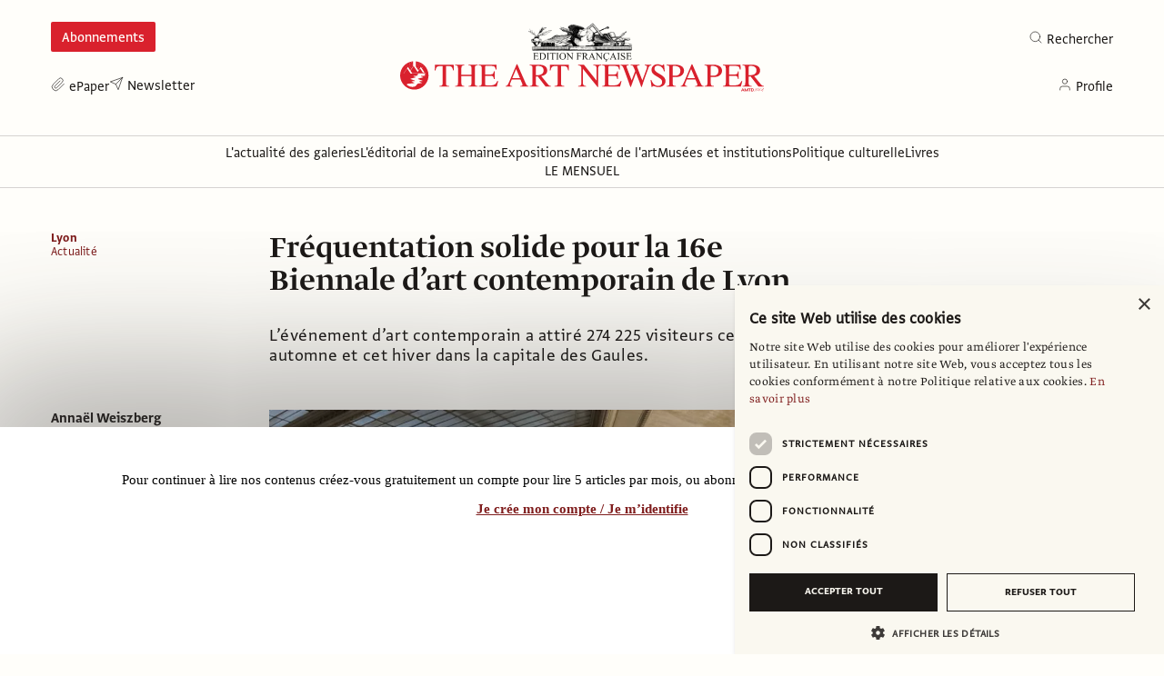

--- FILE ---
content_type: text/html; charset=utf-8
request_url: https://www.artnewspaper.fr/2023/01/04/frequentation-solide-pour-la-16e-biennale-dart-contemporain-de-lyon
body_size: 14981
content:
<!DOCTYPE html><html dir="ltr"><head><meta content="index follow noarchive max-image-preview:large" name="robots"/><meta content="ie=edge" http-equiv="x-ua-compatible"/><meta content="width=device-width, initial-scale=1.0" name="viewport"/><meta charSet="UTF-8"/><link href="/favicons/favicon-32.png" rel="icon"/><link href="/favicons/favicon-32.png" rel="icon" sizes="32x32" type="image/png"/><link href="/favicons/favicon-128.png" rel="icon" sizes="128x128" type="image/png"/><link href="/favicons/favicon-152.png" rel="icon" sizes="152x152" type="image/png"/><link href="/favicons/favicon-167.png" rel="icon" sizes="167x167" type="image/png"/><link href="/favicons/favicon-180.png" rel="icon" sizes="180x180" type="image/png"/><link href="/favicons/favicon-192.png" rel="icon" sizes="192x192" type="image/png"/><link href="/favicons/favicon-196.png" rel="icon" sizes="196x196" type="image/png"/><meta content="/favicons/favicon-270.png" name="msapplication-TileImage"/><meta content="#991B1B" name="msapplication-TileColor"/><title>Fréquentation solide pour la 16e Biennale d’art contemporain de Lyon</title><meta content="2024446147828557" property="fb:app_id"/><meta content="false" property="al:web:should_fallback"/><meta content="L’événement d’art contemporain a attiré 274 225 visiteurs cet automne et cet hiver dans la capitale des Gaules." name="description"/><meta content="article" property="og:type"/><meta content="The Art Newspaper" property="og:site_name"/><meta content="en_GB" property="og:locale"/><meta content="Fréquentation solide pour la 16e Biennale d’art contemporain de Lyon" property="og:title"/><meta content="L’événement d’art contemporain a attiré 274 225 visiteurs cet automne et cet hiver dans la capitale des Gaules." property="og:description"/><meta content="https://artnewspaper.fr/2023/01/04/frequentation-solide-pour-la-16e-biennale-dart-contemporain-de-lyon" property="og:url"/><meta content="https://cdn.sanity.io/images/e1i1ex1t/production/63272513f22d1bd3435305a3bc475069110df03b-1920x1440.webp?rect=0,144,1920,1152&amp;w=1200&amp;h=720&amp;q=85&amp;fit=crop&amp;auto=format" property="og:image"/><meta content="Ugo Schiavi, Grafted Memory System, 2022, au musée Guimet. Commande à l&#x27;occasion de la 16e édition de la Biennale de Lyon. 

Photo : Philippe Régnier" property="og:image:alt"/><meta content="1200" property="og:image:width"/><meta content="720" property="og:image:height"/><meta content="2023-01-04T17:17:31.453Z" property="article:published_time"/><meta content="2023-01-05T08:53:57.000Z" property="article:modified_time"/><meta content="Fréquentation solide pour la 16e Biennale d’art contemporain de Lyon" name="twitter:title"/><meta content="L’événement d’art contemporain a attiré 274 225 visiteurs cet automne et cet hiver dans la capitale des Gaules." name="twitter:description"/><meta content="https://artnewspaper.fr/2023/01/04/frequentation-solide-pour-la-16e-biennale-dart-contemporain-de-lyon" name="twitter:url"/><meta content="summary_large_image" name="twitter:card"/><meta content="@@TANdailyFrance" name="twitter:site"/><meta content="https://cdn.sanity.io/images/e1i1ex1t/production/63272513f22d1bd3435305a3bc475069110df03b-1920x1440.webp?rect=0,144,1920,1152&amp;w=1200&amp;h=720&amp;q=85&amp;fit=crop&amp;auto=format" name="twitter:image"/><meta content="Ugo Schiavi, Grafted Memory System, 2022, au musée Guimet. Commande à l&#x27;occasion de la 16e édition de la Biennale de Lyon. 

Photo : Philippe Régnier" name="twitter:image:alt"/><meta content="https://artnewspaper.fr/authors/annael-weiszberg" property="article:author"/><link href="/rss.xml" rel="alternate" type="application/rss+xml"/><script type="application/ld+json">{"@context":"http://schema.org","@type":"NewsArticle","publisher":{"@type":"Organization","name":"The Art Newspaper","logo":{"@type":"ImageObject","url":"https://cdn.sanity.io/images/e1i1ex1t/production/b752ceba4f1f882a4ebc1c99fdf6bf1406951bbb-1134x596.svg?rect=70,0,993,596&w=1200&h=720&q=85&fit=crop&auto=format"}},"headline":"Fréquentation solide pour la 16e Biennale d’art contemporain de Lyon","url":"https://artnewspaper.fr/2023/01/04/frequentation-solide-pour-la-16e-biennale-dart-contemporain-de-lyon","thumbnailUrl":"https://cdn.sanity.io/images/e1i1ex1t/production/63272513f22d1bd3435305a3bc475069110df03b-1920x1440.webp?rect=0,144,1920,1152&w=1200&h=720&q=85&fit=crop&auto=format","image":"https://cdn.sanity.io/images/e1i1ex1t/production/63272513f22d1bd3435305a3bc475069110df03b-1920x1440.webp?rect=0,144,1920,1152&w=1200&h=720&q=85&fit=crop&auto=format","datePublished":"2023-01-04T17:17:31.453Z","creator":[{"@type":"Person","name":"Annaël  Weiszberg","url":"https://artnewspaper.fr/authors/annael-weiszberg"}],"author":[{"@type":"Person","name":"Annaël  Weiszberg","url":"https://artnewspaper.fr/authors/annael-weiszberg"}],"articleSection":"Actualité","keywords":["Art Contemporain","La Biennale de Lyon","Lyon"]}</script><meta name="next-head-count" content="40"/><link async="" rel="stylesheet" href="https://webfonts.typotheque.com/WF-029423-011724.css" type="text/css"/><script strategy="afterInteractive">
         (function(w,d,s,l,i){w[l]=w[l]||[];w[l].push({'gtm.start':
 new Date().getTime(),event:'gtm.js'});var f=d.getElementsByTagName(s)[0],
 j=d.createElement(s),dl=l!='dataLayer'?'&l='+l:'';j.async=true;j.src=
 'https://www.googletagmanager.com/gtm.js?id='+i+dl;f.parentNode.insertBefore(j,f);
 })(window,document,'script','dataLayer','GTM-P9WRFQK'); </script><link rel="preload" href="/_next/static/css/031121f6df73ead9.css" as="style"/><link rel="stylesheet" href="/_next/static/css/031121f6df73ead9.css" data-n-g=""/><link rel="preload" href="/_next/static/css/6a0255020ad1d17c.css" as="style"/><link rel="stylesheet" href="/_next/static/css/6a0255020ad1d17c.css" data-n-p=""/><noscript data-n-css=""></noscript><script defer="" nomodule="" src="/_next/static/chunks/polyfills-c67a75d1b6f99dc8.js"></script><script src="/_next/static/chunks/webpack-59c5c889f52620d6.js" defer=""></script><script src="/_next/static/chunks/framework-cda2f1305c3d9424.js" defer=""></script><script src="/_next/static/chunks/main-86daaf6d3485d48f.js" defer=""></script><script src="/_next/static/chunks/pages/_app-065769bce1dc3de1.js" defer=""></script><script src="/_next/static/chunks/414-9fb6728ca6d03ba9.js" defer=""></script><script src="/_next/static/chunks/913-6f678236621ee9d3.js" defer=""></script><script src="/_next/static/chunks/205-f8349760318cc8bc.js" defer=""></script><script src="/_next/static/chunks/pages/%5B%5B...slug%5D%5D-13d7d4800690826e.js" defer=""></script><script src="/_next/static/WRTYPjiq0gyGuKd81Qa5O/_buildManifest.js" defer=""></script><script src="/_next/static/WRTYPjiq0gyGuKd81Qa5O/_ssgManifest.js" defer=""></script></head><body><noscript><iframe src="https://www.googletagmanager.com/ns.html?id=GTM-P9WRFQK" height="0" width="0" style="display:none;visibility:hidden"></iframe></noscript><div id="__next"><div><div class="whitespace-nowrap sm:pb-2xl pb-md"><div style="height:auto"><div class="ad-container" id="top" style="min-height:170px"></div></div><header class="container relative mt-base z-50"><div class="relative"><div class="absolute top-sm left-0 z-50 hidden sm:flex" id="masthead_subscribe_button"><div class="content-nav-item font-sans-regular text-base leading-snug py-xs sm:py-0 flex justify-start select-none"><a href="https://boutique.artnewspaper.fr/subscriptions.php" rel="noopener" target="_blank" data-tracking-role="masthead_subscribe"><div class="flex items-center cursor-pointer group"><span class="block w-4 ltr:mr-xs rtl:ml-xs mb-xs pointer-events-none"><svg class="" fill="none" preserveAspectRatio="xMinYMin meet" stroke="currentColor" stroke-linecap="round" stroke-linejoin="round" viewBox="0 0 24 24" x="0px" y="0px"><g><line x1="5.3" x2="14" y1="5.3" y2="5.3"></line><rect height="4.7" width="3.9" x="5.3" y="7.7"></rect><line x1="11.6" x2="14" y1="9.3" y2="9.3"></line><line x1="10.8" x2="14" y1="10.8" y2="10.8"></line><line x1="10.8" x2="14" y1="12.4" y2="12.4"></line><line x1="5.3" x2="14" y1="14" y2="14"></line><line x1="5.3" x2="14" y1="15.5" y2="15.5"></line><line x1="5.3" x2="14" y1="17.1" y2="17.1"></line><path d="M17.9,6.9h1.6v11.7c0,0.4-0.3,0.8-0.8,0.8c-0.4,0-0.8-0.4-0.8-0.8V4.2h-1.6v1.6"></path><path d="M18.7,21H5.3C4.1,21,3,19.9,3,18.7V3h13.3v15.7C16.3,19.9,17.4,21,18.7,21c1.3,0,2.3-1.1,2.3-2.3V5.3h-3.1"></path></g></svg></span><span class="shadow-link transition-all duration-default group-hover:text-red-900 group-hover:shadow-underline pointer-events-none whitespace-nowrap">Abonnements</span></div></a></div></div><div class="relative w-full lg:w-col-2 sm:mx-auto mt-lg mb-base lg:mb-0 z-20"><a class="w-full max-w-logo xs:max-w-logoSM md:max-w-logoMD xs:mx-auto block" href="/"><img class="w-full block" alt="" height="undefined" src="https://cdn.sanity.io/images/e1i1ex1t/production/0d71145891c35696e6cd4f4884e178d51dd7b2fd-559x108.svg" width="undefined"/></a></div><div class="absolute top-sm right-0 z-50 hidden sm:flex"><div class=""><div><div class="flex items-center cursor-pointer group select-none"><span class="block w-4 ltr:mr-xs rtl:ml-xs mb-xs pointer-events-none mt-px"><svg class="" fill="none" preserveAspectRatio="xMinYMin meet" stroke="currentColor" stroke-linecap="round" stroke-linejoin="round" stroke-width="1px" viewBox="0 0 24 24" x="0px" y="0px"><g><circle cx="11" cy="11" r="8"></circle><line x1="21" x2="16.65" y1="21" y2="16.65"></line></g></svg></span><span class="font-sans-regular text-base leading-snug pt-xs sm:py-0 transition-colors duration-default group-hover:text-red-900">Rechercher</span></div></div></div><div class="hidden" style="position:fixed;left:0;top:0"><div class="ltr:-mr-base rtl:-ml-base py-md px-base bg-gray-50 w-col-2 shadow-md"><form class="flex items-center" action="."><input class="font-sans-regular text-lg leading-none w-full h-12 ltr:mr-md rtl:ml-md px-md py-sm rounded-none bg-white appearance-none outline-none placeholder-shown:text-gray-300 hover:text-gray-500 focus:text-gray-900 focus:outline-none" spellcheck="false" placeholder="Entrez ce que vous recherchez..." type="search" value=""/><button class="font-sans-regular text-lg h-10 px-xl transition-colors duration-default bg-gray-900 text-white disabled:bg-gray-300 hover:bg-gray-700" type="submit">Rechercher</button></form></div></div></div><div class="lg:absolute -bottom-1 left-0 right-0 flex gap-sm xs:justify-center lg:justify-between z-10 print-hidden"><div class="hidden sm:flex gap-sm"><div class="nav-item font-sans-regular text-base leading-snug pt-xs sm:py-0 flex justify-start select-none"><a href="https://boutique.artnewspaper.fr/daily-issues.php" target="_blank" data-tracking-role="masthead"><div class="flex items-center cursor-pointer group"><span class="block w-4 ltr:mr-xs rtl:ml-xs mb-xs pointer-events-none mt-px"><svg class="" height="100%" width="100%" fill="none" preserveAspectRatio="xMinYMin meet" stroke="currentColor" stroke-linecap="round" stroke-linejoin="round" viewBox="0 0 24 24" x="0px" y="0px"><g><path d="M21.44 11.05l-9.19 9.19a6 6 0 0 1-8.49-8.49l9.19-9.19a4 4 0 0 1 5.66 5.66l-9.2 9.19a2 2 0 0 1-2.83-2.83l8.49-8.48"></path></g></svg></span><span class="shadow-link transition-all duration-default group-hover:text-red-900 group-hover:shadow-underline pointer-events-none">ePaper</span></div></a></div><div class="content-nav-item font-sans-regular text-base leading-snug py-xs sm:py-0 flex justify-start select-none"><a href="http://eepurl.com/dl_5-r" rel="noopener" target="_blank" data-tracking-role="masthead"><div class="flex items-center cursor-pointer group"><span class="block w-4 ltr:mr-xs rtl:ml-xs mb-xs pointer-events-none"><svg class="" fill="none" preserveAspectRatio="xMinYMin meet" stroke="currentColor" stroke-linecap="round" stroke-linejoin="round" viewBox="0 0 24 24" x="0px" y="0px"><g><line x1="22" x2="11" y1="2" y2="13"></line><polygon points="22 2 15 22 11 13 2 9 22 2"></polygon></g></svg></span><span class="shadow-link transition-all duration-default group-hover:text-red-900 group-hover:shadow-underline pointer-events-none whitespace-nowrap">Newsletter</span></div></a></div></div><div class="hidden sm:flex gap-sm"><div><iframe class="opacity-0 w-0 h-0" src="https://boutique.artnewspaper.fr/api/sso"></iframe><div class="pointer-events-none"><div><div class="nav-item font-sans-regular text-base leading-snug pt-xs sm:py-0 flex justify-start select-none pointer-events-none text-gray-400"><div class="flex items-center cursor-pointer group"><span class="block w-4 ltr:mr-xs rtl:ml-xs mb-xs pointer-events-none mt-px"><svg class="" fill="none" preserveAspectRatio="xMinYMin meet" stroke="currentColor" stroke-linecap="round" stroke-linejoin="round" viewBox="0 0 24 24" x="0px" y="0px"><g><path d="M20 21v-2a4 4 0 0 0-4-4H8a4 4 0 0 0-4 4v2"></path><circle cx="12" cy="7" r="4"></circle></g></svg></span><span class="shadow-link transition-all duration-default group-hover:text-red-900 group-hover:shadow-underline pointer-events-none">Profile</span></div></div></div></div><div class="hidden" style="position:fixed;left:0;top:0"><div class="font-sans-regular text-xl sm:text-sm md:text-base leading-snug ltr:-mr-base rtl:-ml-base py-md px-base bg-gray-50 shadow-md"></div></div></div></div></div></div><div class="absolute top-md xs:top-lg mt-xs xs:ltr:mr-xs xs:rtl:ml-xs sm:hidden z-30 ltr:right-base rtl:left-base xs:ltr:right-xl xs:rtl:left-xl"><div class="relative w-6 h-6 cursor-pointer text-gray-900 hover:text-red-900 group"><span class="absolute w-full h-px left-0 block bg-current duration-default origin-center top-1"></span><span class="absolute w-full h-px left-0 block bg-current duration-default origin-center top-1/2"></span><span class="absolute w-full h-px left-0 block bg-current duration-default origin-center bottom-1"></span></div></div><div aria-hidden="true" class="fixed w-screen max-w-col-2 h-screen top-0 py-xl px-xl bg-gray-50 pointer-events-auto z-50 transition-transform duration-default ltr:left-0 rtl:right-0 ltr:-translate-x-full rtl:translate-x-full"><div class="absolute top-4 cursor-pointer transition-colors duration-default hover:text-red-900 ltr:right-4 rtl:left-4"><div class="relative w-6 h-6 cursor-pointer text-gray-900 hover:text-red-900 group"><span class="absolute w-full h-px left-0 block bg-current duration-default origin-center top-1/2 rotate-45 -translate-y-px"></span><span class="absolute w-full h-px left-0 block bg-current duration-default origin-center top-1/2 left-full opacity-0"></span><span class="absolute w-full h-px left-0 block bg-current duration-default origin-center bottom-1/2 -rotate-45"></span></div></div><div class="mb-lg"><div class="content-nav-item font-sans-regular text-base leading-snug py-xs sm:py-0 flex justify-start select-none"><a href="https://boutique.artnewspaper.fr/subscriptions.php" rel="noopener" target="_blank"><div class="flex items-center cursor-pointer group"><span class="block w-4 ltr:mr-xs rtl:ml-xs mb-xs pointer-events-none"><svg class="" fill="none" preserveAspectRatio="xMinYMin meet" stroke="currentColor" stroke-linecap="round" stroke-linejoin="round" viewBox="0 0 24 24" x="0px" y="0px"><g><line x1="5.3" x2="14" y1="5.3" y2="5.3"></line><rect height="4.7" width="3.9" x="5.3" y="7.7"></rect><line x1="11.6" x2="14" y1="9.3" y2="9.3"></line><line x1="10.8" x2="14" y1="10.8" y2="10.8"></line><line x1="10.8" x2="14" y1="12.4" y2="12.4"></line><line x1="5.3" x2="14" y1="14" y2="14"></line><line x1="5.3" x2="14" y1="15.5" y2="15.5"></line><line x1="5.3" x2="14" y1="17.1" y2="17.1"></line><path d="M17.9,6.9h1.6v11.7c0,0.4-0.3,0.8-0.8,0.8c-0.4,0-0.8-0.4-0.8-0.8V4.2h-1.6v1.6"></path><path d="M18.7,21H5.3C4.1,21,3,19.9,3,18.7V3h13.3v15.7C16.3,19.9,17.4,21,18.7,21c1.3,0,2.3-1.1,2.3-2.3V5.3h-3.1"></path></g></svg></span><span class="shadow-link transition-all duration-default group-hover:text-red-900 group-hover:shadow-underline pointer-events-none whitespace-nowrap">Abonnements</span></div></a></div><div class="nav-item font-sans-regular text-base leading-snug pt-xs sm:py-0 flex justify-start select-none"><a href="https://boutique.artnewspaper.fr/daily-issues.php" target="_blank"><div class="flex items-center cursor-pointer group"><span class="block w-4 ltr:mr-xs rtl:ml-xs mb-xs pointer-events-none mt-px"><svg class="" height="100%" width="100%" fill="none" preserveAspectRatio="xMinYMin meet" stroke="currentColor" stroke-linecap="round" stroke-linejoin="round" viewBox="0 0 24 24" x="0px" y="0px"><g><path d="M21.44 11.05l-9.19 9.19a6 6 0 0 1-8.49-8.49l9.19-9.19a4 4 0 0 1 5.66 5.66l-9.2 9.19a2 2 0 0 1-2.83-2.83l8.49-8.48"></path></g></svg></span><span class="shadow-link transition-all duration-default group-hover:text-red-900 group-hover:shadow-underline pointer-events-none">ePaper</span></div></a></div><div class="content-nav-item font-sans-regular text-base leading-snug py-xs sm:py-0 flex justify-start select-none"><a href="http://eepurl.com/dl_5-r" rel="noopener" target="_blank"><div class="flex items-center cursor-pointer group"><span class="block w-4 ltr:mr-xs rtl:ml-xs mb-xs pointer-events-none"><svg class="" fill="none" preserveAspectRatio="xMinYMin meet" stroke="currentColor" stroke-linecap="round" stroke-linejoin="round" viewBox="0 0 24 24" x="0px" y="0px"><g><line x1="22" x2="11" y1="2" y2="13"></line><polygon points="22 2 15 22 11 13 2 9 22 2"></polygon></g></svg></span><span class="shadow-link transition-all duration-default group-hover:text-red-900 group-hover:shadow-underline pointer-events-none whitespace-nowrap">Newsletter</span></div></a></div></div><div class="mb-lg"><form class="relative group" action="."><input class="font-sans-regular text-xl leading-none w-full h-10 pt-sm ltr:pr-md rtl:pl-md pb-xs ltr:pl-xl rtl:pr-xl rounded-none border-b border-gray-300 bg-transparent appearance-none outline-none placeholder-shown:text-gray-300 hover:text-gray-500 focus:text-gray-900 focus:outline-none" spellcheck="false" placeholder="Entrez ce que vous recherchez..." type="search" value=""/><div class="absolute w-4 h-4 top-1/2 -mt-2 pointer-events-none z-30 ltr:left-xs rtl:right-xs"><svg class="" fill="none" preserveAspectRatio="xMinYMin meet" stroke="currentColor" stroke-linecap="round" stroke-linejoin="round" stroke-width="1px" viewBox="0 0 24 24" x="0px" y="0px"><g><circle cx="11" cy="11" r="8"></circle><line x1="21" x2="16.65" y1="21" y2="16.65"></line></g></svg></div><button class="text-white absolute w-6 h-6 top-1/2 -mt-3 p-1 rounded-full bg-gray-900 z-30 cursor-pointer transition-all duration-default hover:bg-gray-700 ltr:right-0 rtl:left-0 opacity-0" type="submit"><div class="rtl:rotate-180"><svg class="" width="100%" fill="none" preserveAspectRatio="xMinYMin meet" stroke="currentColor" stroke-linecap="round" stroke-linejoin="round" viewBox="0 0 16 10" x="0px" y="0px"><g><path d="M1 5L15 5"></path><path d="M11 1L15 5L11 9"></path></g></svg></div></button></form></div><div class="font-sans-regular text-xl leading-snug py-xs sm:py-0 flex justify-start select-none"><a href="/series/L&#x27;actualite-des-galeries"><div class="flex items-center cursor-pointer group"><span class="shadow-link transition-all duration-default group-hover:text-red-900 group-hover:shadow-underline">L&#x27;actualité des galeries</span></div></a></div><div class="font-sans-regular text-xl leading-snug py-xs sm:py-0 flex justify-start select-none"><a href="/series/leditorial-de-la-semaine"><div class="flex items-center cursor-pointer group"><span class="shadow-link transition-all duration-default group-hover:text-red-900 group-hover:shadow-underline">L&#x27;éditorial de la semaine</span></div></a></div><div class="font-sans-regular text-xl leading-snug py-xs sm:py-0 flex justify-start select-none"><a href="/keywords/expositions"><div class="flex items-center cursor-pointer group"><span class="shadow-link transition-all duration-default group-hover:text-red-900 group-hover:shadow-underline">Expositions</span></div></a></div><div class="font-sans-regular text-xl leading-snug py-xs sm:py-0 flex justify-start select-none"><a href="/keywords/marche-de-lart"><div class="flex items-center cursor-pointer group"><span class="shadow-link transition-all duration-default group-hover:text-red-900 group-hover:shadow-underline">Marché de l&#x27;art</span></div></a></div><div class="font-sans-regular text-xl leading-snug py-xs sm:py-0 flex justify-start select-none"><a href="/keywords/musees-et-institutions"><div class="flex items-center cursor-pointer group"><span class="shadow-link transition-all duration-default group-hover:text-red-900 group-hover:shadow-underline">Musées et institutions</span></div></a></div><div class="font-sans-regular text-xl leading-snug py-xs sm:py-0 flex justify-start select-none"><a href="/keywords/politique-culturelle"><div class="flex items-center cursor-pointer group"><span class="shadow-link transition-all duration-default group-hover:text-red-900 group-hover:shadow-underline">Politique culturelle</span></div></a></div><div class="font-sans-regular text-xl leading-snug py-xs sm:py-0 flex justify-start select-none"><a href="/keywords/livres"><div class="flex items-center cursor-pointer group"><span class="shadow-link transition-all duration-default group-hover:text-red-900 group-hover:shadow-underline">Livres</span></div></a></div><div class="font-sans-regular text-xl leading-snug py-xs sm:py-0 flex justify-start select-none"><a href="https://boutique.artnewspaper.fr/monthly-issues.php" target="_blank"><div class="flex items-center cursor-pointer group"><span class="shadow-link transition-all duration-default group-hover:text-red-900 group-hover:shadow-underline">LE MENSUEL</span></div></a></div></div></header></div><div class="sticky top-0 left-0 z-40 w-full -mt-xl sm:mt-0"><div class="relative justify-center-flex-w-full overflow-hidden transition-all duration-300 sm:opacity-100 sm:pointer-events-auto opacity-0 pointer-events-none"><span class="z-30 absolute w-full h-full transition-colors duration-300 bg-white"></span><div class="-mx-base relative container border-b border-t py-sm px-base overflow-hidden z-40 transition-colors duration-300 border-gray-300"><div class="flex justify-between items-center"><div class="w-col-1 opacity-0"><div class="h-6 w-auto ltr:mr-base rtl:ml-base transition-opacity duration-300"><a href="/"><img class="h-full w-auto hidden" alt="" src="https://cdn.sanity.io/images/e1i1ex1t/production/8271907acec7f4abbcdb002bfb08a9f816f731e1-467x166.svg"/></a></div></div><div class="justify-center gap-md md:gap-base mx-auto flex-wrap hidden sm:flex"><div class="content-nav-item font-sans-regular text-base leading-snug py-xs sm:py-0 flex justify-start select-none"><a data-tracking-role="content-navigation" href="/series/L&#x27;actualite-des-galeries"><div class="flex items-center cursor-pointer group"><span class="shadow-link transition-all duration-default group-hover:text-red-900 group-hover:shadow-underline pointer-events-none whitespace-nowrap">L&#x27;actualité des galeries</span></div></a></div><div class="content-nav-item font-sans-regular text-base leading-snug py-xs sm:py-0 flex justify-start select-none"><a data-tracking-role="content-navigation" href="/series/leditorial-de-la-semaine"><div class="flex items-center cursor-pointer group"><span class="shadow-link transition-all duration-default group-hover:text-red-900 group-hover:shadow-underline pointer-events-none whitespace-nowrap">L&#x27;éditorial de la semaine</span></div></a></div><div class="content-nav-item font-sans-regular text-base leading-snug py-xs sm:py-0 flex justify-start select-none"><a data-tracking-role="content-navigation" href="/keywords/expositions"><div class="flex items-center cursor-pointer group"><span class="shadow-link transition-all duration-default group-hover:text-red-900 group-hover:shadow-underline pointer-events-none whitespace-nowrap">Expositions</span></div></a></div><div class="content-nav-item font-sans-regular text-base leading-snug py-xs sm:py-0 flex justify-start select-none"><a data-tracking-role="content-navigation" href="/keywords/marche-de-lart"><div class="flex items-center cursor-pointer group"><span class="shadow-link transition-all duration-default group-hover:text-red-900 group-hover:shadow-underline pointer-events-none whitespace-nowrap">Marché de l&#x27;art</span></div></a></div><div class="content-nav-item font-sans-regular text-base leading-snug py-xs sm:py-0 flex justify-start select-none"><a data-tracking-role="content-navigation" href="/keywords/musees-et-institutions"><div class="flex items-center cursor-pointer group"><span class="shadow-link transition-all duration-default group-hover:text-red-900 group-hover:shadow-underline pointer-events-none whitespace-nowrap">Musées et institutions</span></div></a></div><div class="content-nav-item font-sans-regular text-base leading-snug py-xs sm:py-0 flex justify-start select-none"><a data-tracking-role="content-navigation" href="/keywords/politique-culturelle"><div class="flex items-center cursor-pointer group"><span class="shadow-link transition-all duration-default group-hover:text-red-900 group-hover:shadow-underline pointer-events-none whitespace-nowrap">Politique culturelle</span></div></a></div><div class="content-nav-item font-sans-regular text-base leading-snug py-xs sm:py-0 flex justify-start select-none"><a data-tracking-role="content-navigation" href="/keywords/livres"><div class="flex items-center cursor-pointer group"><span class="shadow-link transition-all duration-default group-hover:text-red-900 group-hover:shadow-underline pointer-events-none whitespace-nowrap">Livres</span></div></a></div><div class="content-nav-item font-sans-regular text-base leading-snug py-xs sm:py-0 flex justify-start select-none"><a href="https://boutique.artnewspaper.fr/monthly-issues.php" rel="noopener" target="_blank" data-tracking-role="content-navigation"><div class="flex items-center cursor-pointer group"><span class="shadow-link transition-all duration-default group-hover:text-red-900 group-hover:shadow-underline pointer-events-none whitespace-nowrap">LE MENSUEL</span></div></a></div></div><div class="w-col-1 opacity-0"><div class="flex justify-end items-center gap-md md:gap-base"><div class=""><div class="nav-item font-sans-regular text-base leading-snug pt-xs sm:py-0 flex justify-start select-none"><div class="flex items-center cursor-pointer group"><span class="block w-4 ltr:mr-xs rtl:ml-xs mb-xs pointer-events-none mt-px"><svg class="" fill="none" preserveAspectRatio="xMinYMin meet" stroke="currentColor" stroke-linecap="round" stroke-linejoin="round" stroke-width="1px" viewBox="0 0 24 24" x="0px" y="0px"><g><circle cx="11" cy="11" r="8"></circle><line x1="21" x2="16.65" y1="21" y2="16.65"></line></g></svg></span><span class="shadow-link transition-all duration-default group-hover:text-red-900 group-hover:shadow-underline pointer-events-none">Rechercher</span></div></div></div><div class="hidden" style="position:fixed;left:0;top:0"><div class="ltr:-mr-base rtl:-ml-base py-md px-base bg-gray-50 w-col-2 shadow-md"><form class="flex items-center" action="."><input class="font-sans-regular text-lg leading-none w-full h-12 ltr:mr-md rtl:ml-md px-md py-sm rounded-none bg-white appearance-none outline-none placeholder-shown:text-gray-300 hover:text-gray-500 focus:text-gray-900 focus:outline-none" spellcheck="false" placeholder="Entrez ce que vous recherchez..." type="search" value=""/><button class="font-sans-regular text-lg h-10 px-xl transition-colors duration-default bg-gray-900 text-white disabled:bg-gray-300 hover:bg-gray-700" type="submit">Rechercher</button></form></div></div></div></div><div class="ltr:ml-md rtl:mr-md block sm:hidden hidden"><div class="relative w-6 h-6 cursor-pointer text-gray-900 hover:text-red-900 group"><span class="absolute w-full h-px left-0 block bg-current duration-default origin-center top-1"></span><span class="absolute w-full h-px left-0 block bg-current duration-default origin-center top-1/2"></span><span class="absolute w-full h-px left-0 block bg-current duration-default origin-center bottom-1"></span></div></div></div></div></div></div><div class="container pt-xl lg:pt-2xl print-px-0"><div class="w-full flex mb-3xl"><main class="w-full lg:w-col-2 grow shrink print-w-full"><div class="w-full max-w-col-4-xl mb-xl grid grid-areas-material lg:grid-areas-materialLG lg:grid-cols-[13rem] gap-x-gutter xl:gap-x-gutter-xl items-start print-max-w-full print-display-block"><div class="mb-sm grid-in-kicker lg:w-col-1 lg:mb-3xl"><div class="font-sans-bold text-base sm:text-sm leading-tighter tracking-wide text-red-900 select-none"><div class="empty:hidden flex items-center lg:block"><a class="hover:underline" data-tracking-role="material-topic" href="/keywords/lyon">Lyon</a><div class="w-2 mx-xs lg:hidden"><svg class="" height="100%" width="100%" fill="currentColor" preserveAspectRatio="xMinYMin meet" viewBox="0 0 8 12" x="0px" y="0px"><g><path d="M1 10.168H1.336L3.88 1H3.556L1 10.168Z"></path><path d="M4.71484 10.168H5.05084L7.59484 1H7.27084L4.71484 10.168Z"></path></g></svg></div><a class="font-sans-regular capitalize hover:underline block" data-tracking-role="material-tone" href="/tones/actualite">Actualité</a></div></div></div><div class="mb-lg lg:mb-xl grid-in-headline"><h1 class="font-display-medium text-3xl sm:text-4xl leading-none max-w-col-3 print-max-w-full" itemProp="headline">Fréquentation solide pour la 16e Biennale d’art contemporain de Lyon</h1></div><div class="mb-xl md:mb-2xl grid-in-standfirst"><h2 class="font-sans-regular text-lg sm:text-xl leading-tighter tracking-wider max-w-col-3 print-max-w-full" itemProp="about">L’événement d’art contemporain a attiré 274 225 visiteurs cet automne et cet hiver dans la capitale des Gaules.</h2></div><div class="leading-0 lg:max-w-col-1 mb-md grid-in-byline"><div class="font-sans-regular text-base leading-tight text-gray-800 max-w-col-2"><a class="font-sans-bold shadow-link transition-all duration-default hover:shadow-internalLink hover:text-red-900" data-tracking-role="material-byline-author" href="/authors/annael-weiszberg">Annaël  Weiszberg</a></div></div><div class="leading-0 lg:max-w-col-1 mb-base grid-in-dateline"><div class="font-sans-regular text-base leading-tight inline-block">4 janvier 2023</div></div><div class="mb-2xl grid-in-toolbar border-t border-gray-300"><div class="min-w-col-1 max-w-col-3 pt-md flex items-center justify-between xs:justify-end lg:justify-between grid-in-toolbar print-hidden"><span class="font-sans-regular text-base sm:text-sm leading-tight ltr:mr-3xl rtl:ml-3xl">Partagez</span><div class="flex items-center"><span class="text-gray-700 flex items-center select-none transition-colors duration-default hover:text-red-900 ltr:mr-md rtl:ml-md"><span class="w-4 h-4"><svg class="" height="100%" width="100%" fill="currentColor" preserveAspectRatio="xMinYMin meet" stroke="none" viewBox="0 0 16 16" x="0px" y="0px"><g><path d="M13.686 0H2.18182C0.991736 0 0 1 0 2.2V13.8667C0 15 0.991736 16 2.18182 16H7.93388V10.2667H6.41322C6.21488 10.2667 6.08264 10.0667 6.08264 9.93333V8.13333C6.08264 7.93333 6.28099 7.8 6.41322 7.8H7.86777V5.93333C7.86777 3.86667 9.12397 2.73333 10.9752 2.73333H12.4959C12.6281 2.73333 12.8264 2.93333 12.8264 3.06667V4.66667C12.8264 4.86667 12.6281 5 12.4959 5H11.5702C10.5785 5 10.3802 5.46667 10.3802 6.13333V7.66667H12.562C12.7603 7.66667 12.8926 7.86667 12.8926 8.06667L12.6942 9.86667C12.6942 10.0667 12.4959 10.2 12.3636 10.2H10.4463V16H13.8182C15.0083 16 16 15 16 13.8V2.2C15.8678 1 14.876 0 13.686 0Z"></path></g></svg></span></span><span class="text-gray-700 flex items-center select-none transition-colors duration-default hover:text-red-900 ltr:mr-md rtl:ml-md"><span class="w-4 h-4"><svg class="" height="100%" width="100%" fill="currentColor" preserveAspectRatio="xMinYMin meet" stroke="none" viewBox="0 0 16 16" x="0px" y="0px"><g><path d="M16 2.80016C15.4 3.06683 14.8 3.26683 14.1333 3.3335C14.8 2.9335 15.3333 2.26683 15.5333 1.5335C14.9333 1.86683 14.2 2.20016 13.4667 2.3335C12.8667 1.7335 12 1.3335 11.0667 1.3335C9.26667 1.3335 7.8 2.80016 7.8 4.60016C7.8 4.86683 7.86667 5.06683 7.86667 5.3335C5.13333 5.20016 2.73333 3.86683 1.13333 1.86683C0.866667 2.40016 0.666667 2.9335 0.666667 3.5335C0.666667 4.66683 1.26667 5.66683 2.13333 6.26683C1.6 6.26683 1.13333 6.06683 0.666667 5.86683V5.9335C0.666667 7.5335 1.8 8.86683 3.26667 9.1335C3 9.20016 2.66667 9.26683 2.4 9.26683C2.2 9.26683 2 9.26683 1.8 9.20016C2.2 10.4668 3.46667 11.4668 4.86667 11.4668C3.73333 12.3335 2.33333 12.8668 0.8 12.8668C0.533333 12.8668 0.266667 12.8668 0 12.8002C1.46667 13.7335 3.2 14.2668 5 14.2668C11.0667 14.2668 14.3333 9.26683 14.3333 4.9335C14.3333 4.80016 14.3333 4.66683 14.3333 4.46683C15 4.06683 15.5333 3.46683 16 2.80016Z"></path></g></svg></span></span><span class="text-gray-700 flex items-center select-none transition-colors duration-default hover:text-red-900 ltr:mr-md rtl:ml-md"><span class="w-4 h-4"><svg class="" height="100%" width="100%" fill="none" preserveAspectRatio="xMinYMin meet" stroke="currentColor" stroke-linecap="round" stroke-linejoin="round" viewBox="0 0 24 24" x="0px" y="0px"><g><path d="M4 4h16c1.1 0 2 .9 2 2v12c0 1.1-.9 2-2 2H4c-1.1 0-2-.9-2-2V6c0-1.1.9-2 2-2z"></path><polyline points="22,6 12,13 2,6"></polyline></g></svg></span></span><div class="relative inline-block align-middle"><div class="text-gray-700 w-4 h-4 cursor-pointer transition-colors duration-default hover:text-red-900"><svg class="" height="100%" width="100%" fill="currentColor" preserveAspectRatio="xMinYMin meet" stroke="none" viewBox="0 0 16 16" x="0px" y="0px"><g><path d="M8 13C8.55228 13 9 12.5523 9 12C9 11.4477 8.55228 11 8 11C7.44772 11 7 11.4477 7 12C7 12.5523 7.44772 13 8 13Z"></path><path d="M8 9C8.55228 9 9 8.55228 9 8C9 7.44772 8.55228 7 8 7C7.44772 7 7 7.44772 7 8C7 8.55228 7.44772 9 8 9Z"></path><path d="M8 5.5C8.55228 5.5 9 5.05228 9 4.5C9 3.94772 8.55228 3.5 8 3.5C7.44772 3.5 7 3.94772 7 4.5C7 5.05228 7.44772 5.5 8 5.5Z"></path></g></svg></div></div></div></div></div><div class="grid-in-media mb-lg"><figure class="max-w-col-3 print-max-w-full"><img alt="Ugo Schiavi, Grafted Memory System, 2022, au musée Guimet. Commande à l&#x27;occasion de la 16e édition de la Biennale de Lyon. 

Photo : Philippe Régnier" srcSet="https://cdn.sanity.io/images/e1i1ex1t/production/63272513f22d1bd3435305a3bc475069110df03b-1920x1440.webp?w=640&amp;h=480&amp;fit=crop&amp;auto=format 1x, https://cdn.sanity.io/images/e1i1ex1t/production/63272513f22d1bd3435305a3bc475069110df03b-1920x1440.webp?w=1200&amp;h=900&amp;fit=crop&amp;auto=format 2x" src="https://cdn.sanity.io/images/e1i1ex1t/production/63272513f22d1bd3435305a3bc475069110df03b-1920x1440.webp?w=1200&amp;h=900&amp;fit=crop&amp;auto=format" width="600" height="450" decoding="async" data-nimg="1" class="max-w-col-3 print-max-w-full" loading="lazy" style="color:transparent;height:auto;width:100%;background-size:cover;background-position:50% 50%;background-repeat:no-repeat;background-image:url(&quot;data:image/svg+xml;charset=utf-8,%3Csvg xmlns=&#x27;http%3A//www.w3.org/2000/svg&#x27; viewBox=&#x27;0 0 600 450&#x27;%3E%3Cfilter id=&#x27;b&#x27; color-interpolation-filters=&#x27;sRGB&#x27;%3E%3CfeGaussianBlur stdDeviation=&#x27;20&#x27;/%3E%3CfeComponentTransfer%3E%3CfeFuncA type=&#x27;discrete&#x27; tableValues=&#x27;1 1&#x27;/%3E%3C/feComponentTransfer%3E%%3C/filter%3E%3Cimage preserveAspectRatio=&#x27;none&#x27; filter=&#x27;url(%23b)&#x27; x=&#x27;0&#x27; y=&#x27;0&#x27; height=&#x27;100%25&#x27; width=&#x27;100%25&#x27; href=&#x27;[data-uri]&#x27;/%3E%3C/svg%3E&quot;)"/><figcaption class="mt-base max-w-col-2 print-max-w-full"><div class="font-sans-regular text-base sm:text-sm leading-tight text-gray-700"><p>Ugo Schiavi, <em class="font-text-light-italic italic">Grafted Memory System, 2022,</em> au musée Guimet. Commande à l&#x27;occasion de la 16e édition de la Biennale de Lyon. </p><p><span class="text-gray-400 block">Photo : Philippe Régnier</span></p></div></figcaption></figure></div><div class="grid-in-content lg:grid-in-series"><div style="height:auto"><div class="ad-container mb-xl" id="material_body_slot_1" style="min-height:250px"></div></div><div><div class="w-full"><div class="mb-2xl" itemProp="articleBody"><div><p class="pt-dp-p font-text-light text-lg leading-normal tracking-wide mb-base last:mb-0" itemProp="text">La 16e édition de la <a class="transition-all duration-default shadow-internalLink hover:text-red-900" href="/2022/09/13/biennale-de-lyon-une-fragilite-presente-et-passee">Biennale de Lyon</a> a fermé ses portes le samedi 31 décembre 2022, après avoir rencontré un large succès auprès des différents publics. Amateurs et professionnels du monde de l’art venus du monde entier ont pu visiter en 93 jours un parcours riche de 1 047 œuvres et archives, avec pour fil conducteur le thème de la fragilité. Réunissant les œuvres de 200 artistes se répartissant sur une période de près de deux millénaires, <a class="transition-colors duration-default shadow-externalLink hover:text-blue-900" href="https://www.labiennaledelyon.com/manifesto-of-fragility-menu?gclid=Cj0KCQiA5NSdBhDfARIsALzs2EBqVmN5kD3rPJzG23ravjS02luyaZlnU2N6ej3oybv66gqXpnr2zbcaAiqFEALw_wcB" target="_blank">« Manifesto of fragility »<span class="inline-block text-blue-900" style="height:0.6em;margin-left:0.2em;width:0.6em"><svg class="" fill="currentColor" stroke="none" stroke-linecap="round" stroke-linejoin="round" viewBox="0 0 24 24" x="0px" y="0px"><g><path d="M22.8,0h-7.6c-0.6,0-1.1,0.5-1.1,1.1s0.5,1.1,1.1,1.1h5.1L9.4,13.1c-0.4,0.4-0.4,1.1,0,1.6c0.2,0.2,0.5,0.3,0.8,0.3s0.6-0.1,0.8-0.3L21.7,3.9v4.8c0,0.6,0.5,1.1,1.1,1.1S24,9.4,24,8.8V1.1C24,0.5,23.5,0,22.8,0z"></path><path d="M19,11.2c-0.6,0-1.1,0.5-1.1,1.1V21c0,0.4-0.3,0.7-0.7,0.7H3c-0.4,0-0.7-0.3-0.7-0.7V6.9c0-0.4,0.3-0.7,0.7-0.7h8.8c0.6,0,1.1-0.5,1.1-1.1s-0.5-1.1-1.1-1.1H3c-1.6,0-3,1.3-3,3V21c0,1.6,1.3,3,3,3h14.1c1.6,0,3-1.3,3-3v-8.8C20.1,11.7,19.6,11.2,19,11.2z"></path></g></svg></span></a> a enregistré un total de 274 225 visiteurs (dont 10 800 professionnels) sur ses différents sites (hors espace public). En 2019, l’édition intitulée «Là où les eaux se mêlent» avait attiré 273 800 visiteurs.</p><p class="pt-dp-p font-text-light text-lg leading-normal tracking-wide mb-base last:mb-0" itemProp="text">Les organisateurs ont noté une forte présence des moins de 26 ans, qui ont représenté 42 % du total des visiteurs. Important soutien à la création contemporaine, plus importante biennale d’art contemporain en France, la manifestation a également permis de renforcer l’accès libre à des œuvres d’art. Un très large public a ainsi pu découvrir gratuitement les pièces installées dans l’espace public lyonnais, comme la gare de Lyon-Part-Dieu ou le parc de la Tête d’Or. Enfin, le rayonnement régional du projet s’est fait au travers de 280 événements liés à la thématique de la fragilité dans 73 villes de la Région Auvergne-Rhône-Alpes.</p></div></div><div style="height:auto"><div class="ad-container mb-xl" id="material_body_slot_2" style="min-height:250px"></div></div><div class="w-full max-w-col-3 pt-base flex flex-wrap border-t border-b border-gray-300 print-max-w-full"><a class="font-sans-regular text-base sm:text-sm leading-none tracking-wide text-red-900 px-md sm:px-base py-xs mb-base ltr:mr-sm rtl:ml-sm whitespace-no-wrap bg-gray-50 transition-colors hover:bg-gray-100 duration-default" href="/keywords/lyon">Lyon</a><a class="font-sans-regular text-base sm:text-sm leading-none tracking-wide text-red-900 px-md sm:px-base py-xs mb-base ltr:mr-sm rtl:ml-sm whitespace-no-wrap bg-gray-50 transition-colors hover:bg-gray-100 duration-default" href="/keywords/la-biennale-de-lyon">La Biennale de Lyon</a><a class="font-sans-regular text-base sm:text-sm leading-none tracking-wide text-red-900 px-md sm:px-base py-xs mb-base ltr:mr-sm rtl:ml-sm whitespace-no-wrap bg-gray-50 transition-colors hover:bg-gray-100 duration-default" href="/keywords/art-contemporain">Art Contemporain</a></div><div class="max-w-col-1 ltr:ml-auto rtl:mr-auto"><div class="min-w-col-1 max-w-col-3 pt-md flex items-center justify-between xs:justify-end lg:justify-between grid-in-toolbar print-hidden"><span class="font-sans-regular text-base sm:text-sm leading-tight ltr:mr-3xl rtl:ml-3xl">Partagez</span><div class="flex items-center"><span class="text-gray-700 flex items-center select-none transition-colors duration-default hover:text-red-900 ltr:mr-md rtl:ml-md"><span class="w-4 h-4"><svg class="" height="100%" width="100%" fill="currentColor" preserveAspectRatio="xMinYMin meet" stroke="none" viewBox="0 0 16 16" x="0px" y="0px"><g><path d="M13.686 0H2.18182C0.991736 0 0 1 0 2.2V13.8667C0 15 0.991736 16 2.18182 16H7.93388V10.2667H6.41322C6.21488 10.2667 6.08264 10.0667 6.08264 9.93333V8.13333C6.08264 7.93333 6.28099 7.8 6.41322 7.8H7.86777V5.93333C7.86777 3.86667 9.12397 2.73333 10.9752 2.73333H12.4959C12.6281 2.73333 12.8264 2.93333 12.8264 3.06667V4.66667C12.8264 4.86667 12.6281 5 12.4959 5H11.5702C10.5785 5 10.3802 5.46667 10.3802 6.13333V7.66667H12.562C12.7603 7.66667 12.8926 7.86667 12.8926 8.06667L12.6942 9.86667C12.6942 10.0667 12.4959 10.2 12.3636 10.2H10.4463V16H13.8182C15.0083 16 16 15 16 13.8V2.2C15.8678 1 14.876 0 13.686 0Z"></path></g></svg></span></span><span class="text-gray-700 flex items-center select-none transition-colors duration-default hover:text-red-900 ltr:mr-md rtl:ml-md"><span class="w-4 h-4"><svg class="" height="100%" width="100%" fill="currentColor" preserveAspectRatio="xMinYMin meet" stroke="none" viewBox="0 0 16 16" x="0px" y="0px"><g><path d="M16 2.80016C15.4 3.06683 14.8 3.26683 14.1333 3.3335C14.8 2.9335 15.3333 2.26683 15.5333 1.5335C14.9333 1.86683 14.2 2.20016 13.4667 2.3335C12.8667 1.7335 12 1.3335 11.0667 1.3335C9.26667 1.3335 7.8 2.80016 7.8 4.60016C7.8 4.86683 7.86667 5.06683 7.86667 5.3335C5.13333 5.20016 2.73333 3.86683 1.13333 1.86683C0.866667 2.40016 0.666667 2.9335 0.666667 3.5335C0.666667 4.66683 1.26667 5.66683 2.13333 6.26683C1.6 6.26683 1.13333 6.06683 0.666667 5.86683V5.9335C0.666667 7.5335 1.8 8.86683 3.26667 9.1335C3 9.20016 2.66667 9.26683 2.4 9.26683C2.2 9.26683 2 9.26683 1.8 9.20016C2.2 10.4668 3.46667 11.4668 4.86667 11.4668C3.73333 12.3335 2.33333 12.8668 0.8 12.8668C0.533333 12.8668 0.266667 12.8668 0 12.8002C1.46667 13.7335 3.2 14.2668 5 14.2668C11.0667 14.2668 14.3333 9.26683 14.3333 4.9335C14.3333 4.80016 14.3333 4.66683 14.3333 4.46683C15 4.06683 15.5333 3.46683 16 2.80016Z"></path></g></svg></span></span><span class="text-gray-700 flex items-center select-none transition-colors duration-default hover:text-red-900 ltr:mr-md rtl:ml-md"><span class="w-4 h-4"><svg class="" height="100%" width="100%" fill="none" preserveAspectRatio="xMinYMin meet" stroke="currentColor" stroke-linecap="round" stroke-linejoin="round" viewBox="0 0 24 24" x="0px" y="0px"><g><path d="M4 4h16c1.1 0 2 .9 2 2v12c0 1.1-.9 2-2 2H4c-1.1 0-2-.9-2-2V6c0-1.1.9-2 2-2z"></path><polyline points="22,6 12,13 2,6"></polyline></g></svg></span></span><div class="relative inline-block align-middle"><div class="text-gray-700 w-4 h-4 cursor-pointer transition-colors duration-default hover:text-red-900"><svg class="" height="100%" width="100%" fill="currentColor" preserveAspectRatio="xMinYMin meet" stroke="none" viewBox="0 0 16 16" x="0px" y="0px"><g><path d="M8 13C8.55228 13 9 12.5523 9 12C9 11.4477 8.55228 11 8 11C7.44772 11 7 11.4477 7 12C7 12.5523 7.44772 13 8 13Z"></path><path d="M8 9C8.55228 9 9 8.55228 9 8C9 7.44772 8.55228 7 8 7C7.44772 7 7 7.44772 7 8C7 8.55228 7.44772 9 8 9Z"></path><path d="M8 5.5C8.55228 5.5 9 5.05228 9 4.5C9 3.94772 8.55228 3.5 8 3.5C7.44772 3.5 7 3.94772 7 4.5C7 5.05228 7.44772 5.5 8 5.5Z"></path></g></svg></div></div></div></div></div></div></div></div></div></main><div class="w-[300px] ltr:ml-gutter rtl:mr-gutter xl:ltr:ml-gutter-xl xl:rtl:mr-gutter-xl flex-grow-0 flex-shrink-0 hidden md:flex md:flex-col print-hidden"><div class="w-full mb-3xl last:mb-0 grow shrink-0"><div class="sticky min-h-[250px] top-14"><div style="height:auto"><div class="ad-container" id="material_side_slot_1" style="min-height:425px"></div></div></div></div><div class="w-full mb-3xl last:mb-0 grow shrink-0"><div class="sticky min-h-[250px] top-14"><div style="height:auto"><div class="ad-container" id="material_side_slot_2" style="min-height:425px"></div></div></div></div><div class="w-full mb-3xl last:mb-0 grow shrink-0"><div class="sticky min-h-[250px] top-14"><div style="height:auto"><div class="ad-container" id="material_side_slot_3" style="min-height:425px"></div></div></div></div></div></div></div><div><iframe class="fixed bottom-0 w-full overflow-scroll left-0 z-50 opacity-0 pointer-events-none" src="https://boutique.artnewspaper.fr/api/access-allowed?categoryId=1&amp;content_url=https://artnewspaper.fr/2023/01/04/frequentation-solide-pour-la-16e-biennale-dart-contemporain-de-lyon&amp;channel=paywall"></iframe></div></div><div class="print-hidden"><div style="height:auto"><div class="ad-container" id="bottom" style="min-height:170px"></div></div><footer class="text-red-900 w-full mt-5xl bg-gray-50"><div class="container"><div><div class="pt-2xl sm:flex gap-gutter xl:gap-gutter-xl sm:justify-between"><div class="w-full max-w-col-2 xl:max-w-col-2-xl mb-xl sm:mb-0"><div class="font-sans-light text-lg leading-snug mb-xl"></div><div class="content-nav-item font-sans-regular text-base leading-snug py-xs sm:py-0 flex justify-start select-none"><a href="http://eepurl.com/dl_5-r" rel="noopener" target="_blank" data-tracking-role="footer"><div class="flex items-center cursor-pointer group"><span class="block w-4 ltr:mr-xs rtl:ml-xs mb-xs pointer-events-none"><svg class="" fill="none" preserveAspectRatio="xMinYMin meet" stroke="currentColor" stroke-linecap="round" stroke-linejoin="round" viewBox="0 0 24 24" x="0px" y="0px"><g><line x1="22" x2="11" y1="2" y2="13"></line><polygon points="22 2 15 22 11 13 2 9 22 2"></polygon></g></svg></span><span class="shadow-link transition-all duration-default group-hover:text-red-900 group-hover:shadow-underline pointer-events-none whitespace-nowrap">Abonnez-vous à la Newsletter</span></div></a></div></div><div class="md:flex"><div class="w-col-1 mb-xl md:mb-0"><div class="font-sans-bold text-xl leading-snug mb-sm">Informations</div><div><div class="content-nav-item font-sans-regular text-base leading-snug py-xs sm:py-0 flex justify-start select-none mb-xs last:mb-0"><a data-tracking-role="footer" href="/a-propos-du-groupe-the-art-newspaper"><div class="flex items-center cursor-pointer group"><span class="shadow-link transition-all duration-default group-hover:text-red-900 group-hover:shadow-underline pointer-events-none whitespace-nowrap">À propos du groupe The Art Newspaper</span></div></a></div><div class="content-nav-item font-sans-regular text-base leading-snug py-xs sm:py-0 flex justify-start select-none mb-xs last:mb-0"><a data-tracking-role="footer" href="/contacts"><div class="flex items-center cursor-pointer group"><span class="shadow-link transition-all duration-default group-hover:text-red-900 group-hover:shadow-underline pointer-events-none whitespace-nowrap">Contacts</span></div></a></div><div class="content-nav-item font-sans-regular text-base leading-snug py-xs sm:py-0 flex justify-start select-none mb-xs last:mb-0"><a data-tracking-role="footer" href="/politique-de-confidentialite"><div class="flex items-center cursor-pointer group"><span class="shadow-link transition-all duration-default group-hover:text-red-900 group-hover:shadow-underline pointer-events-none whitespace-nowrap">Politique de confidentialité</span></div></a></div><div class="content-nav-item font-sans-regular text-base leading-snug py-xs sm:py-0 flex justify-start select-none mb-xs last:mb-0"><a data-tracking-role="footer" href="/publications-affiliees"><div class="flex items-center cursor-pointer group"><span class="shadow-link transition-all duration-default group-hover:text-red-900 group-hover:shadow-underline pointer-events-none whitespace-nowrap">Publications affiliées</span></div></a></div><div class="content-nav-item font-sans-regular text-base leading-snug py-xs sm:py-0 flex justify-start select-none mb-xs last:mb-0"><a data-tracking-role="footer" href="/politique-relative-aux-cookies"><div class="flex items-center cursor-pointer group"><span class="shadow-link transition-all duration-default group-hover:text-red-900 group-hover:shadow-underline pointer-events-none whitespace-nowrap">Cookies</span></div></a></div><div class="content-nav-item font-sans-regular text-base leading-snug py-xs sm:py-0 flex justify-start select-none mb-xs last:mb-0"><a data-tracking-role="footer" href="/2023/07/18/publicite"><div class="flex items-center cursor-pointer group"><span class="shadow-link transition-all duration-default group-hover:text-red-900 group-hover:shadow-underline pointer-events-none whitespace-nowrap">Publicité</span></div></a></div></div></div><div class="w-col-1"><div class="font-sans-bold text-xl leading-snug mb-sm">Suivez-nous</div><div class="content-nav-item font-sans-regular text-base leading-snug py-xs sm:py-0 flex justify-start select-none mb-xs"><a href="https://facebook.com/The Art Newspaper" rel="noopener" target="_blank" data-tracking-role="footer"><div class="flex items-center cursor-pointer group"><span class="block w-4 ltr:mr-xs rtl:ml-xs mb-xs pointer-events-none"><svg class="" height="100%" width="100%" fill="currentColor" preserveAspectRatio="xMinYMin meet" stroke="none" viewBox="0 0 16 16" x="0px" y="0px"><g><path d="M13.686 0H2.18182C0.991736 0 0 1 0 2.2V13.8667C0 15 0.991736 16 2.18182 16H7.93388V10.2667H6.41322C6.21488 10.2667 6.08264 10.0667 6.08264 9.93333V8.13333C6.08264 7.93333 6.28099 7.8 6.41322 7.8H7.86777V5.93333C7.86777 3.86667 9.12397 2.73333 10.9752 2.73333H12.4959C12.6281 2.73333 12.8264 2.93333 12.8264 3.06667V4.66667C12.8264 4.86667 12.6281 5 12.4959 5H11.5702C10.5785 5 10.3802 5.46667 10.3802 6.13333V7.66667H12.562C12.7603 7.66667 12.8926 7.86667 12.8926 8.06667L12.6942 9.86667C12.6942 10.0667 12.4959 10.2 12.3636 10.2H10.4463V16H13.8182C15.0083 16 16 15 16 13.8V2.2C15.8678 1 14.876 0 13.686 0Z"></path></g></svg></span><span class="shadow-link transition-all duration-default group-hover:text-red-900 group-hover:shadow-underline pointer-events-none whitespace-nowrap">Facebook</span></div></a></div><div class="content-nav-item font-sans-regular text-base leading-snug py-xs sm:py-0 flex justify-start select-none mb-xs"><a href="https://instagram.com/tandailyfrance" rel="noopener" target="_blank" data-tracking-role="footer"><div class="flex items-center cursor-pointer group"><span class="block w-4 ltr:mr-xs rtl:ml-xs mb-xs pointer-events-none"><svg class="" fill="currentColor" preserveAspectRatio="xMinYMin meet" stroke="none" viewBox="0 0 24 24" x="0px" y="0px"><g><path d="M16.1,1.8H7.9c-3.4,0-6.1,2.7-6.1,6.1v8.2c0,3.4,2.7,6.1,6.1,6.1h8.2c3.4,0,6.1-2.7,6.1-6.1V7.9C22.2,4.5,19.5,1.8,16.1,1.8z M16.1,20.1H7.9c-2.2,0-4-1.8-4-4V7.9c0-2.2,1.8-4,4-4h8.2c2.2,0,4,1.8,4,4l0,8.2C20.1,18.3,18.3,20.1,16.1,20.1z"></path><path d="M12,6.7c-2.9,0-5.3,2.4-5.3,5.3s2.4,5.3,5.3,5.3s5.3-2.4,5.3-5.3S14.9,6.7,12,6.7z M12,15.2c-1.8,0-3.2-1.4-3.2-3.2c0-1.8,1.4-3.2,3.2-3.2c1.8,0,3.2,1.4,3.2,3.2C15.2,13.8,13.8,15.2,12,15.2z"></path><circle cx="17.3" cy="6.8" r="1.3"></circle></g></svg></span><span class="shadow-link transition-all duration-default group-hover:text-red-900 group-hover:shadow-underline pointer-events-none whitespace-nowrap">Instagram</span></div></a></div><div class="content-nav-item font-sans-regular text-base leading-snug py-xs sm:py-0 flex justify-start select-none mb-xs"><a href="https://twitter.com/@TANdailyFrance" rel="noopener" target="_blank" data-tracking-role="footer"><div class="flex items-center cursor-pointer group"><span class="block w-4 ltr:mr-xs rtl:ml-xs mb-xs pointer-events-none"><svg class="" height="100%" width="100%" fill="currentColor" preserveAspectRatio="xMinYMin meet" stroke="none" viewBox="0 0 16 16" x="0px" y="0px"><g><path d="M16 2.80016C15.4 3.06683 14.8 3.26683 14.1333 3.3335C14.8 2.9335 15.3333 2.26683 15.5333 1.5335C14.9333 1.86683 14.2 2.20016 13.4667 2.3335C12.8667 1.7335 12 1.3335 11.0667 1.3335C9.26667 1.3335 7.8 2.80016 7.8 4.60016C7.8 4.86683 7.86667 5.06683 7.86667 5.3335C5.13333 5.20016 2.73333 3.86683 1.13333 1.86683C0.866667 2.40016 0.666667 2.9335 0.666667 3.5335C0.666667 4.66683 1.26667 5.66683 2.13333 6.26683C1.6 6.26683 1.13333 6.06683 0.666667 5.86683V5.9335C0.666667 7.5335 1.8 8.86683 3.26667 9.1335C3 9.20016 2.66667 9.26683 2.4 9.26683C2.2 9.26683 2 9.26683 1.8 9.20016C2.2 10.4668 3.46667 11.4668 4.86667 11.4668C3.73333 12.3335 2.33333 12.8668 0.8 12.8668C0.533333 12.8668 0.266667 12.8668 0 12.8002C1.46667 13.7335 3.2 14.2668 5 14.2668C11.0667 14.2668 14.3333 9.26683 14.3333 4.9335C14.3333 4.80016 14.3333 4.66683 14.3333 4.46683C15 4.06683 15.5333 3.46683 16 2.80016Z"></path></g></svg></span><span class="shadow-link transition-all duration-default group-hover:text-red-900 group-hover:shadow-underline pointer-events-none whitespace-nowrap">Twitter</span></div></a></div><div class="content-nav-item font-sans-regular text-base leading-snug py-xs sm:py-0 flex justify-start select-none"><a href="https://www.linkedin.com/company/The Art Newspaper France" rel="noopener" target="_blank" data-tracking-role="footer"><div class="flex items-center cursor-pointer group"><span class="block w-4 ltr:mr-xs rtl:ml-xs mb-xs pointer-events-none"><svg class="" height="100%" width="100%" fill="currentColor" preserveAspectRatio="xMinYMin meet" stroke="none" viewBox="0 0 16 16" x="0px" y="0px"><g><path d="M14.7333 0H1.2C0.533333 0 0 0.533333 0 1.2V14.8667C0 15.4667 0.533333 16 1.2 16H14.8C15.4667 16 16 15.4667 16 14.8667V1.2C15.9333 0.533333 15.4 0 14.7333 0ZM4.73333 13.6H2.33333V6H4.66667L4.73333 13.6ZM3.53333 4.93333C2.8 4.93333 2.13333 4.33333 2.13333 3.53333C2.13333 2.73333 2.73333 2.2 3.53333 2.2C4.33333 2.2 4.93333 2.8 4.93333 3.6C4.93333 4.4 4.26667 4.93333 3.53333 4.93333ZM13.6 13.6H11.2667V9.86667C11.2667 9 11.2667 7.8 10 7.8C8.73333 7.8 8.6 8.8 8.6 9.73333V13.5333H6.2V6H8.46667V7H8.53333C8.86667 6.4 9.66667 5.73333 10.8 5.73333C13.2 5.73333 13.6667 7.33333 13.6667 9.4V13.6H13.6Z"></path></g></svg></span><span class="shadow-link transition-all duration-default group-hover:text-red-900 group-hover:shadow-underline pointer-events-none whitespace-nowrap">LinkedIn</span></div></a></div></div></div></div></div><div class="mt-4xl py-md xs:flex justify-between items-center border-t border-red-900"><div class="font-sans-medium text-base leading-snug mb-sm xs:mb-0">Ce contenu est soumis à droit d&#x27;auteurs et copyrights</div><a href="https://www.wearegoat.com" target="_blank"><svg class="goat-credit" viewBox="0 0 1490 258"><path class="st1" d="M25.8,75l9.7,93.9H38L51,75h45.3l13,93.9h2.5l9.7-93.9h26l-13.4,102.2H87.8l-13-93.9h-2.5l-13,93.9H13.2L-0.2,75H25.8z"></path><path class="st1" d="M206.7,72.1c30.1,0,49.6,21.4,49.6,52.7v8.9h-74.4c0.6,14,11.5,24.1,26,24.1s20.4-7.8,23.9-15.7l21.2,11.1c-5.8,10.9-17.9,26.8-45.9,26.8c-30.5,0-51.7-21.4-51.7-54C155.4,93.5,176.6,72.1,206.7,72.1z M229.9,114.3c-1.2-11.7-10.1-20-23.5-20c-14,0-22.7,8.7-24.3,20H229.9z"></path><path class="st1" d="M298.3,32.9v55.2h2.1c5.8-8.2,15.7-16.1,33.4-16.1c24.3,0,46.1,20.6,46.1,54s-21.8,54-46.1,54c-17.7,0-27.6-7.8-33.8-16.7h-2.1v13.8h-25.5V32.9H298.3z M297.9,126c0,20.2,11.9,31.7,28,31.7s28-11.5,28-31.7s-11.9-31.7-28-31.7S297.9,105.8,297.9,126z"></path><path class="st1" d="M435.5,72.1c22.9,0,37.9,11.3,42.8,27.8l-23.5,7.2c-2.5-11.1-9.5-15.2-19.4-15.2s-15.2,3.9-15.2,10.1c0,6.8,5.8,9.7,16.5,11.7l5.4,1c23.1,4.5,40.4,10.3,40.4,31.7S465.6,180,439.7,180c-26.8,0-44.7-11.9-48.2-33.4l23.9-6.2c2.7,14.8,12.4,19.8,24.3,19.8s17.7-5.1,17.7-11.7s-5.8-9.7-18.5-12.2l-5.4-1c-21.4-4.1-38.3-11.5-38.3-31.7S411.2,72.1,435.5,72.1z"></path><path class="st1" d="M512.8,27.6c10.3,0,18.3,7.2,18.3,17.7s-8,17.7-18.3,17.7s-18.3-7.2-18.3-17.7S502.5,27.6,512.8,27.6zM525.7,177.1h-26V75h26V177.1z"></path><path class="st1" d="M538.1,75h25.5V43.2h26V75h28v21h-28v54c0,4.1,2.1,6.2,5.8,6.2h19.8v21h-28.8c-13.6,0-22.7-9.1-22.7-23.1V96h-25.5L538.1,75L538.1,75z"></path><path class="st1" d="M678,72.1c30.1,0,49.6,21.4,49.6,52.7v8.9h-74.4c0.6,14,11.5,24.1,26,24.1s20.4-7.8,23.9-15.7l21.2,11.1c-5.8,10.9-17.9,26.8-45.9,26.8c-30.5,0-51.7-21.4-51.7-54C626.7,93.5,647.9,72.1,678,72.1z M701.3,114.3c-1.2-11.7-10.1-20-23.5-20c-14,0-22.7,8.7-24.3,20H701.3z"></path><path class="st1" d="M769.6,32.9v55.2h2.1c5.8-8.2,15.7-16.1,33.4-16.1c24.3,0,46.1,20.6,46.1,54s-21.8,54-46.1,54c-17.7,0-27.6-7.8-33.8-16.7h-2.1v13.8h-25.5V32.9H769.6z M769.2,126c0,20.2,11.9,31.7,28,31.7s28-11.5,28-31.7s-11.9-31.7-28-31.7S769.2,105.8,769.2,126z"></path><path class="st1" d="M966.6,75l-43.9,143.4h-28l14.2-41.2h-22.2L855.3,75h28l26.4,93.9h2.5L938.6,75H966.6z"></path><ellipse class="st0" cx="1178.4" cy="126" rx="27.6" ry="31.3"></ellipse><path class="st0" d="M1082,190v-29.3h-2.1c-5.8,8-15.7,16.1-33.4,16.1c-23,0-43.7-18.5-45.9-47.3l-27.8,27.8l38.9,38.9h64.5C1079.9,196.2,1082,194.1,1082,190z"></path><ellipse class="st0" cx="1054.4" cy="124.4" rx="28" ry="30.1"></ellipse><ellipse class="st0" cx="1296.7" cy="126" rx="28" ry="31.7"></ellipse><path class="st0" d="M1388.2,154.1V96h-25.5V75h-0.1h0.1h25.4V43.2h26V75h28v21h-28v54c0,4.1,2.1,6.2,5.8,6.2h14.8l55.5-55.5L1389.7,0.2L1324,65.9l-65.7-65.7l-64.2,64.2l-64.2-64.2l-73,73c11.4,2.4,18.6,8.7,23.4,15.7h2.1V75h25.6v120.3c0,14-9.1,23.1-22.7,23.1h-51.4l39.4,39.4l64.2-64.2l64.2,64.2l65.7-65.7l65.7,65.7l80.6-80.6h-2.8C1397.3,177.2,1388.2,168.1,1388.2,154.1z M1178.4,180.1c-30.5,0-53.6-20.6-53.6-54c0-33.4,23.1-54,53.6-54s53.6,20.6,53.6,54C1232,159.5,1208.9,180.1,1178.4,180.1z M1350.2,177.2h-25.5v-0.1v-13.8h-2.1c-6.2,8.9-16.1,16.7-33.8,16.7c-24.3,0-46.1-20.6-46.1-54c0-33.4,21.8-54,46.1-54c17.7,0,27.6,7.8,33.8,16.7h2.1V75h25.5V177.2z"></path></svg></a></div></div></footer></div></div><script id="__NEXT_DATA__" type="application/json">{"props":{"pageProps":{"doc":{"TAG":1,"_0":{"_createdAt":"2023-01-04T17:17:32Z","_id":"66d0e9dc-62c2-42c0-b34c-6f41eff82331","_rev":"sv9JCrQ2mN7v1oIbvmo7tl","_type":"material","_updatedAt":"2023-01-05T08:53:57Z","authors":[{"_type":"author","fullName":"Annaël  Weiszberg","permalink":"authors/annael-weiszberg"}],"body":[{"_key":"82a045158f94","_type":"block","children":[{"_key":"0b772d5b998c0","_type":"span","marks":[],"text":"La 16e édition de la "},{"_key":"69d9a034a3be","_type":"span","marks":["d6f4e8bdea42"],"text":"Biennale de Lyon"},{"_key":"325851805d62","_type":"span","marks":[],"text":" a fermé ses portes le samedi 31 décembre 2022, après avoir rencontré un large succès auprès des différents publics. Amateurs et professionnels du monde de l’art venus du monde entier ont pu visiter en 93 jours un parcours riche de 1 047 œuvres et archives, avec pour fil conducteur le thème de la fragilité. Réunissant les œuvres de 200 artistes se répartissant sur une période de près de deux millénaires, "},{"_key":"15472738eeaf","_type":"span","marks":["97d058a6f94c"],"text":"« Manifesto of fragility »"},{"_key":"1162c6bfc3b1","_type":"span","marks":[],"text":" a enregistré un total de 274 225 visiteurs (dont 10 800 professionnels) sur ses différents sites (hors espace public). En 2019, l’édition intitulée «Là où les eaux se mêlent» avait attiré 273 800 visiteurs."}],"markDefs":[{"_key":"d6f4e8bdea42","_type":"internalLink","href":"2022/09/13/biennale-de-lyon-une-fragilite-presente-et-passee","reference":{"_ref":"0146e195-34da-49e1-928a-6506a7953a69","_type":"reference"},"type":"material"},{"_key":"97d058a6f94c","_type":"link","href":"https://www.labiennaledelyon.com/manifesto-of-fragility-menu?gclid=Cj0KCQiA5NSdBhDfARIsALzs2EBqVmN5kD3rPJzG23ravjS02luyaZlnU2N6ej3oybv66gqXpnr2zbcaAiqFEALw_wcB"}],"style":"normal"},{"_key":"6f0907179d03","_type":"block","children":[{"_key":"5241a86cf8020","_type":"span","marks":[],"text":"Les organisateurs ont noté une forte présence des moins de 26 ans, qui ont représenté 42 % du total des visiteurs. Important soutien à la création contemporaine, plus importante biennale d’art contemporain en France, la manifestation a également permis de renforcer l’accès libre à des œuvres d’art. Un très large public a ainsi pu découvrir gratuitement les pièces installées dans l’espace public lyonnais, comme la gare de Lyon-Part-Dieu ou le parc de la Tête d’Or. Enfin, le rayonnement régional du projet s’est fait au travers de 280 événements liés à la thématique de la fragilité dans 73 villes de la Région Auvergne-Rhône-Alpes."}],"markDefs":[],"style":"normal"}],"facebookImage":null,"fromPrint":false,"gallery":null,"headline":"Fréquentation solide pour la 16e Biennale d’art contemporain de Lyon","keywords":[{"name":"Lyon","permalink":"keywords/lyon","topic":null},{"name":"La Biennale de Lyon","permalink":"keywords/la-biennale-de-lyon","topic":null},{"name":"Art Contemporain","permalink":"keywords/art-contemporain","topic":null}],"mainImage":{"alt":null,"asset":{"_id":"image-63272513f22d1bd3435305a3bc475069110df03b-1920x1440-webp","_ref":null,"metadata":{"dimensions":{"aspectRatio":1.3333333333333333},"lqip":"[data-uri]"}},"caption":[{"_key":"b5459228d777","_type":"block","children":[{"_key":"7f687ed0973a0","_type":"span","marks":[],"text":"Ugo Schiavi, "},{"_key":"7f687ed0973a1","_type":"span","marks":["em"],"text":"Grafted Memory System, 2022,"},{"_key":"7f687ed0973a2","_type":"span","marks":[],"text":" au musée Guimet. Commande à l'occasion de la 16e édition de la Biennale de Lyon. "}],"markDefs":[],"style":"normal"},{"_key":"2a9e0544a8c0","_type":"block","children":[{"_key":"619c787c827a","_type":"span","marks":["credit"],"text":"Photo : Philippe Régnier"}],"markDefs":[],"style":"normal"}],"crop":null,"hotspot":null},"mainMedia":null,"paywallCategory":null,"permalink":"2023/01/04/frequentation-solide-pour-la-16e-biennale-dart-contemporain-de-lyon","publishedAt":"2023-01-04T17:17:31.453Z","route":{"_type":"route","permalink":"2023/01/04/frequentation-solide-pour-la-16e-biennale-dart-contemporain-de-lyon","redirects":[],"slug":{"_type":"slug","current":"frequentation-solide-pour-la-16e-biennale-dart-contemporain-de-lyon"}},"series":null,"sponsor":null,"standfirst":"L’événement d’art contemporain a attiré 274 225 visiteurs cet automne et cet hiver dans la capitale des Gaules.","tone":{"frontEnabled":true,"name":"Actualité","permalink":"tones/actualite","tone":"news"},"toneName":"news","twitterCardType":"SUMMARY_LARGE_IMAGE","twitterImage":null,"updatedAt":"2023-01-05T08:53:57Z"}},"permalink":"2023/01/04/frequentation-solide-pour-la-16e-biennale-dart-contemporain-de-lyon","settings":{"adUnitName":"material_side_pos_2","adsEnabled":true,"crest":{"asset":{"metadata":{"dimensions":{"aspectRatio":2.8132530120481927}},"url":"https://cdn.sanity.io/images/e1i1ex1t/production/8271907acec7f4abbcdb002bfb08a9f816f731e1-467x166.svg"}},"description":"Tout l'art du monde, chaque mois en kiosque, tous les jours en ligne","dfpNetworkId":"21845757173","epapersEnabled":true,"epapersUrl":"https://boutique.artnewspaper.fr/daily-issues.php","facebookAccount":"The Art Newspaper","fbAppId":"2024446147828557","googleVerificationToken":null,"instagramAccount":"tandailyfrance","iosAppId":null,"iosAppName":null,"iosUrl":null,"linkedInAccount":"The Art Newspaper France","logo":{"asset":{"metadata":{"dimensions":{"aspectRatio":5.175925925925926}},"url":"https://cdn.sanity.io/images/e1i1ex1t/production/0d71145891c35696e6cd4f4884e178d51dd7b2fd-559x108.svg"}},"logoRaster":{"asset":{"_id":"image-b752ceba4f1f882a4ebc1c99fdf6bf1406951bbb-1134x596-svg","_ref":null,"metadata":{"dimensions":{"aspectRatio":1.9026845637583893},"lqip":"[data-uri]"}},"crop":null,"hotspot":null},"newsletterUrl":"http://eepurl.com/dl_5-r","parselyRelatedEnabled":true,"paywallCategory":1,"paywallEnabled":true,"profileEnabled":true,"specialOffer":null,"specialOfferEnabled":false,"subscribeEnabled":true,"subscribeLinkType":"external","subscribePage":null,"subscribeUrl":"https://boutique.artnewspaper.fr/subscriptions.php","title":"The Art Newspaper","twitterAccount":"@TANdailyFrance","youtubeAccount":null},"navigation":{"footer":{"_createdAt":"2022-07-18T13:08:08Z","_id":"c74e7657-86df-43d4-9146-14f1cb6f646b","_rev":"6qyN327MHwoYulOQBmQN5T","_type":"navigation","_updatedAt":"2023-07-18T09:05:46Z","id":"footer-navigation","items":[{"_key":"c7ac0ea8ad6e","_type":"page","label":"À propos du groupe The Art Newspaper","target":{"_type":"page","permalink":"a-propos-du-groupe-the-art-newspaper"}},{"_key":"55b21f9ec0fa","_type":"page","label":"Contacts","target":{"_type":"page","permalink":"contacts"}},{"_key":"ddee63132996","_type":"page","label":"Politique de confidentialité","target":{"_type":"page","permalink":"politique-de-confidentialite"}},{"_key":"e1c2c966be67","_type":"page","label":"Publications affiliées","target":{"_type":"page","permalink":"publications-affiliees"}},{"_key":"c9002f002da9","_type":"page","label":"Cookies","target":{"_type":"page","permalink":"politique-relative-aux-cookies"}},{"_key":"a9e62c1ee139","_type":"page","label":"Publicité","target":{"_type":"page","permalink":"2023/07/18/publicite"}}],"name":"Informations"},"main":{"_createdAt":"2022-07-18T12:23:13Z","_id":"c81868cf-4d68-4e45-ac0e-f7a30e3cf349","_rev":"dxZlQCkAbg2OzXz7CBKnx8","_type":"navigation","_updatedAt":"2025-10-31T14:29:23Z","id":"main-navigation","items":[{"_key":"c1fe9edbd2ab","_type":"series","label":"L'actualité des galeries","target":{"_type":"series","permalink":"series/L'actualite-des-galeries"}},{"_key":"c61bc91dd63b","_type":"series","label":"L'éditorial de la semaine","target":{"_type":"series","permalink":"series/leditorial-de-la-semaine"}},{"_key":"55855b7bd368","_type":"keyword","label":"Expositions","target":{"_type":"keyword","permalink":"keywords/expositions"}},{"_key":"719f4a6052b6","_type":"keyword","label":"Marché de l'art","target":{"_type":"keyword","permalink":"keywords/marche-de-lart"}},{"_key":"eec3f826d762","_type":"keyword","label":"Musées et institutions","target":{"_type":"keyword","permalink":"keywords/musees-et-institutions"}},{"_key":"dff03b9f3a3a","_type":"keyword","label":"Politique culturelle","target":{"_type":"keyword","permalink":"keywords/politique-culturelle"}},{"_key":"769190692dee","_type":"keyword","label":"Livres","target":{"_type":"keyword","permalink":"keywords/livres"}},{"_key":"600dc2d265f4","_type":"externalLink","href":"https://boutique.artnewspaper.fr/monthly-issues.php","label":"LE MENSUEL"}],"name":"Main navigation"}},"labels":{"_createdAt":"2022-07-15T15:22:55Z","_id":"labels","_rev":"JBhX0LI5fvEPzBdYfmNUxn","_type":"labels","_updatedAt":"2022-07-27T17:20:02Z","copyrightMessage":"Ce contenu est soumis à droit d'auteurs et copyrights","ePapers":"Editions numériques","followUs":"Suivez-nous","newsletter":"Newsletter","newsletterSignup":"Abonnez-vous à la Newsletter","notFoundBackLink":"Retour à la homepage","notFoundText":"Veuillez rechercher différement","relatedContent":"À lire également","searchAuthors":"Auteurs","searchButton":"Rechercher","searchNoResults":"Nous ne trouvons pas de résultat pour cette recherche... Essayez différement","searchPlaceholder":"Entrez ce que vous recherchez...","searchSortPrefix":"Rechercher par","searchSort_newest":"le plus récent","searchSort_oldest":"le plus ancien","searchSort_relevance":"Pertinence","searchStatus":"Statut","searchTopics":"Rubriques","sectionLinkText":"En savoir plus...","share":"Partagez","subscribe":"Abonnements"},"pagination":{"pageSize":30,"current":1}},"__N_SSG":true},"page":"/[[...slug]]","query":{"slug":["2023","01","04","frequentation-solide-pour-la-16e-biennale-dart-contemporain-de-lyon"]},"buildId":"WRTYPjiq0gyGuKd81Qa5O","isFallback":false,"gsp":true,"scriptLoader":[]}</script></body></html>

--- FILE ---
content_type: text/html; charset=UTF-8
request_url: https://boutique.artnewspaper.fr/api/access-allowed?categoryId=1&content_url=https://artnewspaper.fr/2023/01/04/frequentation-solide-pour-la-16e-biennale-dart-contemporain-de-lyon&channel=paywall
body_size: 715
content:
<!DOCTYPE html><html><head><meta charSet="utf-8"/><meta name="viewport" content="width=device-width"/><style>
body {
    background-color: white;
    margin:0px;
    padding: 0px
}

p {
    font-family: verdana;
    font-size: 15px;
    text-align: center;
}
.paywallmessage {
    margin: 50px 20px 0px 20px;
}
a {
    color: #7f1d1d;
    font-weight: bold;
}
        </style></head><body><div class="paywallmessage"><p>Pour continuer à lire nos contenus créez-vous gratuitement un compte pour lire 5 articles par mois,
ou abonnez-vous. Si vous êtes déjà abonné(e), identifiez-vous.</p><p><a href="https://boutique.artnewspaper.fr/login.php" target="_top">Je crée mon compte / Je m’identifie</a></p><div></body></html>
<script>

    var url = new URL( document.referrer );
    var target = url.protocol+"//"+url.host;
    //var target = 'https://stage.artnewspaper.fr';
    console.log('Target message : ' + target);
    var accessMessage = {"channel":"paywall","data":{"status":"AccessStatus","access_status":"AccessDenied"}};
    var accessMessage2 = {"channel":"paywall","type":"_report_size","data":{"width":"100%","height":250}};

    if (accessMessage !== '') window.parent.postMessage(accessMessage, target);
    if (accessMessage2 !== '') window.parent.postMessage(accessMessage2, target);

</script>

--- FILE ---
content_type: text/html; charset=utf-8
request_url: https://www.google.com/recaptcha/api2/aframe
body_size: 268
content:
<!DOCTYPE HTML><html><head><meta http-equiv="content-type" content="text/html; charset=UTF-8"></head><body><script nonce="TMBjcp8HCiJ73LGjKkobJA">/** Anti-fraud and anti-abuse applications only. See google.com/recaptcha */ try{var clients={'sodar':'https://pagead2.googlesyndication.com/pagead/sodar?'};window.addEventListener("message",function(a){try{if(a.source===window.parent){var b=JSON.parse(a.data);var c=clients[b['id']];if(c){var d=document.createElement('img');d.src=c+b['params']+'&rc='+(localStorage.getItem("rc::a")?sessionStorage.getItem("rc::b"):"");window.document.body.appendChild(d);sessionStorage.setItem("rc::e",parseInt(sessionStorage.getItem("rc::e")||0)+1);localStorage.setItem("rc::h",'1762180904242');}}}catch(b){}});window.parent.postMessage("_grecaptcha_ready", "*");}catch(b){}</script></body></html>

--- FILE ---
content_type: text/css; charset=utf-8
request_url: https://www.artnewspaper.fr/_next/static/css/031121f6df73ead9.css
body_size: 8869
content:
/*
! tailwindcss v3.2.7 | MIT License | https://tailwindcss.com
*/*,:after,:before{box-sizing:border-box;border:0 solid}:after,:before{--tw-content:""}html{line-height:1.5;-webkit-text-size-adjust:100%;-moz-tab-size:4;-o-tab-size:4;tab-size:4;font-family:ui-sans-serif,system-ui,-apple-system,BlinkMacSystemFont,Segoe UI,Roboto,Helvetica Neue,Arial,Noto Sans,sans-serif,Apple Color Emoji,Segoe UI Emoji,Segoe UI Symbol,Noto Color Emoji;font-feature-settings:normal}body{margin:0;line-height:inherit}hr{height:0;color:inherit;border-top-width:1px}abbr:where([title]){-webkit-text-decoration:underline dotted;text-decoration:underline dotted}h1,h2,h3,h4,h5,h6{font-size:inherit;font-weight:inherit}a{color:inherit;text-decoration:inherit}b,strong{font-weight:bolder}code,kbd,pre,samp{font-family:ui-monospace,SFMono-Regular,Menlo,Monaco,Consolas,Liberation Mono,Courier New,monospace;font-size:1em}small{font-size:80%}sub,sup{font-size:75%;line-height:0;position:relative;vertical-align:baseline}sub{bottom:-.25em}sup{top:-.5em}table{text-indent:0;border-color:inherit;border-collapse:collapse}button,input,optgroup,select,textarea{font-family:inherit;font-size:100%;font-weight:inherit;line-height:inherit;color:inherit;margin:0;padding:0}button,select{text-transform:none}[type=button],[type=reset],[type=submit],button{-webkit-appearance:button;background-color:transparent;background-image:none}:-moz-focusring{outline:auto}:-moz-ui-invalid{box-shadow:none}progress{vertical-align:baseline}::-webkit-inner-spin-button,::-webkit-outer-spin-button{height:auto}[type=search]{-webkit-appearance:textfield;outline-offset:-2px}::-webkit-search-decoration{-webkit-appearance:none}::-webkit-file-upload-button{-webkit-appearance:button;font:inherit}summary{display:list-item}blockquote,dd,dl,figure,h1,h2,h3,h4,h5,h6,hr,p,pre{margin:0}fieldset{margin:0}fieldset,legend{padding:0}menu,ol,ul{list-style:none;margin:0;padding:0}textarea{resize:vertical}input::-moz-placeholder,textarea::-moz-placeholder{opacity:1;color:var(--gray-400,#a8a29e)}input::placeholder,textarea::placeholder{opacity:1;color:var(--gray-400,#a8a29e)}[role=button],button{cursor:pointer}:disabled{cursor:default}audio,canvas,embed,iframe,img,object,svg,video{display:block;vertical-align:middle}img,video{max-width:100%;height:auto}[hidden]{display:none}*,:after,:before{--tw-border-spacing-x:0;--tw-border-spacing-y:0;--tw-translate-x:0;--tw-translate-y:0;--tw-rotate:0;--tw-skew-x:0;--tw-skew-y:0;--tw-scale-x:1;--tw-scale-y:1;--tw-pan-x: ;--tw-pan-y: ;--tw-pinch-zoom: ;--tw-scroll-snap-strictness:proximity;--tw-ordinal: ;--tw-slashed-zero: ;--tw-numeric-figure: ;--tw-numeric-spacing: ;--tw-numeric-fraction: ;--tw-ring-inset: ;--tw-ring-offset-width:0px;--tw-ring-offset-color:#fff;--tw-ring-color:rgba(147,197,253,.5);--tw-ring-offset-shadow:0 0 #0000;--tw-ring-shadow:0 0 #0000;--tw-shadow:0 0 #0000;--tw-shadow-colored:0 0 #0000;--tw-blur: ;--tw-brightness: ;--tw-contrast: ;--tw-grayscale: ;--tw-hue-rotate: ;--tw-invert: ;--tw-saturate: ;--tw-sepia: ;--tw-drop-shadow: ;--tw-backdrop-blur: ;--tw-backdrop-brightness: ;--tw-backdrop-contrast: ;--tw-backdrop-grayscale: ;--tw-backdrop-hue-rotate: ;--tw-backdrop-invert: ;--tw-backdrop-opacity: ;--tw-backdrop-saturate: ;--tw-backdrop-sepia: }::backdrop{--tw-border-spacing-x:0;--tw-border-spacing-y:0;--tw-translate-x:0;--tw-translate-y:0;--tw-rotate:0;--tw-skew-x:0;--tw-skew-y:0;--tw-scale-x:1;--tw-scale-y:1;--tw-pan-x: ;--tw-pan-y: ;--tw-pinch-zoom: ;--tw-scroll-snap-strictness:proximity;--tw-ordinal: ;--tw-slashed-zero: ;--tw-numeric-figure: ;--tw-numeric-spacing: ;--tw-numeric-fraction: ;--tw-ring-inset: ;--tw-ring-offset-width:0px;--tw-ring-offset-color:#fff;--tw-ring-color:rgba(147,197,253,.5);--tw-ring-offset-shadow:0 0 #0000;--tw-ring-shadow:0 0 #0000;--tw-shadow:0 0 #0000;--tw-shadow-colored:0 0 #0000;--tw-blur: ;--tw-brightness: ;--tw-contrast: ;--tw-grayscale: ;--tw-hue-rotate: ;--tw-invert: ;--tw-saturate: ;--tw-sepia: ;--tw-drop-shadow: ;--tw-backdrop-blur: ;--tw-backdrop-brightness: ;--tw-backdrop-contrast: ;--tw-backdrop-grayscale: ;--tw-backdrop-hue-rotate: ;--tw-backdrop-invert: ;--tw-backdrop-opacity: ;--tw-backdrop-saturate: ;--tw-backdrop-sepia: }.container{width:100%;margin-right:auto;margin-left:auto;padding-right:24px;padding-left:24px}@media (min-width:100%){.container{max-width:100%;padding-right:24px;padding-left:24px}}@media (min-width:520px){.container{max-width:520px;padding-right:36px;padding-left:36px}}@media (min-width:768px){.container{max-width:768px;padding-right:40px;padding-left:40px}}@media (min-width:1024px){.container{max-width:1024px;padding-right:48px;padding-left:48px}}@media (min-width:1280px){.container{max-width:1280px;padding-right:56px;padding-left:56px}}@media (min-width:1440px){.container{max-width:1440px;padding-right:88px;padding-left:88px}}.sr-only{position:absolute;width:1px;height:1px;padding:0;margin:-1px;overflow:hidden;clip:rect(0,0,0,0);white-space:nowrap;border-width:0}.pointer-events-none{pointer-events:none}.pointer-events-auto{pointer-events:auto}.collapse{visibility:collapse}.static{position:static}.fixed{position:fixed}.absolute{position:absolute}.relative{position:relative}.sticky{position:sticky}.inset-0{top:0;right:0;bottom:0;left:0}.-bottom-1{bottom:-.25rem}.-bottom-5{bottom:-1.25rem}.-top-3{top:-.75rem}.bottom-0{bottom:0}.bottom-1{bottom:.25rem}.bottom-1\/2{bottom:50%}.left-0{left:0}.left-\[2px\]{left:2px}.left-full{left:100%}.right-0{right:0}.top-0{top:0}.top-1{top:.25rem}.top-1\/2{top:50%}.top-14{top:3.5rem}.top-4{top:1rem}.top-\[2px\]{top:2px}.top-full{top:100%}.top-md{top:.75rem}.top-sm{top:.5rem}.z-10{z-index:10}.z-20{z-index:20}.z-30{z-index:30}.z-40{z-index:40}.z-50{z-index:50}.order-first{order:-9999}.col-span-1{grid-column:span 1/span 1}.col-span-2{grid-column:span 2/span 2}.col-span-3{grid-column:span 3/span 3}.col-start-1{grid-column-start:1}.row-span-2{grid-row:span 2/span 2}.row-start-1{grid-row-start:1}.row-start-2{grid-row-start:2}.row-start-3{grid-row-start:3}.row-start-4{grid-row-start:4}.row-start-5{grid-row-start:5}.-mx-base{margin-left:-1rem;margin-right:-1rem}.mx-auto{margin-left:auto;margin-right:auto}.mx-xs{margin-left:.25rem;margin-right:.25rem}.my-xl{margin-top:2rem;margin-bottom:2rem}.-ml-base{margin-left:-1rem}.-mr-base{margin-right:-1rem}.-mt-2{margin-top:-.5rem}.-mt-3{margin-top:-.75rem}.-mt-xl{margin-top:-2rem}.mb-10{margin-bottom:2.5rem}.mb-2xl{margin-bottom:3rem}.mb-3xl{margin-bottom:3.5rem}.mb-4xl{margin-bottom:5rem}.mb-5xl{margin-bottom:6rem}.mb-8{margin-bottom:2rem}.mb-\[-3px\]{margin-bottom:-3px}.mb-auto{margin-bottom:auto}.mb-base{margin-bottom:1rem}.mb-lg{margin-bottom:1.5rem}.mb-md{margin-bottom:.75rem}.mb-px{margin-bottom:1px}.mb-sm{margin-bottom:.5rem}.mb-xl{margin-bottom:2rem}.mb-xs{margin-bottom:.25rem}.mr-xs{margin-right:.25rem}.mt-2{margin-top:.5rem}.mt-3xl{margin-top:3.5rem}.mt-4xl{margin-top:5rem}.mt-5xl{margin-top:6rem}.mt-\[-2px\]{margin-top:-2px}.mt-\[2px\]{margin-top:2px}.mt-auto{margin-top:auto}.mt-base{margin-top:1rem}.mt-lg{margin-top:1.5rem}.mt-px{margin-top:1px}.mt-sm{margin-top:.5rem}.mt-xl{margin-top:2rem}.mt-xs{margin-top:.25rem}.block{display:block}.inline-block{display:inline-block}.inline{display:inline}.flex{display:flex}.table{display:table}.grid{display:grid}.hidden{display:none}.aspect-square{aspect-ratio:1/1}.h-0{height:0}.h-10{height:2.5rem}.h-12{height:3rem}.h-2{height:.5rem}.h-24{height:6rem}.h-36{height:9rem}.h-4{height:1rem}.h-5{height:1.25rem}.h-6{height:1.5rem}.h-8{height:2rem}.h-full{height:100%}.h-px{height:1px}.h-screen{height:100vh}.max-h-0{max-height:0}.max-h-max{max-height:-moz-max-content;max-height:max-content}.min-h-\[162px\]{min-height:162px}.min-h-\[180px\]{min-height:180px}.min-h-\[250px\]{min-height:250px}.min-h-\[40vh\]{min-height:40vh}.min-h-\[50vh\]{min-height:50vh}.w-0{width:0}.w-1{width:.25rem}.w-10{width:2.5rem}.w-12{width:3rem}.w-14{width:3.5rem}.w-2{width:.5rem}.w-24{width:6rem}.w-32{width:8rem}.w-36{width:9rem}.w-4{width:1rem}.w-5{width:1.25rem}.w-6{width:1.5rem}.w-\[300px\]{width:300px}.w-\[4rem\]{width:4rem}.w-auto{width:auto}.w-col-1{width:13rem}.w-col-2{width:28rem}.w-full{width:100%}.w-screen{width:100vw}.min-w-col-1{min-width:13rem}.max-w-2xl{max-width:42rem}.max-w-col-1{max-width:13rem}.max-w-col-1\/2{max-width:7rem}.max-w-col-2{max-width:28rem}.max-w-col-2-xl{max-width:29.5rem}.max-w-col-3{max-width:43rem}.max-w-col-4{max-width:58rem}.max-w-col-4-xl{max-width:62.5rem}.max-w-col-5{max-width:73rem}.max-w-full{max-width:100%}.max-w-logo{max-width:12rem}.max-w-subsOffers{max-width:58rem}.flex-shrink-0{flex-shrink:0}.shrink{flex-shrink:1}.shrink-0{flex-shrink:0}.flex-grow{flex-grow:1}.flex-grow-0{flex-grow:0}.grow{flex-grow:1}.grow-0{flex-grow:0}.origin-center{transform-origin:center}.-translate-y-px{--tw-translate-y:-1px}.-translate-y-px,.translate-x-0{transform:translate(var(--tw-translate-x),var(--tw-translate-y)) rotate(var(--tw-rotate)) skewX(var(--tw-skew-x)) skewY(var(--tw-skew-y)) scaleX(var(--tw-scale-x)) scaleY(var(--tw-scale-y))}.translate-x-0{--tw-translate-x:0px}.translate-x-\[-20\%\]{--tw-translate-x:-20%}.translate-x-\[-20\%\],.translate-x-\[10\%\]{transform:translate(var(--tw-translate-x),var(--tw-translate-y)) rotate(var(--tw-rotate)) skewX(var(--tw-skew-x)) skewY(var(--tw-skew-y)) scaleX(var(--tw-scale-x)) scaleY(var(--tw-scale-y))}.translate-x-\[10\%\]{--tw-translate-x:10%}.translate-x-\[40\%\]{--tw-translate-x:40%}.-rotate-45,.translate-x-\[40\%\]{transform:translate(var(--tw-translate-x),var(--tw-translate-y)) rotate(var(--tw-rotate)) skewX(var(--tw-skew-x)) skewY(var(--tw-skew-y)) scaleX(var(--tw-scale-x)) scaleY(var(--tw-scale-y))}.-rotate-45{--tw-rotate:-45deg}.rotate-0{--tw-rotate:0deg}.rotate-0,.rotate-180{transform:translate(var(--tw-translate-x),var(--tw-translate-y)) rotate(var(--tw-rotate)) skewX(var(--tw-skew-x)) skewY(var(--tw-skew-y)) scaleX(var(--tw-scale-x)) scaleY(var(--tw-scale-y))}.rotate-180{--tw-rotate:180deg}.rotate-45{--tw-rotate:45deg}.rotate-45,.rotate-\[-130deg\]{transform:translate(var(--tw-translate-x),var(--tw-translate-y)) rotate(var(--tw-rotate)) skewX(var(--tw-skew-x)) skewY(var(--tw-skew-y)) scaleX(var(--tw-scale-x)) scaleY(var(--tw-scale-y))}.rotate-\[-130deg\]{--tw-rotate:-130deg}.rotate-\[-140deg\]{--tw-rotate:-140deg}.rotate-\[-140deg\],.rotate-\[-150deg\]{transform:translate(var(--tw-translate-x),var(--tw-translate-y)) rotate(var(--tw-rotate)) skewX(var(--tw-skew-x)) skewY(var(--tw-skew-y)) scaleX(var(--tw-scale-x)) scaleY(var(--tw-scale-y))}.rotate-\[-150deg\]{--tw-rotate:-150deg}.transform{transform:translate(var(--tw-translate-x),var(--tw-translate-y)) rotate(var(--tw-rotate)) skewX(var(--tw-skew-x)) skewY(var(--tw-skew-y)) scaleX(var(--tw-scale-x)) scaleY(var(--tw-scale-y))}.transform-gpu{transform:translate3d(var(--tw-translate-x),var(--tw-translate-y),0) rotate(var(--tw-rotate)) skewX(var(--tw-skew-x)) skewY(var(--tw-skew-y)) scaleX(var(--tw-scale-x)) scaleY(var(--tw-scale-y))}.cursor-default{cursor:default}.cursor-pointer{cursor:pointer}.select-none{-webkit-user-select:none;-moz-user-select:none;user-select:none}.resize{resize:both}.list-circle{list-style-type:circle}.list-decimal{list-style-type:decimal}.list-disc{list-style-type:disc}.list-lower-latin{list-style-type:lower-latin}.list-lower-roman{list-style-type:lower-roman}.list-square{list-style-type:square}.appearance-none{-webkit-appearance:none;-moz-appearance:none;appearance:none}.grid-flow-row{grid-auto-flow:row}.grid-cols-1{grid-template-columns:repeat(1,minmax(0,1fr))}.grid-cols-2{grid-template-columns:repeat(2,minmax(0,1fr))}.grid-cols-4{grid-template-columns:repeat(4,minmax(0,1fr))}.grid-rows-2{grid-template-rows:repeat(2,minmax(0,1fr))}.grid-rows-3{grid-template-rows:repeat(3,minmax(0,1fr))}.grid-rows-4{grid-template-rows:repeat(4,minmax(0,1fr))}.flex-col{flex-direction:column}.flex-wrap{flex-wrap:wrap}.items-start{align-items:flex-start}.items-center{align-items:center}.items-baseline{align-items:baseline}.justify-start{justify-content:flex-start}.justify-end{justify-content:flex-end}.justify-center{justify-content:center}.justify-between{justify-content:space-between}.gap-4{gap:1rem}.gap-gutter{gap:2rem}.gap-md{gap:.75rem}.gap-sm{gap:.5rem}.gap-xl{gap:2rem}.gap-x-gutter{-moz-column-gap:2rem;column-gap:2rem}.self-start{align-self:flex-start}.overflow-hidden{overflow:hidden}.overflow-scroll{overflow:scroll}.whitespace-normal{white-space:normal}.whitespace-nowrap{white-space:nowrap}.rounded{border-radius:.25rem}.rounded-full{border-radius:9999px}.rounded-none{border-radius:0}.rounded-sm{border-radius:.125rem}.border,.border-\[1px\]{border-width:1px}.border-b{border-bottom-width:1px}.border-t{border-top-width:1px}.border-solid{border-style:solid}.border-gray-100{border-color:var(--gray-100,#ebe7d5)}.border-gray-300{border-color:var(--gray-300,#d6d3d1)}.border-gray-400{border-color:var(--gray-400,#a8a29e)}.border-gray-700{border-color:var(--gray-700,#44403c)}.border-gray-900{border-color:var(--gray-900,#1c1917)}.border-red-500{border-color:var(--red-500,#d9212d)}.border-red-900{border-color:var(--red-900,#7f1d1d)}.border-teal-900{border-color:var(--teal-900,#134e4a)}.border-transparent{border-color:transparent}.bg-blue-50{background-color:var(--blue-50,#f3f6f8)}.bg-blue-500{background-color:var(--blue-500,#85aec5)}.bg-blue-900{background-color:var(--blue-900,#336683)}.bg-current{background-color:currentColor}.bg-gray-100{background-color:var(--gray-100,#ebe7d5)}.bg-gray-300{background-color:var(--gray-300,#d6d3d1)}.bg-gray-400{background-color:var(--gray-400,#a8a29e)}.bg-gray-50{background-color:var(--gray-50,#faf8f0)}.bg-gray-700{background-color:var(--gray-700,#44403c)}.bg-gray-800{background-color:var(--gray-800,#292524)}.bg-gray-900{background-color:var(--gray-900,#1c1917)}.bg-red-50{background-color:var(--red-50,#fee2e2)}.bg-red-500{background-color:var(--red-500,#d9212d)}.bg-red-900{background-color:var(--red-900,#7f1d1d)}.bg-teal-50{background-color:var(--teal-50,#f5ffff)}.bg-teal-500{background-color:var(--teal-500,#14b8a6)}.bg-teal-900{background-color:var(--teal-900,#134e4a)}.bg-transparent{background-color:transparent}.bg-white{--tw-bg-opacity:1;background-color:rgb(255 254 250/var(--tw-bg-opacity))}.bg-yellow-100{background-color:var(--yellow-100,#fee068)}.bg-yellow-300{background-color:var(--yellow-300,#ffd736)}.bg-yellow-400{background-color:var(--yellow-400,#facc15)}.bg-yellow-50{background-color:var(--yellow-50,#ffeb9d)}.fill-current{fill:currentColor}.p-1{padding:.25rem}.p-base{padding:1rem}.p-md{padding:.75rem}.px-2{padding-left:.5rem;padding-right:.5rem}.px-base{padding-left:1rem;padding-right:1rem}.px-lg{padding-left:1.5rem;padding-right:1.5rem}.px-md{padding-left:.75rem;padding-right:.75rem}.px-sm{padding-left:.5rem;padding-right:.5rem}.px-xl{padding-left:2rem;padding-right:2rem}.py-1{padding-top:.25rem;padding-bottom:.25rem}.py-lg{padding-top:1.5rem;padding-bottom:1.5rem}.py-md{padding-top:.75rem;padding-bottom:.75rem}.py-sm{padding-top:.5rem;padding-bottom:.5rem}.py-xl{padding-top:2rem;padding-bottom:2rem}.py-xs{padding-top:.25rem;padding-bottom:.25rem}.pb-3xl{padding-bottom:3.5rem}.pb-8{padding-bottom:2rem}.pb-lg{padding-bottom:1.5rem}.pb-md{padding-bottom:.75rem}.pb-xs{padding-bottom:.25rem}.pt-2xl{padding-top:3rem}.pt-5xl{padding-top:6rem}.pt-\[0\.1rem\]{padding-top:.1rem}.pt-base{padding-top:1rem}.pt-lg{padding-top:1.5rem}.pt-md{padding-top:.75rem}.pt-px{padding-top:1px}.pt-sm{padding-top:.5rem}.pt-xl{padding-top:2rem}.pt-xs{padding-top:.25rem}.text-left{text-align:left}.text-center{text-align:center}.align-middle{vertical-align:middle}.font-display-medium{font-family:Greta Display Medium,times,serif}.font-display-narrow-medium{font-family:Greta Display Narrow Medium,times,serif}.font-display-narrow-regular{font-family:Greta Display Narrow Regular\ 2,times,serif}.font-sans-bold{font-family:Greta Sans Bold,helvetica,sans-serif}.font-sans-light{font-family:Greta Sans Light,helvetica,sans-serif}.font-sans-medium{font-family:Greta Sans Medium,helvetica,sans-serif}.font-sans-regular{font-family:Greta Sans Regular,helvetica,sans-serif}.font-sans-regular-italic{font-family:Greta Sans Regular Italic,helvetica,sans-serif}.font-text-light{font-family:Greta Text Light\ 2,times,serif}.font-text-light-italic{font-family:Greta Text Light Italic\ 2,times,serif}.font-text-medium{font-family:Greta Text Medium\ 2,times,serif}.font-text-medium-italic{font-family:Greta Text Medium Italic\ 2,times,serif}.font-text-narrow-medium{font-family:Greta Text Narrow Medium,times,serif}.text-2xl{font-size:24px}.text-3xl{font-size:28px}.text-4xl{font-size:36px}.text-5xl{font-size:48px}.text-6xl{font-size:56px}.text-7xl{font-size:64px}.text-8xl{font-size:96px}.text-base{font-size:16px}.text-lg{font-size:18px}.text-sm{font-size:14px}.text-xl{font-size:20px}.text-xs{font-size:13px}.uppercase{text-transform:uppercase}.capitalize{text-transform:capitalize}.italic{font-style:italic}.leading-0{line-height:0}.leading-none{line-height:1}.leading-normal{line-height:1.5}.leading-relaxed{line-height:1.6}.leading-snug{line-height:1.3}.leading-tight{line-height:1.2}.leading-tighter{line-height:1.1}.tracking-loose{letter-spacing:.0075em}.tracking-tight{letter-spacing:-.005em}.tracking-wide{letter-spacing:.015em}.tracking-wider{letter-spacing:.03em}.text-blue-900{color:var(--blue-900,#336683)}.text-gray-300{color:var(--gray-300,#d6d3d1)}.text-gray-400{color:var(--gray-400,#a8a29e)}.text-gray-700{color:var(--gray-700,#44403c)}.text-gray-800{color:var(--gray-800,#292524)}.text-gray-900{color:var(--gray-900,#1c1917)}.text-red-500{color:var(--red-500,#d9212d)}.text-red-900{color:var(--red-900,#7f1d1d)}.text-teal-900{color:var(--teal-900,#134e4a)}.text-white{--tw-text-opacity:1;color:rgb(255 254 250/var(--tw-text-opacity))}.underline{text-decoration-line:underline}.line-through{text-decoration-line:line-through}.opacity-0{opacity:0}.opacity-100{opacity:1}.opacity-30{opacity:.3}.opacity-95{opacity:.95}.shadow-externalLink{--tw-shadow:inset 0 -1px var(--blue-900,#336683);--tw-shadow-colored:inset 0 -1px var(--tw-shadow-color)}.shadow-externalLink,.shadow-internalLink{box-shadow:var(--tw-ring-offset-shadow,0 0 #0000),var(--tw-ring-shadow,0 0 #0000),var(--tw-shadow)}.shadow-internalLink{--tw-shadow:inset 0 -1px var(--red-900,#7f1d1d);--tw-shadow-colored:inset 0 -1px var(--tw-shadow-color)}.shadow-link{--tw-shadow:inset 0 -1px transparent;--tw-shadow-colored:inset 0 -1px var(--tw-shadow-color)}.shadow-link,.shadow-md{box-shadow:var(--tw-ring-offset-shadow,0 0 #0000),var(--tw-ring-shadow,0 0 #0000),var(--tw-shadow)}.shadow-md{--tw-shadow:0 4px 6px -1px rgba(0,0,0,.1),0 2px 4px -2px rgba(0,0,0,.1);--tw-shadow-colored:0 4px 6px -1px var(--tw-shadow-color),0 2px 4px -2px var(--tw-shadow-color)}.shadow-paywall{--tw-shadow:0 -1vh 23vh 7vh rgba(41,37,36,.4);--tw-shadow-colored:0 -1vh 23vh 7vh var(--tw-shadow-color)}.shadow-paywall,.shadow-sm{box-shadow:var(--tw-ring-offset-shadow,0 0 #0000),var(--tw-ring-shadow,0 0 #0000),var(--tw-shadow)}.shadow-sm{--tw-shadow:0 1px 2px 0 rgba(0,0,0,.05);--tw-shadow-colored:0 1px 2px 0 var(--tw-shadow-color)}.shadow-underline{--tw-shadow:inset 0 -1px currentColor;--tw-shadow-colored:inset 0 -1px var(--tw-shadow-color);box-shadow:var(--tw-ring-offset-shadow,0 0 #0000),var(--tw-ring-shadow,0 0 #0000),var(--tw-shadow)}.outline-none{outline:2px solid transparent;outline-offset:2px}.outline{outline-style:solid}.blur{--tw-blur:blur(8px)}.blur,.filter{filter:var(--tw-blur) var(--tw-brightness) var(--tw-contrast) var(--tw-grayscale) var(--tw-hue-rotate) var(--tw-invert) var(--tw-saturate) var(--tw-sepia) var(--tw-drop-shadow)}.transition{transition-property:color,background-color,border-color,text-decoration-color,fill,stroke,opacity,box-shadow,transform,filter,-webkit-backdrop-filter;transition-property:color,background-color,border-color,text-decoration-color,fill,stroke,opacity,box-shadow,transform,filter,backdrop-filter;transition-property:color,background-color,border-color,text-decoration-color,fill,stroke,opacity,box-shadow,transform,filter,backdrop-filter,-webkit-backdrop-filter;transition-timing-function:cubic-bezier(.4,0,.2,1);transition-duration:.15s}.transition-all{transition-property:all;transition-timing-function:cubic-bezier(.4,0,.2,1);transition-duration:.15s}.transition-colors{transition-property:color,background-color,border-color,text-decoration-color,fill,stroke;transition-timing-function:cubic-bezier(.4,0,.2,1);transition-duration:.15s}.transition-opacity{transition-property:opacity;transition-timing-function:cubic-bezier(.4,0,.2,1);transition-duration:.15s}.transition-transform{transition-property:transform;transition-timing-function:cubic-bezier(.4,0,.2,1);transition-duration:.15s}.duration-100{transition-duration:.1s}.duration-1000{transition-duration:1s}.duration-300,.duration-default{transition-duration:.3s}.ease-out{transition-timing-function:cubic-bezier(0,0,.2,1)}.grid-areas-frontXS{grid-template-areas:"col1" "col2" "feed"}.grid-areas-material{grid-template-areas:"kicker" "headline" "standfirst" "media" "sponsor" "byline" "dateline" "toolbar" "series" "content"}.grid-in-col1{grid-area:col1}.grid-in-col2{grid-area:col2}.grid-in-feed{grid-area:feed}.grid-in-kicker{grid-area:kicker}.grid-in-headline{grid-area:headline}.grid-in-sponsor{grid-area:sponsor}.grid-in-standfirst{grid-area:standfirst}.grid-in-byline{grid-area:byline}.grid-in-media{grid-area:media}.grid-in-dateline{grid-area:dateline}.grid-in-toolbar{grid-area:toolbar}.grid-in-series{grid-area:series}.grid-in-content{grid-area:content}.grid-in-image{grid-area:image}.grid-in-details{grid-area:details}:root{--gray-0:#faf8f000;--gray-50:#faf8f0;--gray-100:#ebe7d5;--gray-300:#d6d3d1;--gray-400:#a8a29e;--gray-700:#44403c;--gray-800:#292524;--gray-900:#1c1917;--red-50:#fee2e2;--red-500:#d9212d;--red-900:#7f1d1d;--blue-50:#f3f6f8;--blue-500:#85aec5;--blue-900:#336683;--teal-50:#f5ffff;--teal-500:#14b8a6;--teal-900:#134e4a;--yellow-50:#ffeb9d;--yellow-100:#fee068;--yellow-300:#ffd736;--yellow-400:#facc15}body{--tw-bg-opacity:1;background-color:rgb(255 254 250/var(--tw-bg-opacity));font-family:Greta Text Light\ 2,times,serif;font-size:18px;line-height:1.5;color:var(--gray-900,#1c1917);-webkit-font-smoothing:antialiased;-moz-osx-font-smoothing:grayscale}iframe[id^=google_ads_iframe]{display:inline-block}.pt-dp-p{word-break:break-word}.select-wrapper{position:relative}.select-wrapper:after{position:absolute;top:50%;right:1rem;margin-top:-.25rem;height:.5rem;width:.75rem;background-color:var(--gray-800,#292524);content:"";-webkit-clip-path:polygon(100% 0,0 0,50% 100%);clip-path:polygon(100% 0,0 0,50% 100%)}select{position:relative;display:flex;height:3rem;width:100%;cursor:pointer;-webkit-user-select:none;-moz-user-select:none;user-select:none;-webkit-appearance:none;-moz-appearance:none;appearance:none;flex-direction:column;align-items:center;justify-content:center;border-radius:0;border-width:1px;border-color:var(--gray-900,#1c1917);--tw-bg-opacity:1;background-color:rgb(255 254 250/var(--tw-bg-opacity));padding-left:2rem;padding-right:2rem;padding-top:.25rem;text-align:center;font-family:Greta Sans Regular,helvetica,sans-serif;font-size:20px;line-height:200%;color:var(--gray-900,#1c1917);transition-property:color,background-color,border-color,text-decoration-color,fill,stroke;transition-timing-function:cubic-bezier(.4,0,.2,1);transition-duration:.3s}select:hover{background-color:var(--gray-100,#ebe7d5)}select::-ms-expand{display:none}.goat-credit{display:block;width:6rem}.goat-credit:hover .st0{fill:#ffe100}.goat-credit .st0{fill:#000;transition:fill .2s cubic-bezier(.77,0,.175,1)}.goat-credit .st1{fill:#000}@media (min-width:1024px){.related-content>:nth-child(n+5){display:none}}.series-description figure{margin-bottom:.75rem;max-width:7rem}@media (min-width:1024px){.feed-collection>:nth-child(5):last-child{display:none}}@media (min-width:1280px){.feed-collection>:nth-child(5):last-child{display:flex}}.pt-embed iframe,.pt-oembed iframe{max-width:100%}.pt-accordion+:not(.pt-accordion){margin-top:2rem}.oembed-video{position:relative;height:0;overflow:hidden;padding-bottom:56.25%}.oembed-video iframe{position:absolute;top:0;right:0;bottom:0;left:0;height:100%;width:100%}@media print{.print-hidden{display:none!important}.print-max-w-full{max-width:100%}.print-w-full{width:100%}.container{max-width:100%;padding-right:0;padding-left:0}.print-display-block{display:block}}.ad-container{position:relative;display:flex;width:100%;flex-direction:column;align-items:center;justify-content:center}@media print{.ad-container{display:none}}.ad-container-border{padding-top:2rem}.ad-container-border:before{position:absolute;top:0;left:-1rem;right:-1rem;height:1px;content:var(--tw-content);background-color:var(--gray-300,#d6d3d1)}.justify-center-flex-w-full{display:flex;width:100%;justify-content:center}.before\:absolute:before{content:var(--tw-content);position:absolute}.before\:-inset-base:before{top:-1rem;right:-1rem;bottom:-1rem}.before\:-inset-base:before,.before\:-left-base:before{content:var(--tw-content);left:-1rem}.before\:-right-base:before{content:var(--tw-content);right:-1rem}.before\:-top-2xl:before{content:var(--tw-content);top:-3rem}.before\:left-0:before{content:var(--tw-content);left:0}.before\:top-0:before{content:var(--tw-content);top:0}.before\:z-10:before{content:var(--tw-content);z-index:10}.before\:hidden:before{content:var(--tw-content);display:none}.before\:h-96:before{content:var(--tw-content);height:24rem}.before\:h-full:before{content:var(--tw-content);height:100%}.before\:h-px:before{content:var(--tw-content);height:1px}.before\:w-full:before{content:var(--tw-content);width:100%}.before\:bg-gray-300:before{content:var(--tw-content);background-color:var(--gray-300,#d6d3d1)}.before\:bg-gradient-to-b:before{content:var(--tw-content);background-image:linear-gradient(to bottom,var(--tw-gradient-stops))}.before\:from-gray-50:before{content:var(--tw-content);--tw-gradient-from:var(--gray-50,#faf8f0);--tw-gradient-to:hsla(0,0%,100%,0);--tw-gradient-stops:var(--tw-gradient-from),var(--tw-gradient-to)}.before\:to-gray-0:before{content:var(--tw-content);--tw-gradient-to:var(--gray-0,#faf8f0)}.first\:mt-0:first-child{margin-top:0}.first\:border-t:first-child{border-top-width:1px}.first\:pt-0:first-child{padding-top:0}.first\:before\:hidden:first-child:before{content:var(--tw-content);display:none}.last\:mb-0:last-child{margin-bottom:0}.only\:max-w-full:only-child{max-width:100%}.placeholder-shown\:text-gray-300:-moz-placeholder-shown{color:var(--gray-300,#d6d3d1)}.placeholder-shown\:text-gray-300:placeholder-shown{color:var(--gray-300,#d6d3d1)}.hover\:scale-110:hover{--tw-scale-x:1.1;--tw-scale-y:1.1;transform:translate(var(--tw-translate-x),var(--tw-translate-y)) rotate(var(--tw-rotate)) skewX(var(--tw-skew-x)) skewY(var(--tw-skew-y)) scaleX(var(--tw-scale-x)) scaleY(var(--tw-scale-y))}.hover\:border-gray-700:hover{border-color:var(--gray-700,#44403c)}.hover\:border-gray-800:hover{border-color:var(--gray-800,#292524)}.hover\:border-red-900:hover{border-color:var(--red-900,#7f1d1d)}.hover\:bg-gray-100:hover{background-color:var(--gray-100,#ebe7d5)}.hover\:bg-gray-700:hover{background-color:var(--gray-700,#44403c)}.hover\:bg-gray-800:hover{background-color:var(--gray-800,#292524)}.hover\:bg-gray-900:hover{background-color:var(--gray-900,#1c1917)}.hover\:bg-red-500:hover{background-color:var(--red-500,#d9212d)}.hover\:bg-red-900:hover{background-color:var(--red-900,#7f1d1d)}.hover\:bg-teal-500:hover{background-color:var(--teal-500,#14b8a6)}.hover\:text-blue-900:hover{color:var(--blue-900,#336683)}.hover\:text-gray-800:hover{color:var(--gray-800,#292524)}.hover\:text-red-500:hover{color:var(--red-500,#d9212d)}.hover\:text-red-900:hover{color:var(--red-900,#7f1d1d)}.hover\:text-white:hover{--tw-text-opacity:1;color:rgb(255 254 250/var(--tw-text-opacity))}.hover\:underline:hover{text-decoration-line:underline}.hover\:shadow-internalLink:hover{--tw-shadow:inset 0 -1px var(--red-900,#7f1d1d);--tw-shadow-colored:inset 0 -1px var(--tw-shadow-color)}.hover\:shadow-internalLink:hover,.hover\:shadow-underline:hover{box-shadow:var(--tw-ring-offset-shadow,0 0 #0000),var(--tw-ring-shadow,0 0 #0000),var(--tw-shadow)}.hover\:shadow-underline:hover{--tw-shadow:inset 0 -1px currentColor;--tw-shadow-colored:inset 0 -1px var(--tw-shadow-color)}.focus\:border-gray-900:focus{border-color:var(--gray-900,#1c1917)}.focus\:text-gray-900:focus{color:var(--gray-900,#1c1917)}.focus\:outline-none:focus{outline:2px solid transparent;outline-offset:2px}.disabled\:bg-gray-300:disabled{background-color:var(--gray-300,#d6d3d1)}.disabled\:bg-red-50:disabled{background-color:var(--red-50,#fee2e2)}.disabled\:bg-teal-50:disabled{background-color:var(--teal-50,#f5ffff)}.group:hover .group-hover\:bg-gray-50{background-color:var(--gray-50,#faf8f0)}.group:hover .group-hover\:bg-teal-50{background-color:var(--teal-50,#f5ffff)}.group:hover .group-hover\:text-red-900{color:var(--red-900,#7f1d1d)}.group:hover .group-hover\:shadow-underline{--tw-shadow:inset 0 -1px currentColor;--tw-shadow-colored:inset 0 -1px var(--tw-shadow-color);box-shadow:var(--tw-ring-offset-shadow,0 0 #0000),var(--tw-ring-shadow,0 0 #0000),var(--tw-shadow)}.empty\:hidden:empty{display:none}[dir=ltr] .ltr\:left-0{left:0}[dir=ltr] .ltr\:left-\[26px\]{left:26px}[dir=ltr] .ltr\:left-\[2px\]{left:2px}[dir=ltr] .ltr\:left-xs{left:.25rem}[dir=ltr] .ltr\:right-0{right:0}[dir=ltr] .ltr\:right-4,[dir=ltr] .ltr\:right-base{right:1rem}[dir=ltr] .ltr\:clear-left{clear:left}[dir=ltr] .ltr\:-mr-base{margin-right:-1rem}[dir=ltr] .ltr\:ml-auto{margin-left:auto}[dir=ltr] .ltr\:ml-base{margin-left:1rem}[dir=ltr] .ltr\:ml-gutter{margin-left:2rem}[dir=ltr] .ltr\:ml-lg{margin-left:1.5rem}[dir=ltr] .ltr\:ml-md{margin-left:.75rem}[dir=ltr] .ltr\:ml-shift-col-1-xl{margin-left:16.5rem}[dir=ltr] .ltr\:ml-sm{margin-left:.5rem}[dir=ltr] .ltr\:mr-3xl{margin-right:3.5rem}[dir=ltr] .ltr\:mr-5xl{margin-right:6rem}[dir=ltr] .ltr\:mr-base{margin-right:1rem}[dir=ltr] .ltr\:mr-gutter{margin-right:2rem}[dir=ltr] .ltr\:mr-gutter-xl{margin-right:3.5rem}[dir=ltr] .ltr\:mr-lg{margin-right:1.5rem}[dir=ltr] .ltr\:mr-md{margin-right:.75rem}[dir=ltr] .ltr\:mr-sm{margin-right:.5rem}[dir=ltr] .ltr\:mr-xl{margin-right:2rem}[dir=ltr] .ltr\:mr-xs{margin-right:.25rem}[dir=ltr] .ltr\:-translate-x-full{--tw-translate-x:-100%;transform:translate(var(--tw-translate-x),var(--tw-translate-y)) rotate(var(--tw-rotate)) skewX(var(--tw-skew-x)) skewY(var(--tw-skew-y)) scaleX(var(--tw-scale-x)) scaleY(var(--tw-scale-y))}[dir=ltr] .ltr\:border-l{border-left-width:1px}[dir=ltr] .ltr\:border-l-0{border-left-width:0}[dir=ltr] .ltr\:border-l-2{border-left-width:2px}[dir=ltr] .ltr\:pl-base{padding-left:1rem}[dir=ltr] .ltr\:pl-xl{padding-left:2rem}[dir=ltr] .ltr\:pr-base{padding-right:1rem}[dir=ltr] .ltr\:pr-md{padding-right:.75rem}[dir=ltr] .ltr\:first\:ml-0:first-child{margin-left:0}[dir=ltr] .first\:ltr\:border-l:first-child{border-left-width:1px}[dir=rtl] .rtl\:left-0{left:0}[dir=rtl] .rtl\:left-4,[dir=rtl] .rtl\:left-base{left:1rem}[dir=rtl] .rtl\:right-0{right:0}[dir=rtl] .rtl\:right-\[26px\]{right:26px}[dir=rtl] .rtl\:right-\[2px\]{right:2px}[dir=rtl] .rtl\:right-xs{right:.25rem}[dir=rtl] .rtl\:clear-right{clear:right}[dir=rtl] .rtl\:-ml-base{margin-left:-1rem}[dir=rtl] .rtl\:ml-3xl{margin-left:3.5rem}[dir=rtl] .rtl\:ml-5xl{margin-left:6rem}[dir=rtl] .rtl\:ml-base{margin-left:1rem}[dir=rtl] .rtl\:ml-gutter{margin-left:2rem}[dir=rtl] .rtl\:ml-lg{margin-left:1.5rem}[dir=rtl] .rtl\:ml-md{margin-left:.75rem}[dir=rtl] .rtl\:ml-sm{margin-left:.5rem}[dir=rtl] .rtl\:ml-xl{margin-left:2rem}[dir=rtl] .rtl\:ml-xs{margin-left:.25rem}[dir=rtl] .rtl\:mr-auto{margin-right:auto}[dir=rtl] .rtl\:mr-base{margin-right:1rem}[dir=rtl] .rtl\:mr-gutter{margin-right:2rem}[dir=rtl] .rtl\:mr-lg{margin-right:1.5rem}[dir=rtl] .rtl\:mr-md{margin-right:.75rem}[dir=rtl] .rtl\:mr-sm{margin-right:.5rem}[dir=rtl] .rtl\:translate-x-full{--tw-translate-x:100%}[dir=rtl] .rtl\:rotate-180,[dir=rtl] .rtl\:translate-x-full{transform:translate(var(--tw-translate-x),var(--tw-translate-y)) rotate(var(--tw-rotate)) skewX(var(--tw-skew-x)) skewY(var(--tw-skew-y)) scaleX(var(--tw-scale-x)) scaleY(var(--tw-scale-y))}[dir=rtl] .rtl\:rotate-180{--tw-rotate:180deg}[dir=rtl] .rtl\:border-r{border-right-width:1px}[dir=rtl] .rtl\:border-r-0{border-right-width:0}[dir=rtl] .rtl\:border-r-2{border-right-width:2px}[dir=rtl] .rtl\:pl-md{padding-left:.75rem}[dir=rtl] .rtl\:pl-xl{padding-left:2rem}[dir=rtl] .rtl\:pr-base{padding-right:1rem}[dir=rtl] .rtl\:pr-xl{padding-right:2rem}[dir=rtl] .rtl\:first\:mr-0:first-child{margin-right:0}[dir=rtl] .first\:rtl\:border-r:first-child{border-right-width:1px}@media (min-width:520px){.xs\:top-lg{top:1.5rem}.xs\:col-span-3{grid-column:span 3/span 3}.xs\:col-start-1{grid-column-start:1}.xs\:mx-auto{margin-left:auto;margin-right:auto}.xs\:mb-0{margin-bottom:0}.xs\:mb-3xl{margin-bottom:3.5rem}.xs\:mb-lg{margin-bottom:1.5rem}.xs\:mb-xl{margin-bottom:2rem}.xs\:mt-0{margin-top:0}.xs\:flex{display:flex}.xs\:grid{display:grid}.xs\:min-h-\[252px\]{min-height:252px}.xs\:w-6{width:1.5rem}.xs\:max-w-col-1{max-width:13rem}.xs\:max-w-col-4{max-width:58rem}.xs\:max-w-logoSM{max-width:15rem}.xs\:grid-cols-2{grid-template-columns:repeat(2,minmax(0,1fr))}.xs\:justify-end{justify-content:flex-end}.xs\:justify-center{justify-content:center}.xs\:pt-3xl{padding-top:3.5rem}.xs\:font-display-medium{font-family:Greta Display Medium,times,serif}.xs\:text-3xl{font-size:28px}.xs\:text-xl{font-size:20px}.xs\:tracking-loose{letter-spacing:.0075em}.xs\:before\:block:before{content:var(--tw-content);display:block}[dir=ltr] .xs\:ltr\:right-xl{right:2rem}[dir=ltr] .xs\:ltr\:mr-xs{margin-right:.25rem}[dir=ltr] .xs\:ltr\:pl-xl{padding-left:2rem}[dir=rtl] .xs\:rtl\:left-xl{left:2rem}[dir=rtl] .xs\:rtl\:ml-xs{margin-left:.25rem}[dir=rtl] .xs\:rtl\:pr-xl{padding-right:2rem}}@media (min-width:768px){.sm\:sr-only{position:absolute;width:1px;height:1px;padding:0;margin:-1px;overflow:hidden;clip:rect(0,0,0,0);white-space:nowrap;border-width:0}.sm\:pointer-events-auto{pointer-events:auto}.sm\:order-last{order:9999}.sm\:col-span-1{grid-column:span 1/span 1}.sm\:col-span-2{grid-column:span 2/span 2}.sm\:col-start-1{grid-column-start:1}.sm\:col-start-2{grid-column-start:2}.sm\:row-span-4{grid-row:span 4/span 4}.sm\:row-start-1{grid-row-start:1}.sm\:row-start-3{grid-row-start:3}.sm\:row-start-4{grid-row-start:4}.sm\:clear-both{clear:both}.sm\:mx-auto{margin-left:auto;margin-right:auto}.sm\:mb-0{margin-bottom:0}.sm\:mb-2xl{margin-bottom:3rem}.sm\:mb-3xl{margin-bottom:3.5rem}.sm\:mb-base{margin-bottom:1rem}.sm\:mb-lg{margin-bottom:1.5rem}.sm\:mt-0{margin-top:0}.sm\:mt-xs{margin-top:.25rem}.sm\:block{display:block}.sm\:flex{display:flex}.sm\:grid{display:grid}.sm\:hidden{display:none}.sm\:h-4{height:1rem}.sm\:min-h-\[387px\]{min-height:387px}.sm\:w-1\/2{width:50%}.sm\:w-3\/4{width:75%}.sm\:w-col-1{width:13rem}.sm\:w-col-1\/2{width:7rem}.sm\:w-full{width:100%}.sm\:max-w-col-1{max-width:13rem}.sm\:max-w-col-2{max-width:28rem}.sm\:grid-cols-1{grid-template-columns:repeat(1,minmax(0,1fr))}.sm\:grid-cols-2{grid-template-columns:repeat(2,minmax(0,1fr))}.sm\:grid-cols-3{grid-template-columns:repeat(3,minmax(0,1fr))}.sm\:grid-rows-none{grid-template-rows:none}.sm\:flex-row{flex-direction:row}.sm\:flex-wrap{flex-wrap:wrap}.sm\:items-center{align-items:center}.sm\:justify-between{justify-content:space-between}.sm\:gap-xl{gap:2rem}.sm\:gap-x-xl{-moz-column-gap:2rem;column-gap:2rem}.sm\:p-xl{padding:2rem}.sm\:px-base{padding-left:1rem;padding-right:1rem}.sm\:py-0{padding-top:0;padding-bottom:0}.sm\:pb-2xl{padding-bottom:3rem}.sm\:pt-0{padding-top:0}.sm\:pt-sm{padding-top:.5rem}.sm\:pt-xl{padding-top:2rem}.sm\:font-text-narrow-medium{font-family:Greta Text Narrow Medium,times,serif}.sm\:text-2xl{font-size:24px}.sm\:text-4xl{font-size:36px}.sm\:text-base{font-size:16px}.sm\:text-lg{font-size:18px}.sm\:text-sm{font-size:14px}.sm\:text-xl{font-size:20px}.sm\:text-xs{font-size:13px}.sm\:leading-none{line-height:1}.sm\:tracking-wide{letter-spacing:.015em}.sm\:opacity-100{opacity:1}.sm\:grid-areas-frontSM{grid-template-areas:"col1 feed" "col2 feed" ". feed"}.sm\:grid-areas-searchSM{grid-template-areas:"image dateline ." "image details ." "image . ."}.sm\:before\:hidden:before{content:var(--tw-content);display:none}.sm\:last\:mb-0:last-child{margin-bottom:0}[dir=ltr] .sm\:ltr\:float-left{float:left}[dir=ltr] .sm\:ltr\:ml-gutter{margin-left:2rem}[dir=ltr] .sm\:ltr\:ml-sm{margin-left:.5rem}[dir=ltr] .sm\:ltr\:mr-gutter{margin-right:2rem}[dir=ltr] .sm\:ltr\:pl-base{padding-left:1rem}[dir=rtl] .sm\:rtl\:float-right{float:right}[dir=rtl] .sm\:rtl\:ml-gutter{margin-left:2rem}[dir=rtl] .sm\:rtl\:mr-gutter{margin-right:2rem}[dir=rtl] .sm\:rtl\:mr-sm{margin-right:.5rem}[dir=rtl] .sm\:rtl\:pr-base{padding-right:1rem}}@media (min-width:1024px){.md\:col-span-1{grid-column:span 1/span 1}.md\:col-span-3{grid-column:span 3/span 3}.md\:col-start-1{grid-column-start:1}.md\:col-start-2{grid-column-start:2}.md\:row-start-4{grid-row-start:4}.md\:mx-0{margin-left:0;margin-right:0}.md\:mb-0{margin-bottom:0}.md\:mb-2xl{margin-bottom:3rem}.md\:mb-3xl{margin-bottom:3.5rem}.md\:mb-lg{margin-bottom:1.5rem}.md\:mb-xl{margin-bottom:2rem}.md\:mt-0{margin-top:0}.md\:mt-xl{margin-top:2rem}.md\:block{display:block}.md\:flex{display:flex}.md\:grid{display:grid}.md\:min-h-\[335px\]{min-height:335px}.md\:w-1\/4{width:25%}.md\:w-full{width:100%}.md\:max-w-col-2{max-width:28rem}.md\:max-w-full{max-width:100%}.md\:max-w-logoMD{max-width:25rem}.md\:grid-cols-2{grid-template-columns:repeat(2,minmax(0,1fr))}.md\:grid-cols-4{grid-template-columns:repeat(4,minmax(0,1fr))}.md\:grid-rows-1{grid-template-rows:repeat(1,minmax(0,1fr))}.md\:flex-row{flex-direction:row}.md\:flex-col{flex-direction:column}.md\:items-center{align-items:center}.md\:justify-center{justify-content:center}.md\:justify-between{justify-content:space-between}.md\:gap-base{gap:1rem}.md\:gap-gutter{gap:2rem}.md\:p-xl{padding:2rem}.md\:px-0{padding-left:0;padding-right:0}.md\:px-xl{padding-left:2rem;padding-right:2rem}.md\:pt-lg{padding-top:1.5rem}.md\:text-center{text-align:center}.md\:font-display-medium{font-family:Greta Display Medium,times,serif}.md\:text-2xl{font-size:24px}.md\:text-3xl{font-size:28px}.md\:text-7xl{font-size:64px}.md\:text-base{font-size:16px}.md\:tracking-loose{letter-spacing:.0075em}.md\:grid-areas-frontMD{grid-template-areas:"col1 col2" "feed feed"}.md\:grid-areas-searchMD{grid-template-areas:"dateline image details ."}.md\:before\:block:before{content:var(--tw-content);display:block}.md\:first\:pt-0:first-child{padding-top:0}.md\:first\:before\:hidden:first-child:before{content:var(--tw-content);display:none}.md\:last\:mb-0:last-child{margin-bottom:0}[dir=ltr] .md\:ltr\:left-0{left:0}[dir=ltr] .md\:ltr\:right-auto{right:auto}[dir=ltr] .md\:ltr\:mr-xl{margin-right:2rem}[dir=ltr] .md\:ltr\:pl-base{padding-left:1rem}[dir=ltr] .md\:ltr\:pl-xl{padding-left:2rem}[dir=rtl] .md\:rtl\:left-auto{left:auto}[dir=rtl] .md\:rtl\:right-0{right:0}[dir=rtl] .md\:rtl\:ml-xl{margin-left:2rem}[dir=rtl] .md\:rtl\:pr-base{padding-right:1rem}[dir=rtl] .md\:rtl\:pr-xl{padding-right:2rem}}@media (min-width:1280px){.lg\:absolute{position:absolute}.lg\:col-span-2{grid-column:span 2/span 2}.lg\:col-start-1{grid-column-start:1}.lg\:mb-0{margin-bottom:0}.lg\:mb-2xl{margin-bottom:3rem}.lg\:mb-3xl{margin-bottom:3.5rem}.lg\:mb-\[2px\]{margin-bottom:2px}.lg\:mb-xl{margin-bottom:2rem}.lg\:block{display:block}.lg\:flex{display:flex}.lg\:hidden{display:none}.lg\:min-h-\[470px\]{min-height:470px}.lg\:w-col-1{width:13rem}.lg\:w-col-2{width:28rem}.lg\:w-full{width:100%}.lg\:w-wideContent{width:calc(100% + 15rem)}.lg\:max-w-col-1{max-width:13rem}.lg\:grid-cols-1{grid-template-columns:repeat(1,minmax(0,1fr))}.lg\:grid-cols-5{grid-template-columns:repeat(5,minmax(0,1fr))}.lg\:grid-cols-\[13rem\]{grid-template-columns:13rem}.lg\:flex-col{flex-direction:column}.lg\:justify-between{justify-content:space-between}.lg\:p-2xl{padding:3rem}.lg\:pt-2xl{padding-top:3rem}.lg\:grid-areas-frontLG{grid-template-areas:"col1 col2 feed"}.lg\:grid-areas-materialLG{grid-template-areas:"kicker headline" "sponsor headline" "sponsor standfirst" "sponsor ." "byline media" "dateline media" "toolbar media" ". media" ". series" ". content"}.lg\:grid-in-media{grid-area:media}.lg\:grid-in-series{grid-area:series}[dir=ltr] .lg\:ltr\:left-0{left:0}[dir=ltr] .lg\:ltr\:-ml-shift-col-1{margin-left:-15rem}[dir=ltr] .lg\:ltr\:mr-gutter{margin-right:2rem}[dir=ltr] .ltr\:lg\:-ml-shift-col-1{margin-left:-15rem}[dir=ltr] .lg\:ltr\:pl-xl{padding-left:2rem}[dir=rtl] .lg\:rtl\:right-0{right:0}[dir=rtl] .lg\:rtl\:-mr-shift-col-1{margin-right:-15rem}[dir=rtl] .lg\:rtl\:ml-gutter{margin-left:2rem}[dir=rtl] .rtl\:lg\:-mr-shift-col-1{margin-right:-15rem}[dir=rtl] .lg\:rtl\:pr-xl{padding-right:2rem}}@media (min-width:1440px){.xl\:min-h-\[510px\]{min-height:510px}.xl\:w-wideContentXL{width:calc(100% + 16.5rem)}.xl\:max-w-col-2-xl{max-width:29.5rem}.xl\:max-w-col-3-xl{max-width:46rem}.xl\:max-w-col-4-xl{max-width:62.5rem}.xl\:max-w-col-5-xl{max-width:79rem}.xl\:max-w-subsOffersXL{max-width:62rem}.xl\:gap-3xl,.xl\:gap-gutter-xl{gap:3.5rem}.xl\:gap-x-3xl,.xl\:gap-x-gutter-xl{-moz-column-gap:3.5rem;column-gap:3.5rem}.xl\:grid-areas-frontXL{grid-template-areas:"col1 col2 feed"}[dir=ltr] .ltr\:xl\:-ml-shift-col-1-xl,[dir=ltr] .xl\:ltr\:-ml-shift-col-1-xl{margin-left:-16.5rem}[dir=ltr] .xl\:ltr\:ml-gutter-xl{margin-left:3.5rem}[dir=ltr] .xl\:ltr\:mr-3xl,[dir=ltr] .xl\:ltr\:mr-gutter-xl{margin-right:3.5rem}[dir=rtl] .rtl\:xl\:-mr-shift-col-1-xl,[dir=rtl] .xl\:rtl\:-mr-shift-col-1-xl{margin-right:-16.5rem}[dir=rtl] .xl\:rtl\:ml-3xl{margin-left:3.5rem}[dir=rtl] .xl\:rtl\:ml-gutter{margin-left:2rem}[dir=rtl] .xl\:rtl\:ml-gutter-xl{margin-left:3.5rem}[dir=rtl] .xl\:rtl\:mr-gutter-xl{margin-right:3.5rem}}

--- FILE ---
content_type: application/javascript; charset=utf-8
request_url: https://www.artnewspaper.fr/_next/static/chunks/205-f8349760318cc8bc.js
body_size: 34955
content:
"use strict";(self.webpackChunk_N_E=self.webpackChunk_N_E||[]).push([[205],{2718:function(e,t,r){r.d(t,{Xf:function(){return i}});var n=r(7294),a=r(4298),l=r.n(a),i={Ext:{},make:function(e){var t=e.strategy,r=e.src;return 0===r.TAG?n.createElement(l(),{dangerouslySetInnerHTML:{__html:r._0},strategy:t}):n.createElement(l(),{src:r._0,strategy:t})}}},7896:function(e,t,r){r.d(t,{Sy:function(){return u}});var n=r(7294),a=r(1065),l=r(2603),i=r(1664),o=r.n(i),s=r(3e3),c=r(441);function m(e){if(!e)return e;var t=e.tl;if(!t)return e;if(!t.tl)return{hd:e.hd,tl:{hd:" and ",tl:{hd:t.hd,tl:0}}};var r=l.kE(e),n=l.IH(l.GY(l.IH(l.Sy(r-2|0,", ")," and ")),null);return l.xH(l.UV(e,n,function(e,t){return{hd:t,tl:{hd:e,tl:0}}}))}var d={hd:"with",tl:{hd:"and",tl:{hd:"by",tl:{hd:"from",tl:{hd:"for",tl:{hd:"of",tl:{hd:"in",tl:{hd:"on",tl:{hd:"at",tl:{hd:"to",tl:{hd:"as",tl:{hd:"via",tl:{hd:"vs",tl:{hd:"v",tl:{hd:"versus",tl:{hd:"&",tl:{hd:"avec",tl:{hd:"et",tl:{hd:"de",tl:{hd:"pour",tl:{hd:"du",tl:{hd:"dans",tl:{hd:"\xe0",tl:{hd:"en",tl:{hd:"sur",tl:{hd:"par",tl:{hd:"comme",tl:0}}}}}}}}}}}}}}}}}}}}}}}}}}},u=function(e){return l.qo(function(e,t,r,i){for(;;){var u=r,f=t,v=e,g=0===l.kE(u),p=0===l.kE(v);if(!f){if(g)return v;return l.ID([v,{hd:p?null:" ",tl:0},m(l.GY(u))])}var h=f.tl,b=f.hd;switch(0|b.TAG){case 0:var x=b._0;r={hd:s.p(x.fullName,n.Fragment,{children:n.createElement(c.S,{attrs:{"data-tracking-role":""+i+"-byline-author"},children:s.p(x.fullName,o(),{href:"/"+x.permalink,prefetch:!1,passHref:!0,className:"font-sans-bold shadow-link transition-all duration-default hover:shadow-internalLink hover:text-red-900",children:x.fullName})})}),tl:u},t=h;continue;case 1:var E=b._0,w=l.e$(d,a.fy(E),function(e,t){return e===t}),k=s.v(E,n.Fragment,{children:null},[g||w?!g&&w?" ":null:". ",E]),y=l.ID([v,{hd:" ",tl:0},m(l.GY(u)),{hd:k,tl:0}]);r=0,t=h,e=y;continue;case 2:var N=b._0;r={hd:s.p(N,n.Fragment,{children:n.createElement("span",{className:"font-sans-bold"},N)}),tl:u},t=h;continue}}}(0,l.nI(e.authors),0,e.trackingRoleValue))}},7201:function(e,t,r){r.d(t,{Sy:function(){return x}});var n=r(7294),a=r(8457),l=r(1589),i=r(9008),o=r.n(i),s=r(723),c=r(9688),m=r(619),d=r(7440),u=r(7208),f=r(3911),v=r(826),g=r(4155),p="production"===g.env.VERCEL_ENV,h="production"===g.env.VERCEL_ENV,b=["32","128","152","167","180","192","196"],x=function(e){var t,r,i,g,x=e.settings,E=e.twitterCardType,w=e.authors,k=e.keywords,y=e.fullName,N=e.archive,S=e.follow,_=e.index,C=e.publishedAt,L=e.updatedAt,M=e.audio,A=e.twitterImage,T=e.facebookImage,z=e.permalink,O=e.pageType,U=void 0!==w?w:[],I=void 0!==O?O:"Website",V=u.iX(void 0),P=c.tj(e.siteName,f.TN(x)),R=c.tj(e.title,P),j=c.tj(e.description,f.WL(x)),G=c.tj(e.facebookTitle,R),H=c.tj(e.twitterTitle,R),F=c.tj(e.facebookDescription,j),B=c.tj(e.twitterDescription,j),W=c.VS(T,function(e){return d.Q(V,e,1200,720)}),q=c.tj(c.VS(T,a.NW.alt),R),D=c.VS(A,function(e){return d.Q(V,e,1200,720)}),K=c.tj(c.VS(A,a.NW.alt),R),Y=l.v(W,D),$=c.VS(l.v(e.logo,x.logoRaster),function(e){return d.Q(V,e,1200,720)}),Z="https://artnewspaper.fr/"+(void 0!==z?z:""),X=[(void 0!==_?_:p)?"index":"noindex",(void 0!==S?S:h)?"follow":"nofollow",void 0!==N&&N?"archive":"noarchive","max-image-preview:large"].join(" "),J=x.googleVerificationToken,Q=x.fbAppId,ee=x.iosAppId,et=x.iosUrl,er=x.iosAppName,en=x.twitterAccount;if(0!==U.length){var ea=s.UI(U,function(e){return"https://artnewspaper.fr/"+e.permalink}).join(",");i=n.createElement("meta",{content:ea,property:"article:author"})}else i=null;if(void 0!==y){var el=y.split(" "),ei=s.U2(el,0),eo=s.U2(el,1);g=void 0!==ei&&void 0!==eo?n.createElement(n.Fragment,void 0,n.createElement("meta",{content:ei,property:"profile:first_name"}),n.createElement("meta",{content:eo,property:"profile:last_name"})):null}else g=null;return n.createElement(o(),{children:null},n.createElement("meta",{content:X,name:"robots"}),n.createElement("meta",{content:"ie=edge",httpEquiv:"x-ua-compatible"}),n.createElement("meta",{content:"width=device-width, initial-scale=1.0",name:"viewport"}),n.createElement("meta",{charSet:"UTF-8"}),n.createElement("link",{href:"/favicons/favicon-32.png",rel:"icon"}),s.UI(b,function(e){return n.createElement("link",{key:e,href:"/favicons/favicon-"+e+".png",rel:"icon",sizes:""+e+"x"+e,type:"image/png"})}),n.createElement("meta",{content:"/favicons/favicon-270.png",name:"msapplication-TileImage"}),n.createElement("meta",{content:"#991B1B",name:"msapplication-TileColor"}),n.createElement("title",void 0,R),void 0!==J?n.createElement("meta",{content:J,name:"google-site-verification"}):null,void 0!==Q?n.createElement("meta",{key:"fb:app_id",content:Q,property:"fb:app_id"}):null,void 0!==ee?n.createElement(n.Fragment,void 0,n.createElement("meta",{content:ee,property:"al:ios:app_store_id"}),n.createElement("meta",{content:"app-id="+ee+", app-argument="+Z,name:"apple-itunes-app"})):null,void 0!==et?n.createElement("meta",{content:et,property:"al:ios:url"}):null,void 0!==er?n.createElement("meta",{content:er,property:"al:ios:app_name"}):null,n.createElement("meta",{content:"false",property:"al:web:should_fallback"}),n.createElement("meta",{content:j,name:"description"}),n.createElement("meta",{key:"og:type",content:"Article"===I?"article":"Website"===I?"website":"profile",property:"og:type"}),n.createElement("meta",{key:"og:site_name",content:P,property:"og:site_name"}),n.createElement("meta",{key:"og:locale",content:"en_GB",property:"og:locale"}),n.createElement("meta",{key:"og:title",content:G,property:"og:title"}),n.createElement("meta",{key:"og:description",content:F,property:"og:description"}),n.createElement("meta",{key:"og:url",content:Z,property:"og:url"}),void 0!==W?n.createElement(n.Fragment,void 0,n.createElement("meta",{key:"og:image",content:W,property:"og:image"}),n.createElement("meta",{key:"og:image:alt",content:q,property:"og:image:alt"}),n.createElement("meta",{key:"og:image:width",content:"1200",property:"og:image:width"}),n.createElement("meta",{key:"og:image:height",content:"720",property:"og:image:height"})):null,void 0!==M?n.createElement("meta",{key:"og:audio",content:M,property:"og:audio"}):null,void 0!==C?n.createElement("meta",{key:"og:published_time",content:m.xt(C).toISOString(),property:"article:published_time"}):null,void 0!==L?n.createElement("meta",{key:"og:modified_time",content:m.xt(L).toISOString(),property:"article:modified_time"}):null,n.createElement("meta",{content:H,name:"twitter:title"}),n.createElement("meta",{content:B,name:"twitter:description"}),n.createElement("meta",{content:Z,name:"twitter:url"}),void 0!==E?n.createElement("meta",{content:v.qU.toString(E),name:"twitter:card"}):null,void 0!==en?n.createElement("meta",{content:"@"+en,name:"twitter:site"}):null,void 0!==D?n.createElement(n.Fragment,void 0,n.createElement("meta",{content:D,name:"twitter:image"}),n.createElement("meta",{content:K,name:"twitter:image:alt"})):null,i,n.createElement("link",{href:"/rss.xml",rel:"alternate",type:"application/rss+xml"}),g,n.createElement("script",{type:"application/ld+json",dangerouslySetInnerHTML:{__html:(t=c.UI(C,function(e){return e.toISOString()}),r=e.section,c.tj(JSON.stringify({"@context":"http://schema.org","@type":"Article"===I?"NewsArticle":"WebPage",publisher:{"@type":"Organization",name:P,logo:{"@type":"ImageObject",url:$}},headline:R,url:Z,thumbnailUrl:Y,image:Y,datePublished:t,creator:s.UI(U,function(e){return{"@type":"Person",name:e.fullName,url:"https://artnewspaper.fr/"+e.permalink}}),author:s.UI(U,function(e){return{"@type":"Person",name:e.fullName,url:"https://artnewspaper.fr/"+e.permalink}}),articleSection:r,keywords:void 0!==k?k:[]}),"{}"))}}))}},2939:function(e,t,r){r.d(t,{S:function(){return s}});var n=r(7294),a=r(988),l=r(6313),i=r(8863),o=r.n(i),s=function(e){return n.createElement(o(),{blocks:e.children,className:"font-sans-regular text-base sm:text-sm leading-tight text-gray-700",renderContainerOnSingleChild:!0,serializers:{marks:{strong:a.cK.make,em:a.Em.make,"strike-through":a.nY.make,link:function(e){var t=e.mark.href;return null==t?e.children:n.createElement(l.S,{href:t,children:e.children})},credit:function(e){return n.createElement("span",{className:"text-gray-400 block"},e.children)}}}})}},7440:function(e,t,r){r.d(t,{Q:function(){return d},S:function(){return u}});var n=r(5617),a=r(7294),l=r(8457),i=r(5675),o=r.n(i),s=r(9688),c=r(619),m=r(7208);function d(e,t,r,n){return s.UI(l.ef.image(e,{NAME:"image",VAL:t}),function(e){return e.width(r).height(n).quality(85).fit("crop").auto("format").toString()})}var u=function(e){var t=e.alt,r=e.height,i=e.width,d=e.image,u=m.iX(void 0),f=a.useMemo(function(){return l.NW.ratio(d)},[d]),v=a.useCallback(function(e){if(void 0!==r)return e/i*r;var t=s.tj(c.Tl(d.crop),{bottom:0,left:0,right:0,top:0}),n=e/f;return n-n*(t.bottom+t.top)},[d]),g=a.useMemo(function(){return n._1(v,i)},[i,f,d]),p=a.useCallback(function(e){var t=n._1(v,e.width);return s.tj(s.UI(l.ef.image(u,{NAME:"image",VAL:d}),function(r){return r.width(e.width).height(Math.round(t)).quality(e.quality).fit("crop").auto("format").toString()}),"")},[u,d]);return a.createElement(o(),{className:e.className,style:{height:"auto",width:"100%"},src:"image.jpg",width:i,height:g,alt:void 0!==t?t:"",loader:p,placeholder:"blur",blurDataURL:s.tj(l.NW.lqip(d),"[data-uri]")})}},441:function(e,t,r){r.d(t,{S:function(){return a}});var n=r(7294),a=n.forwardRef(function(e,t){var r=e.href,a=e.attrs,l=void 0!==r?Object.assign(a,{href:r}):a,i=null==t?l:Object.assign(l,{ref:t});return n.cloneElement(e.children,i)})},2909:function(e,t,r){r.d(t,{zt:function(){return E},g7:function(){return k}});var n=r(4313),a={makeLazyLoadOptions:function(e,t,r,n){return{fetchMarinPercent:e,renderMarginPercent:t,mobileScaling:r}}},l=()=>(window.googletag=window.googletag||{cmd:[]},window.googletag),i=r(2718),o=r(5617),s=r(7294),c=r(9076),m=r(723),d=r(9688),u=r(1163),f=r(1561),v=r(524),g=r(7620);function p(e,t,r,n){var i=void 0!==r?r:[];try{l(void 0).cmd.push(function(r){l(void 0).pubads().collapseEmptyDivs(void 0),m.bA(t,function(t){var r=t.unitPath,n=l(void 0).defineSlot(void 0!==r?""+e+"/"+r:e,t.sizes,t.id).addService(l(void 0).pubads()).setTargeting("refresh","true").setCollapseEmptyDiv(t.collapse,t.collapseBeforeAdFetch);m.bA(t.targeting,function(e){n.setTargeting(e[0],e[1])});var a=l(void 0).sizeMapping();m.bA(t.sizeMapping,function(e){a.addSize(e.viewport,e.sizes)}),n.defineSizeMapping(a.build())}),m.bA(i,function(e){l(void 0).pubads().setTargeting(e[0],e[1])}),l(void 0).pubads().enableSingleRequest(),l(void 0).pubads().enableLazyLoad(a.makeLazyLoadOptions(500,200,2,void 0)),l(void 0).enableServices()});return}catch(e){var o=v.UW(e);if(o.RE_EXN_ID===c.lC){var s=o._1.message;if(void 0===s)return;console.log("Caught a JS exception! Message: "+s);return}throw o}}var h=s.createContext({enabled:!0,isLoading:!0,sizes:[]}),b=h.Provider;function x(e){try{l(void 0).destroySlots();return}catch(e){var t=v.UW(e);if(t.RE_EXN_ID===c.lC){var r=t._1.message;if(void 0===r)return;console.log("Caught a JS exception! Message: "+r);return}throw t}}var E={make:function(e){var t=e.pageLevelTargeting,r=e.slots,n=e.adUnitName,a=e.dfpNetworkId,l=e.enabled,c=void 0!==t?t:[],d=s.useState(function(){return!0}),f=d[1],v=u.useRouter(),h=s.useMemo(function(){return""+a+"/"+n},[a,n]);return(0,g.ZP)(function(){l&&(o._1(f,function(e){return!0}),x(void 0),p(h,r,c,void 0),o._1(f,function(e){return!1}));var e=function(e){if(window.location.pathname!==e)return o._1(f,function(e){return!0}),x(void 0),p(h,r,c,void 0)},t=function(e){o._1(f,function(e){return!1})};return l&&(v.events.on("routeChangeStart",e),v.events.on("routeChangeComplete",t)),function(r){o._1(f,function(e){return!0}),x(void 0),v.events.off("routeChangeStart",e),v.events.off("routeChangeComplete",t)}},[r]),s.createElement(s.Fragment,void 0,s.createElement(i.Xf.make,{src:{TAG:1,_0:"https://securepubads.g.doubleclick.net/tag/js/gpt.js"},strategy:"afterInteractive"}),s.createElement(b,{value:{enabled:l,isLoading:d[0],sizes:m.gT(r,function(e){return[e.id,e.sizes]})},children:e.children}))}};function w(e){var t=e.onSlotRenderEnded,r=e.id,n=s.useContext(h),a=n.sizes,i=n.isLoading,o=s.useMemo(function(){var e=d.tj(m.X1(a,function(e){return e[0]===r}),["",[]]),t=m.Ri(e[1])[1];return(f.Th(Math.min,[t])+f.Th(Math.max,[t])|0)/2|0},[r,a]);return(s.useEffect(function(){if(!i)try{l(void 0).cmd.push(function(e){l(void 0).display(r)})}catch(r){var e=v.UW(r);if(e.RE_EXN_ID===c.lC){var t=e._1.message;void 0!==t&&console.log("Caught a JS exception! Message: "+t)}else throw e}},[r,i]),s.useEffect(function(){return void 0!==t&&l(void 0).cmd.push(function(e){l(void 0).pubads().addEventListener("slotRenderEnded",t)}),function(e){if(void 0!==t){l(void 0).cmd.push(function(e){l(void 0).pubads().removeEventListener("slotRenderEnded",t)});return}}},[]),n.enabled)?s.createElement("div",{className:e.className,id:r,style:{minHeight:""+o.toString()+"px"}}):null}var k={make:function(e){var t=e.hasTopBorder,r=e.height,a=void 0!==r?{height:r.toString()+"px"}:{height:"auto"};return s.createElement("div",{style:a},s.createElement(w,{className:n.S(["ad-container",void 0!==t&&t?"ad-container-border":"",d.tj(e.className,"")]),id:e.slotId}))}}},372:function(e,t,r){r.d(t,{I4:function(){return c},_w:function(){return s},t0:function(){return m}});var n=r(723),a=r(9688),l=r(619);function i(e,t){return{id:"top",unitPath:a.UI(e,function(e){return""+e+"/top"}),targeting:[["pos","top"]],sizes:[[970,250],[728,90],[970,90],[300,250],[300,100]],collapse:!0,collapseBeforeAdFetch:!1,sizeMapping:[{viewport:[1024,0],sizes:[[970,250],[728,90],[970,90]]},{viewport:[768,0],sizes:[[728,90],[300,250],[300,100]]},{viewport:[0,0],sizes:[[300,250],[300,100]]}]}}function o(e,t){return{id:"bottom",unitPath:a.UI(e,function(e){return""+e+"/bottom"}),targeting:[["pos","bottom"]],sizes:[[970,250],[728,90],[970,90],[300,250],[300,100]],collapse:!0,collapseBeforeAdFetch:!1,sizeMapping:[{viewport:[1024,0],sizes:[[970,250],[728,90],[970,90]]},{viewport:[768,0],sizes:[[728,90],[300,250],[300,100]]},{viewport:[0,0],sizes:[[300,250],[300,100]]}]}}function s(e,t){var r=void 0!==e?e:"kv";switch(0|t.TAG){case 0:var s,c,m=t._0;s="unitpath"===r?""+a.tj(l.Tl(m.topic),"misc")+"/front":void 0;var d=m.frontModules;if(null==d)c=[];else{var u=d.length,f=null!=m.materials;c=n.KK(n.Sy(f?u:u-1|0,""),function(e,t){return{id:"curated_module_slot_"+(e+1|0).toString(),unitPath:a.UI(s,function(t){return""+t+"/pos_"+(e+1|0).toString()}),targeting:[["pos","pos_"+(e+1|0).toString()]],sizes:[[970,250],[728,90],[970,90],[300,250],[300,100]],collapse:!0,collapseBeforeAdFetch:!0,sizeMapping:[{viewport:[1024,0],sizes:[[970,250],[728,90],[970,90]]},{viewport:[768,0],sizes:[[728,90],[300,250],[300,100]]},{viewport:[0,0],sizes:[[300,250],[300,100]]}]}})}var v=n.ID([[i(s,void 0)],c,[o(s,void 0)]]);return[[["adType","front"],["permalink",m.permalink]],v];case 1:var g,p=t._0;g="unitpath"===r?""+a.tj(a.VS(a.VS(l.Tl(p.keywords),function(e){return n.ih(e,function(e){return a.pC(l.Tl(e.topic))})}),function(e){return l.Tl(e.topic)}),"misc")+"/material":void 0;var h=n.ID([[i(g,void 0)],n.gT([["material_side_slot_1","side_pos_1"],["material_side_slot_2","side_pos_2"],["material_side_slot_3","side_pos_3"]],function(e){var t=e[1];return{id:e[0],unitPath:a.UI(g,function(e){return""+e+"/"+t}),targeting:[["pos",t]],sizes:[[300,600],[300,250]],collapse:!0,collapseBeforeAdFetch:!1,sizeMapping:[{viewport:[768,0],sizes:[[300,600],[300,250]]},{viewport:[0,0],sizes:[]}]}}),n.gT([["material_body_slot_1","side_pos_1"],["material_body_slot_2","side_pos_2"]],function(e){var t=e[1];return{id:e[0],unitPath:a.UI(g,function(e){return""+e+"/"+t}),targeting:[["pos",t]],sizes:[[300,250]],collapse:!0,collapseBeforeAdFetch:!0,sizeMapping:[{viewport:[768,0],sizes:[]},{viewport:[0,0],sizes:[[300,250]]}]}}),[o(g,void 0)]]);return[[["adType","material"],["permalink",p.permalink]],h];case 2:var b="unitpath"===r?"misc/page":void 0,x=[i(b,void 0),o(b,void 0)];return[[["adType","page"],["permalink",t._0.permalink]],x]}}function c(e,t){var r="unitpath"===(void 0!==e?e:"kv")?"misc/search":void 0;return[[["adType","search"],["permalink","/search"]],[i(r,void 0),o(r,void 0)]]}function m(e,t){var r="unitpath"===(void 0!==e?e:"kv")?"misc/error":void 0;return[[["adType","page"],["permalink","/"+t]],[i(r,void 0),o(r,void 0)]]}},1053:function(e,t,r){r.d(t,{S:function(){return E}});var n=r(8419),a=r(7294),l=function(e){return a.createElement("svg",{className:"goat-credit",viewBox:"0 0 1490 258"},a.createElement("path",{className:"st1",d:"M25.8,75l9.7,93.9H38L51,75h45.3l13,93.9h2.5l9.7-93.9h26l-13.4,102.2H87.8l-13-93.9h-2.5l-13,93.9H13.2L-0.2,75H25.8z"}),a.createElement("path",{className:"st1",d:"M206.7,72.1c30.1,0,49.6,21.4,49.6,52.7v8.9h-74.4c0.6,14,11.5,24.1,26,24.1s20.4-7.8,23.9-15.7l21.2,11.1c-5.8,10.9-17.9,26.8-45.9,26.8c-30.5,0-51.7-21.4-51.7-54C155.4,93.5,176.6,72.1,206.7,72.1z M229.9,114.3c-1.2-11.7-10.1-20-23.5-20c-14,0-22.7,8.7-24.3,20H229.9z"}),a.createElement("path",{className:"st1",d:"M298.3,32.9v55.2h2.1c5.8-8.2,15.7-16.1,33.4-16.1c24.3,0,46.1,20.6,46.1,54s-21.8,54-46.1,54c-17.7,0-27.6-7.8-33.8-16.7h-2.1v13.8h-25.5V32.9H298.3z M297.9,126c0,20.2,11.9,31.7,28,31.7s28-11.5,28-31.7s-11.9-31.7-28-31.7S297.9,105.8,297.9,126z"}),a.createElement("path",{className:"st1",d:"M435.5,72.1c22.9,0,37.9,11.3,42.8,27.8l-23.5,7.2c-2.5-11.1-9.5-15.2-19.4-15.2s-15.2,3.9-15.2,10.1c0,6.8,5.8,9.7,16.5,11.7l5.4,1c23.1,4.5,40.4,10.3,40.4,31.7S465.6,180,439.7,180c-26.8,0-44.7-11.9-48.2-33.4l23.9-6.2c2.7,14.8,12.4,19.8,24.3,19.8s17.7-5.1,17.7-11.7s-5.8-9.7-18.5-12.2l-5.4-1c-21.4-4.1-38.3-11.5-38.3-31.7S411.2,72.1,435.5,72.1z"}),a.createElement("path",{className:"st1",d:"M512.8,27.6c10.3,0,18.3,7.2,18.3,17.7s-8,17.7-18.3,17.7s-18.3-7.2-18.3-17.7S502.5,27.6,512.8,27.6zM525.7,177.1h-26V75h26V177.1z"}),a.createElement("path",{className:"st1",d:"M538.1,75h25.5V43.2h26V75h28v21h-28v54c0,4.1,2.1,6.2,5.8,6.2h19.8v21h-28.8c-13.6,0-22.7-9.1-22.7-23.1V96h-25.5L538.1,75L538.1,75z"}),a.createElement("path",{className:"st1",d:"M678,72.1c30.1,0,49.6,21.4,49.6,52.7v8.9h-74.4c0.6,14,11.5,24.1,26,24.1s20.4-7.8,23.9-15.7l21.2,11.1c-5.8,10.9-17.9,26.8-45.9,26.8c-30.5,0-51.7-21.4-51.7-54C626.7,93.5,647.9,72.1,678,72.1z M701.3,114.3c-1.2-11.7-10.1-20-23.5-20c-14,0-22.7,8.7-24.3,20H701.3z"}),a.createElement("path",{className:"st1",d:"M769.6,32.9v55.2h2.1c5.8-8.2,15.7-16.1,33.4-16.1c24.3,0,46.1,20.6,46.1,54s-21.8,54-46.1,54c-17.7,0-27.6-7.8-33.8-16.7h-2.1v13.8h-25.5V32.9H769.6z M769.2,126c0,20.2,11.9,31.7,28,31.7s28-11.5,28-31.7s-11.9-31.7-28-31.7S769.2,105.8,769.2,126z"}),a.createElement("path",{className:"st1",d:"M966.6,75l-43.9,143.4h-28l14.2-41.2h-22.2L855.3,75h28l26.4,93.9h2.5L938.6,75H966.6z"}),a.createElement("ellipse",{className:"st0",cx:"1178.4",cy:"126",rx:"27.6",ry:"31.3"}),a.createElement("path",{className:"st0",d:"M1082,190v-29.3h-2.1c-5.8,8-15.7,16.1-33.4,16.1c-23,0-43.7-18.5-45.9-47.3l-27.8,27.8l38.9,38.9h64.5C1079.9,196.2,1082,194.1,1082,190z"}),a.createElement("ellipse",{className:"st0",cx:"1054.4",cy:"124.4",rx:"28",ry:"30.1"}),a.createElement("ellipse",{className:"st0",cx:"1296.7",cy:"126",rx:"28",ry:"31.7"}),a.createElement("path",{className:"st0",d:"M1388.2,154.1V96h-25.5V75h-0.1h0.1h25.4V43.2h26V75h28v21h-28v54c0,4.1,2.1,6.2,5.8,6.2h14.8l55.5-55.5L1389.7,0.2L1324,65.9l-65.7-65.7l-64.2,64.2l-64.2-64.2l-73,73c11.4,2.4,18.6,8.7,23.4,15.7h2.1V75h25.6v120.3c0,14-9.1,23.1-22.7,23.1h-51.4l39.4,39.4l64.2-64.2l64.2,64.2l65.7-65.7l65.7,65.7l80.6-80.6h-2.8C1397.3,177.2,1388.2,168.1,1388.2,154.1z M1178.4,180.1c-30.5,0-53.6-20.6-53.6-54c0-33.4,23.1-54,53.6-54s53.6,20.6,53.6,54C1232,159.5,1208.9,180.1,1178.4,180.1z M1350.2,177.2h-25.5v-0.1v-13.8h-2.1c-6.2,8.9-16.1,16.7-33.8,16.7c-24.3,0-46.1-20.6-46.1-54c0-33.4,21.8-54,46.1-54c17.7,0,27.6,7.8,33.8,16.7h2.1V75h25.5V177.2z"}))},i=r(723),o=r(5675),s=r.n(o),c=r(619),m=r(7758),d=r(6805),u=function(e){var t=e.className;return a.createElement("svg",{className:void 0!==t?t:"",height:"100%",width:"100%",fill:"currentColor",preserveAspectRatio:"xMinYMin meet",stroke:"none",viewBox:"0 0 24 24",x:"0px",y:"0px"},a.createElement("g",void 0,a.createElement("path",{d:"M23.8,6.6c-0.5-1.8-1.3-2.5-2.9-2.8c-1-0.1-5.4-0.3-8.8-0.3l0,0c-3.5,0-7.9,0.2-8.8,0.3C1.7,4,0.8,4.7,0.3,6.6C0.2,7.2,0,10.6,0,11.9v0.3c0,1.3,0.2,4.7,0.3,5.3c0.5,1.8,1.3,2.5,2.9,2.8c0.9,0.1,5.3,0.3,8.8,0.3l0,0c3.5,0,7.9-0.2,8.8-0.3c1.6-0.3,2.5-0.9,2.9-2.8c0.1-0.6,0.3-4,0.3-5.3v-0.3C24.1,10.6,23.9,7.2,23.8,6.6z M9.6,15.4V8.5l6.4,3.3L9.6,15.4z"})))},f=r(1001),v=r(7242),g=function(e){var t=e.className;return a.createElement("svg",{className:void 0!==t?t:"",fill:"currentColor",preserveAspectRatio:"xMinYMin meet",stroke:"none",viewBox:"0 0 24 24",x:"0px",y:"0px"},a.createElement("g",void 0,a.createElement("path",{d:"M16.1,1.8H7.9c-3.4,0-6.1,2.7-6.1,6.1v8.2c0,3.4,2.7,6.1,6.1,6.1h8.2c3.4,0,6.1-2.7,6.1-6.1V7.9C22.2,4.5,19.5,1.8,16.1,1.8z M16.1,20.1H7.9c-2.2,0-4-1.8-4-4V7.9c0-2.2,1.8-4,4-4h8.2c2.2,0,4,1.8,4,4l0,8.2C20.1,18.3,18.3,20.1,16.1,20.1z"}),a.createElement("path",{d:"M12,6.7c-2.9,0-5.3,2.4-5.3,5.3s2.4,5.3,5.3,5.3s5.3-2.4,5.3-5.3S14.9,6.7,12,6.7z M12,15.2c-1.8,0-3.2-1.4-3.2-3.2c0-1.8,1.4-3.2,3.2-3.2c1.8,0,3.2,1.4,3.2,3.2C15.2,13.8,13.8,15.2,12,15.2z"}),a.createElement("circle",{cx:"17.3",cy:"6.8",r:"1.3"})))},p=r(3578),h=r(3e3),b=r(9296);function x(e){return a.createElement("div",{className:"font-sans-bold text-xl leading-snug mb-sm"},e.children)}var E=function(e){var t=e.settings,r=e.labels,o=e.footerNavigation,E=n.kF(void 0),w=t.newsletterUrl,k=t.facebookAccount,y=t.instagramAccount,N=t.twitterAccount,S=t.youtubeAccount,_=t.linkedInAccount;return a.createElement("div",{className:"print-hidden"},e.ad,a.createElement("footer",{className:"text-red-900 w-full mt-5xl bg-gray-50"},a.createElement("div",{className:"container"},a.createElement("div",void 0,a.createElement("div",{className:"pt-2xl sm:flex gap-gutter xl:gap-gutter-xl sm:justify-between"},void 0!==w?a.createElement("div",{className:"w-full max-w-col-2 xl:max-w-col-2-xl mb-xl sm:mb-0"},a.createElement("div",{className:"font-sans-light text-lg leading-snug mb-xl"},m.$F(r,"newsletterDescription")),a.createElement(b.S,{label:m.tj(r,"newsletterSignup","Sign up"),icon:c.G(a.createElement(p.S,{})),target:{TAG:1,_0:w},trackingRoleValue:"footer"})):null,a.createElement("div",{className:"md:flex"},void 0!==o?a.createElement("div",{className:"w-col-1 mb-xl md:mb-0"},a.createElement(x,{children:o.name}),a.createElement("div",void 0,i.UI(o.items,function(e){return h.p(e.label,b.S,{label:e.label,target:e.target,trackingRoleValue:"footer",className:"mb-xs last:mb-0"})}))):null,a.createElement("div",{className:"w-col-1"},a.createElement(x,{children:m.$F(r,"followUs")}),void 0!==k?a.createElement(b.S,{label:"Facebook",icon:c.G(a.createElement(f.S,{})),target:{TAG:1,_0:"https://facebook.com/"+k},trackingRoleValue:"footer",className:"mb-xs"}):null,void 0!==y?a.createElement(b.S,{label:"Instagram",icon:c.G(a.createElement(g,{})),target:{TAG:1,_0:"https://instagram.com/"+y},trackingRoleValue:"footer",className:"mb-xs"}):null,void 0!==N?a.createElement(b.S,{label:"Twitter",icon:c.G(a.createElement(d.S,{})),target:{TAG:1,_0:"https://twitter.com/"+N},trackingRoleValue:"footer",className:"mb-xs"}):null,void 0!==S?a.createElement(b.S,{label:"YouTube",icon:c.G(a.createElement(u,{})),target:{TAG:1,_0:"https://youtube.com/"+S},trackingRoleValue:"footer",className:"mb-xs"}):null,void 0!==_?a.createElement(b.S,{label:"LinkedIn",icon:c.G(a.createElement(v.S,{})),target:{TAG:1,_0:"https://www.linkedin.com/company/"+_},trackingRoleValue:"footer"}):null)))),"il"===E.productDeployment?a.createElement("div",{className:"mt-4xl py-md flex justify-between border-t border-red-900"},a.createElement("div",{className:"font-sans-medium text-base leading-snug mb-md"},m.$F(r,"copyrightMessage")),a.createElement("a",{className:"relative w-32 w- h-8 block",href:"https://mtabraham.com/",target:"_black"},a.createElement(s(),{src:"/mta-logo.svg",width:120,alt:"logo",fill:!0,sizes:"100vw"}))):a.createElement("div",{className:"mt-4xl py-md xs:flex justify-between items-center border-t border-red-900"},a.createElement("div",{className:"font-sans-medium text-base leading-snug mb-sm xs:mb-0"},m.$F(r,"copyrightMessage")),a.createElement("a",{href:"https://www.wearegoat.com",target:"_blank"},a.createElement(l,{}))))))}},9296:function(e,t,r){r.d(t,{S:function(){return d}});var n=r(4313),a=r(7294),l=r(1664),i=r.n(l),o=r(9688),s=r(619),c=r(441);function m(e){var t=e.icon;return a.createElement("div",{className:"flex items-center cursor-pointer group"},void 0!==t?a.createElement("span",{className:"block w-4 ltr:mr-xs rtl:ml-xs mb-xs pointer-events-none"},s.xt(t)):null,a.createElement("span",{className:"shadow-link transition-all duration-default group-hover:text-red-900 group-hover:shadow-underline pointer-events-none whitespace-nowrap"},e.label))}var d=function(e){var t,r=e.trackingRoleValue,l=e.target,s=e.icon,d=e.label;return t=0===l.TAG?a.createElement(c.S,{attrs:{"data-tracking-role":r},children:a.createElement(i(),{href:"/"+l._0,prefetch:!1,passHref:!0,children:a.createElement(m,{label:d,icon:s})})}):a.createElement(c.S,{attrs:{"data-tracking-role":r},children:a.createElement("a",{href:l._0,rel:"noopener",target:"_blank"},a.createElement(m,{label:d,icon:s}))}),a.createElement("div",{className:n.S(["content-nav-item font-sans-regular text-base leading-snug py-xs sm:py-0 flex justify-start select-none",o.tj(e.className,"")])},t)}},7833:function(e,t,r){r.d(t,{S:function(){return D}});var n=r(5617),a=r(4313),l=r(2733),i=r(7294),o=r(9688),s=r(619),c=r(5237),m=function(e){var t=e.disabled,r=i.useRef(null),m=i.useState(function(){return!1}),d=m[1],u=m[0];l.t$(r,function(e){n._1(d,function(e){return!1})});var f=i.useState(function(){return null}),v=f[1],g=i.useState(function(){return null}),p=g[1],h=c.D(f[0],g[0],{placement:e.placement,strategy:"fixed",modifiers:[{name:"flip",options:{fallbackPlacements:o.tj(e.fallbackPlacements,[])}}]}),b=h.update;return i.useEffect(function(){o.UI(null==b?void 0:s.G(b),function(e){n._1(e,void 0)})},[u]),i.createElement(i.Fragment,void 0,i.cloneElement(i.createElement("div",{ref:s.G(function(e){n._1(v,function(t){return e})}),className:a.S([void 0!==t&&t?"pointer-events-none":""]),onClick:"hover"===e.on?function(e){}:function(e){n._1(d,function(e){return!e})}},e.trigger),h.attributes.popper),i.createElement("div",{ref:s.G(function(e){r.current=e,n._1(p,function(t){return e})}),className:a.S([u?"block z-50":"hidden"]),style:h.styles.popper},n._1(e.children,{close:function(e){n._1(d,function(e){return!1})}})))},d=function(e){var t=e.active,r="absolute w-full h-px left-0 block bg-current duration-default origin-center";return i.createElement("div",{className:"relative w-6 h-6 cursor-pointer text-gray-900 hover:text-red-900 group",onClick:e.onClick},i.createElement("span",{className:a.S([r,t?"top-1/2 rotate-45 -translate-y-px":"top-1"])}),i.createElement("span",{className:a.S([r,"top-1/2",t?"left-full opacity-0":""])}),i.createElement("span",{className:a.S([r,t?"bottom-1/2 -rotate-45":"bottom-1"])}))},u=r(8457),f=r(948),v=r(2137),g=r(1664),p=r.n(g),h=r(441),b=function(e){var t,r=e.children,n=e.style,l=e.trackingRoleValue,s=e.target,c=void 0!==n?n:"light";return t=0===s.TAG?i.createElement(h.S,{attrs:{"data-tracking-role":l},children:i.createElement(p(),{href:"/"+s._0,prefetch:!1,passHref:!0,children:i.createElement("span",{className:"block whitespace-nowrap mt-px"},r)})}):i.createElement(h.S,{attrs:{"data-tracking-role":l},children:i.createElement("a",{href:s._0,rel:"noopener",target:"_blank"},i.createElement("span",{className:"block whitespace-nowrap mt-px"},r))}),i.createElement("div",{className:a.S(["font-sans-medium text-base leading-normal px-md py-1 transition-colors duration-default disabled:bg-red-50 rounded-sm","outline"===c?"border border-red-500 hover:border-red-900 text-red-500 hover:text-red-900":"light"===c?"bg-red-500 hover:bg-red-900 text-white":"bg-red-900 hover:bg-red-500 text-white",o.tj(e.className,"")])},t)},x=r(390),E=function(e){var t=e.ctaUrl,r=e.ctaText;return i.createElement("div",{className:a.S(["relative overflow-hidden w-full bg-yellow-400 container py-md px-base"]),id:"special_offer"},i.createElement("div",{className:"relative sm:flex justify-between w-full items-center z-50 font-sans-bold text-lg tracking-tight leading-tighter"},i.createElement("p",{className:"sm:block inline"},e.text),void 0!==r&&void 0!==t?i.createElement(i.Fragment,void 0,i.createElement("div",{className:"sm:flex hidden ltr:ml-auto rtl:mr-auto"},i.createElement(b,{target:{TAG:1,_0:t},trackingRoleValue:"special_offer",style:"dark",children:r})),i.createElement("div",{className:"sm:hidden inline ltr:ml-sm rtl:mr-sm underline"},i.createElement("a",{href:t},r))):null),i.createElement("span",{className:"absolute z-30 rotate-[-150deg] top-0 right-0 translate-x-[40%] bg-yellow-50 sm:w-1/2 w-full aspect-square"}),i.createElement("span",{className:"absolute z-20 rotate-[-140deg] top-0 right-0 translate-x-[10%] bg-yellow-100 sm:w-1/2 w-full aspect-square"}),i.createElement("span",{className:"absolute z-10 rotate-[-130deg] top-0 right-0 translate-x-[-20%] bg-yellow-300 sm:w-1/2 w-full aspect-square"}))},w=function(e){var t=e.className;return i.createElement("svg",{className:void 0!==t?t:"",height:"100%",width:"100%",fill:"none",preserveAspectRatio:"xMinYMin meet",stroke:"currentColor",strokeLinecap:"round",strokeLinejoin:"round",viewBox:"0 0 24 24",x:"0px",y:"0px"},i.createElement("g",void 0,i.createElement("path",{d:"M21.44 11.05l-9.19 9.19a6 6 0 0 1-8.49-8.49l9.19-9.19a4 4 0 0 1 5.66 5.66l-9.2 9.19a2 2 0 0 1-2.83-2.83l8.49-8.48"})))},k=function(e){var t=e.className;return i.createElement("svg",{className:void 0!==t?t:"",fill:"none",preserveAspectRatio:"xMinYMin meet",stroke:"currentColor",strokeLinecap:"round",strokeLinejoin:"round",strokeWidth:"1px",viewBox:"0 0 24 24",x:"0px",y:"0px"},i.createElement("g",void 0,i.createElement("circle",{cx:"11",cy:"11",r:"8"}),i.createElement("line",{x1:"21",x2:"16.65",y1:"21",y2:"16.65"})))},y=r(9065),N=r(1163),S=r(7758),_=function(e){var t=e.onSubmit,r=i.useState(function(){return""}),a=r[1],l=r[0];return i.createElement("div",{className:"ltr:-mr-base rtl:-ml-base py-md px-base bg-gray-50 w-col-2 shadow-md"},i.createElement("form",{className:"flex items-center",action:".",onSubmit:function(e){e.preventDefault(),n._1(t,l)}},i.createElement("input",{className:"font-sans-regular text-lg leading-none w-full h-12 ltr:mr-md rtl:ml-md px-md py-sm rounded-none bg-white appearance-none outline-none placeholder-shown:text-gray-300 hover:text-gray-500 focus:text-gray-900 focus:outline-none",spellCheck:!1,placeholder:e.placeholder,type:"search",value:l,onChange:function(e){var t=e.target;n._1(a,function(e){return t.value})}}),i.createElement("button",{className:"font-sans-regular text-lg h-10 px-xl transition-colors duration-default bg-gray-900 text-white disabled:bg-gray-300 hover:bg-gray-700",type:"submit"},e.label)))},C=r(8419),L=r(9076),M=function(e){var t=e.className;return i.createElement("svg",{className:void 0!==t?t:"",fill:"none",preserveAspectRatio:"xMinYMin meet",stroke:"currentColor",strokeLinecap:"round",strokeLinejoin:"round",viewBox:"0 0 24 24",x:"0px",y:"0px"},i.createElement("g",void 0,i.createElement("path",{d:"M20 21v-2a4 4 0 0 0-4-4H8a4 4 0 0 0-4 4v2"}),i.createElement("circle",{cx:"12",cy:"7",r:"4"})))};function A(e){var t=e.icon;return i.createElement("div",{className:"flex items-center cursor-pointer group"},void 0!==t?i.createElement("span",{className:"block w-4 ltr:mr-xs rtl:ml-xs mb-xs pointer-events-none mt-px"},s.xt(t)):null,i.createElement("span",{className:"shadow-link transition-all duration-default group-hover:text-red-900 group-hover:shadow-underline pointer-events-none"},e.label))}var T=function(e){var t=e.trackingRoleValue,r=e.target,n=e.url,l=e.icon,s=e.label;return i.createElement("div",{className:a.S(["nav-item font-sans-regular text-base leading-snug pt-xs sm:py-0 flex justify-start select-none",o.tj(e.className,"")])},void 0!==n?"blank"===(void 0!==r?r:"self")?i.createElement(h.S,{attrs:{"data-tracking-role":t},children:i.createElement("a",{href:n,target:"_blank"},i.createElement(A,{label:s,icon:l}))}):i.createElement(h.S,{attrs:{"data-tracking-role":t},children:i.createElement(p(),{href:n,prefetch:!1,passHref:!0,children:i.createElement(A,{label:s,icon:l})})}):i.createElement(A,{label:s,icon:l}))},z=r(524),O=()=>window.location.href;function U(e,t,r){try{e.contentWindow.postMessage(t,r);return}catch(e){var n=z.UW(e);if(n.RE_EXN_ID===L.lC){var a=n._1.message;if(void 0===a)return;console.log("Profile SSO consumer error. Message: "+a);return}throw n}}var I=i.memo(function(e){var t=y.aF(void 0)[1],r=N.useRouter(),l=C.kF(void 0).profileEndpoint,c=new URL(l).origin,d=i.useState(function(){return!1}),u=d[1],f=d[0],v=i.useState(function(){}),g=v[1],p=v[0],h=i.useState(function(){}),b=h[1],E=h[0],w=i.useRef(null);i.useEffect(function(){var e=window.addEventListener("message",function(e){if(e.origin===c){var r=e.data.status;if(null!=r)switch(r){case"Init":return n._1(u,function(e){return!0});case"SignedIn":n._1(b,function(t){return s.Tl(e.data.user)});var a,l=e.data.user,i=e.data.subscriptionStatus;if(null==l)a=1;else if(null==i)a=2;else switch(i){case"Active":a=3;break;case"Inactive":a=2;break;default:a=1}return n._1(t,a),n._1(u,function(e){return!0});case"SignedOut":return o.Ed(E,function(e){x.w7(void 0)}),n._1(b,function(e){}),n._1(u,function(e){return!0}),n._1(t,1);default:return}}});return function(t){window.removeEventListener("message",e)}},[E]),i.useEffect(function(){var e=n._1(O,void 0);n._1(g,function(t){return e})},[r.asPath]),i.useEffect(function(){var e=w.current;null!=e&&U(e,{command:"GetUser"},""+l+"/sso")},[w,f]);var k="outline-none cursor-pointer transition-colours duration-default hover:text-red-900";return i.createElement("div",void 0,i.createElement("iframe",{ref:s.G(w),className:"opacity-0 w-0 h-0",src:""+l+"/sso"}),i.createElement(m,{trigger:i.createElement("div",void 0,i.createElement(T,{label:"Profile",icon:s.G(i.createElement(M,{})),trackingRoleValue:"masthead",className:a.S([f?"":"pointer-events-none text-gray-400"])})),placement:"bottom-end",on:"click",children:function(e){var t=e.close;return i.createElement("div",{className:"font-sans-regular text-xl sm:text-sm md:text-base leading-snug ltr:-mr-base rtl:-ml-base py-md px-base bg-gray-50 shadow-md"},void 0!==E?i.createElement("div",{className:"flex gap-md"},i.createElement("div",{className:k},i.createElement("a",{tabIndex:-1,href:l},s.xt(E).email)),i.createElement("div",{className:k,onClick:function(e){n._1(t,void 0);var r=w.current;if(null!=r)return U(r,{command:"SignOut"},""+l+"/sso")}},"Sign out")):void 0!==p&&f?i.createElement("a",{className:k,href:""+l+"/sign-in?redirect_url="+p},"Sign in"):null)},disabled:!f}))}),V=function(e){var t=e.className;return i.createElement("svg",{className:void 0!==t?t:"",fill:"none",preserveAspectRatio:"xMinYMin meet",stroke:"currentColor",strokeLinecap:"round",strokeLinejoin:"round",viewBox:"0 0 24 24",x:"0px",y:"0px"},i.createElement("g",void 0,i.createElement("line",{x1:"5.3",x2:"14",y1:"5.3",y2:"5.3"}),i.createElement("rect",{height:"4.7",width:"3.9",x:"5.3",y:"7.7"}),i.createElement("line",{x1:"11.6",x2:"14",y1:"9.3",y2:"9.3"}),i.createElement("line",{x1:"10.8",x2:"14",y1:"10.8",y2:"10.8"}),i.createElement("line",{x1:"10.8",x2:"14",y1:"12.4",y2:"12.4"}),i.createElement("line",{x1:"5.3",x2:"14",y1:"14",y2:"14"}),i.createElement("line",{x1:"5.3",x2:"14",y1:"15.5",y2:"15.5"}),i.createElement("line",{x1:"5.3",x2:"14",y1:"17.1",y2:"17.1"}),i.createElement("path",{d:"M17.9,6.9h1.6v11.7c0,0.4-0.3,0.8-0.8,0.8c-0.4,0-0.8-0.4-0.8-0.8V4.2h-1.6v1.6"}),i.createElement("path",{d:"M18.7,21H5.3C4.1,21,3,19.9,3,18.7V3h13.3v15.7C16.3,19.9,17.4,21,18.7,21c1.3,0,2.3-1.1,2.3-2.3V5.3h-3.1"})))},P=r(3578),R=r(723),j=r(3e3);function G(e){var t=e.icon;return i.createElement("div",{className:"flex items-center cursor-pointer group"},void 0!==t?i.createElement("span",{className:"block w-4 ltr:mr-xs rtl:ml-xs mb-xs"},s.xt(t)):null,i.createElement("span",{className:"shadow-link transition-all duration-default group-hover:text-red-900 group-hover:shadow-underline"},e.label))}var H=function(e){var t,r=e.target,n=e.icon,a=e.label;return t=0===r.TAG?i.createElement(p(),{href:"/"+r._0,prefetch:!1,children:i.createElement(G,{label:a,icon:n})}):i.createElement("a",{href:r._0,target:"_blank"},i.createElement(G,{label:a,icon:n})),i.createElement("div",{className:"font-sans-regular text-xl leading-snug py-xs sm:py-0 flex justify-start select-none"},t)},F=function(e){var t=e.className;return i.createElement("svg",{className:void 0!==t?t:"",width:"100%",fill:"none",preserveAspectRatio:"xMinYMin meet",stroke:"currentColor",strokeLinecap:"round",strokeLinejoin:"round",viewBox:"0 0 16 10",x:"0px",y:"0px"},i.createElement("g",void 0,i.createElement("path",{d:"M1 5L15 5"}),i.createElement("path",{d:"M11 1L15 5L11 9"})))},B=r(9296),W=function(e){var t=e.profileEnabled,r=e.newsletterUrl,l=e.epapersUrl,o=e.subscribeLink,c=e.onSearch,m=e.labels,u=e.closeNavigation,f=e.navigationActive,v=e.mainNavigation,g=i.useState(function(){return""}),p=g[1],h=g[0],b=S.U2(m,"newsletter");return i.createElement("div",{"aria-hidden":!0,className:a.S(["fixed w-screen max-w-col-2 h-screen top-0 py-xl px-xl bg-gray-50 pointer-events-auto z-50 transition-transform duration-default ltr:left-0 rtl:right-0",f?"translate-x-0":"ltr:-translate-x-full rtl:translate-x-full"])},i.createElement("div",{className:"absolute top-4 cursor-pointer transition-colors duration-default hover:text-red-900 ltr:right-4 rtl:left-4",onClick:function(e){n._1(u,void 0)}},i.createElement(d,{active:!0})),i.createElement("div",{className:"mb-lg"},void 0!==o?i.createElement(B.S,{label:S.$F(m,"subscribe"),icon:s.G(i.createElement(V,{})),target:o}):null,void 0!==l?i.createElement(T,{label:"ePaper",icon:s.G(i.createElement(w,{})),url:l,target:"blank"}):null,void 0!==b&&void 0!==r?i.createElement(B.S,{label:b,icon:s.G(i.createElement(P.S,{})),target:{TAG:1,_0:r}}):null,void 0!==t&&t&&f?i.createElement(I,{}):null),i.createElement("div",{className:"mb-lg"},i.createElement("form",{className:"relative group",action:".",onSubmit:function(e){e.preventDefault(),n._1(c,h)}},i.createElement("input",{className:"font-sans-regular text-xl leading-none w-full h-10 pt-sm ltr:pr-md rtl:pl-md pb-xs ltr:pl-xl rtl:pr-xl rounded-none border-b border-gray-300 bg-transparent appearance-none outline-none placeholder-shown:text-gray-300 hover:text-gray-500 focus:text-gray-900 focus:outline-none",spellCheck:!1,placeholder:e.searchPlaceholder,type:"search",value:h,onChange:function(e){var t=e.target;n._1(p,function(e){return t.value})}}),i.createElement("div",{className:"absolute w-4 h-4 top-1/2 -mt-2 pointer-events-none z-30 ltr:left-xs rtl:right-xs"},i.createElement(k,{})),i.createElement("button",{className:a.S(["text-white absolute w-6 h-6 top-1/2 -mt-3 p-1 rounded-full bg-gray-900 z-30 cursor-pointer transition-all duration-default hover:bg-gray-700 ltr:right-0 rtl:left-0",""===h?"opacity-0":"opacity-100"]),type:"submit"},i.createElement("div",{className:"rtl:rotate-180"},i.createElement(F,{}))))),void 0!==v?R.UI(v.items,function(e){return j.p(e.label,H,{label:e.label,target:e.target})}):null)},q=function(e){var t=e.setNavigationActive,r=e.labels,l=e.isSticky,o=e.crest,c=N.useRouter();return i.createElement("div",{className:a.S(["relative justify-center-flex-w-full overflow-hidden transition-all duration-300 sm:opacity-100 sm:pointer-events-auto",l?"opacity-100 pointer-events-auto":"opacity-0 pointer-events-none"])},i.createElement("span",{className:a.S(["z-30 absolute w-full h-full transition-colors duration-300",l?"bg-gray-50 opacity-95":"bg-white"])}),i.createElement("div",{className:a.S(["-mx-base relative container border-b border-t py-sm px-base overflow-hidden z-40 transition-colors duration-300",l?"border-transparent":"border-gray-300"])},i.createElement("div",{className:"flex justify-between items-center"},i.createElement("div",{className:a.S(["w-col-1",l?"opacity-100":"opacity-0"])},void 0!==o?i.createElement("div",{className:"h-6 w-auto ltr:mr-base rtl:ml-base transition-opacity duration-300"},i.createElement(p(),{href:"/",prefetch:!1,children:i.createElement("img",{className:a.S(["h-full w-auto",l?"block":"hidden"]),alt:"",src:u.NW.url(s.xt(o))})})):null),i.createElement("div",{className:"justify-center gap-md md:gap-base mx-auto flex-wrap hidden sm:flex"},R.UI(e.mainNavigation.items,function(e){return j.p(e.label,B.S,{label:e.label,target:e.target,trackingRoleValue:"content-navigation"})})),i.createElement("div",{className:a.S(["w-col-1",l?"opacity-100":"opacity-0"])},i.createElement("div",{className:"flex justify-end items-center gap-md md:gap-base"},i.createElement(m,{trigger:i.createElement(T,{label:S.$F(r,"searchButton"),icon:s.G(i.createElement(k,{})),trackingRoleValue:"sticky-navigation"}),placement:"bottom",fallbackPlacements:["bottom-end"],on:"click",children:function(e){return i.createElement(_,{label:S.$F(r,"searchButton"),placeholder:S.$F(r,"searchPlaceholder"),onSubmit:function(e){c.push({pathname:"/search",query:{query:e}})}})}}))),i.createElement("div",{className:a.S(["ltr:ml-md rtl:mr-md block sm:hidden",l?"block":"hidden"])},i.createElement(d,{active:e.navigationActive,onClick:function(e){n._1(t,function(e){return!e})}})))))},D=function(e){var t,r,a,l,c,g,h,C=e.specialOffer,L=e.profileEnabled,M=e.newsletterUrl,A=e.subscribeLink,z=e.epapersUrl,O=e.logo,U=e.labels,R=e.mainNavigation,j=void 0!==L&&L,G=y.aF(void 0)[0],H=i.useRef(void 0),F=N.useRouter(),D=(r=(t=i.useState(function(){return!1}))[1],a=t[0],l=i.useRef(null),c=(0,f.Z)(10),i.useEffect(function(){var e=o.UI(o.VS(s.Tl(l.current),function(e){return s.Tl(e.getBoundingClientRect())}),function(e){return[e.bottom+c|0,e.height]});if(void 0!==e){var t=e[0];n._1(r,function(e){return c>t})}},[a,c]),[a,l]),K=i.useState(function(){return!1}),Y=K[1],$=K[0];if(i.useEffect(function(){v.$k(H.current,F.asPath)&&n._1(Y,function(e){return!1})},[F.asPath]),i.useEffect(function(){var e=document.querySelectorAll("#masthead_subscribe_button a"),t=document.querySelectorAll("#special_offer a");x.ST(e,"masthead_subscribe_clicked",void 0,void 0),x.ST(t,"special_offer_subscribe_clicked",void 0,void 0)},[]),void 0!==O){var Z=s.xt(O);g=i.createElement("div",{className:"relative w-full lg:w-col-2 sm:mx-auto mt-lg mb-base lg:mb-0 z-20"},i.createElement(p(),{href:"/",prefetch:!1,className:"w-full max-w-logo xs:max-w-logoSM md:max-w-logoMD xs:mx-auto block",children:i.createElement("img",{className:"w-full block",alt:"",height:String(u.NW.height(Z)),src:u.NW.url(Z),width:String(u.NW.width(Z))})}))}else g=null;var X=S.U2(U,"newsletter");if(void 0!==C){var J=C.offerLinkText,Q=C.offerUrl,ee=C.offerText;if(2===G||1===G){var et=F.asPath;h=void 0!==Q&&"/"!==et&&Q.includes(et)?null:i.createElement(E,{text:ee,ctaText:J,ctaUrl:Q})}else h=null}else h=null;return i.createElement(i.Fragment,void 0,i.createElement("div",{ref:s.G(D[1]),className:"whitespace-nowrap sm:pb-2xl pb-md"},e.ad,i.createElement("header",{className:"container relative mt-base z-50"},i.createElement("div",{className:"relative"},void 0!==A?2===G||1===G?i.createElement("div",{className:"absolute top-0 left-0 z-50 hidden sm:flex",id:"masthead_subscribe_button"},i.createElement(b,{target:A,trackingRoleValue:"masthead_subscribe",style:"light",children:S.$F(U,"subscribe")})):i.createElement("div",{className:"absolute top-sm left-0 z-50 hidden sm:flex",id:"masthead_subscribe_button"},i.createElement(B.S,{label:S.$F(U,"subscribe"),icon:s.G(i.createElement(V,{})),target:A,trackingRoleValue:"masthead_subscribe"})):null,g,i.createElement("div",{className:"absolute top-sm right-0 z-50 hidden sm:flex"},i.createElement(m,{trigger:i.createElement("div",void 0,i.createElement("div",{className:"flex items-center cursor-pointer group select-none"},i.createElement("span",{className:"block w-4 ltr:mr-xs rtl:ml-xs mb-xs pointer-events-none mt-px"},i.createElement(k,{})),i.createElement("span",{className:"font-sans-regular text-base leading-snug pt-xs sm:py-0 transition-colors duration-default group-hover:text-red-900"},S.$F(U,"searchButton")))),placement:"bottom",fallbackPlacements:["bottom-end"],on:"click",children:function(e){return i.createElement(_,{label:S.$F(U,"searchButton"),placeholder:S.$F(U,"searchPlaceholder"),onSubmit:function(e){F.push({pathname:"/search",query:{query:e}})}})}})),i.createElement("div",{className:"lg:absolute -bottom-1 left-0 right-0 flex gap-sm xs:justify-center lg:justify-between z-10 print-hidden"},i.createElement("div",{className:"hidden sm:flex gap-sm"},void 0!==z?i.createElement(T,{label:"ePaper",icon:s.G(i.createElement(w,{})),url:z,target:"blank",trackingRoleValue:"masthead"}):null,void 0!==X&&void 0!==M?i.createElement(B.S,{label:X,icon:s.G(i.createElement(P.S,{})),target:{TAG:1,_0:M},trackingRoleValue:"masthead"}):null),i.createElement("div",{className:"hidden sm:flex gap-sm"},j?i.createElement(I,{}):null))),i.createElement("div",{className:"absolute top-md xs:top-lg mt-xs xs:ltr:mr-xs xs:rtl:ml-xs sm:hidden z-30 ltr:right-base rtl:left-base xs:ltr:right-xl xs:rtl:left-xl"},i.createElement(d,{active:$,onClick:function(e){n._1(Y,function(e){return!e})}})),i.createElement(W,{mainNavigation:R,navigationActive:$,closeNavigation:function(e){n._1(Y,function(e){return!1})},labels:U,searchPlaceholder:S.$F(U,"searchPlaceholder"),onSearch:function(e){F.push({pathname:"/search",query:{query:e}}),n._1(Y,function(e){return!1})},subscribeLink:A,epapersUrl:z,newsletterUrl:M,profileEnabled:j}))),i.createElement("div",{className:"sticky top-0 left-0 z-40 w-full -mt-xl sm:mt-0"},void 0!==R?i.createElement(q,{crest:e.crest,isSticky:D[0],mainNavigation:R,labels:U,navigationActive:$,setNavigationActive:Y}):null,h))}},2084:function(e,t,r){r.d(t,{S:function(){return i}});var n=r(4313),a=r(7294),l=r(9688),i=function(e){var t=e.size;return a.createElement("h4",{className:n.S(["w-full max-w-col-2-xl","full"===t||"large"===t?"font-display-medium text-3xl leading-tighter tracking-loose":"medium"===t?"font-text-narrow-medium text-xl tracking-wide leading-tighter xs:font-display-medium xs:text-3xl xs:tracking-loose sm:font-text-narrow-medium sm:text-lg sm:tracking-wide md:font-display-medium md:text-3xl md:tracking-loose":"small"===t?"font-text-narrow-medium text-xl sm:text-lg leading-tighter tracking-wide":"font-text-narrow-medium text-lg sm:text-base leading-tight tracking-loose",l.tj(e.className,"")])},e.children)}},7414:function(e,t,r){r.d(t,{S:function(){return i}});var n=r(4313),a=r(7294),l=r(9688),i=function(e){return a.createElement("p",{className:n.S(["font-sans-regular text-base sm:text-sm leading-snug text-gray-700 w-full max-w-col-2-xl",l.tj(e.className,"")])},e.children)}},2885:function(e,t,r){r.d(t,{S:function(){return o}});var n=r(4313),a=r(7294),l=r(9688),i=r(7440),o=function(e){return a.createElement("div",{className:n.S(["overflow-hidden pointer-events-none",l.tj(e.className,"")])},a.createElement(i.S,{className:"transform-gpu transition-transform hover:scale-110 duration-1000 ease-out pointer-events-auto",image:e.image,width:e.width,height:e.height,alt:e.alt}))}},988:function(e,t,r){r.d(t,{Em:function(){return l},cK:function(){return a},nY:function(){return o},v6:function(){return i}});var n=r(7294),a={make:function(e){return n.createElement("strong",{className:"font-text-medium"},e.children)}},l={make:function(e){return n.createElement("em",{className:"font-text-light-italic italic"},e.children)}},i={make:function(e){return n.createElement("span",{className:"shadow-underline"},e.children)}},o={make:function(e){return n.createElement("span",{className:"line-through"},e.children)}}},6313:function(e,t,r){r.d(t,{S:function(){return l}});var n=r(7294),a=r(6994),l=function(e){var t=n.createElement("span",{className:"inline-block text-blue-900",style:{height:"0.6em",marginLeft:"0.2em",width:"0.6em"}},n.createElement(a.S,{}));return n.createElement("a",{className:"transition-colors duration-default shadow-externalLink hover:text-blue-900",href:e.href,target:"_blank"},e.children,t)}},2957:function(e,t,r){r.d(t,{S:function(){return f}});var n=r(7294),a=r(8419),l=r(5617),i=r(5030),o=r(9688),s=r(619),c=r(5675),m=r.n(c),d=r(2939),u=r(7726),f=function(e){var t,r,c,f,v,g,p,h=e.caption,b=(t=e.url,r=a.kF(void 0).oembedEndopoint,f=(c=n.useState(function(){return 0}))[1],v=c[0],g=n.useMemo(function(){return""+r+"?url="+encodeURIComponent(t)},[t]),n.useEffect(function(){var e=new AbortController,t=e.signal,r=0;return"number"==typeof v&&0!==v||(r=1),1===r&&(l._1(f,function(e){return 1}),i.y(fetch(g,{signal:t}).then(e=>e.json().then(t=>[e.status,t])).then(function(e){var t=e[1],r=e[0],n=0;if(200===r){if(null==t)n=1;else{var a,i=(a=t.type,o.UI(o.VS(null==a?void 0:s.G(a),function(e){switch(e){case"photo":return{TAG:0,_0:{url:t.url,width:t.width,height:s.Tl(t.height)}};case"rich":return{TAG:2,_0:{html:t.html,width:t.width,height:s.Tl(t.height)}};case"video":return{TAG:1,_0:{html:t.html,width:t.width,height:s.Tl(t.height)}};default:return}}),function(e){return[{version:t.version,title:s.Tl(t.title),provider_name:s.Tl(t.provider_name)},e]}));void 0!==i?l._1(f,function(e){return{_0:{TAG:0,_0:i}}}):l._1(f,function(e){return{_0:{TAG:1,_0:"Couldn't get an oembed for "+g+", reason: Unknown"}}})}}else 404===r&&null!=t?l._1(f,function(e){return{_0:{TAG:1,_0:"Couldn't get an oembed for "+g+", reason: "+t.message}}}):n=1;return 1===n&&l._1(f,function(e){return{_0:{TAG:1,_0:"Couldn't get an oembed for "+g+", reason: Unknown"}}}),Promise.resolve(void 0)}),function(e){return Promise.resolve(void 0)})),function(t){e.abort()}},[g]),v);if("number"==typeof b)p=0!==b?n.createElement("div",void 0,"Loading"):null;else{var x=b._0;if(0===x.TAG){var E=x._0,w=E[0].provider_name,k=0,y=0,N=0,S=E[1];switch(0|S.TAG){case 0:var _=S._0;p=n.createElement(m(),{src:_.url,width:_.width,height:_.height,alt:""});break;case 1:case 2:N=3}if(3===N){if(void 0!==w)switch(w){case"Vimeo":case"YouTube":y=2;break;default:k=1}else k=1}if(2===y){var C=E[1];if(1===C.TAG){var L=C._0.html;p=n.createElement(u.Z,{markup:L,children:n.createElement("div",{className:"w-full oembed-video",dangerouslySetInnerHTML:{__html:L}})})}else k=1}if(1===k){var M=E[1]._0.html;p=n.createElement(u.Z,{markup:M,children:n.createElement("div",{className:"w-full",dangerouslySetInnerHTML:{__html:M}})})}}else console.log(x._0),p=null}return n.createElement("div",{className:"pt-oembed mt-xl mb-2xl first:mt-0 last:mb-0 empty:hidden"},p,void 0!==h?n.createElement(d.S,{children:h}):null)}},826:function(e,t,r){r.d(t,{vN:function(){return R},i6:function(){return j},L6:function(){return P},F5:function(){return M},wF:function(){return I},qU:function(){return v},oS:function(){return h}});var n=r(8419),a=r(4641),l=r(8343),i=r(2699),o=r(7771),s=r(619),c=r(2603),m=r(1589),d=r(723),u=r(9688),f=r(5490),v={toString:function(e){return"SUMMARY"===e?"summary":"summary_large_image"}};function g(e,t,r,n,a,l,i,o,s,c,m,d,u,f,v,g,p,h,b){return{authors:void 0!==r?r:[],contentCategory:e,description:n,facebookDescription:a,facebookImage:l,facebookTitle:i,fullName:o,keywords:void 0!==s?s:[],pageType:void 0!==c?c:"Website",permalink:t,publishedAt:m,section:d,title:u,twitterCardType:f,twitterDescription:v,twitterImage:g,twitterTitle:p,updatedAt:h}}var p=g("page","/",void 0,void 0,void 0,void 0,void 0,void 0,void 0,void 0,void 0,void 0,void 0,void 0,void 0,void 0,void 0,void 0,void 0),h={make:g,empty:p};function b(e){return m.v(u.VS(e.facebookImage,function(e){if(null!=e.asset)return s.G(e)}),e.mainImage)}function x(e){return m.v(u.VS(e.twitterImage,function(e){if(null!=e.asset)return s.G(e)}),e.mainImage)}function E(e){return u.tj(e.seoHeadline,e.headline)}function w(e){return m.v(e.seoStandfirst,e.standfirst)}function k(e){return u.tj(e.facebookHeadline,e.headline)}function y(e){return m.v(e.facebookStandfirst,e.standfirst)}function N(e){return u.tj(e.twitterHeadline,e.headline)}function S(e){return m.v(e.twitterStandfirst,e.standfirst)}function _(e){return c.qo(c.GY(c.UI(c.nI(e.keywords),function(e){return e.name})))}function C(e){return c.qo(c.GY(c.Ox(c.nI(e.authors),0,function(e,t){switch(0|t.TAG){case 0:return{hd:t._0,tl:e};case 1:case 2:return e}})))}function L(e){var t=e.tone;if(void 0!==t)return t;var r=e.toneName;return{tone:r,name:r,permalink:"",frontEnabled:!1}}var M={topic:function(e){return d.U2(e.keywords,0)},facebookImage:b,twitterImage:x,seoHeadline:E,seoStandfirst:w,facebookHeadline:k,facebookStandfirst:y,twitterHeadline:N,twitterStandfirst:S,keywordNames:_,authorsOnly:C,tone:L,webMetadata:function(e){var t=E(e),r=w(e),n=k(e),a=N(e),l=y(e),i=S(e),o=b(e),c=x(e),m=C(e),d=_(e),u=L(e).name;return g("material",e.permalink,m,r,l,o,n,void 0,d,"Article",e.publishedAt,u,t,e.twitterCardType,i,c,a,s.G(e.updatedAt),void 0)}};function A(e){return u.tj(e.previewHeadline,e.headline)}function T(e){return m.v(e.previewDescription,e.standfirst)}function z(e){return m.v(u.VS(e.previewImage,function(e){if(null!=e.asset)return s.G(e)}),e.mainImage)}function O(e){return e.topic}function U(e){var t=e.tone;if(void 0!==t)return t;var r=e.toneName;return{tone:r,name:r,permalink:"",frontEnabled:!1}}var I={title:A,description:T,thumbnail:z,topic:O,tone:U};function V(e,t){return{size:e.size,material:e.material,sublinks:e.sublinks,overrideColumnSettings:e.overrideColumnSettings,viewSettings:e.overrideColumnSettings?e.viewSettings:t,kickerOverride:e.kickerOverride,headlineOverride:e.headlineOverride,standfirstOverride:e.standfirstOverride}}var P={Sublink:{},fromMaterialPreview:function(e,t,r,n){return{size:void 0!==r?r:"small",material:e,sublinks:[],overrideColumnSettings:!0,viewSettings:t,kickerOverride:void 0,headlineOverride:void 0,standfirstOverride:void 0}},withViewSettings:V,headline:function(e){return u.tj(e.headlineOverride,A(e.material))},byline:function(e){var t=e.material;if(e.viewSettings.showByline&&0!==t.authors.length)return t.authors},dateline:function(e){var t=e.material,r=e.viewSettings.showDateline;return"day"===r?function(e,t,r,n,a,c,m){var d=void 0!==t?s.xt(t):new Date(Date.now()),u=l.Z(e,48);if(!i.Z(d,u)){var f={};return void 0!==n&&(f.includeSeconds=n),void 0!==c&&(f.addSuffix=c),void 0!==a&&(f.locale=s.xt(a)),o.Z(e,f)}}(t.publishedAt,void 0,0,void 0,s.G(n.SP),!0,0):"never"===r?void 0:a.W(t.publishedAt,"d MMMM yyyy",s.G(n.SP),void 0)},standfirst:function(e){var t=e.viewSettings;return u.Cn(m.v(e.standfirstOverride,T(e.material)),function(e){return t.showStandfirst})},thumbnail:function(e){var t=z(e.material);if(void 0!==t&&e.viewSettings.showThumbnail)return s.G(s.xt(t))},tone:function(e){if(e.viewSettings.showTone)return U(e.material)},topic:function(e){var t=e.viewSettings;return u.Cn(O(e.material),function(e){return t.showTopic})}},R={FeedItem:{},feedLink:function(e){var t=e.feedLinkText;return u.UI(e.feedLinkUrl,function(e){return[e,t]})},layout:function(e){var t,r=e.feedViewSettings,n=e.materials,a=e.viewSettings,l=n.length,i=d.UI(n,function(e){return V(e,a)});switch(l){case 0:t=[[],[]];break;case 1:var o=u.BP(d.U2(i,0));t=[[{size:"full",material:o.material,sublinks:o.sublinks,overrideColumnSettings:o.overrideColumnSettings,viewSettings:o.viewSettings,kickerOverride:o.kickerOverride,headlineOverride:o.headlineOverride,standfirstOverride:o.standfirstOverride}],[]];break;case 2:var s=u.BP(d.U2(i,0)),c=u.BP(d.U2(i,1));t=[[{size:"large",material:s.material,sublinks:s.sublinks,overrideColumnSettings:s.overrideColumnSettings,viewSettings:s.viewSettings,kickerOverride:s.kickerOverride,headlineOverride:s.headlineOverride,standfirstOverride:s.standfirstOverride}],[{size:"large",material:c.material,sublinks:c.sublinks,overrideColumnSettings:c.overrideColumnSettings,viewSettings:c.viewSettings,kickerOverride:c.kickerOverride,headlineOverride:c.headlineOverride,standfirstOverride:c.standfirstOverride}]];break;case 3:var m=u.BP(d.U2(i,0));t=[[{size:"large",material:m.material,sublinks:m.sublinks,overrideColumnSettings:m.overrideColumnSettings,viewSettings:m.viewSettings,kickerOverride:m.kickerOverride,headlineOverride:m.headlineOverride,standfirstOverride:m.standfirstOverride}],d.UI(i.slice(1),function(e){return{size:"medium",material:e.material,sublinks:e.sublinks,overrideColumnSettings:e.overrideColumnSettings,viewSettings:e.viewSettings,kickerOverride:e.kickerOverride,headlineOverride:e.headlineOverride,standfirstOverride:e.standfirstOverride}})];break;case 4:var f=u.BP(d.U2(i,0));t=[[{size:"large",material:f.material,sublinks:f.sublinks,overrideColumnSettings:f.overrideColumnSettings,viewSettings:f.viewSettings,kickerOverride:f.kickerOverride,headlineOverride:f.headlineOverride,standfirstOverride:f.standfirstOverride}],d.KK(i.slice(1),function(e,t){return e<1?{size:"medium",material:t.material,sublinks:t.sublinks,overrideColumnSettings:t.overrideColumnSettings,viewSettings:t.viewSettings,kickerOverride:t.kickerOverride,headlineOverride:t.headlineOverride,standfirstOverride:t.standfirstOverride}:{size:"small",material:t.material,sublinks:t.sublinks,overrideColumnSettings:t.overrideColumnSettings,viewSettings:t.viewSettings,kickerOverride:t.kickerOverride,headlineOverride:t.headlineOverride,standfirstOverride:t.standfirstOverride}})];break;case 5:var v=u.BP(d.U2(i,0));t=[[{size:"large",material:v.material,sublinks:v.sublinks,overrideColumnSettings:v.overrideColumnSettings,viewSettings:v.viewSettings,kickerOverride:v.kickerOverride,headlineOverride:v.headlineOverride,standfirstOverride:v.standfirstOverride}],d.UI(i.slice(1),function(e){return{size:"small",material:e.material,sublinks:e.sublinks,overrideColumnSettings:e.overrideColumnSettings,viewSettings:e.viewSettings,kickerOverride:e.kickerOverride,headlineOverride:e.headlineOverride,standfirstOverride:e.standfirstOverride}})];break;case 6:t=[d.KK(i.slice(0,2),function(e,t){return{size:"medium",material:t.material,sublinks:t.sublinks,overrideColumnSettings:t.overrideColumnSettings,viewSettings:t.viewSettings,kickerOverride:t.kickerOverride,headlineOverride:t.headlineOverride,standfirstOverride:t.standfirstOverride}}),d.UI(i.slice(2,7),function(e){return{size:"small",material:e.material,sublinks:e.sublinks,overrideColumnSettings:e.overrideColumnSettings,viewSettings:e.viewSettings,kickerOverride:e.kickerOverride,headlineOverride:e.headlineOverride,standfirstOverride:e.standfirstOverride}})];break;default:t=[d.KK(i.slice(0,1),function(e,t){return{size:"large",material:t.material,sublinks:t.sublinks,overrideColumnSettings:t.overrideColumnSettings,viewSettings:t.viewSettings,kickerOverride:t.kickerOverride,headlineOverride:t.headlineOverride,standfirstOverride:t.standfirstOverride}}),d.KK(i.slice(1),function(e,t){return e>=2?{size:"small",material:t.material,sublinks:t.sublinks,overrideColumnSettings:t.overrideColumnSettings,viewSettings:t.viewSettings,kickerOverride:t.kickerOverride,headlineOverride:t.headlineOverride,standfirstOverride:t.standfirstOverride}:{size:"medium",material:t.material,sublinks:t.sublinks,overrideColumnSettings:t.overrideColumnSettings,viewSettings:t.viewSettings,kickerOverride:t.kickerOverride,headlineOverride:t.headlineOverride,standfirstOverride:t.standfirstOverride}})]}var g=t[1],p=d.UI(e.feed,function(e){return 0===e.TAG?{TAG:0,_0:V(e._0,r)}:e});return{materialCount:l,col1:t[0],col2:0!==g.length?g:void 0,feed:p}}},j={Info:{},webMetadata:function(e){var t=e.frontInfo;switch(0|t.TAG){case 0:var r="homepage"===e.permalink?void 0:t._0.headline;return g("front","homepage"===e.permalink?"":e.permalink,void 0,void 0,void 0,void 0,void 0,void 0,void 0,void 0,void 0,void 0,r,void 0,void 0,void 0,void 0,void 0,void 0);case 1:var n=t._0,a=n.photo,l=n.fullName;return g("front",e.permalink,void 0,u.tj(n.bio,"Latest articles by "+l),void 0,a,void 0,l,void 0,"Profile",void 0,void 0,l,void 0,void 0,a,void 0,void 0,void 0);case 2:var i=t._0,o=i.image;return g("front",e.permalink,void 0,i.description,void 0,o,void 0,void 0,void 0,void 0,void 0,void 0,i.name,void 0,void 0,o,void 0,void 0,void 0);case 3:var s=t._0,c=s.image,m=u.tj(s.name,"");return g("front",e.permalink,void 0,u.tj(u.UI(s.descriptionPT,f.Kv),"Latest articles in "+m),void 0,c,void 0,void 0,void 0,void 0,void 0,void 0,m,void 0,void 0,c,void 0,void 0,void 0);case 4:var d=t._0,v=d.name;return g("front",e.permalink,void 0,u.tj(u.UI(d.description,f.Kv),"Latest articles in "+v),void 0,void 0,void 0,void 0,void 0,void 0,void 0,void 0,v,void 0,void 0,void 0,void 0,void 0,void 0);case 5:var p=t._0,h=p.logo;return g("front",e.permalink,void 0,p.description,void 0,h,void 0,void 0,void 0,void 0,void 0,void 0,p.name,void 0,void 0,h,void 0,void 0,void 0)}},topic:function(e){var t=e.frontInfo;return 2===t.TAG?u.tj(t._0.topic,"misc"):"misc"}}},7758:function(e,t,r){r.d(t,{$F:function(){return o},U2:function(){return l},tj:function(){return i}});var n=r(8451),a=r(9688),l=n.U2;function i(e,t,r){return a.tj(n.U2(e,t),r)}function o(e,t){return i(e,t,"")}},3911:function(e,t,r){r.d(t,{TN:function(){return i},Td:function(){return l},W$:function(){return a},WL:function(){return o}});var n=r(9688);function a(e){var t=e.subscribeUrl,r=e.subscribePage,n=e.subscribeEnabled;return"internal"===e.subscribeLinkType?void 0!==r&&n?{TAG:0,_0:r}:void 0:void 0!==t&&n?{TAG:1,_0:t}:void 0}function l(e){var t=e.epapersUrl;if(void 0!==t&&e.epapersEnabled)return t}function i(e){return n.tj(e.title,"")}function o(e){return n.tj(e.description,"")}},9205:function(e,t,r){r.d(t,{rH:function(){return tO},ZP:function(){return tO},kS:function(){return tV},ib:function(){return tI},GL:function(){return tU}});var n=r(2909),a=r(7201);r(2718);var l=r(7294),i=r(4313),o=r(8457),s=r(7440),c=r(2939),m=function(e){var t=e.size,r=e.image,n=void 0!==t?t:"Default",a=o.NW.getPortableTextField(r,"caption");return l.createElement("figure",{className:i.S(["w-full mt-xl mb-xl first:mt-0 last:mb-0 relative","Wide"===n?"lg:w-wideContent xl:w-wideContentXL ltr:lg:-ml-shift-col-1 ltr:xl:-ml-shift-col-1-xl rtl:lg:-mr-shift-col-1 rtl:xl:-mr-shift-col-1-xl ltr:clear-left rtl:clear-right":"max-w-2xl"])},l.createElement(s.S,{image:r,width:"Wide"===n?908:644}),void 0!==a?l.createElement("figcaption",{className:i.S(["mt-sm","Wide"===n?"lg:absolute lg:ltr:left-0 lg:rtl:right-0 lg:max-w-col-1":"max-w-full"])},l.createElement(c.S,{children:a})):null)},d={make:function(e){var t,r=e.type,n=e.level,a=e.children;switch(r){case"bullet":switch(n){case 1:t="list-disc";break;case 2:t="list-circle";break;case 3:t="list-square";break;default:t=""}break;case"number":switch(n){case 1:t="list-decimal";break;case 2:t="list-lower-latin";break;case 3:t="list-lower-roman";break;default:t=""}break;default:t=""}var o=i.S(["ltr:ml-lg rtl:mr-lg mb-lg text-black last:mb-0 font-text-light text-lg leading-normal tracking-wide list-circle",t]);switch(r){case"bullet":break;case"number":return l.createElement("ol",{className:o},a)}return l.createElement("ul",{className:o},a)}},u={make:function(e){return l.createElement("li",void 0,e.children)}},f=r(2957),v=r(619),g=r(5617),p=function(e){var t=e.className;return l.createElement("svg",{className:void 0!==t?t:"",fill:"none",preserveAspectRatio:"xMinYMin meet",stroke:"currentColor",strokeLinecap:"round",strokeLinejoin:"round",strokeWidth:"1px",viewBox:"0 0 24 16",x:"0px",y:"0px"},l.createElement("path",{d:"M20 4L12 12L4 4",strokeLinecap:"round",strokeLinejoin:"round",strokeWidth:"2"}))},h=r(988),b=r(6313),x=r(8863),E=r.n(x),w=function(e){return l.createElement(E(),{blocks:e.children,className:"font-sans-regular text-base leading-snug text-gray-700 max-w-col-3 xl:max-w-col-3-xl mb-base last:mb-0",renderContainerOnSingleChild:!0,serializers:{marks:{strong:h.cK.make,em:h.Em.make,link:function(e){var t=e.mark.href;return null==t?e.children:l.createElement(b.S,{href:t,children:e.children})}}}})},k=function(e){var t=l.useState(function(){return!1}),r=t[1],n=t[0];return l.createElement("div",{className:"pt-accordion bg-gray-50 p-md w-full first:border-t border-b border-red-900"},l.createElement("div",{className:"flex justify-between items-start text-red-900 cursor-pointer py-sm",onClick:function(e){g._1(r,function(e){return!e})}},l.createElement("h3",{className:"font-display-medium xs:text-xl text-lg leading-tighter select-none"},e.heading),l.createElement("div",{className:i.S(["xs:w-6 sm:h-4 w-4 mt-xs xs:mt-0 transition-transform duration-300 flex-shrink-0",n?"rotate-180":"rotate-0"])},l.createElement(p,{}))),l.createElement("div",{className:i.S(["overflow-hidden transition-all duration-100",n?"opacity-100 max-h-max mt-lg pb-lg":"opacity-0 max-h-0"])},l.createElement(w,{children:e.text})))},y=function(e){var t=e.caption;return l.createElement("div",{className:"pt-embed mt-xl mb-2xl first:mt-0 last:mb-0"},l.createElement("div",{className:"w-full",dangerouslySetInnerHTML:{__html:e.html}}),void 0!==t?l.createElement("div",{className:"mt-sm"},l.createElement(c.S,{children:t})):null)},N=function(e){return l.createElement("a",{className:"transition-all duration-default shadow-internalLink hover:text-red-900",href:"mailto:"+e.emailAddress},e.children)},S=r(1664),_=r.n(S),C=function(e){return l.createElement(_(),{href:"/"+e.href,prefetch:!1,className:"transition-all duration-default shadow-internalLink hover:text-red-900",children:e.children})},L={itemList:"https://schema.org/ItemList",listItem:"https://schema.org/ListItem",webPageElement:"https://schema.org/WebPageElement",siteNavigationElement:"https://schema.org/SiteNavigationElement",article:"https://schema.org/Article",wpFooter:"https://schema.org/WPFooter",wpHeader:"https://schema.org/WPHeader",person:"https://schema.org/Person",organization:"https://schema.org/Organization"},M={headline:"headline",about:"about",creator:"creator",genre:"genre",mainEntityOfPage:"mainEntityOfPage",author:"author",producer:"producer",contributor:"contributor",keywords:"keywords",audio:"audio",description:"description",image:"image",itemListElement:"itemListElement",logo:"logo",name:"name",sponsor:"sponsor",text:"text",url:"url",articleBody:"articleBody",datePublished:"datePublished",jobTitle:"jobTitle"},A=function(e){return l.createElement("div",{className:"relative mb-xl sm:max-w-col-1 sm:ltr:mr-gutter sm:rtl:ml-gutter lg:ltr:-ml-shift-col-1 lg:rtl:-mr-shift-col-1 xl:ltr:mr-gutter-xl xl:rtl:ml-gutter-xl xl:ltr:-ml-shift-col-1-xl xl:rtl:-mr-shift-col-1-xl sm:ltr:float-left sm:rtl:float-right sm:clear-both"},e.children)},T=function(e){var t=e.className;return l.createElement("svg",{className:i.S(["fill-current",void 0!==t?t:""]),preserveAspectRatio:"xMinYMin meet",viewBox:"0 0 34 24",x:"0px",y:"0px"},l.createElement("g",void 0,l.createElement("path",{d:"M2 17.952C2 21.216 4.496 24 8.048 24C11.312 24 14.096 20.928 14.096 18.048C10.544 17.472 9.2 14.88 9.2 12.384C9.2 9.024 12.368 4.416 15.536 1.152L14.48 0C7.376 4.224 2 11.424 2 17.952ZM18.032 17.952C18.032 21.216 20.528 24 24.08 24C27.248 24 30.128 20.928 30.128 18.048C26.576 17.472 25.232 14.88 25.232 12.384C25.232 9.024 28.4 4.416 31.568 1.152L30.512 0C23.408 4.224 18.032 11.424 18.032 17.952Z"})))};function z(e){return l.createElement("h2",{className:"font-text-narrow-medium text-2xl leading-tighter tracking-wide mb-md"},e.children)}function O(e){return l.createElement("h3",{className:"font-text-narrow-medium text-xl leading-tighter tracking-wide mb-md"},e.children)}function U(e){return l.createElement("h4",{className:"font-text-narrow-medium text-lg leading-tighter tracking-wide mb-md"},e.children)}function I(e){return l.createElement("p",{className:"pt-dp-p font-text-light text-lg leading-normal tracking-wide mb-base last:mb-0",itemProp:M.text},e.children)}function V(e){return l.createElement(A,{children:null},l.createElement("div",{className:"w-14 mb-md"},l.createElement(T,{className:"text-red-900"})),l.createElement("blockquote",{className:"font-text-narrow-medium text-xl sm:text-lg leading-tight tracking-wide text-red-900 mb-md"},e.children))}var P={make:function(e){var t=e.children,r=e.node.style;return"h3"===r?l.createElement(O,{children:t}):"h4"===r?l.createElement(U,{children:t}):"blockquote"===r?l.createElement(V,{children:t}):"normal"===r?l.createElement(I,{children:t}):l.createElement(z,{children:t})}},R=function(e){return l.createElement(E(),{blocks:e.body,serializers:{types:{block:P.make,embed:function(e){var t=e.node,r=t.html,n=t.caption;return l.createElement(y,{html:r,caption:n})},image:function(e){return l.createElement(m,{image:e.node})},oembed:function(e){var t=e.node.url,r=e.node.caption;return l.createElement(f.S,{url:t,caption:null==r?void 0:v.G(r)})},ptAccordion:function(e){var t=e.node.heading,r=e.node.text;return l.createElement(k,{heading:t,text:r})}},marks:{strong:h.cK.make,em:h.Em.make,underline:h.v6.make,"strike-through":h.nY.make,link:function(e){var t=e.mark.href;return null==t?e.children:l.createElement(b.S,{href:t,children:e.children})},internalLink:function(e){var t=e.mark.href;return null==t?e.children:l.createElement(C,{href:t,children:e.children})},mailtoLink:function(e){var t=e.mark.emailAddress;return null==t?e.children:l.createElement(N,{emailAddress:t,children:e.children})}},list:d.make,listItem:u.make}})},j=r(8419),G=r(2733),H=r(8451),F=r(1589),B=function(e){var t,r=e.link;if(void 0!==r){var n=v.xt(r);t=l.createElement("div",{className:"mt-xl md:mt-0 md:w-1/4 flex md:justify-center"},l.createElement("a",{className:"font-sans-medium text-lg leading-normal text-red-900 px-xl pt-px h-10 flex flex-col justify-center border border-red-900 transition-colors duration-default disabled:bg-gray-300 hover:text-gray-800 hover:border-gray-800",href:n.href},l.createElement("span",{className:"mt-px"},n.label)))}else t=null;return l.createElement("div",{className:"w-full p-base md:px-xl md:flex md:gap-gutter xl:gap-gutter-xl sm:items-center bg-gray-50"},l.createElement("div",{className:"sm:w-3/4 mb-base sm:mb-0"},l.createElement("h3",{className:"font-display-narrow-medium text-2xl leading-tight tracking-loose mb-base"},e.title),l.createElement("p",{className:"font-sans-regular text-base leading-snug"},e.description)),t)},W=r(723),q=r(9688),D=r(3e3);function K(e){var t=e.active;return l.createElement("li",{className:"font-sans-regular text-base sm:text-xs md:text-base leading-snug text-left mb-xs last:mb-0 flex"},l.createElement("span",{className:i.S(["w-2 h-2 mt-xs ltr:mr-sm rtl:ml-sm grow-0 shrink-0 rounded-full",t?"bg-teal-500":"bg-gray-300"])}),l.createElement("span",{className:t?"text-gray-900":"text-gray-300"},e.text))}var Y=function(e){var t=e.onSubscribeClick,r=e.originalPrice,n=e.subscriptionUrl,a=e.subscriptionNotice,i=e.priceLabel,o=e.discountedPrice;return l.createElement("div",{className:"relative max-w-col-2 w-full only:max-w-full mb-xl md:mb-0 px-base py-lg md:flex md:flex-col md:items-center text-center bg-gray-50"},l.createElement("h2",{className:"font-display-narrow-medium md:text-2xl text-4xl leading-tight tracking-loose mb-base"},e.title),l.createElement("h3",{className:"font-text-light text-base leading-tight mb-4xl"},e.subtitle),l.createElement("div",{className:"relative w-full"},void 0!==o?l.createElement(l.Fragment,void 0,void 0!==r?l.createElement("span",{className:"font-sans-bold text-sm leading-none tracking-wide block text-gray-400 absolute left-0 -top-3 w-full md:text-center whitespace-nowrap"},r):null,l.createElement("span",{className:"font-display-medium text-5xl md:text-7xl leading-none tracking-wide block text-red-900 text-center"},o)):l.createElement("span",{className:"font-display-medium text-5xl md:text-7xl leading-none tracking-wide block text-center"},e.price)),void 0!==i?l.createElement("span",{className:"font-sans-bold text-sm leading-tighter tracking-wide mb-xl block"},i):null,void 0!==a?l.createElement("p",{className:"font-sans-regular text-sm leading-tighter mb-xl md:px-xl"},a):null,void 0!==n?l.createElement("a",{className:"font-sans-medium text-lg leading-normal text-white text-center px-xl h-10 pt-x flex flex-col justify-center bg-red-900 transition-colors duration-default disabled:bg-gray-300 hover:bg-gray-900",href:n,onClick:function(e){q.Ed(t,function(e){g._1(e,void 0)})}},l.createElement("span",{className:"mt-px"},q.tj(e.subscribeLabel,"Subscribe"))):null,l.createElement("ul",{className:"w-full max-w-col-2 mx-auto mt-3xl"},W.UI(e.features,function(e){return D.p(e.text,K,{text:e.text,active:e.active})})))},$={label:function(e){return"UK"===e?"UK":"US"===e?"US":"ROW"===e?"Rest of the world":"Europe"},all:["UK","US","EU","ROW"]};function Z(e,t){return H.U2(e.eligibleOffers,t.id)}var X={EligibleOffer:{},eligibleOffer:Z,discountedPrice:function(e,t,r){return q.VS(Z(e,t),function(e){return"UK"===r?e.priceUK:"US"===r?e.priceUS:"ROW"===r?e.priceROW:e.priceEU})},originalPrice:function(e,t,r){return q.VS(Z(e,t),function(e){return"UK"===r?e.originalPriceUK:"US"===r?e.originalPriceUS:"ROW"===r?e.originalPriceROW:e.originalPriceEU})},paymentFrequencyOverride:function(e,t,r){return q.VS(Z(e,t),function(e){return"UK"===r?e.paymentFrequencyOverrideUK:"US"===r?e.paymentFrequencyOverrideUS:"ROW"===r?e.paymentFrequencyOverrideROW:e.paymentFrequencyOverrideEU})}},J=r(390),Q=r(1163),ee=r(7758),et=r(7208),er=r(5490),en=function(e){var t=e.image,r=o.NW.getPortableTextField(t,"caption"),n=q.UI(r,er.Kv);return l.createElement("figure",{className:"max-w-col-3 print-max-w-full"},l.createElement(s.S,{className:"max-w-col-3 print-max-w-full",image:t,width:600,alt:n}),void 0!==r?l.createElement("figcaption",{className:"mt-base max-w-col-2 print-max-w-full"},l.createElement(c.S,{children:r})):null)};function ea(e){var t=e.active?"text-white bg-gray-900 pointer-events-none":"text-gray-900 bg-transparent hover:text-red-900 hover:border-red-900";return l.createElement("li",{className:i.S(["font-sans-medium text-lg h-10 pt-px px-xl flex flex-col justify-center cursor-pointer border ltr:border-l-0 rtl:border-r-0 first:ltr:border-l first:rtl:border-r border-gray-900 transition-colors duration-default disabled:bg-gray-300",t]),onClick:e.onClick},e.text)}var el=function(e){var t=e.onSelect,r=e.selected;return l.createElement("div",{className:"mb-3xl flex items-baseline justify-center shrink-0 md:ltr:mr-xl md:rtl:ml-xl sm:gap-xl gap-md"},l.createElement("span",{className:"font-sans-medium text-base leading-snug flex-grow whitespace-nowrap"},"Your location"),l.createElement("div",{"aria-hidden":!0,className:"hidden sm:flex"},W.UI($.all,function(e){return D.p(e,ea,{text:$.label(e),active:e===r,onClick:function(r){g._1(t,e)}})})),l.createElement("select",{className:"h-10 px-sm border border-gray-900 sm:sr-only pt-px",id:"location",name:"location",value:r,onChange:function(e){g._1(t,e.target.value)}},W.UI($.all,function(e){return l.createElement("option",{key:e,value:e},$.label(e))})))};function ei(e,t){return"UK"===t?"\xa3"+e.priceUK:"US"===t?"$"+e.priceUS:"ROW"===t?"\xa3"+e.priceROW:"€"+e.priceEU}var eo=function(e){var t=e.labels,r=e.subsOffers,n=e.mainImage,a=j.kF(void 0).profileEndpoint,i=Q.useRouter(),o=G.Wd("code"),s=l.useState(function(){return""}),c=s[1],m=s[0];l.useEffect(function(){g._1(c,function(e){return q.tj(o,"")})},[o]);var d=et.zJ.usePromocode(o),u=G.m(void 0),f=u[1],p=u[0],h=l.useCallback(function(e){if(""===m){var t={slug:i.query.slug};i.query=t;var r={pathname:i.pathname,query:t};i.push(r,null,{shallow:!0});return}var n=i.query;n.code=m,i.query=n;var a={pathname:i.pathname,query:n};i.push(a,null,{shallow:!0})},[m]),b=l.useCallback(function(e){return""+a+"?redirect_url="+encodeURIComponent(e)},[]),x=r.subsNotice,E=r.billingNote,w=r.groupSubsLink,k=r.groupSubsDescription,y=r.groupSubsTitle;return l.createElement("div",{className:"w-full max-w-subsOffers xl:max-w-subsOffersXL mx-auto pt-xl lg:pt-2xl px-lg md:px-0"},void 0!==n?l.createElement("div",{className:"w-full mb-3xl"},l.createElement(en,{image:v.xt(n)})):null,l.createElement("div",{className:"flex md:flex-row flex-col md:justify-between sm:items-center"},l.createElement(el,{selected:p,onSelect:function(e){g._1(f,function(t){return e})}}),l.createElement("form",{className:"relative mb-3xl max-w-col-2 mx-auto md:mx-0",action:".",onSubmit:function(e){e.preventDefault(),g._1(h,void 0)}},l.createElement("div",{className:"flex items-center"},l.createElement("input",{className:"font-sans-regular text-lg h-10 leading-none w-full px-md pt-[0.1rem] border border-gray-300 outline-none placeholder-shown:text-gray-300 hover:text-gray-500 focus:text-gray-900 focus:outline-none ltr:mr-base rtl:ml-base",spellCheck:!1,placeholder:ee.$F(t,"promocodePlaceholder"),type:"text",value:m,onChange:function(e){var t=e.target;g._1(c,function(e){return t.value})}}),l.createElement("button",{className:"font-sans-medium text-lg h-10 pt-px px-xl transition-colors duration-default text-white bg-red-900 disabled:bg-gray-300 hover:bg-gray-900",type:"submit"},ee.$F(t,"promocodeButton"))),void 0!==d||void 0===o?null:l.createElement("span",{className:"font-sans-light text-sm leading-tight absolute left-0 -bottom-5"},ee.$F(t,"invalidPromocode")))),l.createElement("div",{className:"max-w-col-2 md:max-w-full mx-auto"},l.createElement("div",{className:"mb-xl md:flex md:justify-between md:gap-gutter xl:gap-gutter-xl"},W.UI(r.offers,function(e){var r=q.VS(d,function(t){return X.discountedPrice(t,e,p)}),n=q.UI(e.subscriptionUrl,function(e){var t,r,n;return g._1(b,(r=(t=new URL(e)).searchParams.get("sourcecode"),n=0,void 0!==d&&d.literal?t.searchParams.set("sourcecode",d.code):n=1,1===n&&null!=r&&(void 0!==d?t.searchParams.set("sourcecode",""+r+"_"+d.code):t.searchParams.set("sourcecode",r)),t.searchParams.set("region",(void 0!==p?p:"UK").toLowerCase()),t.toJSON()))}),a=F.v(q.VS(d,function(t){return X.originalPrice(t,e,p)}),q.UI(ee.U2(t,"originalOfferPrice"),function(t){return t+" "+ei(e,p)})),l=q.VS(d,function(t){return X.paymentFrequencyOverride(t,e,p)});return void 0===d?D.p(e.title,Y,{title:e.title,subtitle:e.description,price:ei(e,p),priceLabel:F.v(e.paymentFrequency,E),subscriptionNotice:x,features:e.features,subscribeLabel:H.U2(t,"subscribe"),subscriptionUrl:n,originalPrice:a,onSubscribeClick:function(t){J.Ey(e,p)}}):void 0!==r?D.p(e.title,Y,{title:e.title,subtitle:e.description,price:ei(e,p),discountedPrice:r,priceLabel:F.v(F.v(l,e.paymentFrequency),E),subscriptionNotice:x,features:e.features,subscribeLabel:H.U2(t,"subscribe"),subscriptionUrl:n,originalPrice:a,onSubscribeClick:function(t){J.Ey(e,p)}}):null})),void 0!==y&&void 0!==k&&void 0!==w?l.createElement("div",{className:"mb-xl md:mb-3xl"},l.createElement(B,{title:y,description:k,link:v.G(v.xt(w))})):null))},es=function(e){var t=e.page,r=t[1];if(0===r.TAG)return l.createElement(eo,{mainImage:t[0].mainImage,subsOffers:r._0,labels:e.labels});var n=r._0.body;return void 0!==n?l.createElement("div",{className:"container pt-xl lg:pt-2xl"},l.createElement("div",{className:"w-full max-w-col-3 xl:max-w-col-3-xl mx-auto mb-2xl",itemProp:M.articleBody},l.createElement(R,{body:n}))):null},ec=r(6943);function em(e,t){var r=void 0!==e?e:1;return W.KK(W.Sy(t,0),function(e,t){return e+r|0})}function ed(e){return l.createElement(_(),{href:v.G(e.href),prefetch:!1,className:i.S(["text-base leading-normal ltr:ml-sm rtl:mr-sm ltr:first:ml-0 rtl:first:mr-0 px-sm rounded-sm cursor-pointer transition-colors duration-default hover:bg-gray-100",e.active?"font-sans-bold text-white bg-gray-800 cursor-default hover:bg-gray-800":"font-sans-regular"]),children:l.createElement("span",{className:"mt-[2px] block"},e.children)})}function eu(e){return l.createElement("div",{className:"px-sm"},"...")}var ef=function(e){var t,r=e.makePageUrl,n=e.current,a=e.count,i=e.pageSize,o=l.useMemo(function(){return ec.IJ(a/i)},[i,a]);if(n<4){var s=em(1,Math.min(o,4));t=W.UI(s,function(e){return D.p(e.toString(),ed,{active:e===n,children:e.toString(),href:g._1(r,e)})})}else if(n>4&&n>(o-4|0)){var c=em(o-3|0,4);t=W.UI(c,function(e){return D.p(e.toString(),ed,{active:e===n,children:e.toString(),href:g._1(r,e)})})}else{var m=em(n-1|0,3);t=l.createElement(l.Fragment,void 0,W.UI(m,function(e){return D.p(e.toString(),ed,{active:e===n,children:e.toString(),href:g._1(r,e)})}))}return l.createElement("div",{className:"pt-base flex items-baseline justify-end border-t border-gray-300"},n>=4?l.createElement(l.Fragment,void 0,l.createElement(ed,{active:!1,children:"Prev",href:g._1(r,n-1|0)}),l.createElement(ed,{active:!1,children:"1",href:g._1(r,1)}),l.createElement(eu,{})):null,t,o>4&&n<o?l.createElement(eu,{}):null,n<o&&o>4?l.createElement(ed,{active:!1,children:"Next",href:g._1(r,n+1|0)}):null)},ev=r(441),eg=function(e){var t=e.className;return l.createElement("svg",{className:void 0!==t?t:"",height:"100%",width:"100%",fill:"currentColor",preserveAspectRatio:"xMinYMin meet",stroke:"none",viewBox:"0 0 3 3",x:"0px",y:"0px"},l.createElement("g",void 0,l.createElement("path",{d:"M1.74399 2.49443C2.29756 2.49443 2.74399 2.06586 2.74399 1.51229C2.74399 0.958715 2.29756 0.548 1.74399 0.548C1.17256 0.548 0.743988 0.958715 0.743988 1.51229C0.743988 2.06586 1.17256 2.49443 1.74399 2.49443Z"})))},ep=r(7896),eh=function(e){var t=e.hideBullet;return l.createElement("span",{className:"text-gray-700 font-sans-regular text-sm sm:text-xs leading-tight whitespace-nowrap"},l.createElement("span",{className:"whitespace-normal"},l.createElement(ep.Sy,{authors:e.authors,trackingRoleValue:e.trackingRoleValue})),void 0===t||t?null:l.createElement("span",{className:"w-1 mx-xs mb-px lg:mb-[2px] inline-block"},l.createElement(eg,{})))},eb=r(1065),ex=function(e){var t=e.className;return l.createElement("svg",{className:void 0!==t?t:"",height:"100%",width:"100%",fill:"currentColor",preserveAspectRatio:"xMinYMin meet",viewBox:"0 0 8 12",x:"0px",y:"0px"},l.createElement("g",void 0,l.createElement("path",{d:"M1 10.168H1.336L3.88 1H3.556L1 10.168Z"}),l.createElement("path",{d:"M4.71484 10.168H5.05084L7.59484 1H7.27084L4.71484 10.168Z"})))},eE=function(e){var t,r=e.trackingRoleValue,n=e.override,a=e.topic,o=e.tone;if(void 0!==n)t=l.createElement("div",{className:i.S(["empty:hidden"])},n);else{var s=l.useMemo(function(){return void 0!==o&&void 0!==a&&eb.uq(o.name)===eb.uq(a.name)},[o,a]),c=0;if(void 0!==o?void 0===a||s?c=1:t=l.createElement("div",{className:"empty:hidden"},l.createElement("span",{className:"mr-xs"},l.createElement(ev.S,{attrs:{"data-tracking-role":""+r+"-topic"},children:l.createElement(_(),{href:"/"+a.permalink,prefetch:!1,passHref:!0,className:"hover:underline",children:a.name})})),l.createElement("span",{className:"w-2 mr-xs inline-block mb-[-3px]"},l.createElement(ex,{})),o.frontEnabled?l.createElement(ev.S,{attrs:{"data-tracking-role":""+r+"-tone"},children:l.createElement(_(),{href:"/"+o.permalink,prefetch:!1,passHref:!0,className:"font-sans-regular capitalize hover:underline",children:o.name})}):l.createElement("span",{className:"font-sans-regular capitalize"},o.name)):void 0!==a?c=1:t=null,1===c){if(void 0!==a){var m=a.name;t=l.createElement("div",{className:"empty:hidden"},l.createElement(ev.S,{attrs:{"data-tracking-role":""+r+"-topic"},children:l.createElement(_(),{href:"/"+a.permalink,prefetch:!1,passHref:!0,className:"hover:underline",children:m})}))}else t=null}}return l.createElement("div",{className:"text-red-900 font-sans-bold text-sm sm:text-xs leading-tighter tracking-wide select-none"},t)},ew=function(e){var t=e.sponsor,r=t.displayText;return l.createElement("div",{className:"text-sm leading-tight text-gray-700"},void 0!==r?l.createElement("span",{className:"font-sans-regular ltr:mr-xs rtl:ml-xs"},r):null,l.createElement("span",{className:"font-sans-bold"},t.name))},ek=function(e){return l.createElement("span",{className:"inline-block mb-sm last:mb-0"},l.createElement("span",{className:"font-sans-regular text-sm sm:text-xs leading-tight tracking-loose text-gray-700"},e.children))},ey=r(2084),eN=function(e){var t=e.size,r=void 0!==t?t:"small";return l.createElement("ul",{className:i.S(["col-span-2 row-start-5 ltr:border-l rtl:border-r border-gray-100 empty:hidden","large"===r||"full"===r?"mt-lg md:mt-xl ltr:pl-base rtl:pr-base xs:ltr:pl-xl xs:rtl:pr-xl md:ltr:pl-base md:rtl:pr-base lg:ltr:pl-xl lg:rtl:pr-xl":"medium"===r?"mt-lg md:mt-xl ltr:pl-base rtl:pr-base xs:ltr:pl-xl xs:rtl:pr-xl sm:ltr:pl-base sm:rtl:pr-base md:ltr:pl-xl md:rtl:pr-xl":"mt-base ltr:pl-base rtl:pr-base xs:ltr:pl-xl xs:rtl:pr-xl sm:ltr:pl-base sm:rtl:pr-base"])},W.UI(e.sublinks,function(e){return l.createElement("li",{key:e.permalink,className:"mb-base last:mb-0"},D.p(e.permalink,_(),{href:"/"+e.permalink,prefetch:!1,className:"font-text-light text-sm leading-tight block hover:underline",children:l.createElement("span",void 0,e.headline)}))}))},eS=r(2885),e_=r(7414),eC=function(e){var t,r,n=e.trackingRoleValue,a=e.topic,o=e.tone,s=e.thumbnail,c=e.sponsor,m=e.sublinks,d=e.standfirst,u=e.size,f=e.dateline,g=e.link,p=e.kickerOverride,h=e.byline,b=void 0!==m?m:[],x=void 0!==u?u:"feed",E=l.useMemo(function(){return q.pC(s)},[s]),w=l.useMemo(function(){return"full"===x?"before:hidden":"large"===x?E?"before:hidden":"pt-lg md:first:pt-0 md:first:before:hidden before:bg-gray-300":"medium"===x?E?"pt-lg md:first:pt-0 md:first:before:hidden before:hidden xs:before:block sm:pt-0 sm:before:hidden md:pt-lg md:before:block before:bg-gray-300":"pt-lg first:pt-0 md:first:before:hidden before:bg-gray-300":"small"===x?E?"before:hidden":"pt-lg before:bg-gray-300":E?"":"before:bg-gray-300 pt-lg"},[x,E]),k=l.useMemo(function(){if(0!==b.length)return b},[b]);if(void 0!==s){var y="full"===x?[602,void 0]:"large"===x?[472,354]:[208,156];t=l.createElement("div",{className:i.S(["full"===x?"mb-md col-start-1 col-span-2 sm:col-start-1 sm:col-span-1 sm:row-start-1 sm:row-span-4 sm:mb-0":"large"===x?"mb-md col-start-1 col-span-2 row-start-1 row-span-2":"medium"===x?"xs:max-w-col-1 mb-base col-span-1  row-start-4 xs:mb-0 sm:mb-base sm:col-start-1 sm:col-span-2 sm:row-start-1 md:mb-0 md:col-span-1  md:row-start-4":"w-full mb-md"])},l.createElement(ev.S,{attrs:{"data-tracking-role":""+n+"-material-image","data-tracking-value":g},children:l.createElement(_(),{href:"/"+g,prefetch:!1,passHref:!0,className:"cursor-pointer",children:l.createElement(eS.S,{image:v.xt(s),width:y[0],height:y[1]})})}))}else t=null;var N=0;return void 0!==o||void 0!==a||void 0!==p?N=1:r=null,1===N&&(r=l.createElement("div",{className:i.S(["mb-sm","full"===x?"mt-auto col-span-2 col-start-1 sm:col-span-1 sm:col-start-2 row-start-2":"large"===x?"mt-auto row-start-2 md:col-span-1 md:col-start-2 lg:col-span-2 lg:col-start-1":"col-span-2 col-start-1 row-start-2"])},l.createElement(eE,{labels:e.labels,tone:o,topic:a,override:p,trackingRoleValue:n}))),l.createElement("div",{className:i.S(["relative w-full max-w-col-5",w,"before:absolute before:top-0 before:left-0 before:w-full before:h-px","full"===x?"grid grid-cols-1 sm:gap-x-xl sm:grid-cols-2 xl:max-w-col-5-xl xl:gap-x-3xl":"large"===x?"max-w-col-2 mb-3xl last:mb-0 col-start-1 col-span-3 self-start xl:max-w-col-2-xl":"medium"===x?"max-w-col-2 mb-xl last:mb-0 self-start xs:grid xs:grid-cols-2 xs:col-start-1 xs:col-span-3 sm:block sm:max-w-col-1 sm:grid-rows-none sm:col-start-1 sm:col-span-2 md:mb-3xl md:last:mb-0 md:grid md:max-w-col-2 md:grid-cols-2 md:grid-rows-1 md:col-start-1 md:col-span-3 xl:max-w-col-2-xl":"small"===x?"mb-2xl self-start sm:max-w-col-1 sm:mb-lg sm:last:mb-0":"mb-2xl flex flex-col sm:max-w-col-1"])},t,r,void 0!==f&&"feed"===x?l.createElement(ek,{children:f}):null,l.createElement(ev.S,{attrs:{"data-tracking-role":""+n+"-material-headline","data-tracking-value":g},children:l.createElement(_(),{href:"/"+g,prefetch:!1,passHref:!0,className:i.S(["block text-gray-800 hover:text-red-900 transition-colors duration-default cursor-pointer","full"===x?"mb-md sm:mb-lg col-span-2 col-start-1 last:mb-0 sm:col-span-1 sm:col-start-2 sm:row-start-3":"large"===x?"mb-lg last:mb-0":"medium"===x?"mb-md col-span-2 row-start-3 last:mb-0 xs:mb-lg sm:mb-base md:mb-lg":"mb-md"]),children:l.createElement(ey.S,{size:x,children:e.headline})})}),l.createElement("div",{className:i.S(["w-full max-w-col-2-xl last:mb-0","full"===x?"mb-base md:mb-lg col-span-2 col-start-1 sm:col-span-1 sm:col-start-2 sm:row-start-4":"large"===x?"mb-base md:mb-lg col-span-2 col-start-1 sm:col-span-1 sm:row-start-4 sm:col-start-2 lg:col-span-2 lg:col-start-1":"medium"===x?E?"col-span-1 row-start-4 mt-auto":"mb-base md:mb-lg col-span-2 row-start-4 mt-auto":"small"===x?"mb-base md:mb-lg col-span-2 col-start-1 row-start-4":"mb-sm"])},l.createElement("div",{className:i.S(["w-full max-w-col-2-xl empty:hidden last:mb-0","large"===x||"full"===x?"mb-xl":"medium"===x?"mb-lg xs:mb-xl sm:mb-lg md:mb-xl":"small"===x?"mb-base":"mb-xl"])},void 0!==d?l.createElement(e_.S,{children:d}):null),void 0!==h?void 0!==f?"feed"===x?null:l.createElement("div",{className:"leading-none mb-sm last:mb-0"},l.createElement(eh,{hideBullet:!1,authors:h,trackingRoleValue:n}),l.createElement(ek,{children:f})):l.createElement("div",{className:"leading-none mb-sm last:mb-0"},l.createElement(eh,{hideBullet:!0,authors:h,trackingRoleValue:n})):void 0!==f&&"feed"!==x?l.createElement("div",{className:"leading-none mb-sm last:mb-0"},l.createElement(ek,{children:f})):null,void 0!==c?l.createElement("div",{className:"leading-0"},l.createElement(ew,{sponsor:c})):null,void 0!==k?l.createElement(eN,{sublinks:k,size:x}):null))},eL=r(826),eM=function(e){var t=e.className;return l.createElement("svg",{className:void 0!==t?t:"",height:"100%",width:"100%",fill:"none",preserveAspectRatio:"xMinYMin meet",stroke:"currentColor",strokeLinecap:"round",strokeLinejoin:"round",viewBox:"0 0 24 24",x:"0px",y:"0px"},l.createElement("g",void 0,l.createElement("path",{d:"M4 4h16c1.1 0 2 .9 2 2v12c0 1.1-.9 2-2 2H4c-1.1 0-2-.9-2-2V6c0-1.1.9-2 2-2z"}),l.createElement("polyline",{points:"22,6 12,13 2,6"})))},eA=r(6805);function eT(e){return l.createElement(ev.S,{attrs:{"data-tracking-role":e.trackingRole,"data-tracking-value":e.trackingValue},children:l.createElement("a",{className:"w-4 block ltr:mr-base rtl:ml-base transition-colors duration-default hover:text-red-900",href:e.href,target:"_blank"},e.children)})}var ez=function(e){var t=e.photo,r=e.email,n=e.twitter,a=e.bio,i=e.position,o=e.fullName,c=l.useMemo(function(){return void 0!==n||void 0!==r},[n,r]);return l.createElement("div",{className:"relative sm:flex mt-3xl mb-3xl z-10 before:absolute before:h-96 before:-top-2xl before:-left-base before:-right-base before:bg-gradient-to-b before:from-gray-50 before:to-gray-0 before:z-10",itemScope:!0,itemType:L.person},void 0!==t?l.createElement("div",{className:"relative w-col-1 ltr:mr-gutter-xl xl:rtl:ml-gutter sm:ltr:mr-gutter sm:rtl:ml-gutter sm:mb-0 mb-xl shrink-0 z-20"},l.createElement("div",{className:"w-36 h-36 rounded-full bg-gray-300 sm:mx-auto overflow-hidden"},l.createElement(s.S,{image:v.xt(t),width:144,height:144}))):null,l.createElement("div",{className:"relative w-full xl:max-w-col-2-xl max-w-col-2 z-20"},l.createElement("h3",{className:"font-display-narrow-medium text-2xl leading-tight tracking-loose mb-sm last:mb-0",itemProp:M.name},o),void 0!==i?l.createElement("p",{className:"font-display-narrow-medium text-base leading-snug tracking-loose mb-lg last:mb-0",itemProp:M.jobTitle},i):null,void 0!==a?l.createElement("p",{className:"w-full font-sans-regular text-base leading-snug tracking-loose mb-base last:mb-0",itemProp:M.description},a):null,c?l.createElement("div",{className:"flex items-center"},l.createElement("span",{className:"font-sans-regular text-base leading-snug tracking-loose ltr:mr-lg rtl:ml-lg"},e.linksLabel),l.createElement("div",{className:"flex"},void 0!==n?l.createElement(eT,{children:l.createElement(eA.S,{}),href:"https://twitter.com/"+n,trackingRole:"author-twitter",trackingValue:o}):null,void 0!==r?l.createElement(eT,{children:l.createElement(eM,{}),href:"mailto:"+r,trackingRole:"author-email",trackingValue:o}):null)):null))},eO=function(e){return l.createElement(E(),{blocks:e.body,serializers:{types:{block:P.make,image:function(e){var t=e.node;return l.createElement(m,{image:t,size:o.NW.size(t)})}},marks:{strong:h.cK.make,em:h.Em.make,link:function(e){var t=e.mark.href;return null==t?e.children:l.createElement(b.S,{href:t,children:e.children})},internalLink:function(e){var t=e.mark.href;return null==t?e.children:l.createElement(C,{href:t,children:e.children})},mailtoLink:function(e){var t=e.mark.emailAddress;return null==t?e.children:l.createElement(N,{emailAddress:t,children:e.children})}}}})},eU=function(e){var t=e.image,r=e.description;return l.createElement("div",{className:"relative sm:flex mt-3xl mb-3xl z-10 before:absolute before:h-96 before:-top-2xl before:-left-base before:-right-base before:bg-gradient-to-b before:from-gray-50 before:to-gray-0 before:z-10"},void 0!==t?l.createElement("div",{className:"relative w-col-1 ltr:mr-gutter-xl xl:rtl:ml-gutter sm:ltr:mr-gutter sm:rtl:ml-gutter sm:mb-0 mb-xl shrink-0 z-20"},l.createElement("div",{className:"w-36 h-36 rounded-full bg-gray-300 sm:mx-auto overflow-hidden"},l.createElement(s.S,{image:v.xt(t),width:144,height:144}))):null,l.createElement("div",{className:"relative w-full xl:max-w-col-2-xl max-w-col-2 z-20"},l.createElement("h3",{className:"font-display-narrow-medium text-2xl leading-tight tracking-loose mb-sm last:mb-0"},e.name),void 0!==r?l.createElement("div",{className:"series-description w-full font-sans-regular text-base leading-snug tracking-loose mb-base last:mb-0"},l.createElement(eO,{body:r})):null))},eI=r(2137),eV=function(e){var t=e.feedViewSettings,r=e.feed,n=e.labels,a=et.sc(r.limit,r.filter,t.showThumbnail,t.showTopic,t.showByline,t.showStandfirst,e.skipIds,void 0);return void 0!==a?l.createElement(l.Fragment,void 0,W.UI(a,function(e){var r=eL.L6.fromMaterialPreview(e,t,void 0,void 0);return D.p(r.material.id,eC,{labels:n,byline:eL.L6.byline(r),headline:eL.L6.headline(r),kickerOverride:r.kickerOverride,link:r.material.permalink,dateline:eL.L6.dateline(r),standfirst:eL.L6.standfirst(r),sublinks:r.sublinks,sponsor:r.material.sponsor,thumbnail:eL.L6.thumbnail(r),tone:eL.L6.tone(r),topic:eL.L6.topic(r),trackingRoleValue:"front-feed"})})):null},eP=function(e){var t=e.className;return l.createElement("svg",{className:void 0!==t?t:"",width:"100%",fill:"currentColor",preserveAspectRatio:"xMinYMin meet",stroke:"none",viewBox:"0 0 24 6",x:"0px",y:"0px"},l.createElement("g",void 0,l.createElement("path",{d:"M19 0L24 2.88675L19 5.7735V3.38675H0V2.38675H19V0Z"})))},eR=function(e){return l.createElement("h3",{className:"text-gray-800 font-display-narrow-medium text-2xl leading-tight tracking-loose relative mb-base empty:hidden"},e.children)},ej=function(e){var t=e.linkUrl,r=e.linkText,n=e.description,a=e.title;return l.createElement("div",{className:"md:mb-3xl mb-xl"},l.createElement("h2",{className:"text-gray-800 font-display-narrow-medium text-5xl leading-tighter tracking-loose"},a),void 0!==n?l.createElement(w,{children:n}):null,void 0!==r&&void 0!==t?l.createElement("div",{className:"mt-lg flex justify-start"},l.createElement(ev.S,{attrs:{"data-tracking-role":"front-section-link","data-tracking-value":a},children:l.createElement(_(),{href:"/"+t,prefetch:!1,passHref:!0,className:"text-red-900 hover:text-gray-800 flex items-center cursor-pointer transition-colors duration-default",children:null},l.createElement("span",{className:"font-sans-medium text-base leading-none tracking-loose uppercase ltr:mr-sm rtl:ml-sm pointer-events-none"},r),l.createElement("span",{className:"w-6 mt-[-2px] rtl:rotate-180 pointer-events-none"},l.createElement(eP,{})))})):null)};function eG(e){var t=e.labels;return W.gT(e.col,function(e){return D.p(e.material.id,eC,{labels:t,byline:eL.L6.byline(e),headline:eL.L6.headline(e),kickerOverride:e.kickerOverride,link:e.material.permalink,dateline:eL.L6.dateline(e),size:e.size,standfirst:eL.L6.standfirst(e),sublinks:e.sublinks,sponsor:e.material.sponsor,thumbnail:eL.L6.thumbnail(e),tone:eL.L6.tone(e),topic:eL.L6.topic(e),trackingRoleValue:"front"})})}var eH=function(e){var t,r=e.labels,n=e.data,a=eL.vN.layout(n),o=a.col2,s=a.materialCount,c=n.headline,m=n.feedHeadline,d=eL.vN.feedLink(n);if(void 0!==d){var u=F.v(d[1],H.U2(r,"sectionLinkText"));t=void 0!==u?l.createElement("div",{className:"mt-lg flex justify-start"},l.createElement(ev.S,{attrs:{"data-tracking-role":"feed-link","data-tracking-value":n.headline},children:l.createElement(_(),{href:"/"+d[0],prefetch:!1,passHref:!0,className:"text-red-900 hover:text-gray-800 flex items-center cursor-pointer transition-colors duration-default",children:null},l.createElement("span",{className:"font-sans-medium text-base leading-none tracking-loose uppercase ltr:mr-sm rtl:ml-sm pointer-events-none"},u),l.createElement("span",{className:"w-6 mt-[-2px] pointer-events-none"},l.createElement(eP,{})))})):null}else t=null;return l.createElement("div",{className:i.S(["relative w-full my-xl pt-xl pb-3xl z-20 first:mt-0 first:pt-0","first:before:hidden before:bg-gray-300 before:absolute before:h-px before:top-0 before:-left-base before:-right-base"])},void 0!==c?l.createElement(ej,{title:c,description:n.introText,linkText:F.v(n.sectionLinkText,H.U2(r,"sectionLinkText")),linkUrl:n.sectionLinkUrl}):null,l.createElement("div",{className:i.S([s>1?"grid grid-areas-frontXS gap-x-gutter sm:grid-areas-frontSM md:grid-areas-frontMD lg:grid-areas-frontLG xl:grid-areas-frontXL xl:gap-x-gutter-xl":"w-full"])},l.createElement("div",{className:i.S(["mb-3xl last:mb-0 sm:flex justify-between md:block",s>1?"lg:mb-0 grid-in-col1 self-start sm:max-w-col-2 xl:max-w-col-2-xl\n              items-start":""])},l.createElement(eG,{labels:r,col:a.col1})),void 0!==o?l.createElement("div",{className:"relative w-full mb-3xl last:mb-0 grid-in-col2 self-start items-start sm:max-w-col-2 sm:mb-0 sm:flex sm:flex-wrap sm:justify-between md:mb-3xl lg:mb-0 xl:max-w-col-2-xl"},l.createElement(eG,{labels:r,col:o})):null,l.createElement("div",{className:i.S(["relative w-full sm:w-col-1 md:w-full lg:w-col-1 shrink-0 grow-0 before:absolute before:-inset-base before:h-full",s<=1?"w-full sm:w-full lg:w-full":"grid-in-feed self-start"])},void 0!==m?l.createElement(eR,{children:m}):null,l.createElement("div",{className:i.S(["feed-collection relative w-full grid gap-md lg:flex-col",s<=1?"grid-cols-1 xs:grid-cols-2 sm:grid-cols-3 md:grid-cols-4 lg:grid-cols-5":"grid-cols-1 xs:grid-cols-2 sm:max-w-col-1 sm:grid-cols-1 md:max-w-full md:grid-cols-4 lg:max-w-col-1 lg:grid-cols-1"])},W.UI(a.feed,function(e){if(0===e.TAG){var t=e._0;return D.p(t.material.id,eC,{labels:r,byline:eL.L6.byline(t),headline:eL.L6.headline(t),kickerOverride:t.kickerOverride,link:t.material.permalink,dateline:eL.L6.dateline(t),standfirst:eL.L6.standfirst(t),sublinks:t.sublinks,sponsor:t.material.sponsor,thumbnail:eL.L6.thumbnail(t),tone:eL.L6.tone(t),topic:eL.L6.topic(t),trackingRoleValue:"front"})}var a=e._0;return D.p(a.key,eV,{labels:r,feed:a,feedViewSettings:n.feedViewSettings,skipIds:W.UI(n.materials,function(e){return e.material.id})})})),t)))},eF=function(e){var t=e.hideLastAd,r=e.labels,a=e.modules,i=l.useMemo(function(){return a.length},[a]);return W.Su(a,function(e,a){var o=a._0,s=o.isEnabled?v.G(D.p(o.key,eH,{data:o,labels:r})):void 0;return void 0!==s?D.v(e.toString(),l.Fragment,{children:null},[v.xt(s),eI.Dg(t,!0)&&e>=(i-1|0)?null:l.createElement(n.g7.make,{slotId:"curated_module_slot_"+(e+1|0).toString(),hasTopBorder:!0})]):null})},eB=function(e){var t=e.image,r=e.description;return l.createElement("div",{className:"relative sm:flex mt-3xl mb-3xl z-10 before:absolute before:h-96 before:-top-2xl before:-left-base before:-right-base before:bg-gradient-to-b before:from-gray-50 before:to-gray-0 before:z-10"},void 0!==t?l.createElement("div",{className:"relative w-col-1 ltr:mr-gutter-xl xl:rtl:ml-gutter sm:ltr:mr-gutter sm:rtl:ml-gutter sm:mb-0 mb-xl shrink-0 z-20"},l.createElement("div",{className:"w-36 h-36 rounded-full bg-gray-300 sm:mx-auto overflow-hidden"},l.createElement(s.S,{image:v.xt(t),width:144,height:144}))):null,l.createElement("div",{className:"relative w-full xl:max-w-col-2-xl max-w-col-2 z-20"},l.createElement("h3",{className:"font-display-narrow-medium text-2xl leading-tight tracking-loose mb-sm last:mb-0"},e.heading),void 0!==r?l.createElement("p",{className:"w-full font-sans-regular text-base leading-snug tracking-loose mb-base last:mb-0"},r):null))},eW=r(6994),eq=function(e){var t,r=e.url,n=e.logo,a=e.description;if(void 0!==r){var i=l.createElement("span",{className:"inline-block text-blue-900",style:{marginLeft:"0.2em",width:"0.55em"}},l.createElement(eW.S,{}));t=l.createElement(ev.S,{attrs:{"data-tracking-role":M.url,"data-tracking-value":r},children:l.createElement("div",{className:"flex"},l.createElement("a",{className:"font-sans-regular text-base leading-snug tracking-loose block transition-colors duration-default shadow-externalLink hover:text-blue-900",href:r,target:"_blank"},e.urlLabel,i))})}else t=null;return l.createElement("div",{className:"relative sm:flex mt-3xl mb-3xl z-10 before:absolute before:h-96 before:-top-2xl before:-left-base before:-right-base before:bg-gradient-to-b before:from-gray-50 before:to-gray-0 before:z-10",itemScope:!0,itemType:L.person},void 0!==n?l.createElement("div",{className:"relative w-col-1 ltr:mr-gutter-xl xl:rtl:ml-gutter sm:ltr:mr-gutter sm:rtl:ml-gutter sm:mb-0 mb-xl shrink-0 z-20"},l.createElement("div",{className:"w-36 sm:mt-xs sm:mx-auto overflow-hidden flex flex-col justify-center"},l.createElement(s.S,{image:v.xt(n),width:144}))):null,l.createElement("div",{className:"relative w-full xl:max-w-col-2-xl max-w-col-2 z-20"},l.createElement("h3",{className:"font-display-narrow-medium text-2xl leading-tight tracking-loose mb-sm last:mb-0",itemProp:M.name},e.name),void 0!==a?l.createElement("p",{className:"w-full font-sans-regular text-base leading-snug tracking-loose mb-base last:mb-0",itemProp:M.description},a):null,t))},eD=function(e){var t,r,n,a,i=e.labels,o=e.pagination,s=e.data,c=l.useCallback(function(e){return{pathname:"/"+s.permalink,query:{page:e}}},[s.permalink]),m=s.frontInfo;switch(0|m.TAG){case 0:t=null;break;case 1:var d=m._0;t=l.createElement(ez,{fullName:d.fullName,bio:d.bio,linksLabel:"Connect",twitter:d.twitterHandle,photo:d.photo});break;case 2:var u=m._0;t=l.createElement(eB,{heading:u.name,description:u.description,image:u.image});break;case 3:var f=m._0,v=q.tj(f.name,"");t=l.createElement(eU,{name:v,description:f.descriptionPT,image:f.image});break;case 4:var g=m._0;t=l.createElement(eU,{name:g.name,description:g.description});break;case 5:var p=m._0;t=l.createElement(eq,{name:p.name,description:p.description,urlLabel:q.tj(p.urlLabel,"Visit official website"),logo:p.logo,url:p.url})}var h=s.frontModules,b=0;if(void 0!==o&&o.current>1?r=null:b=1,1===b){if(0!==h.length){var x=0===s.materials.length;r=l.createElement(eF,{modules:h,labels:i,hideLastAd:x})}else r=null}if(0!==s.materials.length){if(void 0!==o){var E=o.pageSize;a=s.count>E?l.createElement("div",{className:"mt-4xl"},l.createElement(ef,{pageSize:E,count:s.count,current:o.current,makePageUrl:c})):null}else a=null;n=l.createElement("div",{className:"relative w-full my-xl pt-xl pb-3xl z-20 first:mt-0 first:pt-0 first:before:hidden before:absolute before:h-px before:top-0 before:-left-base before:-right-base before:bg-gray-300"},l.createElement("div",{className:"relative w-full z-20 sm:grid gap-xl xl:gap-3xl grid-cols-1 xs:grid-cols-2 sm:grid-cols-3 md:grid-cols-4 lg:grid-cols-5"},W.gT(s.materials,function(e){var t=eL.L6.fromMaterialPreview(e,{showByline:!0,showStandfirst:!0,showThumbnail:!0,showTone:!0,showTopic:!0,showDateline:"day"},"small",void 0);return D.p(t.material.id,eC,{labels:i,byline:eL.L6.byline(t),headline:eL.L6.headline(t),link:t.material.permalink,size:t.size,standfirst:eL.L6.standfirst(t),sponsor:t.material.sponsor,thumbnail:eL.L6.thumbnail(t),tone:eL.L6.tone(t),topic:eL.L6.topic(t),trackingRoleValue:"front"})})),a)}else n=null;return l.createElement("main",{className:"container mb-xl xs:mb-3xl"},l.createElement("div",{className:"pt-xl xs:pt-3xl"},t,r,n))},eK=r(1053);r(9936).h({});var eY=function(e){var t=e.fitContents,r=e.channel,n=e.postMessageData,a=e.onReceiveMessage,i=e.onReady,o=e.targetOrigin,s=e.src,c=void 0===t||t,m=void 0!==r?r:"global",d=void 0!==o?o:"*",u=l.useRef(null),f=l.useMemo(function(){var e;return e=s.includes("?")?"&":"?",s+e+"channel="+m},[m,s]),p=l.useCallback(function(e){var t=u.current;if(null!=t){t.contentWindow.postMessage({channel:m,data:e},d);return}},[d]),h=l.useCallback(function(e){var t=e.data,r=e.origin===d&&t.channel===m,n=t.type,l=t.data;if(void 0!==n){if("_report_size"!==n||void 0===l||!c)return;var i=v.xt(l),o=i.width,s=i.height,f=u.current;if(null==f)return;f.setAttribute("width",o),f.setAttribute("height",s);return}if(void 0!==l&&r){var p=v.xt(l);q.bA(a,function(e){g._1(e,p)})}},[a,d]),b=l.useCallback(function(e){void 0!==i&&g._1(i,void 0),g._1(p,n)},[i]);return l.useEffect(function(){window.addEventListener("message",h);var e=u.current;return null!=e&&e.addEventListener("load",b),function(e){window.removeEventListener("message",h)}},[]),l.createElement("iframe",{ref:v.G(u),className:e.className,src:f})},e$=e=>{l.useEffect(()=>{let t=window.getComputedStyle(document.body).overflow;return e&&(setTimeout(()=>{window.scrollTo({top:0,left:0,behavior:"instant"})},500),document.body.style.overflow="hidden"),()=>document.body.style.overflow=t},[e])},eZ=function(e){var t=j.kF(void 0).profileEndpoint,r=new URL(t).origin,n=l.useState(function(){return"AccessAllowed"}),a=n[1],o=n[0];return e$("AccessDenied"===o),l.createElement("div",void 0,l.createElement(eY,{src:""+t+"/access-allowed?categoryId="+e.categoryId+"&content_url="+e.contentUrl,targetOrigin:r,className:i.S(["fixed bottom-0 w-full overflow-scroll left-0 z-50","AccessDenied"===o?"opacity-100 shadow-paywall":"opacity-0 pointer-events-none"]),onReceiveMessage:function(e){g._1(a,function(t){return e.access_status})},postMessageData:"init",channel:"paywall"}))},eX=r(7833),eJ=r(3293),eQ=r(372),e0=r(9729),e1=r.n(e0),e2=r(3911),e3=function(e){return l.createElement("div",{className:"font-sans-light text-lg sm:text-base leading-tight tracking-wide text-gray-400 mt-sm"},e.children)},e6=function(e){return l.createElement("div",{className:"-mr-base -ml-base p-base bg-gray-50 inline-block"},e.children)},e4=function(e){var t=e.description,r=e.title;return l.createElement("div",void 0,l.createElement("div",void 0,void 0!==r?l.createElement("div",void 0,r):null,void 0!==t?l.createElement("div",void 0,t):null,l.createElement("img",{src:"https://api.qrserver.com/v1/create-qr-code/?size=300x300&data="+e.url}),l.createElement("a",{href:"${formatedUrl}"},"View in App")))},e7=function(e){var t=e.node,r=t.title,n=t.description,a=t.arId,i=t.url,o=t.image;return l.createElement(e4,{title:void 0===r?void 0:v.G(r),description:void 0===n?void 0:v.G(n),arId:a,url:i,image:o})},e5=function(e){var t=e.labels,r=e.blockLimit,n=e.body,a=void 0!==r?W.tP(n,0,r):n;return l.createElement(E(),{blocks:a,serializers:{types:{block:P.make,embed:function(e){var t=e.node,r=t.html,n=t.caption;return l.createElement(y,{html:r,caption:n})},augmentedReality:e7,image:function(e){var t=e.node;return l.createElement(m,{image:t,size:o.NW.size(t)})},relatedMaterial:function(e){var r=e.node.material;if(null==r)return null;var n=eJ.wF.toModel(r),a=eL.L6.fromMaterialPreview(n,{showByline:!0,showStandfirst:!1,showThumbnail:!0,showTone:!1,showTopic:!0,showDateline:"never"},"small",void 0);return l.createElement(A,{children:l.createElement(e6,{children:l.createElement(eC,{labels:t,byline:eL.L6.byline(a),headline:eL.L6.headline(a),link:a.material.permalink,size:a.size,standfirst:eL.L6.standfirst(a),sponsor:a.material.sponsor,thumbnail:eL.L6.thumbnail(a),tone:eL.L6.tone(a),topic:eL.L6.topic(a),trackingRoleValue:"material-body-related"})})})},oembed:function(e){var t=e.node.url,r=e.node.caption;return l.createElement(f.S,{url:t,caption:null==r?void 0:v.G(r)})},tweet:function(e){return l.createElement("div",void 0)},ptAccordion:function(e){var t=e.node.heading,r=e.node.text;return l.createElement(k,{heading:t,text:r})}},marks:{strong:h.cK.make,em:h.Em.make,underline:h.v6.make,"strike-through":h.nY.make,link:function(e){var t=e.mark.href;return null==t?e.children:l.createElement(b.S,{href:t,children:e.children})},internalLink:function(e){var t=e.mark.href;return null==t?e.children:l.createElement(C,{href:t,children:e.children})},mailtoLink:function(e){var t=e.mark.emailAddress;return null==t?e.children:l.createElement(N,{emailAddress:t,children:e.children})},quoteAuthor:function(e){return l.createElement(e3,{children:e.children})}},list:d.make,listItem:u.make}})},e8=function(e){return l.createElement("div",{className:"font-sans-regular text-base leading-tight text-gray-800 max-w-col-2"},l.createElement(ep.Sy,{authors:e.authors,trackingRoleValue:"material"}))},e9=function(e){var t,r=e.trackingRoleValue,n=e.override,a=e.topic,i=e.tone;if(void 0!==n)t=l.createElement("div",void 0,n);else{var o=l.useMemo(function(){return void 0!==i&&void 0!==a&&eb.uq(i.name)===eb.uq(a.name)},[i,a]),s=0;if(void 0!==i?void 0===a||o?s=1:t=l.createElement("div",{className:"empty:hidden flex items-center lg:block"},l.createElement(ev.S,{attrs:{"data-tracking-role":""+r+"-topic"},children:l.createElement(_(),{href:"/"+a.permalink,prefetch:!1,passHref:!0,className:"hover:underline",children:a.name})}),l.createElement("div",{className:"w-2 mx-xs lg:hidden"},l.createElement(ex,{})),i.frontEnabled?l.createElement(ev.S,{attrs:{"data-tracking-role":""+r+"-tone"},children:l.createElement(_(),{href:"/"+i.permalink,prefetch:!1,passHref:!0,className:"font-sans-regular capitalize hover:underline block",children:i.name})}):l.createElement("span",{className:"font-sans-regular capitalize block"},i.name)):void 0!==a?s=1:t=null,1===s){if(void 0!==a){var c=a.name;t=l.createElement("div",{className:"empty:hidden"},l.createElement(ev.S,{attrs:{"data-tracking-role":""+r+"-topic"},children:l.createElement(_(),{href:"/"+a.permalink,prefetch:!1,passHref:!0,className:"hover:underline",children:c})}))}else t=null}}return l.createElement("div",{className:"font-sans-bold text-base sm:text-sm leading-tighter tracking-wide text-red-900 select-none"},t)},te=function(e){var t=e.image,r=e.description,n=e.name;return l.createElement("div",{className:"xs:flex xs:max-w-col-4 border-t border-b border-gray-300 py-lg"},void 0!==t?l.createElement("div",{className:"w-full max-w-col-1/2 rtl:ml-gutter ltr:mr-gutter mb-base xs:mb-0"},l.createElement(s.S,{image:v.xt(t),width:200})):null,l.createElement("div",void 0,void 0!==n?l.createElement(_(),{href:"/"+e.permalink,prefetch:!1,className:"font-sans-bold text-lg sm:text-base text-gray-700 leading-tight mb-sm inline-block shadow-underline hover:text-red-900 transition-colors duration-default",children:n}):null,void 0!==r?l.createElement("div",{className:"series-description font-sans-regular text-base sm:text-sm text-gray-700 leading-snug"},l.createElement(eO,{body:r})):null))},tt=r(1591),tr=r(2730),tn=function(e){var t=e.className;return l.createElement("svg",{className:void 0!==t?t:"",width:"100%",fill:"currentColor",preserveAspectRatio:"xMinYMin meet",stroke:"none",viewBox:"0 0 24 6",x:"0px",y:"0px"},l.createElement("g",void 0,l.createElement("path",{d:"M5 5.7735L0 2.88675L5 0V2.38675H24V3.38675H5V5.7735Z"})))};function ta(e){var t=e.caption,r=e.image,n=o.NW.orientation(r);return l.createElement("figure",{className:"keen-slider__slide"},l.createElement("div",{className:"w-full max-w-5-col-lg h-full p-md sm:p-xl lg:p-2xl bg-gray-50 overflow-hidden"},l.createElement("div",{className:i.S(["h-full flex flex-col justify-center mx-auto","portrait"===n?"max-w-col-2":"max-w-col-3"])},l.createElement(s.S,{image:r,width:1264}))),void 0!==t?l.createElement("figcaption",{className:"sr-only"},l.createElement(c.S,{children:t})):null)}function tl(e){return l.createElement("div",{className:i.S(["w-6 h-6 flex flex-col justify-center items-center cursor-pointer transition-colors duration-default hover:text-red-500",e.disabled?"pointer-events-none opacity-30":""]),onClick:e.onClick},e.children)}var ti=function(e){var t,r,n,a,i,s=e.gallery,m=l.useState(function(){return 0}),d=m[1],u=m[0],f=(t={spacing:tt.Yo(14),slideChanged:tt.Yo(function(e){g._1(d,function(t){return e.details().relativeSlide})})},n=(r=tr.useKeenSlider(t))[1],a=l.useMemo(function(){if(null!=n)return v.G(n)},[n]),[r[0],a]),p=f[1],h=l.useMemo(function(){return q.VS(W.U2(s,u),function(e){return o.NW.getPortableTextField(e,"caption")})},[s,u]);if(void 0!==p){var b=v.xt(p);i=l.createElement("div",{className:"text-red-900 relative flex items-start z-20 w-full sm:w-col-1 grow-0 shrink-0 select-none"},l.createElement(tl,{disabled:0===u,onClick:function(e){e.stopPropagation(),b.prev()},children:l.createElement(tn,{})}),l.createElement("div",{className:"font-text-light-italic text-2xl leading-normal tracking-wide italic text-center w-[4rem] sm:w-col-1/2"},(u+1|0).toString(),"/",s.length.toString()),l.createElement(tl,{disabled:u>=(s.length-1|0),onClick:function(e){e.stopPropagation(),b.next()},children:l.createElement(eP,{})}))}else i=null;return l.createElement("div",{className:"w-full max-w-col-4-xl mb-xl"},l.createElement("div",{ref:v.G(f[0]),className:"keen-slider mb-md"},W.UI(s,function(e){var t=o.NW.getPortableTextField(e,"caption");return D.p(e._key,ta,{image:e,caption:t})})),l.createElement("div",{className:"flex flex-col sm:flex-row empty:hidden"},i,void 0!==h?l.createElement("div",{"aria-hidden":!0,className:"w-full sm:max-w-col-2 sm:ltr:ml-gutter sm:rtl:mr-gutter xl:ltr:ml-gutter-xl xl:rtl:mr-gutter-xl mb-sm sm:mb-0 sm:pt-sm order-first sm:order-last pointer-events-none"},l.createElement(c.S,{children:h})):null))},to=function(e){return l.createElement("div",{className:"mb-2xl ltr:pl-xl rtl:pr-xl ltr:pr-base rtl:pl-xl ltr:border-l rtl:border-r border-gray-100 py-xs"},l.createElement(eO,{body:e.endNote}))},ts=function(e){var t=e.sponsor,r=t.logoSrc,n=void 0!==r?l.createElement("img",{className:"w-full",itemProp:M.logo,src:r}):l.createElement("p",void 0,t.name),a=t.displayText,i=t.url,o=t.urlLabel;return l.createElement("div",{className:"ltr:pl-base rtl:pr-base flex flex-col ltr:border-l-2 rtl:border-r-2 border-gray-700",itemScope:!0,itemType:L.organization},l.createElement("meta",{itemProp:M.sponsor,content:t.name}),void 0!==a?l.createElement("span",{className:"font-sans-medium text-sm leading-tight mb-xs"},a):null,l.createElement("div",{className:"max-w-col-1/2"},l.createElement("a",{itemProp:M.url,href:"/"+t.permalink},n)),void 0!==i&&void 0!==o?l.createElement("div",{className:"mt-sm "},l.createElement("a",{className:"font-sans-regular text-xs leading-snug tracking-loose transition-colors duration-default hover:text-red-900",itemProp:M.url,href:i,target:"_blank"},o)):null)};function tc(e){return"LinkedIn"===e?"LinkedIn":"Twitter"===e?"Twitter":"Email"===e?"Email":"Pinterest"===e?"Pinterest":"Facebook"}var tm=["Facebook","Twitter","Email","Pinterest","LinkedIn"],td=()=>window.location.origin,tu=function(e){var t,r,n,a,i,o=e.children,s=e.className,c=l.useState(function(){}),m=c[1],d=c[0];if(l.useEffect(function(){g._1(m,function(e){return g._1(td,void 0)})},[]),void 0===d)return l.createElement("span",{className:s},o);var u=encodeURI(e.title),f=encodeURI(""+d+"/"+e.url),v=(t=e.platform,r=f,a=0,i=void 0!==(n=u)?n:"","LinkedIn"===t?"https://www.linkedin.com/shareArticle?mini=true&url="+r+"&title="+i+"&summary="+r:"Twitter"===t?"https://twitter.com/intent/tweet?url="+r+"&text="+i+": ":"Email"===t?"mailto:?subject="+i+"&body="+r:"Pinterest"===t?"https://pinterest.com/pin/find/?url="+r:"https://www.facebook.com/sharer.php?u="+r);return l.createElement("a",{className:s,href:v,target:"_blank"},o)},tf=r(1001),tv=r(7242),tg=function(e){var t=e.className;return l.createElement("svg",{className:void 0!==t?t:"",height:"100%",width:"100%",fill:"currentColor",preserveAspectRatio:"xMinYMin meet",stroke:"none",strokeLinecap:"round",strokeLinejoin:"round",viewBox:"0 0 24 24",x:"0px",y:"0px"},l.createElement("g",void 0,l.createElement("path",{d:"M18.4,3.2C16.9,1.8,14.8,1,12.5,1C9,1,6.8,2.4,5.7,3.6C4.2,5.1,3.3,7.1,3.3,9c0,2.5,1,4.3,2.7,5c0.1,0,0.2,0.1,0.3,0.1\n			c0.4,0,0.6-0.2,0.7-0.6c0.1-0.2,0.2-0.8,0.3-1c0.1-0.5,0-0.7-0.2-1c-0.5-0.6-0.7-1.3-0.7-2.2c0-2.7,2-5.5,5.7-5.5\n			c2.9,0,4.8,1.7,4.8,4.4c0,1.7-0.4,3.3-1,4.4c-0.5,0.8-1.3,1.8-2.5,1.8c-0.5,0-1-0.2-1.3-0.6c-0.3-0.4-0.4-0.8-0.3-1.3\n			c0.1-0.6,0.3-1.1,0.5-1.7c0.3-1,0.6-2,0.6-2.8c0-1.3-0.8-2.2-2-2.2c-1.5,0-2.7,1.6-2.7,3.5c0,1,0.3,1.7,0.4,2\n			C8.3,12.1,7.2,17,7,17.9c-0.1,0.5-0.9,4.8,0.4,5.1c1.4,0.4,2.7-3.7,2.8-4.2c0.1-0.4,0.5-1.8,0.7-2.7c0.7,0.7,1.8,1.1,2.8,1.1\n			c2,0,3.8-0.9,5.1-2.5c1.2-1.6,1.9-3.8,1.9-6.2C20.7,6.5,19.8,4.6,18.4,3.2z"})))},tp=function(e){var t=e.className;return l.createElement("svg",{className:void 0!==t?t:"",height:"100%",width:"100%",fill:"currentColor",preserveAspectRatio:"xMinYMin meet",stroke:"none",viewBox:"0 0 16 16",x:"0px",y:"0px"},l.createElement("g",void 0,l.createElement("path",{d:"M8 13C8.55228 13 9 12.5523 9 12C9 11.4477 8.55228 11 8 11C7.44772 11 7 11.4477 7 12C7 12.5523 7.44772 13 8 13Z"}),l.createElement("path",{d:"M8 9C8.55228 9 9 8.55228 9 8C9 7.44772 8.55228 7 8 7C7.44772 7 7 7.44772 7 8C7 8.55228 7.44772 9 8 9Z"}),l.createElement("path",{d:"M8 5.5C8.55228 5.5 9 5.05228 9 4.5C9 3.94772 8.55228 3.5 8 3.5C7.44772 3.5 7 3.94772 7 4.5C7 5.05228 7.44772 5.5 8 5.5Z"})))};function th(e){var t=e.showLabel,r=e.platform;return D.v(tc(r),tu,{className:i.S(["text-gray-700 flex items-center select-none transition-colors duration-default hover:text-red-900",t?"mb-sm last:mb-0":"ltr:mr-md rtl:ml-md"]),platform:r,url:e.url,title:e.title,children:null},[l.createElement("span",{className:"w-4 h-4"},"LinkedIn"===r?l.createElement(tv.S,{}):"Twitter"===r?l.createElement(eA.S,{}):"Email"===r?l.createElement(eM,{}):"Pinterest"===r?l.createElement(tg,{}):l.createElement(tf.S,{})),t?l.createElement("span",{className:"font-sans-regular text-base leading-relaxed ltr:ml-sm rtl:mr-sm"},tc(r)):null])}var tb=function(e){var t=e.platforms,r=e.title,n=e.url,a=e.label,i=l.useState(function(){return!1}),o=i[1],s=W.tP(t,0,3),c=t.length<3?[]:W.lu(t,3);return l.createElement("div",{className:"min-w-col-1 max-w-col-3 pt-md flex items-center justify-between xs:justify-end lg:justify-between grid-in-toolbar print-hidden"},void 0!==a?l.createElement("span",{className:"font-sans-regular text-base sm:text-sm leading-tight ltr:mr-3xl rtl:ml-3xl"},a):null,l.createElement("div",{className:"flex items-center"},W.UI(s,function(e){return D.p(tc(e),th,{platform:e,url:n,title:r,showLabel:!1})}),l.createElement("div",{className:"relative inline-block align-middle"},l.createElement("div",{className:"text-gray-700 w-4 h-4 cursor-pointer transition-colors duration-default hover:text-red-900",onClick:function(e){g._1(o,function(e){return!e})}},l.createElement(tp,{})),i[0]?l.createElement("div",{className:"absolute top-full mt-sm py-sm px-base z-30 bg-white shadow-sm ltr:right-0 rtl:left-0 md:ltr:right-auto md:rtl:left-auto md:ltr:left-0 md:rtl:right-0"},W.UI(c,function(e){return l.createElement(th,{platform:e,url:n,title:r,showLabel:!0})})):null)))},tx=function(e){return l.createElement("h5",{className:"font-sans-light text-lg leading-tight tracking-wide w-full max-w-col-3 mb-2xl last:mb-0 pt-lg border-t border-gray-100"},e.children)},tE=r(4641),tw=function(e){var t=tE.W(e.date,"d MMMM yyyy",v.G(j.SP),void 0);return l.createElement("div",{className:"font-sans-regular text-base leading-tight inline-block"},t)},tk=function(e){return l.createElement("h1",{className:"font-display-medium text-3xl sm:text-4xl leading-none max-w-col-3 print-max-w-full",itemProp:M.headline},e.children)};function ty(e){return l.createElement(_(),{href:e.href,prefetch:!1,className:"font-sans-regular text-base sm:text-sm leading-none tracking-wide text-red-900 px-md sm:px-base py-xs mb-base ltr:mr-sm rtl:ml-sm whitespace-no-wrap bg-gray-50 transition-colors hover:bg-gray-100 duration-default",children:e.children})}var tN=function(e){return l.createElement("div",{className:"w-full max-w-col-3 pt-base flex flex-wrap border-t border-b border-gray-300 print-max-w-full"},W.UI(e.keywords,function(e){return D.p("/"+e.permalink,ty,{href:"/"+e.permalink,children:e.name})}))},tS=function(e){return l.createElement("h2",{className:"font-sans-regular text-lg sm:text-xl leading-tighter tracking-wider max-w-col-3 print-max-w-full",itemProp:M.about},e.children)},t_=function(e){return l.createElement("h5",{className:"font-sans-light text-lg leading-tight tracking-wide w-full max-w-col-3 mb-2xl last:mb-0 pt-lg border-t border-gray-100"},e.children)},tC=function(e){return l.createElement("h5",{className:"font-sans-light text-lg leading-tight tracking-wide w-full max-w-col-3 mb-2xl last:mb-0 pt-lg border-t border-gray-100"},e.children)},tL=function(e){var t=e.labels,r=et.$O.useRelated("https://"+q.tj(j.HH,"https://artnewspaper.fr")+"/"+e.permalink,4);if("number"==typeof r)return null;var n=r._0;if(0!==n.TAG)return null;var a=n._0;return 0!==a.length?l.createElement("div",{className:"lg:flex mb-3xl last:mb-0 print-hidden"},l.createElement("h4",{className:"font-display-narrow-medium text-3xl leading-tighter tracking-loose text-gray-700 w-col-1 mb-lg lg:mb-0 lg:ltr:mr-gutter ltr:mr-gutter-xl lg:rtl:ml-gutter xl:rtl:ml-gutter"},e.heading),l.createElement("div",{className:"related-content grid grid-rows-2 grid-cols-2 sm:grid-cols-3 md:grid-cols-4 gap-gutter xl:gap-gutter-xl"},W.gT(a,function(e){var r=eL.L6.fromMaterialPreview(e,{showByline:!0,showStandfirst:!0,showThumbnail:!0,showTone:!0,showTopic:!0,showDateline:"always"},"small",void 0);return D.p(r.material.id,eC,{labels:t,byline:eL.L6.byline(r),headline:eL.L6.headline(r),link:r.material.permalink,size:r.size,standfirst:eL.L6.standfirst(r),sponsor:r.material.sponsor,thumbnail:eL.L6.thumbnail(r),tone:eL.L6.tone(r),topic:eL.L6.topic(r),trackingRoleValue:"related-content"})}))):null};function tM(e){return l.createElement("div",{className:"min-h-[180px] mb-xl lg:mb-3xl bg-gray-800"},l.createElement(f.S,{url:e.url}))}function tA(e){return l.createElement("div",{className:"min-h-[162px] xs:min-h-[252px] sm:min-h-[387px] md:min-h-[335px] lg:min-h-[470px] xl:min-h-[510px] mb-xl lg:mb-3xl bg-gray-800 empty:hidden"},l.createElement(f.S,{url:e.url}))}r(1595);var tT=function(e){var t,r=e.parselyRelatedEnabled,a=e.limitedAccess,o=e.labels,s=e.material,c=eL.F5.tone(s),m=s.mainImage,d=s.series,u=s.sponsor,f=eL.F5.topic(s),g=l.useMemo(function(){return 0===s.authors.length},[s.authors]),p=s.mainMedia,h=s.gallery,b=s.standfirst,x=s.publishedAt,E=s.updates,w=s.corrections,k=s.clarifications;if(void 0!==d){var y=d.endNote;t=void 0!==y?l.createElement(to,{endNote:y}):null}else t=null;return l.createElement("div",{className:"container pt-xl lg:pt-2xl print-px-0"},l.createElement("div",{className:"w-full flex mb-3xl"},l.createElement("main",{className:"w-full lg:w-col-2 grow shrink print-w-full"},void 0!==p?"podcast"===c.tone?l.createElement(tM,{url:p}):"video"===c.tone?l.createElement(tA,{url:p}):null:null,void 0!==h&&"gallery"===c.tone?l.createElement(ti,{gallery:h}):null,l.createElement("div",{className:"w-full max-w-col-4-xl mb-xl grid grid-areas-material lg:grid-areas-materialLG lg:grid-cols-[13rem] gap-x-gutter xl:gap-x-gutter-xl items-start print-max-w-full print-display-block"},l.createElement("div",{className:"mb-sm grid-in-kicker lg:w-col-1 lg:mb-3xl"},l.createElement(e9,{labels:o,tone:c,topic:f,trackingRoleValue:"material"})),l.createElement("div",{className:"mb-lg lg:mb-xl grid-in-headline"},l.createElement(tk,{children:s.headline})),void 0!==b?l.createElement("div",{className:"mb-xl md:mb-2xl grid-in-standfirst"},l.createElement(tS,{children:b})):null,void 0!==u?l.createElement("div",{className:"mb-xl last:mb-0 grid-in-sponsor row-span-2"},l.createElement(ts,{sponsor:u})):null,l.createElement("div",{className:"leading-0 lg:max-w-col-1 mb-md grid-in-byline"},g?null:l.createElement(e8,{authors:s.authors})),void 0!==x?l.createElement("div",{className:"leading-0 lg:max-w-col-1 mb-base grid-in-dateline"},l.createElement(tw,{date:v.xt(x)})):null,l.createElement("div",{className:"mb-2xl grid-in-toolbar border-t border-gray-300"},l.createElement(tb,{label:ee.$F(o,"share"),url:s.permalink,title:s.headline,platforms:tm})),void 0!==m?l.createElement("div",{className:"grid-in-media mb-lg"},l.createElement(en,{image:v.xt(m)})):null,void 0!==d?l.createElement("div",{className:i.S(["mb-2xl grid-in-series",void 0!==m?"grid-in-series":"grid-in-series lg:grid-in-media"])},l.createElement(te,{name:d.name,description:d.descriptionPT,permalink:d.permalink,image:d.image})):null,l.createElement("div",{className:i.S([void 0!==m?void 0!==d?"grid-in-content":"grid-in-content lg:grid-in-series":void 0!==d?"grid-in-content":"grid-in-content lg:grid-in-media"])},l.createElement(n.g7.make,{slotId:"material_body_slot_1",className:"mb-xl"}),l.createElement("div",void 0,void 0!==E?l.createElement(tx,{children:E}):null,l.createElement("div",{className:"w-full"},l.createElement("div",{className:"mb-2xl",itemProp:M.articleBody},l.createElement(e5,{body:s.body,blockLimit:void 0!==a&&a?2:void 0,labels:o})),void 0!==w?l.createElement(t_,{children:w}):null,void 0!==k?l.createElement(tC,{children:k}):null,t,l.createElement(n.g7.make,{slotId:"material_body_slot_2",className:"mb-xl"}),l.createElement(tN,{keywords:s.keywords}),l.createElement("div",{className:"max-w-col-1 ltr:ml-auto rtl:mr-auto"},l.createElement(tb,{label:ee.$F(o,"share"),url:s.permalink,title:s.headline,platforms:tm}))))))),l.createElement("div",{className:"w-[300px] ltr:ml-gutter rtl:mr-gutter xl:ltr:ml-gutter-xl xl:rtl:mr-gutter-xl flex-grow-0 flex-shrink-0 hidden md:flex md:flex-col print-hidden"},W.KK(W.Sy(3,""),function(e,t){return l.createElement("div",{key:e.toString(),className:"w-full mb-3xl last:mb-0 grow shrink-0"},l.createElement("div",{className:"sticky min-h-[250px] top-14"},l.createElement(n.g7.make,{slotId:"material_side_slot_"+(e+1|0).toString()})))}))),void 0!==r&&r?l.createElement(tL,{heading:ee.$F(o,"relatedContent"),permalink:s.permalink,labels:o}):null)},tz=r(4155).env.NEXT_PUBLIC_ADS_MODE;function tO(e){l.useEffect(function(){var t=e.permalink;if(null!=t){var r=e.doc;switch(0|r.TAG){case 0:var n,a,l=eJ.i6.toModel(r._0);if(void 0!==l){switch(0|l.frontInfo.TAG){case 0:a="curated";break;case 1:a="author";break;case 2:a="keyword";break;case 3:a="series";break;case 4:a="tone";break;case 5:a="sponsonr"}n=["front",a]}else n=["front",void 0];break;case 1:n=["material",void 0];break;case 2:n=["page","information"===r._0.pageType?"information":"subs_offers"]}J.pO(void 0)||J.ij(1),J.D_("/"+t,n[0],n[1],void 0)}},[e.permalink]);var t,r,i=eJ.Zr.toModel(e.settings),o=q.UI(v.Tl(e.navigation.main),eJ.W_.toModel),s=q.UI(v.Tl(e.navigation.footer),eJ.W_.toModel),c=e.doc;switch(0|c.TAG){case 0:var m=eJ.i6.toModel(c._0);t=void 0!==m?[eL.i6.webMetadata(m),l.createElement(eD,{data:m,pagination:e.pagination,labels:e.labels})]:[eL.oS.empty,null];break;case 1:var d=eJ.F5.toModel(c._0),u=F.v(d.paywallCategory,i.paywallCategory);t=[eL.F5.webMetadata(d),l.createElement(l.Fragment,void 0,l.createElement(tT,{material:d,labels:e.labels,parselyRelatedEnabled:i.parselyRelatedEnabled}),i.paywallEnabled&&void 0!==u?l.createElement(eZ,{contentUrl:"https://artnewspaper.fr/"+d.permalink,categoryId:u.toString()}):null)];break;case 2:var f,g,p,h,b=eJ.T3.toModel(c._0);t=[(g=b[0],f=b[0],p=q.tj(f.seoTitle,f.title),h=g.seoDescription,eL.oS.make("page",g.permalink,void 0,h,void 0,void 0,void 0,void 0,void 0,void 0,void 0,void 0,p,void 0,void 0,void 0,void 0,void 0,void 0)),l.createElement(es,{page:b,labels:e.labels})]}var x=t[0];if(null==tz)r="kv";else switch(tz){case"kv":default:r="kv";break;case"unitpath":r="unitpath"}var E=eQ._w(r,e.doc),w=i.dfpNetworkId,k=i.adUnitName,y=void 0!==w&&void 0!==k&&i.adsEnabled?[!0,w,k]:[!1,"",""];return l.createElement(n.zt.make,{enabled:y[0],dfpNetworkId:y[1],adUnitName:y[2],slots:E[1],pageLevelTargeting:E[0],children:null},l.createElement(a.Sy,{title:x.title,description:x.description,pageType:x.pageType,permalink:x.permalink,facebookImage:x.facebookImage,twitterImage:x.twitterImage,updatedAt:x.updatedAt,publishedAt:x.publishedAt,index:i.robotsIndex,follow:i.robotsFollow,fullName:x.fullName,section:x.section,keywords:x.keywords,authors:x.authors,facebookTitle:x.facebookTitle,twitterTitle:x.twitterTitle,facebookDescription:x.facebookDescription,twitterDescription:x.twitterDescription,twitterCardType:x.twitterCardType,settings:i}),l.createElement("div",void 0,l.createElement(eX.S,{ad:l.createElement(n.g7.make,{slotId:"top"}),mainNavigation:o,labels:e.labels,crest:i.crest,logo:i.logo,epapersUrl:e2.Td(i),subscribeLink:e2.W$(i),newsletterUrl:i.newsletterUrl,profileEnabled:i.profileEnabled,specialOffer:i.specialOffer}),t[1]),l.createElement(eK.S,{ad:l.createElement(n.g7.make,{slotId:"bottom"}),footerNavigation:s,labels:e.labels,settings:i}))}e1()({projectId:"e1i1ex1t",dataset:"production",apiVersion:"v2021-03-25",useCdn:!0});var tU=eJ.NI("*[_type == 'settings' && _id == 'settings'][0] {\n      "+eJ.Zr.fragment+"\n    }"),tI='\n{ \n  "main": *[_type == "navigation" && id == "main-navigation"][0] {\n      '+eJ.W_.fragment+'\n  },\n  "footer": *[_type == "navigation" && id == "footer-navigation"][0]{\n      '+eJ.W_.fragment+"\n  }\n}\n",tV="*[_type == 'labels' && _id == 'labels'][0] {\n  "+eJ.Rz.fragment+"\n  }";g._1(o.AE.make,eJ.NI("*[_id == $id][0] { "+eJ.i6.fragment+" }")),g._1(o.AE.make,eJ.NI("*[_id == $id][0] { "+eJ.F5.fragment+" }")),g._1(o.AE.make,eJ.NI("*[_id == $id][0] { "+eJ.T3.fragment+" }")),g._1(o.AE.make,'{\n    "document": '+eJ.lf.query+',\n    "settings": '+tU+',\n    "navigation": '+tI+',\n    "labels": '+tV+"\n    }")},6994:function(e,t,r){r.d(t,{S:function(){return a}});var n=r(7294),a=function(e){var t=e.className;return n.createElement("svg",{className:void 0!==t?t:"",fill:"currentColor",stroke:"none",strokeLinecap:"round",strokeLinejoin:"round",viewBox:"0 0 24 24",x:"0px",y:"0px"},n.createElement("g",void 0,n.createElement("path",{d:"M22.8,0h-7.6c-0.6,0-1.1,0.5-1.1,1.1s0.5,1.1,1.1,1.1h5.1L9.4,13.1c-0.4,0.4-0.4,1.1,0,1.6c0.2,0.2,0.5,0.3,0.8,0.3s0.6-0.1,0.8-0.3L21.7,3.9v4.8c0,0.6,0.5,1.1,1.1,1.1S24,9.4,24,8.8V1.1C24,0.5,23.5,0,22.8,0z"}),n.createElement("path",{d:"M19,11.2c-0.6,0-1.1,0.5-1.1,1.1V21c0,0.4-0.3,0.7-0.7,0.7H3c-0.4,0-0.7-0.3-0.7-0.7V6.9c0-0.4,0.3-0.7,0.7-0.7h8.8c0.6,0,1.1-0.5,1.1-1.1s-0.5-1.1-1.1-1.1H3c-1.6,0-3,1.3-3,3V21c0,1.6,1.3,3,3,3h14.1c1.6,0,3-1.3,3-3v-8.8C20.1,11.7,19.6,11.2,19,11.2z"})))}},1001:function(e,t,r){r.d(t,{S:function(){return a}});var n=r(7294),a=function(e){var t=e.className;return n.createElement("svg",{className:void 0!==t?t:"",height:"100%",width:"100%",fill:"currentColor",preserveAspectRatio:"xMinYMin meet",stroke:"none",viewBox:"0 0 16 16",x:"0px",y:"0px"},n.createElement("g",void 0,n.createElement("path",{d:"M13.686 0H2.18182C0.991736 0 0 1 0 2.2V13.8667C0 15 0.991736 16 2.18182 16H7.93388V10.2667H6.41322C6.21488 10.2667 6.08264 10.0667 6.08264 9.93333V8.13333C6.08264 7.93333 6.28099 7.8 6.41322 7.8H7.86777V5.93333C7.86777 3.86667 9.12397 2.73333 10.9752 2.73333H12.4959C12.6281 2.73333 12.8264 2.93333 12.8264 3.06667V4.66667C12.8264 4.86667 12.6281 5 12.4959 5H11.5702C10.5785 5 10.3802 5.46667 10.3802 6.13333V7.66667H12.562C12.7603 7.66667 12.8926 7.86667 12.8926 8.06667L12.6942 9.86667C12.6942 10.0667 12.4959 10.2 12.3636 10.2H10.4463V16H13.8182C15.0083 16 16 15 16 13.8V2.2C15.8678 1 14.876 0 13.686 0Z"})))}},7242:function(e,t,r){r.d(t,{S:function(){return a}});var n=r(7294),a=function(e){var t=e.className;return n.createElement("svg",{className:void 0!==t?t:"",height:"100%",width:"100%",fill:"currentColor",preserveAspectRatio:"xMinYMin meet",stroke:"none",viewBox:"0 0 16 16",x:"0px",y:"0px"},n.createElement("g",void 0,n.createElement("path",{d:"M14.7333 0H1.2C0.533333 0 0 0.533333 0 1.2V14.8667C0 15.4667 0.533333 16 1.2 16H14.8C15.4667 16 16 15.4667 16 14.8667V1.2C15.9333 0.533333 15.4 0 14.7333 0ZM4.73333 13.6H2.33333V6H4.66667L4.73333 13.6ZM3.53333 4.93333C2.8 4.93333 2.13333 4.33333 2.13333 3.53333C2.13333 2.73333 2.73333 2.2 3.53333 2.2C4.33333 2.2 4.93333 2.8 4.93333 3.6C4.93333 4.4 4.26667 4.93333 3.53333 4.93333ZM13.6 13.6H11.2667V9.86667C11.2667 9 11.2667 7.8 10 7.8C8.73333 7.8 8.6 8.8 8.6 9.73333V13.5333H6.2V6H8.46667V7H8.53333C8.86667 6.4 9.66667 5.73333 10.8 5.73333C13.2 5.73333 13.6667 7.33333 13.6667 9.4V13.6H13.6Z"})))}},3578:function(e,t,r){r.d(t,{S:function(){return a}});var n=r(7294),a=function(e){var t=e.className;return n.createElement("svg",{className:void 0!==t?t:"",fill:"none",preserveAspectRatio:"xMinYMin meet",stroke:"currentColor",strokeLinecap:"round",strokeLinejoin:"round",viewBox:"0 0 24 24",x:"0px",y:"0px"},n.createElement("g",void 0,n.createElement("line",{x1:"22",x2:"11",y1:"2",y2:"13"}),n.createElement("polygon",{points:"22 2 15 22 11 13 2 9 22 2"})))}},6805:function(e,t,r){r.d(t,{S:function(){return a}});var n=r(7294),a=function(e){var t=e.className;return n.createElement("svg",{className:void 0!==t?t:"",height:"100%",width:"100%",fill:"currentColor",preserveAspectRatio:"xMinYMin meet",stroke:"none",viewBox:"0 0 16 16",x:"0px",y:"0px"},n.createElement("g",void 0,n.createElement("path",{d:"M16 2.80016C15.4 3.06683 14.8 3.26683 14.1333 3.3335C14.8 2.9335 15.3333 2.26683 15.5333 1.5335C14.9333 1.86683 14.2 2.20016 13.4667 2.3335C12.8667 1.7335 12 1.3335 11.0667 1.3335C9.26667 1.3335 7.8 2.80016 7.8 4.60016C7.8 4.86683 7.86667 5.06683 7.86667 5.3335C5.13333 5.20016 2.73333 3.86683 1.13333 1.86683C0.866667 2.40016 0.666667 2.9335 0.666667 3.5335C0.666667 4.66683 1.26667 5.66683 2.13333 6.26683C1.6 6.26683 1.13333 6.06683 0.666667 5.86683V5.9335C0.666667 7.5335 1.8 8.86683 3.26667 9.1335C3 9.20016 2.66667 9.26683 2.4 9.26683C2.2 9.26683 2 9.26683 1.8 9.20016C2.2 10.4668 3.46667 11.4668 4.86667 11.4668C3.73333 12.3335 2.33333 12.8668 0.8 12.8668C0.533333 12.8668 0.266667 12.8668 0 12.8002C1.46667 13.7335 3.2 14.2668 5 14.2668C11.0667 14.2668 14.3333 9.26683 14.3333 4.9335C14.3333 4.80016 14.3333 4.66683 14.3333 4.46683C15 4.06683 15.5333 3.46683 16 2.80016Z"})))}},2733:function(e,t,r){r.d(t,{m:function(){return m},t$:function(){return s},Wd:function(){return c}});var n=r(5617),a=r(7294),l=r(619),i=r(1163);async function o(e){var t=await n._1(()=>fetch("/api/location").then(e=>e.json().then(e=>e.locationGroup)),void 0);if(null!=t)return t}function s(e,t){a.useEffect(function(){var r=function(r){var a=e.current;if(!(null!=a&&a.contains(r.target)))return n._1(t,void 0)};return document.addEventListener("mousedown",r),document.addEventListener("touchstart",r),function(e){document.removeEventListener("mousedown",r),document.removeEventListener("touchstart",r)}})}function c(e){var t=i.useRouter();return a.useMemo(function(){return l.Tl(t.query&&t.query[e])},[t,e])}function m(e){var t=a.useState(function(){return"UK"}),r=t[1];return a.useEffect(function(){o(void 0).then(function(e){return void 0!==e?Promise.resolve(n._1(r,function(t){return e})):Promise.resolve(void 0)})},[]),[t[0],r]}}}]);

--- FILE ---
content_type: application/javascript; charset=utf-8
request_url: https://www.artnewspaper.fr/_next/static/WRTYPjiq0gyGuKd81Qa5O/_ssgManifest.js
body_size: -180
content:
self.__SSG_MANIFEST=new Set(["\u002F404","\u002F500","\u002F[[...slug]]","\u002F_oembed","\u002F_preview","\u002Fdraft-preview\u002F[id]","\u002Fsearch"]);self.__SSG_MANIFEST_CB&&self.__SSG_MANIFEST_CB()

--- FILE ---
content_type: application/javascript; charset=utf-8
request_url: https://www.artnewspaper.fr/_next/static/chunks/pages/%5B%5B...slug%5D%5D-13d7d4800690826e.js
body_size: 31
content:
(self.webpackChunk_N_E=self.webpackChunk_N_E||[]).push([[120],{9805:function(n,u,t){(window.__NEXT_P=window.__NEXT_P||[]).push(["/[[...slug]]",function(){return t(2462)}])},2462:function(n,u,t){"use strict";t.r(u),t.d(u,{__N_SSG:function(){return c},default:function(){return e}});var _=t(5893),r=t(9205),c=!0;function e(n){return(0,_.jsx)(r.ZP,{...n})}}},function(n){n.O(0,[414,913,205,774,888,179],function(){return n(n.s=9805)}),_N_E=n.O()}]);

--- FILE ---
content_type: image/svg+xml
request_url: https://cdn.sanity.io/images/e1i1ex1t/production/8271907acec7f4abbcdb002bfb08a9f816f731e1-467x166.svg
body_size: 68411
content:
<svg viewBox="0 0 466.98 166.15" xmlns="http://www.w3.org/2000/svg"><defs><clipPath id="a"><path d="M.72.77h447.15V118.2H.72z" style="fill:none"></path></clipPath></defs><path d="M27.25 126.33v11.44h6.32c1.66 0 2.71-.3 3.31-.75.75-.6 1.2-1.81 1.2-3.46h.75v10.09h-.75c-.15-1.35-.45-2.26-.6-2.71-.3-.45-.6-.9-1.2-1.2-.6-.3-1.51-.45-2.71-.45h-6.32v9.48c0 1.2 0 2.11.15 2.26.15.3.3.45.6.6.3.15.75.3 1.66.3h4.82c1.66 0 2.86-.15 3.61-.3.75-.3 1.51-.6 2.11-1.35.9-.9 1.81-2.26 2.71-3.91h.9l-2.56 7.23H19.12v-.75h1.05c.75 0 1.35-.15 1.96-.45.45-.3.75-.6.9-1.05.15-.45.3-1.35.3-2.71v-18.67c0-1.81-.15-3.01-.6-3.31-.45-.6-1.35-.9-2.56-.9h-1.05v-.75h22.13l.3 6.32h-.9c-.3-1.51-.6-2.56-1.05-3.16-.3-.6-.9-1.05-1.66-1.35-.6-.15-1.51-.3-3.01-.3h-7.68v-.15ZM45.47 153.58v-.75h1.05c1.2 0 2.11-.45 2.56-1.2.3-.45.45-1.51.45-3.16V129.8c0-1.81-.15-2.86-.6-3.31-.6-.6-1.35-.9-2.41-.9h-1.05v-.75h11.74c4.37 0 7.53.45 9.79 1.51 2.26.9 4.06 2.56 5.42 4.82s2.11 4.97 2.11 7.83c0 4.06-1.2 7.38-3.61 10.09-2.71 3.01-6.93 4.52-12.5 4.52H45.47Zm8.13-2.11c1.81.45 3.31.6 4.52.6 3.31 0 6.02-1.2 8.13-3.46s3.31-5.42 3.31-9.33-1.05-7.08-3.31-9.48c-2.11-2.26-4.97-3.46-8.28-3.46-1.2 0-2.71.15-4.37.6v24.54ZM89.58 152.83v.75H77.23v-.75h1.05c1.2 0 2.11-.3 2.56-1.05.3-.45.45-1.51.45-3.31V129.8c0-1.51-.15-2.41-.3-2.86-.15-.3-.45-.6-.9-.9-.6-.3-1.2-.45-1.96-.45h-1.05v-.75h12.35v.75h-1.05c-1.2 0-2.11.3-2.56 1.05-.3.45-.6 1.51-.6 3.31v18.67c0 1.51.15 2.41.3 2.86.15.3.45.6.9.9.6.3 1.2.45 1.96.45h1.2ZM115.77 124.68l.3 6.77h-.75c-.15-1.2-.3-2.11-.6-2.56a5.227 5.227 0 0 0-1.81-1.81c-.75-.45-1.66-.6-2.86-.6h-4.06v21.98c0 1.81.15 2.86.6 3.31.6.6 1.35.9 2.56.9h1.05v.75H98.01v-.75h1.05c1.2 0 2.11-.3 2.56-1.05.3-.45.45-1.51.45-3.16v-21.98h-3.46c-1.35 0-2.26.15-2.86.3-.75.3-1.35.75-1.96 1.51-.45.75-.9 1.81-.9 3.16h-.75l.3-6.77h23.34ZM130.68 152.83v.75h-12.35v-.75h1.05c1.2 0 2.11-.3 2.56-1.05.3-.45.45-1.51.45-3.31V129.8c0-1.51-.15-2.41-.3-2.86-.15-.3-.45-.6-.9-.9-.6-.3-1.2-.45-1.96-.45h-1.05v-.75h12.35v.75h-1.05c-1.2 0-1.96.3-2.56 1.05-.3.45-.6 1.51-.6 3.31v18.67c0 1.51.15 2.41.3 2.86.15.3.45.6.9.9.6.3 1.2.45 1.96.45h1.2ZM147.54 124.08c3.76 0 6.93 1.35 9.79 4.22 2.71 2.86 4.06 6.32 4.06 10.69s-1.35 7.98-4.22 10.84c-2.71 2.86-6.17 4.37-10.09 4.37s-7.23-1.35-9.94-4.22-4.06-6.47-4.06-10.99 1.51-8.28 4.67-11.14c2.86-2.56 6.02-3.76 9.79-3.76Zm-.3 1.51c-2.56 0-4.67.9-6.17 2.86-1.96 2.41-2.86 5.87-2.86 10.39s1.05 8.28 3.01 10.84c1.51 1.96 3.61 2.86 6.17 2.86 2.71 0 4.97-1.05 6.77-3.16s2.71-5.42 2.71-9.94c0-4.97-.9-8.58-2.86-10.99-1.96-1.81-4.06-2.86-6.77-2.86ZM162.44 124.68h7.83l17.61 21.68V129.8c0-1.81-.15-2.86-.6-3.31-.45-.6-1.35-.9-2.56-.9h-1.05v-.75h10.09v.75h-1.05c-1.2 0-2.11.3-2.56 1.05-.3.45-.45 1.51-.45 3.16v24.24h-.75l-18.97-23.18v17.76c0 1.81.15 2.86.6 3.31.6.6 1.35.9 2.56.9h1.05v.75H164.1v-.75h1.05c1.2 0 2.11-.3 2.56-1.05.3-.45.45-1.51.45-3.16V128.6c-.9-.9-1.51-1.66-1.96-1.96-.45-.3-1.05-.6-1.96-.9-.45-.15-1.05-.15-1.81-.15v-.9ZM214.23 126.33v11.29h5.27c1.2 0 2.11-.3 2.71-.75.6-.6.9-1.66 1.05-3.16h.75v9.79h-.75c0-1.05-.15-1.96-.45-2.41-.3-.45-.6-.9-1.2-1.2-.45-.3-1.2-.45-2.11-.45h-5.27v9.03c0 1.51.15 2.41.3 2.86.15.3.45.6.9.9.6.3 1.2.45 1.96.45h1.05v.75h-12.35v-.75h1.05c1.2 0 2.11-.3 2.56-1.05.3-.45.45-1.51.45-3.31v-18.67c0-1.51-.15-2.41-.3-2.86-.15-.3-.45-.6-.9-.9-.6-.3-1.2-.45-1.96-.45h-1.05v-.75h21.38l.3 6.32h-.75c-.3-1.35-.75-2.26-1.35-3.01-.45-.6-1.05-1.05-1.81-1.35-.75-.3-1.81-.45-3.31-.45h-6.17v.15ZM258.95 153.58h-7.68l-9.79-13.4h-3.01v8.43c0 1.81.15 3.01.6 3.31.6.6 1.35.9 2.41.9h1.05v.75h-12.35v-.75h1.05c1.2 0 2.11-.45 2.56-1.2.3-.45.45-1.51.45-3.16v-18.67c0-1.81-.15-3.01-.6-3.31-.6-.6-1.35-.9-2.41-.9h-1.05v-.75h10.54c3.01 0 5.27.15 6.77.6s2.71 1.2 3.76 2.41c1.05 1.2 1.51 2.56 1.51 4.22 0 1.81-.6 3.31-1.81 4.67s-3.01 2.26-5.42 2.71l6.02 8.28c1.35 1.96 2.56 3.16 3.46 3.76s2.26 1.05 3.76 1.2v.9h.15Zm-20.47-14.9h1.2c2.71 0 4.82-.6 6.17-1.81 1.35-1.2 2.11-2.71 2.11-4.52s-.6-3.31-1.66-4.37c-1.05-1.05-2.56-1.66-4.52-1.66-.75 0-1.96.15-3.31.45v11.89ZM278.52 143.95h-11.14l-1.96 4.52c-.45 1.05-.75 1.96-.75 2.56 0 .45.15.75.6 1.2.45.3 1.35.6 2.71.6v.75h-9.03v-.75c1.2-.15 1.96-.45 2.41-.9.75-.75 1.51-2.11 2.41-4.22l10.09-23.64h.75l10.09 23.94c.75 1.96 1.51 3.16 2.26 3.76s1.51.9 2.71.9v.75h-11.29v-.75c1.2 0 1.96-.3 2.26-.6.45-.3.6-.75.6-1.2 0-.6-.3-1.66-.9-3.01l-1.81-3.91Zm-.6-1.66-4.82-11.59-4.97 11.59h9.79ZM289.51 124.68h7.83l17.61 21.68V129.8c0-1.81-.15-2.86-.6-3.31-.45-.6-1.35-.9-2.56-.9h-1.05v-.75h10.09v.75h-1.05c-1.2 0-2.11.3-2.56 1.05-.3.45-.45 1.51-.45 3.16v24.24h-.75l-18.97-23.18v17.76c0 1.81.15 2.86.6 3.31.6.6 1.35.9 2.56.9h1.05v.75h-10.09v-.75h1.05c1.2 0 2.11-.3 2.56-1.05.3-.45.45-1.51.45-3.16V128.6c-.9-.9-1.51-1.66-1.96-1.96-.45-.3-1.05-.6-1.96-.9-.45-.15-1.05-.15-1.81-.15v-.9ZM347.62 124.08l.6 9.79h-.6c-.9-2.86-2.11-4.97-3.76-6.32-1.66-1.35-3.61-1.96-5.87-1.96-1.96 0-3.61.45-5.12 1.51-1.51.9-2.71 2.56-3.61 4.67-.9 2.11-1.35 4.82-1.35 7.98 0 2.56.45 4.82 1.2 6.77s2.11 3.31 3.76 4.37c1.66 1.05 3.61 1.51 5.72 1.51 1.81 0 3.46-.45 4.97-1.2s3.01-2.41 4.67-4.82l.6.45c-1.51 2.56-3.16 4.37-5.12 5.57-1.96 1.2-4.22 1.81-6.93 1.81-4.82 0-8.43-1.81-11.14-5.27-1.96-2.56-2.86-5.72-2.86-9.33 0-2.86.6-5.57 1.96-7.98s3.01-4.22 5.27-5.57c2.26-1.35 4.67-1.96 7.38-1.96 2.11 0 4.06.45 6.17 1.51.6.3 1.05.45 1.2.45.45 0 .75-.15 1.05-.45.3-.45.6-.9.75-1.66h1.05v.15Zm-11.29 29.21h1.2l-1.05 1.66c.9.3 1.51.6 1.96 1.2s.6 1.2.6 1.96c0 1.05-.45 1.96-1.2 2.71s-1.96 1.2-3.31 1.2c-.45 0-1.2 0-1.96-.15v-.9c.45 0 .75.15 1.05.15.75 0 1.35-.3 1.81-.75s.75-1.05.75-1.66c0-.45-.15-.75-.45-1.05s-.75-.45-1.2-.45h-.6l2.41-3.91ZM370.36 143.95h-11.14l-1.96 4.52c-.45 1.05-.75 1.96-.75 2.56 0 .45.15.75.6 1.2.45.3 1.35.6 2.71.6v.75h-9.03v-.75c1.2-.15 1.96-.45 2.41-.9.75-.75 1.51-2.11 2.41-4.22l10.09-23.64h.75l10.09 23.94c.75 1.96 1.51 3.16 2.26 3.76s1.51.9 2.71.9v.75h-11.29v-.75c1.2 0 1.96-.3 2.26-.6.45-.3.6-.75.6-1.2 0-.6-.3-1.66-.9-3.01l-1.81-3.91Zm-.6-1.66-4.82-11.59-4.97 11.59h9.79ZM395.35 152.83v.75H383v-.75h1.05c1.2 0 2.11-.3 2.56-1.05.3-.45.45-1.51.45-3.31V129.8c0-1.51-.15-2.41-.3-2.86-.15-.3-.45-.6-.9-.9-.6-.3-1.2-.45-1.96-.45h-1.05v-.75h12.35v.75h-1.05c-1.2 0-2.11.3-2.56 1.05-.3.45-.6 1.51-.6 3.31v18.67c0 1.51.15 2.41.3 2.86.15.3.45.6.9.9.6.3 1.2.45 1.96.45h1.2ZM416.27 124.08v9.94h-.75c-.3-1.96-.75-3.46-1.35-4.52-.6-1.2-1.66-1.96-2.86-2.71-1.2-.6-2.41-1.05-3.76-1.05-1.51 0-2.71.45-3.61 1.35s-1.51 1.96-1.51 3.01c0 .9.3 1.66.9 2.41.9 1.05 3.01 2.41 6.32 4.22 2.71 1.51 4.52 2.56 5.57 3.31s1.81 1.66 2.26 2.71.75 2.11.75 3.31c0 2.11-.9 4.06-2.56 5.57-1.66 1.51-3.91 2.41-6.47 2.41-.9 0-1.66 0-2.41-.15-.45 0-1.35-.3-2.71-.75s-2.26-.6-2.56-.6-.6.15-.9.3c-.15.15-.3.6-.45 1.35h-.75v-9.94h.75c.3 2.11.9 3.61 1.51 4.67s1.51 1.81 2.86 2.56 2.71 1.05 4.22 1.05c1.81 0 3.16-.45 4.22-1.35s1.51-2.11 1.51-3.31c0-.75-.15-1.35-.6-2.11-.45-.75-1.05-1.35-1.81-1.96-.6-.45-2.11-1.35-4.52-2.71s-4.22-2.41-5.27-3.31c-1.05-.75-1.81-1.66-2.41-2.71-.6-1.05-.75-2.11-.75-3.31 0-2.11.75-3.91 2.41-5.27 1.66-1.51 3.61-2.26 6.02-2.26 1.51 0 3.16.3 4.82 1.05.75.3 1.35.6 1.66.6s.6-.15.9-.3c.3-.15.45-.6.6-1.35h.75v-.15ZM429.67 126.33v11.44h6.32c1.66 0 2.71-.3 3.31-.75.75-.6 1.2-1.81 1.2-3.46h.75v10.09h-.75c-.15-1.35-.45-2.26-.6-2.71-.3-.45-.6-.9-1.2-1.2s-1.51-.45-2.71-.45h-6.32v9.48c0 1.2 0 2.11.15 2.26.15.3.3.45.6.6s.75.3 1.66.3h4.82c1.66 0 2.86-.15 3.61-.3s1.51-.6 2.11-1.35c.9-.9 1.81-2.26 2.71-3.91h.9l-2.56 7.23h-22.13v-.75h1.05c.75 0 1.35-.15 1.96-.45.45-.3.75-.6.9-1.05.15-.45.3-1.35.3-2.71v-18.67c0-1.81-.15-3.01-.6-3.31-.45-.6-1.35-.9-2.56-.9h-1.05v-.75h22.13l.3 6.32h-.9c-.3-1.51-.6-2.56-1.05-3.16-.3-.6-.9-1.05-1.66-1.35-.6-.15-1.51-.3-3.01-.3h-7.68v-.15Z"></path><g style="clip-path:url(#a)"><path style="fill:#231f20" d="M272.62 68.97c.3 0 .45.15.75.3-1.2 2.11-1.8 2.86-2.41 3.31-.3.45-.3 1.2-.75 1.51-.45.3-.9.6-1.51.9-.15 0-.6-.15-.9.15h-1.96c-.3 0-.6.15-.9-.15-.75.15-1.36-.3-2.11-.15q0 .15.15.3c-.15.15-.6.15-.75.45.75.6 1.66.75 2.71.75.6-.45 1.2-.3 1.8.15.15.15.3.15.45.15.15-.15 0-.45.15-.6l.45-.45c.45-.15.6 0 .75.15.6.3 1.06 0 1.51-.3.15-.15.3-.3.6-.45.3 0 0-.6.45-.45.15-.45.75-.75 1.06-1.05.15-.15.15-.45.45-.45v-.75c0-.15-.3 0-.3-.3.15-.6.75-.6 1.05-1.05v-.45h.45c.6.15 1.05-.3 1.35-.75.6-.75 1.36-1.35 1.81-2.26.15-.15 0-.45 0-.75-.45.15-.6.6-.9.75-.45.15-.75-.3-1.21-.15v-.45q.45-.45 1.36-.9c0-.3.3-.45.15-.6v-.15h-.75c-.3.15-.6.45-1.05.3-.15-.3.3-.3.15-.6.75-.75 1.81-.45 2.56-.45l.3-.3v-.45c-.3-.15-.45-.3-.6-.45l-.6.6c-.45 0-.75 0-.91-.15-.75-.15-1.5-.45-2.26-.45-.45 0-.75.15-1.05.3-.6.15-1.21.45-1.96.3-.3 0-.45 0-.6.15-.3.15-.75.15-1.21-.15-.3-.15-.75-.3-1.05-.45l-.15.15c-.3-.15-.6-.45-.75-.6s-.45-.45-.6-.75c.3-.15.6 0 .75-.15.15.3.15.45.3.75.45-.15.75.3 1.06.3.45.15.75.15 1.2.15.91 0 1.66.15 2.56-.45.6.15 1.05-.3 1.5-.15.45.15 1.06-.15 1.66.15.3.15.6 0 .9 0 0-.3.3-.45.45-.9-.15-.15-.45-.15-.6-.3l.15-.15h-.3c-.6-.45-1.35-.3-1.96-.3-.15 0-.3 0-.45.15-.15-.15-.3-.15-.45-.15-.45 0-.9.15-1.36.3-.45.3-1.05.6-1.65.3-.15-.45.3-.3.45-.45.75-.6 1.66-.9 2.71-.9h1.66c.45 0 .9.15 1.35.15l.6-.6v-.45c-.6-.9-1.36-1.2-2.26-1.51-.3-.15-.75-.15-1.21-.3h-1.66c-.3 0-.6.3-.9.15-.3 0-.6 0-.9.15-.45.15-.91 0-1.51-.15-.15-.15-.3-.45-.6-.45-.15-.45-.3-.75-.91-1.2h1.06c.15.3.15.6.3.9.3 0 .45.15.6.45h.3c.91.15 1.81-.15 2.71-.15.6-.3 1.21-.15 1.81-.15.3 0 .75.3 1.06.15 1.05.45 1.81 1.2 2.71 1.81.3-.15.3-.3.15-.75-.3-.9-.9-1.2-1.66-1.2-.6-.15-.9-.45-1.35-.6l.3-.3c.45-.15.75 0 1.05.15.75.15 1.51.3 2.11.45.3.15.6.3.91.6.3-.15.45-.45.6-.6q-.3-.6-1.06-.9v-.9c-.3-.3-.45-.75-.9-.9-.6-.15-1.2-.45-1.66-.6-.45-.15-.9-.45-1.2-.9v-.6h.45c.15.75.9 1.05 1.66 1.2.3.15.6.3 1.05.45.15-.3.45-.3.75-.6.15-.3.45-.45.75-.6v-.6c-1.06-.9-2.26-1.51-3.16-2.71.15-.3.3-.15.45-.15.6.6 1.2 1.2 1.96 1.66.3-.15.6-.3.75-.6.15-.15.15-.6.6-.6v-.6c-.3-.15-.45-.6-.6-.9.15-.15.45-.15.6-.15s.3.3.45.3c.15-.15.3-.15.6-.3v-.9c-.45-.15-.45-.6-.75-.75-.3-.15-.45-.6-.9-.6.3-.3.6-.15.75-.15l.91.45c.15-.45 0-.75.15-1.2-.45-.45-.45-1.2-1.06-1.51-.15-.15 0-.3 0-.45.3-.3.91 0 1.21.45h.3l.45.45c0-.15.15-.15.15-.45-.15-.3-.3-.75-.75-.9v-.9c-.3-.45-.45-.75-.75-1.05.15-.3.3-.15.45-.15.3.15.3.6.45.75h.45v-.6c-.15-.3-.6-.45-.9-.75-.3-.3-.6-.6-1.06-.9-.45-.15-.6-.6-1.05-.9.15-.45-.15-.9-.45-1.35-.3-.45-.3-.9-.6-1.35-.15-.15 0-.3 0-.45-.9-.9-2.11-1.66-3.31-2.11-.75-.15-1.36-.6-2.11-.9-.6-.3-1.21-.75-1.51-1.36q.45-.15.91 0l.3-.3c-.15-.15-.3-.3-.3-.45-.75-1.2-.91-1.36-2.11-1.96-.3-.15-.6-.45-.75-.6v-.3l-.9-.45-.15.15c-1.21-.45-2.41-.3-3.92-.6l-.3-.3c-.3-.75-.75-.6-1.36-.6-.9.6-1.66 0-2.41-.45-.6-.45-1.2-.9-1.96-.75-.3 0-.45-.15-.45-.15-.15.15-.3.15-.3.15l-.45-.45v-.9c-.3-.15-.3-.6-.6-.75-.45-.15-.9.3-1.35.3 0 .3-.3.45-.45.6 0 .3.15.3.15.45.75-.3 1.2-.15 1.65.45 0 .3-.45 0-.3.3-.6-.3-1.2-.15-1.65-.15-.6 0-1.06.15-1.51.3-.45.15-.75.6-1.21.9-.3-.15-.3-.6-.75-.75 0 0-.15.3-.3.3s-.45.15-.75-.15c.45-.75 1.36-.9 1.96-1.2.15-.45.3-.6.6-.9.9-.6 1.8-1.05 2.56-1.81.45-.45 1.05-.9 1.66-1.2.3-.15.6-.45.9-.75.3-.3.75-.45 1.05-.75.3-.3.6-.45.91-.75l.6-.6c.45 0 .45-.45.91-.6.3 0 .45-.6.75-.6.15-.45.6-.45.75-.6.3-.3.6-.45.91-.6.45-.3.9-.75 1.35-1.05.75-.6 1.51-1.2 2.11-1.81l.91-.45v-.45c.45-.15.75-.45 1.05-.75 1.36-1.05 2.71-2.11 4.07-3.01.75-.45 1.36-1.05 2.11-1.51.75-.45 1.2-1.2 2.11-1.51.15 0 .3-.15.45-.3.6-.6 1.21-1.05 1.81-1.51.15 0 0-.3.15-.3.6 0 .75.45 1.2.75.3.3.6.75.91 1.05.3.45.75.9 1.2 1.35.15.3.45.45.6.75.15.3.3.6.6.75.3.15.45.45.6.75.3.3.6.75.91 1.05.15.15.3.6.6.6 0 .45.45.45.6.9.15.3.45.3.6.75h.3v.45c.3 0 .3.45.75.45.15.45.6.75.9.9.45.3.75.9 1.06 1.36.15.15.3.3.45.6.45.45.9.9 1.21 1.51.3.3.45.6.75.9.3.3.3.75.75.9.45.9 1.36 1.51 1.96 2.41.3.3.45.75.75 1.05.15.3.6.45.75.75h.15c.15.15 0 .3 0 .45.45.3.75.6 1.05 1.05.3.45.75.6.91 1.05.45 0 .3.3.45.45s.45.3.45.6.45.15.45.6c.3 0 .15.6.6.6 0 .3.3.45.45.75s.3.45.45.6c.15.15.15.6.6.6 0 .3.45.45.45.75.75.45.9 1.35 1.65 1.66.15.45.6.75.91 1.2.3.45.9.9 1.35 1.35.75-.45 1.66-.75 2.41-1.05.15-.15.45-.15.75-.3 1.05-.45 1.96-.9 3.01-1.35.6.15 1.06-.45 1.51-.45s.9-.45 1.36-.6c1.05-.6 2.26-.9 3.31-1.35.45-.15.9-.3 1.21-.45.3-.15.75-.3 1.2-.45.6-.3 1.21-.6 1.96-.6.45-.3.9-.45 1.36-.6.9-.3 1.95-.6 2.71-1.05.3-.15.45-.15.75-.15.75-.3 1.36-.75 2.26-.9.6-.45 1.21-.6 1.96-.9.45-.15 1.06-.45 1.51-.75.3-.15.45-.3.6-.75.15-.45.45-.9.75-1.05.3-.15.45-.6.75-.6h1.65l.15.15c.6-.15 1.05-.75 1.35-1.2.75-1.36 1.96-2.11 3.31-2.56 1.65-.6 3.31-.3 4.67.9l1.2 1.2c.3.15.15.6.3.75.3.15.15.45.3.75.15.45.45.9.3 1.35v1.51c-.15 0-.15.15-.3.15v.45c0 .15-.15 0-.3.15-.3.75-.9.75-1.5.9-.6.15-1.06.45-1.51.75-.75.6-1.66.75-2.56.3l-1.81-1.36s0-.15-.15-.15c-.45 0-.6.3-.9.75-.6.3-1.36.45-1.96.75-.45.15-.75-.3-1.21-.15-.45-.45-1.05-.15-1.35 0-1.21.45-2.56.75-3.61 1.51-.3.15-.75.15-1.06.3-.15.15-.3.45-.45.6-.6.15-1.2.45-1.65.6-1.06.45-2.26.9-3.46 1.35-.45.15-.9.3-1.36.6-.6.3-1.2.6-1.96.75-.6.15-1.05.45-1.65.6-.6.15-1.06.45-1.51.6-.9.3-1.81.9-2.86 1.2-.45.15-.75.6-1.36.6-1.81.9-3.76 1.35-5.42 2.41h-.15c-.15.15-.15.3-.3.6.15.15.15.45.3.45.45.15.45.75.9.9.3.3.6.6.75.9.3.3.6.6.75.9.3.3.45.6.75.9.3.6.75 1.05 1.21 1.51-.15.3.3.15.45.45 0 .3.3.45.45.6.15.15.15.45.45.45s.15.45.45.45.3.45.45.45c.3 0 .15.45.45.45.15 0 0 .6.45.6 0 .3.45.45.45.75.15.3.45.45.6.6.3.3.45.75.91 1.05.45-.3 1.05-.3 1.66-.15.45 0 .75-.3 1.2-.15.45 0 .75.15 1.21 0 .9-.3 1.81-.45 2.71-.3.45 0 .75-.3 1.05-.15.3 0 .75 0 1.06-.15.15-.15.45 0 .75 0h2.11v-.3s.15-.15.15 0c.91.15 1.81-.15 2.71-.3 1.05-.15 2.26-.3 3.31-.6.45-.15.9-.15 1.36-.15.3-.15.75-.3 1.05-.3s.75-.15 1.06-.15c.45-.15.9 0 1.5.15.75.3 1.06.3 1.66-.15s1.51-.75 2.11-1.35c.15-.15.45 0 .6-.15.45-.15.91-.15 1.21-.45.45-.15.9 0 1.2-.3.15-.15.6 0 .91-.15.75-.15 1.5-.6 2.26-.6.15 0 .45-.15.6-.3.9-.45 1.81-.75 2.71-.9.3-.15.6 0 .91 0 .3-.15.6-.15.75-.3.15 0 .6.15.75.15.45 0 .91.15 1.21-.15.45.15.75.3.9.6.45.15.75-.15 1.06-.3.15.3.45.45.6.75.45-.15.75.15 1.06-.15.15-.15.3 0 .6 0 .6 0 1.35-.15 1.96-.3h.3c.6-.15 1.35.15 1.96-.15.45.3.9.3 1.5.45 1.06.45 1.96 1.2 3.01 1.66 0 .3.45.3.6.6.45.45.45.6.45 1.35.6.75 1.51 2.56 1.51 3.31l.3.3c-.3.75.15 1.51.45 2.26-.15.15-.45.3-.6.45l-.3-.3c-.15-.15 0-.45-.3-.3-.15 0 0-.3-.3-.3-.15 0-.3-.15-.45-.15-.75-.15-1.5-.45-2.26-.45h-2.71c0-.6.45-.45.6-.75h2.71c.75 0 1.35.15 2.11.75 0 0 0-.3.3-.15.15-.15.15-.45.3-.6-.75-1.35-2.11-1.66-3.46-2.11-.6.15-1.2-.3-1.8-.15h-.45c-.15-.3-.45-.15-.75-.3.3-.15.45-.3.75-.3.45 0 2.41.3 3.01.45.6.15 1.2.3 1.81.6-.15-.3-.15-.6-.15-.9-.3-.3-.6-.45-.75-.75-.3-.3-.6-.45-.9-.6-.3-.3-.75-.15-1.06-.3-.3-.15-.6-.15-1.05-.3-.91-.15-1.66-.3-2.56-.45-.15-.3.15-.45.3-.45s.3 0 .45-.15c.75.3 1.81 0 2.56.6l.3-.3v-.15c-.45-.45-1.05-.75-1.81-.9-.45 0-.9-.3-1.2-.45-.3-.15-.75 0-.91-.3-.3.3-.75.15-1.05.15-.3.15-.6.15-.9.3-.3.15-.6.3-.91 0-.15-.15-.6-.15-.9 0-.6.45-1.21 0-1.81 0-.3-.3-.75-.15-1.06-.3-.3-.15-.75 0-1.2 0s-.91.15-1.36-.15h-.3c-.6.3-1.35.15-1.96.45-.45.15-1.05.45-1.5.6-.3.15-.6.15-.91.45v.3c.6.15 1.06.3 1.66.45.3 0 .45.3.75.15h.75c.3 0 .6.45 1.05.15 0 .3-.15.3-.15.45h-1.66c-.3 0-.6 0-.9-.15-.15-.15-.6.15-.75-.15-.9 0-1.65-.6-2.71-.45-.15.3.3.45.3.75h.3c1.05 1.2 2.71 1.35 3.91 1.96 0 .3-.15.3-.3.45-.3-.3-.75-.3-1.05-.15-.3.15-.3.6-.75.6-.45-.75-1.05-1.2-1.8-1.51h-1.81c.3.75.9 1.05 1.35 1.66.3 0 .75-.15.91 0 .3.15.6 0 .9.15 1.06.6 2.11.9 3.16 1.35 1.05.45 2.11 1.05 3.16 1.2.15.15 0 .15 0 .3-.45 0-.75.15-1.21 0-.75-.3-1.65-.6-2.41-.9-1.05-.45-2.26-.9-3.46-1.05-.45-.3-1.06-.15-1.51-.15s-.9-.3-1.36-.15c-.15.45.15.9-.15 1.2 0 .15.15.15.3.3h.9c1.51.15 3.01.45 4.37 1.05.9.45 1.81.75 2.86 1.05.91.3 1.81.45 2.56.75.3 0 .45.15.45.6-.3 0-.6.15-.75 0-.45-.15-.9-.15-1.2-.3-.75-.15-1.51-.6-2.26-.6-.3 0-.6-.3-.91-.45-.6-.3-1.2-.6-1.81-.75-.45-.15-1.05-.15-1.5-.45h-.3c-.15.45.3.3.45.45.3-.45.3.45.6 0 .3.45-.15.6-.3.9.3.3.3.75.9.9.45 0 1.06 0 1.66.15.6.15.91.45 1.51.75.45.3.9.6 1.35.75 1.06.45 2.11.9 3.16 1.2.6.15 1.2.45 1.96.75 0 0 .15-.3.3-.15 0 .3-.15.3-.3.45-1.06.15-1.81-.45-2.86-.6-.9-.45-1.8-.75-2.71-1.05-.9-.45-1.66-.9-2.56-1.35-.45.15-.3.45-.3.75-.3.15-.75 0-.75.45.3.45.9.3 1.2.45.75.3 1.36.75 2.11 1.05.45.3.75.6 1.21.75.75.3 1.5.75 2.26.9.6.3 1.35.45 1.96.75.15 0 .15.15.15.15l.15-.15c.45.15.75.45 1.35.45-.6.3-.9.6-1.35.15 0 0-.15.15-.3.15-.3-.45-.91-.15-1.36-.45-.6-.3-1.21-.3-1.81-.6a2.9 2.9 0 0 0-1.51-.45c-.3-.15-.6-.45-.75-.6-.75-.45-1.51-.75-2.26-1.2-.3.3.3.6 0 .9l-.15.15c-.3 0-.6 0-1.05-.15v.15c.6.3 1.35.45 1.95.6.6.15 1.21.15 1.81.15.45 0 1.06.3 1.51.6.45.15.75.45 1.2.6.45.15.75.45 1.06.6.6.3 1.21.6 1.81.6.45.15.9.45 1.5.75.45 0 .91 0 1.36-.15.45-.15 1.06.15 1.51-.15h.3c.75.15 1.36-.15 2.11-.3.75-.15 1.35 0 1.96-.15 1.2-.15 2.26-.15 3.46-.15.6-.45 1.36-.15 1.96-.3.6-.15 1.36 0 2.11 0-.45-.45-.75-.45-1.2-.6h-2.71c-.3 0-.6.3-.9.15-.3 0-.6-.15-.9 0-.15.15-.45 0-.75-.15v-.45c.3 0 .45-.3.6-.3.75.15 1.5-.3 2.26-.15h2.26c.9 0 1.65.3 2.41.75l.9.45c.75-.15 1.51.15 2.26-.15.3.3.6.15.9 0 .3.3.45 0 .75 0h3.01c.6-.15 1.06.3 1.66.15.3-.3.75-.45 1.05-.9.15-.15.6-.45 1.06-.15 0 .3-.3.45-.15.9l.45.45v.15c-.6.6-1.36 1.2-1.96 1.66-.6.45-1.05.9-1.66 1.51-.45.45-1.05.75-1.5 1.2-.75.75-1.81 1.35-2.56 2.11-.6.6-1.36 1.05-2.11 1.66-.45.3-.91.6-1.36 1.05-.6.6-1.21.9-1.81 1.51-.3.15-.45.45-.75.6-.3.15-.45.45-.75.6-.3.3-.6.45-.9.6-.3.15-.6.45-.9.6-.3.3-.6.45-.91.75-.45.3-.9.45-1.2.9-.6.9-1.51 1.51-2.26 2.11-.15.15-.45.3-.3.75.3.3.6.6 1.2.6.3-.3.6-.6.75-.9.3-.15.45-.45.75-.6.45-.15.6-.45.9-.6.45-.15.75-.6 1.06-.9.75-.75 1.5-1.2 2.26-1.81.6-.45 1.2-.9 1.96-1.35l1.8-1.35c.45-.3.91-.75 1.36-1.05.45-.3.9-.75 1.21-1.05.3-.3.75-.45 1.05-.75.6-.3 1.06-.75 1.51-1.2.45-.45 1.05-.75 1.65-1.2l1.81-1.35c.6-.45 1.06-.9 1.81-1.2.3-.15.3-.45.6-.45.15 0 .45-.15.6-.45.15-.15.45-.15.6-.3.15.15.3.3.6.45-.45.15-.45.6-.9.75.45.3.9 0 1.2-.15.15-.45.6-.9.3-1.51l-.6-.6q-.15-.6-.45-.9c0-.3.3-.15.3-.3s0-.3.3-.3l.45.9c.3-.15.6-.15.75-.15.15.15 0 .3.15.45h.45c0-.45.15-.9-.15-1.2.15-.15.15-.45.3-.6-.3-.45-.45-1.2-1.2-1.35v-.45h1.2c.45.3.91.75 1.36 1.2.45.45.75 1.05 1.2 1.51.15-.6.75-.75 1.21-1.05a8.7 8.7 0 0 0 1.66-1.66c0-.15-.15-.15-.3-.15s-.15-.15-.3-.3c.15-.15.15-.45.45-.6.15 0 .3-.45.6-.3h.15c.45-.6 1.2-.75 1.96-1.2.3-.15.75-.3 1.05-.6.15-.15.3-.15.3-.15.3-.3.91-.3 1.21-.75.45 0 .9-.15 1.36-.45h.45c.15.15 0 .45.15.6-.3.3-.6.6-1.06.6s-.75.6-1.2.6c-.3.45-.75.45-1.21.6-.3.15-.6.3-.9.6.3.15.6.15.9 0 .3-.15.6-.3.91-.3l.45-.45c.45.15.9-.15 1.36-.3l.15-.15c.6.15.9-.3 1.2-.6.3-.3.75-.6.91-.9.45-.15.75-.75 1.2-.75.6-.75 1.36-1.05 1.96-1.66.3-.3.75-.6 1.05-1.05l.91-.9s.3 0 .3-.3.3-.45.3-.6v-.6h-.15c-.6.3-1.05.9-1.66 1.35l-.45.45c-.15.15-.45.15-.45.3 0 .3-.45.15-.3.45 0 .3-.3.15-.3.3l-.6.6c-.15.3-.3.45-.45.6-.3.3-.6.75-1.05 1.05v.3c0 .3-.45 0-.45.45-.15-.3-.3-.45-.45-.6 0 0 .15-.15.15-.3.15-.15 0-.6.45-.6 0-.3.3-.45.45-.75.3-.3.6-.6.75-.9.15-.3.45-.45.6-.75.3-.3.45-.45.6-.75l.9-.9c.15-.15.45-.3.6-.6l.6-.6c.15-.3.45-.3.75-.45.15.15.45.3.6.15.45-.3.91-.45 1.21-.75.45-.6 1.05-1.05 1.66-1.51.15-.15.3-.15.45-.15l.3.3c-.45.6-1.06 1.05-1.66 1.66-.6.45-1.05 1.2-.9 2.11-.45.6-.6.9-.75 1.35-.3.3-.45.6-.75.75-.3.15-.3.6-.6.75v.15c-.6.15-.91.6-1.21 1.05-.9.75-1.96 1.51-2.86 2.41-.45.45-1.06.9-1.66 1.2-.3.15-.75.3-1.2.45-1.06.45-2.11.75-3.01 1.2-.9.6-1.96 1.2-2.86 1.81-.91.6-1.66 1.2-2.56 1.66v.45c.3.15.6.3 1.05.3 1.06-.15 2.11.3 3.31.45.75.15 1.5.45 2.26.6.3.15.75.15.9.75-.45-.15-.9.15-1.2-.15-.75.15-1.36-.3-2.11-.45-.91-.15-1.66-.15-2.56-.3-.6-.15-1.06-.15-1.51-.15-.3 0-.6-.3-1.06-.15-.15.15-.45.45-.6.75-.15.15 0 .3-.15.45-.15 0-.3 0-.3.15-.15.6-.91.9-1.21 1.51.6.15 1.21-.15 1.81.15.6.3 1.21 0 1.66.15.15.15.45.15.45.3.91 0 1.36.6 1.96 1.05.15.15.45.3.6.45.6.45.75 1.05.75 1.81h.45c0-.3.15-.6-.15-.75.15-.15.3-.3.15-.6-.3 0-.45-.15-.45-.45 0-.75-.6-1.2-1.21-1.51-.75-.45-1.66-.75-2.56-.75-.6 0-1.21-.15-1.81-.6 0-.6.6-.45.9-.6.15-.15.45-.15.6 0 .6.3 1.2.15 1.81.15.6.15.9.75 1.5.9.6.15 1.06.6 1.51 1.2 0 .3.3.6.15.9-.15.3-.3.6-.15 1.05.15.15.3 0 .6 0 .75 0 1.66.15 2.41.15.75.6 1.51 1.05 2.26 1.96.45-.15 1.06.15 1.66-.15.15-.15.3 0 .6 0 1.21.15 2.56-.15 3.76-.3.45 0 1.06 0 1.51-.15.45-.15 1.05 0 1.5-.15.6-.15 1.36-.15 1.81-.6l-.3-.3c-.75 0-1.66-.3-2.41-.3s-1.51-.3-2.26-.15c-.3-.3-.6-.45-1.05-.3-.6.15-1.06-.15-1.66-.15v-.45c-.3-.15-.45-.6-.91-.6s-.6-.45-.9-.6c-.45-.45-.9-.75-1.66-.75-.45-.15-.75-.45-1.2-.6v-.45h.75c.15.15.45.3.75.3.6.15 1.06.45 1.51.9.45.45.9.6 1.36.9.3.3.45.6.9.75.45.15.9 0 1.36.15.3.15.9-.15 1.35.15h.15c.75-.15 1.66.15 2.41.15.6 0 1.36 0 1.96.15.6.15 1.06.15 1.66.15.45 0 .9.3 1.51.15.15-.3.6-.45 1.05-.6.15-.15.45-.3.75-.15.45.15.3-.3.6-.45.45-.15.9-.15 1.35-.45 1.21-.15 2.26-.75 3.46-.6l.15.15s.15.15.15.3c-.75.3-1.35.6-2.26.6s-1.81.3-2.71.6c-.45.15-.9.45-1.36.75-.3.15-.6.3-1.05.3 0 .3-.45.45-.45.6 0 .3-.3.45-.45.6-.75.15-1.5.3-2.26.6-.15 0-.3.15-.45.15-.6 0-1.05.15-1.5.15-.6.15-1.36.3-1.96.45-.45.15-.91 0-1.36.15-.45.15-.9.15-1.36.15-.3 0-.45.15-.75.15-.9 0-1.66-.15-2.26-.6-.6 0-.9.6-1.36.75-.3.15-.6.45-.9.75-.3.3-.75.45-1.05.6-.45.15-.75.3-1.21.6-.6.3-1.21.45-1.66.75-.3.15-.9 0-1.2 0-1.36 1.35-1.51 1.51-2.56 1.66v.3c-.6.15-1.21.3-1.66.75-.15.3-.45 0-.75.15-.45.15-.9.45-1.2.45-.75 0-1.51.45-2.26.15q0-.6.3-.75c.6-.15 1.21-.3 1.96-.45.6 0 1.35-.3 1.96-.45.6-.15 1.2-.45 1.81-.9.45-.3.9-.3 1.2-.6l.6-.6c.15-.3.45-.3.6-.3.75 0 1.2-.45 1.96-.45h.15c.75-.45 1.65-.75 2.41-1.35v-.6c-.45 0-.45-.6-1.06-.6-.3 0-.6-.3-1.05-.45l-.15-.15h-1.66c-.45-.15-.75-.45-1.21-.6.15-.45-.3-.6-.45-1.05-.45-.75-1.35-1.35-2.41-1.66-.45-.15-.9-.3-1.36-.15-.45.15-.75-.3-1.2-.15-.3 0-.75.15-1.06-.15-.75 0-1.5-.15-2.26.15-.45.15-.9 0-1.35.15-1.06.6-1.96 1.35-2.86 2.11v.6c1.35.6 2.71 1.35 4.06 1.96l.15-.15c.15.3.45.15.6.3.9.3 1.65.9 2.56 1.2.45.15.3.6.75.75.15.45.75.75.91 1.2.3.15.15.6.45.9l-.3.3c-.3-.15-.45-.45-.75-.6.15-.6-.45-.75-.9-1.05-.45.15-1.06-.15-1.66-.15s-1.05.45-1.66.15v-.45c.45-.15 1.06-.3 1.51-.3.15-.15.3-.15.3-.45-.45-.45-1.05-.6-1.81-.9 0 .15-.15.3-.15.45-1.65 0-3.31-.15-4.67.6-.15 0-.3-.15-.45-.3v-.15c.45-.45 1.05-.45 1.66-.6h1.05c.15-.15.3-.15.3-.45-.6-.3-1.2-.6-1.8-.75 0 .15-.15.15-.3.15h-1.35c-.91 0-1.81.45-2.56 1.2-.45.45-.91.9-1.36 1.2-.6.45-1.05 1.05-1.66 1.35-.15.15-.3.3-.45.3s-.45 0-.45.45c0 .15-.3.15-.45.3 0 0-.15 0-.3.15-.45.75-1.36.75-1.66 1.51-.15.3-.3.15-.45.3 0 .15-.3.45-.3.3-.3-.15-.15.45-.45.45-.15 0-.3.3-.45.45v.9h-1.05v.3h2.56c.3 0 .75-.15 1.05.15h.3c.45-.3 1.06-.15 1.51-.15h4.97c.75 0 1.36-.15 2.11-.3h1.06c1.2 0 2.56 0 3.76-.3v-.3h.15c.91.15 1.81-.15 2.71-.3.75-.15 1.35-.15 2.11-.15.45 0 .75-.3 1.35-.15.45 0 .91.15 1.21-.15.6.15 1.2-.15 1.81-.15.45 0 .75 0 1.2-.15.3-.15.75.15 1.06-.15.3-.15.75.15 1.05-.15.75 0 1.36-.45 1.96-.6.6-.3 1.21-.45 1.81-.75.75-.45 1.35-1.05 2.11-1.35.15-.45.6-.75.75-1.05.6-.75 1.06-1.05 1.81-1.05h2.86c.3 0 .45.15.75-.15.15-.15.3-.15.45 0 .15.15.3.15.45 0 .3-.15.6 0 .9 0h2.11c1.06.15 2.11-.3 3.16-.15.15 0 .15-.15.3-.15.6.15 0 .9.75 1.05.3 0 .91.15 1.36.3 1.36.45 2.71.75 4.22.6.9-.15 1.66-.15 2.56-.6s1.81-.9 2.56-1.35c.45-.3 1.06-.75 1.36-1.35h.3c.15-.3-.15-.6.15-.9-.3-.6-.6-1.05-.9-1.66.15-.3.3-.45.6-.3.15.45.45.9.6 1.35s.3.9.3 1.35l-.3.3c0 .45 0 .9.3 1.2.3.3 0 .6.15.75-.15.15-.3.3-.3.45-.15.75-.6 1.2-1.2 1.51-.45.3-.75.6-1.21.75-.45.15-.9.45-1.2.6-.6.3-1.21.3-1.66.75-.3 0-.75-.15-1.21.15-.3.3-.75-.15-1.05.3h-.3c-1.06-.15-2.26 0-3.31-.75-.3-.15-.6-.3-1.05-.3-.6-.15-1.06-.3-1.51-.75-.15 0-.15.15-.3.15-1.36-.15-2.86.3-4.22.15h-4.97l-.3.3c.3.45.45 1.05.9 1.35v3.01l-.3.3V82l-.3.3q0 1.05-.45 1.66v1.66c.45.3.75.6 1.21.9.45.3.9.6 1.21.9 1.35.6 2.86.9 4.21.75l.15-.15c.15 0 .15.15.3.15h2.41c.3 0 .45-.15.75-.15.45 0 .91.3 1.36.15.45 0 .9-.15 1.35.15 1.06 0 1.96.45 2.86.9.3.15.6.3 1.05.45.75.15 1.36.6 1.96 1.2 1.06.9 1.96 1.35 3.46 1.96.15 0 .15.15.15.15.45-.15.75.15 1.05.15.6 0 1.21.3 1.81.15h1.81c.75 0 1.66.15 2.41.3.3 0 .9.6 1.05 1.05 0 .3.3.3.3.45v2.11c-.3.45-.6.9-1.06 1.2 0 .3 0 .45.3.6.3.15 0 .6.15.6.3.3 0 .3 0 .45v.75c-.45.3-.45 1.05-1.05 1.05 0 .3.15.3.3.3.15.15.15.45.3.45 0 .3-.15.45-.3.75h-6.17c-.3.3-.45-.45-.75-.15-.15.15-.45-.3-.6-.15-.3.3-.45.15-.75.15h-.75c-.15 0-.3 0-.45-.15h-.3c-.3 0-.6.3-1.05.15-.3-.15-.6-.15-.9-.15-1.66-.3-3.16-.15-4.82-.15-.6 0-1.05-.3-1.65-.15-.3 0-.6-.15-.91.15-.6 0-1.05.45-1.66 0-.15-.15-.3 0-.6 0h-5.42c-.3 0-.6.15-.75-.15-.3.15-.6.3-.9.15-.3-.15-.6-.15-.9 0-.3.15-.75.15-.91.15-1.05-.3-2.11 0-3.16-.15-.45.3-1.21.3-1.66.15-.45-.15-1.06-.15-1.51-.15-.3 0-.6 0-.9.15-.15.15-.6.15-.75 0-.75-.6-1.51-.3-2.41 0q-1.05-.45-2.11.15c-.15-.15-.3-.45-.45-.45h-.45c-.15.3-.3.6-.6.75-.45 0-.75-.45-1.06-.75h-.75c-.15.15-.3.45-.75.3 0 0-.15-.15-.15-.3-.6-.15-1.06.15-1.66.3 0 0 0-.15-.15-.3-.45-.3-1.06.45-1.51 0-.45.15-.9.3-1.36.3-.9 0-1.95.3-2.86.15h-2.86c-.15 0-.3 0-.45.15-.3.15-.75.15-1.06 0-.45-.15-.9-.15-1.2-.15-1.21.15-1.36.3-2.56 0h-10.09c-.91 0-1.96-.3-2.86-.15h-5.72c-.3 0-.6.15-.9-.15-.3.15-.6.15-.91.15h-7.38c-.6 0-1.21-.3-1.96-.15-.6 0-1.36.15-1.96 0-1.05-.3-1.96-.15-3.01-.15-1.81 0-3.61-.3-5.57-.15h-5.42c-1.81 0-3.76-.15-5.57 0-2.56.3-5.12.15-7.68.15H309c-.3 0-.6.15-.91 0-.3-.15-.45.15-.75 0-.15 0-.3 0-.45-.15-.3-.3-.45 0-.75.15-.3-.15-.45-.3-.75-.15-.15.15-.15 0-.3 0-.91 0-1.66-.15-2.56.15-.3.15-.6.15-.91 0q-1.05-.15-2.11 0h-7.53c-.3 0-.6.15-.75-.15h-.3c-.45.3-1.05.15-1.5 0-.45-.15-.75.15-1.21.3-.45-.3-.75-.45-1.35-.45h-1.06c-.9 0-1.66-.3-2.56-.15h-8.13c-.9 0-1.81.15-2.71 0-1.51-.3-3.01-.3-4.37-.15-2.26.3-4.52.15-6.77.15s-4.52.15-6.93 0c-2.11-.15-4.22 0-6.17-.15-.9-.3-1.66-.15-2.56-.15-.15 0-.45 0-.45.3-.45-.45-1.21-.15-1.66-.6h-1.96c-.6 0-1.21-.3-1.81-.15-.3.15-.3.45-.6.75-.6-.15-1.36.15-2.11-.15-.3-.15-.91-.15-1.36.15h-.3c-.75 0-1.66.15-2.41 0-.75-.15-1.36 0-2.11-.15-.45 0-.75.15-1.2.15-.3 0-.75-.15-1.06.15-.15.15-.45 0-.75 0h-22.89c-2.41.3-4.82.15-7.38.15h-7.38c-.3 0-.6.15-.91-.15-.45.3-.9.3-1.35 0-.15 0-.15.15-.3.15-.45.15-.75-.15-1.2-.15-.3 0-.75.3-1.06.15-.3-.15-.6-.15-.9 0-.15.15-.45 0-.6-.15-.3.3-.6.15-1.06.15-.45-.15-.75-.15-1.05.15-.3-.3-.6-.3-1.06-.15-1.2.15-1.05.15-2.26 0-.75-.15-1.66-.15-2.56.15-.15 0-.3.15-.3 0-.6-.3-1.06-.15-1.66-.15s-1.05-.15-1.66 0c-1.2.3-2.26.15-3.46.15-9.18 0-18.37 0-27.55.15-1.05 0-1.96.3-3.01.15h-3.01c-.3 0-.6.15-.75-.15-.75.3-1.5.3-2.26 0h-.15c-.15.15-.45.3-.6 0-.15-.15-.3-.15-.6 0s-.45.15-.6-.15c-.15 0-.15.15-.3.15-.3 0-.6-.15-.9-.15-.3.15-.6 0-.91-.15h-5.27c-.3 0-.6-.15-.75.15-.3 0-.45-.15-.6-.15h-12.64c-1.21.3-2.26.15-3.46.15h-4.52c-.3 0-.6.15-1.05-.15-.3.3-.91-.3-1.21.15 0 0-.3.15-.45 0-.15-.15-.3-.15-.45-.15-.3.15-.75 0-1.06 0h-1.05c-.45 0-.91 0-1.21.15-.45-.3-.9-.15-1.36-.15H77.71c-.75 0-1.5.3-2.41.15h-9.63c-.3 0-.75.15-1.05-.15h-.3c-.15.15-.45.3-.6 0-.15-.15-.3.3-.6 0-.15-.15-.3 0-.45 0h-7.53c-.45 0-.9.3-1.35.15h-1.36c-.3 0-.75.15-1.05-.15-.15-.15-.45.15-.45.15-.15-.15-.45-.15-.6-.15-1.51 0-2.86-.15-4.22 0-1.66.15-3.31.15-4.82.15-1.66 0-3.31.15-4.97 0-2.56-.3-4.97-.15-7.53-.15h-7.53c-.6 0-1.06-.45-1.66-.15-.3.3-.75.6-.9 1.2.45.75-.15 1.81.3 2.56 0 .15-.15.3-.15.6 0 .6-.15 1.2 0 1.66.3 1.35 0 2.86.15 4.22.15.15.3 0 .45.15l.15-.15v-2.86c0-.15 0-.3.15-.45-.15-.15-.3-.15-.45-.3v-.3c0-.45.3-.9.15-1.35 0-.45-.15-.9.15-1.2-.15-.3 0-.6-.15-.9-.3-.45-.15-.75-.15-1.05.15-.3.3-.3.6-.3.15.15.15.3.3.45.15.15 0 .3 0 .45v1.96c0 1.05.15 2.11.15 3.16 0 .3 0 .6-.15.9-.15.45-.3.9-.15 1.51v1.2c-.3.15-.45.3-.75.3 0 .15 0 .3-.15.3.15.6.9.75 1.05 1.2.75 0 1.51-.45 2.11-.75-.15-.15-.3-.15-.3-.3 0-.6-.15-.9 0-1.2.15-.3 0-.45.15-.75s0-.9 0-1.2c0-.45.15-.9-.15-1.2 0-.9-.45-1.66-.15-2.56.3-1.2.15-2.41.15-3.61.15-.15.3 0 .45 0 .15.3.3.75.3 1.05v1.96c0 .45-.15.75-.15 1.05 0 .9.3 1.66.15 2.56.3.3 0 .6 0 .9v2.41c0 .3.15.6-.3.75.3.15.6.15.91 0 .45-.3.75-.3 1.35-.3v-1.36c0-1.05 0-2.11.15-3.16.15-.75-.3-1.35-.15-2.11v-2.41c-.3-.45-.15-1.05.15-1.51h.45v.15c0 .45-.15.9 0 1.36.3 1.05.15 2.11.15 3.16 0 .3.3.6.15 1.05-.15.6-.15 1.2-.3 1.96 0 .15.3.45 0 .75.3.45.15.9.15 1.2.15.3.3.45.45.6h1.05c.15-.3.15-.45 0-.75-.15-.9.3-1.66.15-2.56l.15-.15c-.45-.3 0-.75 0-1.05 0-.45-.3-.75-.15-1.05.15-.45.15-.75.15-1.05v-3.61h.45c.15.3.3.6.3 1.05v3.16c0 .3 0 .45-.15.75 0 .15.15.15.15.3-.3.45-.15 1.05-.15 1.66 0 .45.15 1.05-.15 1.51.3.45.15 1.05.15 1.66 0 0 .15.15.3.15h1.21c.15-.15.3-.45.45-.6v-3.46c0-.3-.15-.6.15-.9-.3-.15-.15-.45-.15-.75v-1.81c.15-.45-.15-.9-.15-1.35v-1.35l.3-.3.45.45v2.11c0 .15-.15.45 0 .45.3.15-.15.3 0 .45.3.15-.15.3-.15.45s.3.3 0 .45c-.15.15-.15.6.15.9.15.15 0 .45 0 .6v4.37h1.36c.3-.15.15-.45.3-.75-.3-.45-.75-.3-1.06-.6q.3-.3.91-.3c.3-.45.3-.9.3-1.35s.15-1.05 0-1.51c-.15-1.05-.15-2.11-.15-3.16 0-.6-.15-1.05-.15-1.66 0-.3.15-.75.3-1.05h.45v.9c-.15 1.35.3 2.71.15 4.06.45 1.2.15 2.26.15 3.61.15.15.3.3.45.3.15-.3.45-.45.6-.75l-.15-.15c.15-.3.15-.6.15-.9s0-.6.15-.9c.15-.15.15-.6 0-.9-.3-.3-.15-.6-.15-.9 0-.6-.15-1.36.15-1.96-.3-.3 0-.75 0-1.05s.15-.75-.3-1.05c.3-.15.6-.15.9-.15.15.45-.15.75-.15 1.2.15.45 0 .9 0 1.35v1.2c0 .45-.15.9.15 1.2-.3.45-.15.9-.15 1.51 0 .45-.3.9-.15 1.51l.45.45c.45 0 1.06 0 1.51-.45.15-.3 0-.45-.15-.6.15-.3.3-.6 0-.9.3-.3.15-.45 0-.75 0-.3.45-.45.15-.75-.15-.15-.15-.3-.15-.45 0-.6-.15-1.35 0-1.96.15-.75.15-1.66.15-2.41h.45c.15.45.45.9.15 1.35-.15.15 0 .3 0 .45v1.35c0 .6.15 1.05-.15 1.66.3.45.15.9.15 1.51v1.66c.15.3.45.3.6.45.15-.15.45-.3.75 0 .15-.15.45-.15.6-.3.15-.45-.45-.75 0-1.2-.3-.3-.15-.6.15-.9q-.15-.15-.15-.3l.15-.15c-.3-.45-.3-.9-.3-1.35v-.3c.15-.45-.3-.75-.15-1.05.15-.3.15-.6 0-.9l.15-.15c0-.15-.15-.3-.15-.45s.15-.15.15-.3q-.15-.45 0-.9c.15-.15.15.15.3.15h.3c0 .15-.15.3-.15.45 0 1.2-.15 2.56 0 3.76.15 1.05 0 2.11.15 3.31l.45.45h1.06c.3-.6.3-1.05.3-1.66s.15-1.2-.15-1.66v-4.82c.3-.15.45 0 .75.3v3.01c0 1.51.3 3.16.15 4.67l.3.3h.91l.45-.45v-.6c0-.15-.15-.3 0-.45.15-.15 0-.45-.15-.6 0-.15.15-.3.15-.45s-.15-.15-.15-.45c0-.15.15-.15.15-.3-.15-.3-.15-.6-.15-.9v-3.91c.3-.15.45 0 .75-.15v3.61c-.3.6 0 1.05 0 1.66.15.75 0 1.66 0 2.41.3.15.45.75.91.75.15-.3.45-.15.75-.15l.45-.45c-.15-.15-.3-.45-.15-.75.3-.75.3-1.51 0-2.26v-4.22c0-.3 0-.6-.3-.9.3-.15.45-.3.75-.3.15.15.3.15.3.3 0 .3 0 .45-.15.6.3.15 0 .45.15.6.15.3 0 .45 0 .75v1.51c0 .3 0 .6-.3.75.15.15.15.3.3.3q0 .15-.15.3c.15.15.15.45.3.6l-.15.15c-.15.9 0 1.81 0 2.56l.45.45c.45 0 .75-.3 1.2-.45.15-.3-.45-.6 0-.9-.45-.3.15-.75-.15-1.2.3-.3-.15-.45 0-.75s-.15-.6 0-1.05c.15-.45 0-.9 0-1.2v-2.41c0-.15 0-.45-.15-.6.3 0 .6-.45.91-.15v3.76c0 .3-.3.75-.15 1.05.3 1.2.15 2.26.15 3.46l.45.45h1.2c.15-.3.3-.6.3-1.05 0-.75.15-1.36 0-2.11-.15-.9-.15-1.81-.15-2.71v-2.86c.15-.15.3 0 .45-.15.3.3.3.6.3 1.05 0 1.2-.15 2.56 0 3.76.15 1.2.15 2.41.15 3.61.3.15.45.3.9.3.15-.15.15-.3.45-.6 0 .15 0 0 0 0v-2.26c0-.3.15-.45-.15-.75a.456.456 0 0 1 0-.6c.3-.6.15-1.2.15-1.81v-1.96c0-.15 0-.3-.15-.45.3-.15.15-.45.3-.6h.45c.15 0 0 .3.3.45-.3.3-.15.6-.15 1.05-.15.45.3.6.15 1.05v1.05c0 .3.15.6-.15.9-.15.15-.15.6 0 .9.3.45.15 1.05.15 1.51 0 .15 0 .45-.15.75s0 .6 0 .9l.45.45h.75l.75-.75c0-.15-.15-.15-.15-.3l.15-.15c0-.3-.15-.6 0-.75.3-.45.15-1.05.15-1.35-.15-.3-.15-.75-.15-1.05v-3.46c0-.3.15-1.05.45-1.35l.3.3v4.37c0 .3-.45.45-.3.75.15.3.3.15.3.3.3.15-.3.45 0 .6-.15.15 0 .45-.15.75s0 .6 0 .75v.9l.45.45h.91l.45-.45v-1.66c0-.3.3-.45 0-.75-.15-.15.15-.6-.15-.9-.15-.15.15-.3.15-.45 0-.75 0-1.51-.15-2.41-.15-.75 0-1.51 0-2.41.3-.15.6-.15.9.15-.3.75-.15 1.35-.15 2.11v2.26c0 .75.3 1.35.15 1.96v2.26c.45.45 1.06.15 1.66.3v-2.11c0-.75-.15-1.35-.15-1.96v-4.22c.15-.15.3-.3.6-.3l.15.15v1.05c-.15 2.11.15 4.22.15 6.17 0 .45.3.75.15 1.05h1.21l.45-.45v-.6c.15-1.2-.15-2.26-.15-3.46-.15-1.35.3-2.56.15-3.91.3-.15.45-.15.75.15.15 0 .15.15 0 .3-.3 1.2-.15 2.56-.15 3.76 0 .45.15.75.15 1.2 0 .3.15.75-.15 1.05.3.3 0 .6 0 .9-.15.3-.15.75.3 1.05.3 0 .6.3 1.21.15.45-1.2.3-2.56.15-3.91l.15-.15-.3-.3c-.15-.6-.15-.9-.15-1.2v-3.16c.15-.3.3-.3.75-.3v3.01c0 .45-.15.9-.15 1.51 0 .45.3.9.15 1.35-.15.45.15 1.05-.15 1.51.3.45.15.9.15 1.35h1.36c.45-.45.6-2.26.3-3.01.45-.45-.15-.9 0-1.36.15-.45 0-.9 0-1.51v-3.01c.3-.15.45.3.75.15v1.05c0 .3-.3.6 0 .9-.3.3.15.45 0 .75s0 .6 0 1.05v.9c0 .3.3.6 0 .9.3.3.15.75.15 1.05v2.11h1.06c.15-.15.3-.3.45-.6v-.6c.15-.15 0-.45.15-.6.15-.15 0-.6 0-.75v-.75c-.15-.3-.15-.45-.15-.75s.15-.6 0-.75c-.15-.15 0-.45-.15-.6-.3-.15.15-.45 0-.75-.15-.15 0-.45 0-.75v-1.35q.45 0 .75.15v1.66c0 1.05.15 1.96.3 3.01.15.6.15 1.2-.15 1.81-.15.45 0 .9 0 1.51.15.3.45.3.6.45.15-.15.45-.15.6-.45-.15-.9.3-1.96.15-3.01-.3-1.66 0-3.31-.15-4.97l.3-.3.15.15c.3 1.51.3 2.86.3 4.37 0 .15 0 .3.15.45.15.15.15.3 0 .3-.45 1.05 0 1.96-.15 3.01.15.15.3.3.45.6.3-.3.75-.15 1.06-.3l.3-.3c-.3-1.2.45-2.41 0-3.61 0-1.2-.15-2.41-.3-3.61q0-.15.15-.3c.15-.3-.3-.45-.15-.75.3-.15.6 0 .9-.15-.3.75-.3 1.35-.15 1.96.15.45 0 .9 0 1.51 0 1.66.3 3.31.15 4.97.3.45.75.45 1.21.45.15-.15.15-.3.45-.6V109c0-.9-.3-1.96-.15-2.86v-2.86c.15-.3.3-.45.6-.3v.15c.15.6-.15 1.05-.15 1.66 0 .9.3 1.81.15 2.71.3 1.05.15 2.26.15 3.46v.3c.3.6.75.15 1.06.45.3-.3.45-.6.45-1.05 0-.75.15-1.51 0-2.26-.3-1.66-.15-3.16-.15-4.82v-.3c.15-.15.3 0 .45 0 .15.15.15.3 0 .45-.15 1.35.15 2.71.3 3.91.15 1.35 0 2.71.15 3.91.3.15.75.3 1.06.3.15.15.15.3.15.3q.15.15.3 0l-.15-.15c.3-.15.3-.45.45-.75q0-.15-.15-.15c.15-.45.15-.75 0-1.51v-.3c.15-.75-.3-1.51-.15-2.41v-2.41c0-.3 0-.45-.15-.6.15-.3.3-.45.15-.75h.45v1.96c0 .15 0 .3.15.3l-.15.15c0 .3.15.45.15.6 0 1.81.3 3.46.15 5.27v.15c.15.15.45.15.6.45.45-.15.75-.3.9-.75 0-.9.15-1.96 0-2.86-.3-1.81 0-3.46-.15-5.27l.3-.3c.15 0 .3.15.45.15v.45c-.15 2.71.3 5.42.15 7.98l.3.3h1.05c.3-.15.15-.45.45-.6l-.15-.15c0-.3.3-.45 0-.75.3-.3 0-.6.15-.9 0-.3-.15-.6.15-.9l-.15-.15c0-.15 0-.3.15-.3-.15-1.2-.45-2.41-.15-3.61-.3-.45-.15-.75.15-1.2h.45v3.76c0 .75.45 1.66.15 2.41-.15.75-.15 1.51-.15 2.26.45.45.9.3 1.35.3.3-.3.3-.75.45-1.2.15-.75.15-1.66 0-2.41-.15-.9-.15-1.66-.15-2.56v-2.56c.15-.15.3 0 .45-.15.15.3 0 .75.15 1.05.3.3.15.75.15 1.2v1.05c0 .3.15.75-.15 1.05l.15.15s-.15.15-.15.3c.15.3.3.45.15.75v1.81c0 .75 0 1.35.45 1.96.3-.15.75-.15 1.05-.75v-1.2c0-.45 0-.9.15-1.35.15-.3.15-.75-.15-1.05v-4.97h.6v2.26c0 .3-.15.75.15 1.05v.3c-.3.45-.3.9 0 1.35v3.31l-.15.15c.15.15.15.45.45.6.3-.15.75.15 1.2-.3v-2.11c0-.45-.15-.9.15-1.2v-.3c0-.3-.3-.45-.15-.9 0-.3.15-.6-.15-.9-.15-.15 0-.45 0-.75-.15-.15.3-.3 0-.45-.3-.15.15-.3.15-.6v-1.2c0-.15.15-.3.3-.3s.15.15.3.15v3.01c0 .45-.15 1.05 0 1.51.15.6.15 1.05.15 1.51v1.51c0 .15.15.45-.15.6.3.75.6.75 1.5.9l.45-.45c0-.15 0-.3-.15-.3 0-.15.15-.15.15-.3.15-.3-.3-.3-.15-.45l.15-.15c0-.15-.15-.15-.15-.3.15-1.51-.3-3.16-.15-4.67v-2.41c.15-.15.3 0 .45-.15.15.3.3.45.3.75-.15 2.56.3 5.12.15 7.53v.45l.3.3h.75c.3-.45.3-.9.45-1.35v-1.96c0-.3.15-.6 0-.9.3-.15 0-.15 0-.3 0-.3-.15-.6 0-.75.15-.3 0-.6 0-.9s0-.6.15-.9c.15-.15 0-.6 0-.9v-1.2c.3-.15.3 0 .6.15v2.71c0 .3-.3.45-.15.9 0 .3.3.45 0 .75.3.75.15 1.35.15 2.11v.3c0 .15-.15.15-.15.15.3.15.3.45.15.6-.3.3-.15.6 0 .9v.3c.3.15.75-.15 1.05.3.3 0 .3-.3.45-.3v-.15c.15-1.2.3-2.26.15-3.46 0-.3.15-.75-.15-1.05v-.3c.3-.75.15-1.51.15-2.26v-1.66c.15-.3.45-.3.75-.3 0 .3.15.6-.15.75l.15.15c0 .75.15 1.51 0 2.26-.15.45-.15 1.05 0 1.66s.15 1.05 0 1.66c-.15.45 0 .9 0 1.51 0 .45 0 .9.3 1.35h1.51c.45-1.35.15-2.71.15-4.07-.3-.6-.15-1.35-.15-1.96 0-.3.15-.75.15-1.05s0-.45-.15-.75c-.15-.15.15-.45.15-.75 0-.15-.15-.15-.15-.3.3 0 .45-.45.9-.15 0 .3.15.6-.15.9-.3.3.15.6 0 .9-.15.3 0 .75 0 1.05v1.05c0 .45.3.6.15 1.05 0 .3.15.75-.15 1.05.3.45.15.9.15 1.51v1.35c.45.3.75.3 1.51 0 .15-1.35.45-2.56.15-3.91-.3-1.51-.15-3.16-.15-4.67v-.45c.15-.15.3 0 .45-.15.15.15.15.45.3.6-.3.3-.15.75 0 1.05.15.75 0 1.51 0 2.26 0 .3 0 .6.15.9.15.3 0 .6-.15.9-.15.3 0 .3.15.45-.3.9-.15 1.66-.15 2.56.15.15.15.3.3.45.3-.15.91.15 1.21-.3-.15-1.2.15-2.41.15-3.61 0-.45-.3-.9-.15-1.35v-2.11c.15-.3 0-.45 0-.6v-1.35q.6 0 .9.15c-.15.3-.15.6-.15.9v2.86c0 .3 0 .6.15.9.15.3.15.75 0 1.2-.15.3 0 .6 0 .9 0 .45.15.9-.15 1.35.15.3 0 .75.45.9h.91c.15-.15.15-.3.45-.6v-1.05c0-.9.3-1.66.15-2.56-.3-1.66 0-3.31-.15-4.97.15-.3.45-.45.75-.3v3.76c0 .75 0 1.05.15 1.51-.3.45-.15.9-.15 1.2v2.56c.6.3 1.06.45 1.66 0v-2.26c0-.45-.15-.75.15-1.2.15-.15.15-.6 0-.75-.3-.3-.15-.75-.15-1.05v-3.91h.75c0 .3.15.6-.15.75l.15.15c.15.3-.15.3-.15.45s.15.15.15.3-.15.3-.15.45c0 .75-.15 1.66 0 2.41.3 1.35 0 2.71.15 3.91 0 .15 0 .3-.15.45l.45.45h1.05c.15-.15.15-.45 0-.75 0-.45.3-.9.15-1.51v-1.51c0-.3.15-.6-.15-.9-.15-.15-.15-.6 0-.9.3-.3.15-.6.15-.9v-1.81c0-.45.3-.75.15-1.2.15-.15.3-.15.45-.15.15.45 0 .9 0 1.35v1.35c0 .45 0 .9-.15 1.36-.15.45 0 .9.15 1.35.15.45-.15.9-.15 1.35v2.71l.3.3h1.2c0-.45-.15-.9 0-1.36.3-.75.15-1.35.15-2.11 0-1.05-.45-1.96-.15-3.01.15-.9.15-1.81.15-2.71.15-.15.3-.45.6-.45.15.45.15 1.81.15 2.11-.15.3 0 .45-.15.75v.9c0 .3.15.6-.15.9v.15c.45 1.35.15 2.56.15 3.91 0 .3 0 .75.3 1.05h1.5l.3-.3v-2.26c.45-.6-.15-1.35.3-1.96 0-.15-.3-.3-.3-.45 0-.75-.15-1.35 0-2.11.15-.45.15-.9 0-1.35-.15-.3-.15-.6-.15-.9l.45-.45s.15.15.15.3v3.91c0 .6.3 1.2.3 1.96 0 .45-.15.75-.15 1.2s.15.75-.15 1.2c-.15.45-.15.9.3 1.35.6-.15 1.2.15 1.65-.3 0-1.36.15-2.86 0-4.22-.15-.9-.15-1.81-.15-2.71v-2.86h.91c-.3.75-.15 1.51-.15 2.41 0 .75-.15 1.66 0 2.41.3 1.66 0 3.46.15 5.12l.3.3h1.05c.3-.15.15-.6.45-.9-.15.3-.15.15-.15-.15v-2.56c0-.3.15-.6-.15-.9-.15-.15 0-.3 0-.6.3-.75.15-1.51.15-2.26v-2.11c.3 0 .6-.15.9.3-.15.15-.15.45-.15.6 0 .75.15 1.35 0 2.11-.15.6-.3 1.2-.15 1.66.3 1.66 0 3.46.15 5.12l.15.15h1.21l.45-.45-.15-.15c0-.15.15-.3.15-.45v-2.11c0-.3-.15-.75.15-1.05v-.45c-.3-.3-.15-.75-.15-1.05v-4.37h.6v4.52c0 .6.3 1.05.15 1.51v1.66c0 .75-.3 1.51-.15 2.26.45.45 1.05.6 1.66.15-.15-.6.15-1.2.15-1.81v-1.81c0-.3.3-.45.15-.75 0-.45-.3-.75-.15-1.05.15-.3.15-.75.15-1.05v-3.31c.15-.15.3 0 .6-.15v1.05c0 .3-.15.6.15.9.15.3-.15.45-.15.75s.3.45.15.9q-.3.9 0 1.66v.3c0 .15-.15.3-.15.45v3.16h1.66c.15-.15.15-.3.45-.6 0-.9.45-1.96.15-2.86-.3-1.66-.15-3.31-.15-4.97v-.3l.3-.3c.15 0 .15.3.45.15 0 .15.15.15.15.15v3.76c0 .3-.15.75.15 1.05.15.15 0 .3 0 .6s-.15.6 0 .9c-.3.75 0 1.36-.15 2.11 0 .15.15.15.3.3h1.2c.15-.15.15-.3.45-.6 0 .15 0 0 0 0v-3.31c0-.15-.15-.15-.15-.3.15-.3.45-.6 0-.9.3-.3.15-.75.15-1.2v-2.41c.15-.15.3 0 .6-.15v3.76c0 .3 0 .75.15 1.05.15.3.15.6-.15.9 0 .15.15.15.15.3-.15.3-.45.75 0 1.05.15.15-.3.3 0 .45 0 0-.15.3-.15.6.15.15.3.3.6.45.15 0 .6-.15.75.15.3-.15.45-.45.6-.9 0-.15-.15-.15-.15-.3v-1.2c.15-1.05-.3-1.96-.15-2.86.3-1.2 0-2.41.15-3.61.3 0 .3-.3.6-.3.15.15 0 .45 0 .6v1.05c-.3.15.3.3 0 .45-.15.15 0 .45 0 .75 0 1.96.45 3.91.15 5.87.15.15.3.3.6.45h1.06l.45-.45c0-.15-.15-.15-.15-.3s.3-.3.15-.3c-.3-.15.15-.3 0-.45 0-.15 0-.3-.15-.45-.15-.15 0-.3 0-.3.15-1.05-.3-2.11-.15-3.16v-3.61l.3-.3c.15 0 .15.15.3.15h.3c0 .15-.15.15-.15.3 0 .6.15 1.05-.15 1.66-.15.3.15.45.15.6-.15 1.35.3 2.71.15 4.06v2.26l.3.3c.3-.3.91-.15 1.21-.3.3-.3.3-.75.3-1.05v-2.26c0-.45-.3-.9-.15-1.35 0-.45-.15-.75.15-1.2-.3-.3 0-.75-.15-1.2-.15-.3.3-.6.15-1.05v-1.05c.15-.3.3-.45.75-.15-.15.6.15 1.2-.15 1.66v3.01c0 .3.3.45.15.9 0 .3.15.6 0 .75-.3.6-.15 1.2-.15 1.81 0 .3.3.9.45 1.2.45-.15 1.06.15 1.51-.3 0-1.2.15-2.41 0-3.61-.15-.9-.15-1.96-.15-2.86v-2.86c.15-.15.3 0 .45 0 .15.3-.15.6.3.75q-.15.15-.15.45c0 .3-.15.6.15.9-.3.3 0 .45 0 .75v2.26c0 .3 0 .45.15.6-.3.6-.3 1.36-.15 1.96.15.6.15 1.2.15 1.81l.3.3c.3-.15.9.15 1.2-.3 0-1.2.15-2.41 0-3.46-.3-1.81 0-3.61-.15-5.42v-.45h.75v3.31c0 .75-.15 1.51 0 2.11.15.6.15 1.35.15 1.96v2.11c.45.6.91.15 1.21 0v-1.51c0-.45 0-.9.15-1.35.15-.3.15-.75-.15-1.05-.15-.15 0-.45 0-.6v-4.37c.15-.15.3 0 .45-.15.15.15.15.3.3.6-.3.3-.15.75-.15 1.2 0 .9.3 1.81.15 2.71-.15.45.3.9.15 1.2-.3.45 0 .9-.15 1.35v2.11l.3.3h1.06c.3-.15.3-.45.45-.6-.15-.15-.15-.3-.15-.45v-2.41c0-.15.15-.45 0-.6-.3-.15.3-.45-.15-.45.3-.6.15-1.2.15-1.81 0-.3.15-.6 0-.9-.3-.3-.15-.6-.15-.9v-1.05l.3-.3.45.45c0 .9 0 1.81.15 2.71l.15.15c-.45.9.15 1.81 0 2.86v2.86c.15.3.45.3.75.45.15 0 .3-.3.45-.15v-.15c0-.9.3-1.96.15-2.86.45-.75-.15-1.51 0-2.26.15-.6-.15-1.2.15-1.81-.3-.45-.15-1.05-.15-1.51 0 0-.15-.15-.15-.3.3-.15.6 0 .9 0v3.61c0 .3-.15.75.15 1.05v.3c-.3.45-.15 1.05-.15 1.51-.15.45-.15.9-.15 1.35 0 .3.15.75.3 1.05h1.5c.3-.3.3-.75.3-1.05v-2.41c0-.3.15-.75-.15-1.05-.15-.15 0-.6 0-.75.3-1.35.3-1.81 0-3.16.3-.15-.15-.45 0-.6.3-.15.6 0 .75 0 .15.3 0 .3-.15.6.15.15.15.45.15.75.15 1.05-.45 1.96-.15 3.01.3 1.51 0 3.16.15 4.67l.3.3c.3-.15.75.15 1.2-.3-.15-1.36.45-2.86.15-4.22-.3-1.51.15-2.86-.3-4.37h.91v.15c.15.3-.15.6 0 .9.15.3 0 .6 0 1.05v1.96c0 .3.3.6.15 1.05 0 .3-.15.45-.15.6 0 .3.15.6 0 .9-.15.3 0 .75 0 1.2v1.05h1.2l.45-.45-.15-.15c0-.75-.15-1.66 0-2.41.15-.45.15-1.05 0-1.51-.15-.3-.15-.45-.15-.75V104c0-.3.15-.75.3-1.05.15-.15.3 0 .45 0v3.46c0 .3-.15.6.15.9v.3c-.45 1.2 0 2.56-.15 3.76l.3.3h1.05l.3-.3v-4.22c0-.15-.3 0-.3-.3.3-.3.15-.6.15-.9v-3.16c.15-.15.45-.15.75 0v2.86c0 .3-.3.45-.15.6v.6c.15.3.15.45.15.75s.15.45.15.75-.3.45-.15.75c.15.45.3.9.15 1.51 0 .3-.15.45-.15.75.15.15.6.15.6.45.3-.3.6-.15.9-.3.15-.3.3-.6.3-1.05 0-1.05.15-2.11 0-3.16-.3-1.51-.15-2.86-.15-4.37v-.3l.3-.3.3.3c.15.6-.15 1.2.15 1.81.15.15-.3.15-.15.3.15.3-.15.6 0 .75.15.3.15.45.15.75s.15.6.15.9c0 .45.15.9-.15 1.36-.15.45 0 1.05 0 1.66.3.15 0 .45.15.6s0 .45 0 .75c.3.15.6 0 .6.3.3.15.3-.3.45-.15.3-.3.3-.75.3-1.05 0-1.05.15-1.96 0-3.01-.15-.75-.15-1.51-.15-2.26 0-.15 0-.3.15-.6.15-.15 0-.45 0-.6v-.75c.15-.15.15-.45.45-.6 0 .15.15.15.3.3 0 .45.15 1.2-.15 1.81.15.75-.15 1.66.15 2.41-.3.15.15.45 0 .6-.3.15 0 .3 0 .45 0 .3-.15.45-.15.6v2.56l.45.45h1.05c.15-.15.3-.3.45-.6v-3.61l.15-.15c0-.3-.15-.45-.3-.75 0-.15-.15-.3-.15-.45v-3.46c.3-.3.45.3.75.15v3.16c0 .45-.15.9.15 1.36.15.45 0 .9 0 1.35 0 .3.15.75-.15 1.05v.3c.3.15.15.45.15.75s.3.6 0 1.05h1.66c.3-.3.15-.75.3-1.05 0-.45-.15-.9.15-1.2-.3-.3-.3-.9-.15-1.2.15-.45.15-.75 0-1.2s-.15-.9-.15-1.51v-2.71c.15-.15.15-.3.45-.3.15 0 .15.15.3.3 0 1.2 0 2.41.15 3.46l.15.15.15-.15h.91c.3-.15.3-.45.45-.6.15-.6 0-1.05-.45-1.66.6-.45.45-1.05.45-1.51.15-.15.3 0 .45-.15.15.3 0 .6.15.75.3.45.6.3 1.06.3.15-.15 0-.45.15-.6-.15-.3-.45 0-.6-.3.3-.45.91-.75 1.36-.75h2.41c-.15.3-.15.45-.15.75v3.76c0 .45.3.75.15 1.2 0 .3-.15.75.15 1.05v.15c.15.3-.15.75 0 1.05.15.3 0 .6-.15 1.05-.15.15 0 1.51.15 1.96 0 .15.15.45-.15.6.15.45.6.45 1.06.6.3 0 .45-.6 1.05-.45.15.15.15.3.3.45h.91c.3-.15.45-.3.6-.3.45 0 .45.3.75.3s.45-.3.91-.15c.15-.3.15-.45.3-.75h.45c.15.15.15.45.3.6.3.15.6.15.75.6.45.15.6-.15.91-.45v-.6c.15-.15.3 0 .45-.3l.45.45c.6.15 1.06-.15 1.66-.15.15.15.15.3.3.45h.6c.75-.6 1.51-.3 2.26 0 .15-.15.6-.15.75-.15.3-.15.45-.15.75 0s.75.15 1.21-.15c.3-.15.75-.15 1.05 0 .3.15.6.15.75 0 .6-.3 1.36 0 1.81-.3h.3c.45.3.91.3 1.36.3.3-.15.6-.3.75-.45.3 0 .45.45.6.3.3 0 .45.15.6.45 0 .3-.45.15-.6.6.15.15.15.3.45.75.15-.6.75-.9.75-1.66.75-.3 1.66-.3 2.41-.15.3.15.6.15.91 0 .3-.15.6 0 1.05-.3.3-.15.6 0 1.06.15v.75c.45.3.9.45 1.65.45v-.6c-.3-.15-.6 0-.75-.45.15-.15.45-.15.6-.45h.91c.3.15.45.3.75.3.15-.15.45-.3.75-.45.45 0 1.06-.15 1.51.3-.15.3-.45.6-.75.9l.45.45h1.05c.3-.45.6-.75.15-1.36.6-.3 1.05-.45 1.5 0-.3.15-.6.3-.75.6v.3c0 .15.15.15.3.3h1.36l.45-.45v-.45c.15-.15.3-.45.45-.45.3 0 .45 0 .6.15-.15.3-.15.6-.45.6 0 .3 0 .45.3.6h.91c.15-.45.3-.75.45-1.2.3-.15.6-.3 1.05-.15.15.15 0 .3 0 .45-.15.15-.45.15-.45.3-.15.3 0 .45-.15.75.15.15.6-.15.6.3.15-.3.6-.15.6-.45v-.6c.3-.15.75-.3.9-.45.3-.3.6 0 1.06 0 .15.15-.15.45.15.6.15.15.15.45.3.45.15.15.3 0 .45.15.15.15.3.15.45.15l.45-.45c-.15-.45-.45-.9.15-1.35.3 0 .75 0 .91.3.3.3.6.3.75.15.6-.45 1.21-.3 1.81-.3l.3.3c0 .3-.15.3-.3.45h-.9c-.15.15-.45.45-.15.75h1.35c.15-.15.3-.3.15-.6.3-.15.45-.15.75 0 .15.15 0 .3-.15.45.3.15.45.15.6.45h.75c.3-.15.45-.6.75-.9.15 0 .3.15.45.3v.45c.3 0 .45.15.75.15.3-.15.6 0 .75-.15 0-.3.45-.3.45-.6.3-.15.45 0 .75 0l-.3.3.45.45h1.2c.3-.15.3-.3.3-.75h-1.36s0-.15.15-.15c-.15 0-.3-.15-.3-.15 0-.3.15-.3.3-.45h1.36c.15.15 0 .15-.15.3.15.3.45.3.9.45.15.15 0 .45.3.6h1.66c0-.15.15-.3.3-.3h.45l.3.3H244c.15-.15.3-.3.3-.45h.6v.45h1.95c.15-.15.3-.45.3-.75.15.15.45.15.6.3v.3l.15.15h1.05c.15 0 .3.15.45.15.6-.15.9-.45 1.5-.3.45.15 1.06 0 1.51 0l.3-.3c.3-.15.6.15.75.3h1.51c.15-.15.3-.3.45-.6h.6c.15.15.15.45.3.45h1.66c0-.15.15-.15.3-.3h.6c.15.15.15.3.3.45.45-.3 1.06 0 1.66-.15.3-.6 1.05-.75 1.66-1.05h.9c.15.15.3.15.3.45-.3.15-.6.45-1.05.15-.15-.15-.6-.15-.75.3l.3.3h1.06c.3-.15.6.3 1.05.15.3-.15.45-.45.6-.6.3-.15.6-.45.9-.6h1.06c.15.3 0 .45-.15.6-.3 0-.6.15-.75-.15-.15.15-.3.3-.3.45h1.36c.45-.3.6-1.05 1.5-1.2h.91l.45.45c-.3.3-.75.3-1.21.3q0 .3.15.6h1.36l.45-.45.45.45h1.51v-.45c-.45 0-.75-.3-1.2-.15l.6-.6h.45c0 .3.3.45.45.75h.45c0 .15-.15.15-.15.45.6.45 1.21.15 1.81.3.15-.15.3-.3.3-.6h.45c.15.15.3.3.3.45.45 0 .75.45 1.35.15.15-.15.45-.3.45-.45-.15-.3-.3-.3-.45-.3-.15-.15-.45 0-.6-.15.15-.45.6-.45.9-.6.45.3.6.75 1.06 1.35.3.15.6.3 1.05.15 0-.3.15-.6-.15-.75.15-.3.45-.6.3-1.05h.45c.45.45.3 1.2.3 1.81 0 0 .15.15.3.15.3-.3.6-.15 1.05-.15.15-.3 0-.6.3-.9.15-.3.45-.3.6-.6.3.15.45.15.6.3-.15.15-.15.6-.45.45 0 .3-.15.6.15.75.15.15.3-.15.45-.15h.45c.3-.15.3-.9.91-.75.15-.15.3-.45.45-.6h.6c.45.3.15.9.75 1.05.3.15.6 0 .75.15.3 0 .3-.45.6-.15-.15-.45-.45-.75-.15-1.05 0-.15.15-.15.3-.15.15-.15-.15-.6.3-.6-.15-.3-.3-.45-.3-.75.15-.15.15-.45.45-.6-.15-.75.3-1.51.15-2.26 0-.75.15-1.51 0-2.26-.15-1.35-.15-2.56-.15-3.91 0-.15-.15-.45.15-.6-.15-.15-.3-.3-.15-.45.15-.15.3 0 .45 0 .3 0 .15.6.6.6 0 .3.15.6-.15.75.3.3.15.6.15.9v1.66c0 .3.3.45.3.75.15 0 .3 0 .45-.15-.3-.75-.15-1.51-.15-2.41 0-.75-.15-1.51.15-2.26.3-.15.45.15.75.15v1.05c-.15 1.05.3 1.96.15 3.16.15.15.3.15.3.3v2.71c0 .9-.15 1.81.3 2.56h.6c.15-.15.3-.45.3-.6v-3.76c0-1.2-.3-2.26-.15-3.46 0-.45.15-.9.3-1.2l-.15-.15.3-.3h.6c-.15.75-.3 1.35 0 2.11-.3.15 0 .3 0 .45-.15.15.15.3.15.6-.15.15.15.45-.15.6.3.75 0 1.51.15 2.11 0 .15.15.15.15.15 0 .15-.15.15-.15.45 0 .45.45.75 0 1.2.3.45 0 .9.15 1.35 0 .15.15.3.3.6h.91c-.15-.75.3-1.35.15-2.11 0-.3.3-.6.15-1.05-.15-.3 0-.75 0-1.05s.15-.75 0-1.05c-.15-.6-.15-1.2-.15-1.81.3-.3-.3-.75.15-.9v-1.2h.75c-.15 1.51 0 3.01.15 4.52.15 1.51 0 3.01 0 4.52l.3.3H298c.3-.15.3-.45.45-.6v-4.52l.15-.15c-.15-.15-.3-.3-.3-.45 0-.45.3-.9 0-1.35l.15-.15c-.3-.45-.15-1.05-.15-1.51.15-.15.6 0 .6-.3l.15.15c-.15 2.41.3 4.82.15 7.08v1.35l.3.3c.45.15.91-.15 1.36-.15.3-.3.3-.6.3-1.05 0-1.35.15-2.71 0-3.91-.15-1.2 0-2.41-.15-3.61v-.3c.3-.15.6 0 .75.15-.15 2.41.3 4.82.15 7.38v1.2c.15.15.3 0 .45.15l.15.15c.3-.45.75 0 1.05-.6-.15-.6.3-1.2.15-1.81v-1.96c0-.6-.15-1.2-.15-1.96 0-.6.15-1.35-.15-1.96.15-.3.15-.6.15-.75.15-.15.3 0 .45-.15l.15.15v.75c0 .45-.15 1.05.15 1.51.15.45-.15.9.15 1.35-.3.15 0 .45 0 .6s-.3.45 0 .6c-.3.15.15.3.15.45s-.3.3-.15.45c.15.15-.15.45-.15.75v1.66c.15.15.3.3.6.45.3 0 .6 0 1.05-.3v-.9c-.15-1.05.3-2.11.15-3.16 0-.3.15-.75-.15-1.05-.15-.15.15-.45 0-.6-.15-.15 0-.45 0-.6v-2.26c.15-.15.45-.15.6 0v2.11c0 .6-.15 1.2.15 1.81.15.3 0 .6 0 .9s-.3.45 0 .6c-.3.3-.15.6-.15.9v2.26c.15.15.3.3.3.45v.6c.3.15.6 0 .75 0 .3-.15.45-.45.75-.9v-1.51c0-.45-.15-1.05 0-1.35.3-.45-.15-1.05.3-1.51-.3-.6-.6-1.51-.3-2.11.15-.3.15-.75.15-1.05-.15-.3-.15-.6-.15-.9.15-.3.3-.45.75-.3v1.96c0 .6-.15 1.2.15 1.81.15.3.15.75-.15 1.05v.3c.15.45 0 .75 0 1.2v2.56c.15.3.45.3.75.45h.6c.3-.15.3-.45.45-.6v-2.56c0-.45-.15-1.05.15-1.51.15-.15 0-.45 0-.6.15-.15-.3-.3 0-.45-.3-.9-.15-1.81-.15-2.71 0-.3 0-.45-.15-.75h.9c0 .6.15 1.2-.15 1.81.45.15-.45.75 0 1.05-.3.45.15.75 0 1.05-.15.45 0 .9 0 1.2v3.61c.15.15.15.3.15.3.3.15.3-.15.45-.15.15.15.45.3.75.15l.45-.45c0-1.05.3-2.11.15-3.31 0-.3.15-.6-.15-.9v-.3c.45-.6-.15-1.35 0-1.96.15-.6 0-1.36 0-1.96l-.15-.15q.3-.3.75-.3c.15.15.15.3 0 .45q-.15.15-.15.3c0 .45.45.9 0 1.35.3.45 0 .9.15 1.2.15.3-.15.3 0 .45v.45c-.15.75.45 1.66.15 2.41-.3.9 0 1.66-.15 2.56.6.45 1.21.15 1.81.3l.3-.3v-5.12c0-.45-.3-.9-.15-1.35 0-.45 0-.9-.15-1.35-.15-.45 0-.9 0-1.35.3-.15.45-.15.75 0v2.71q0 .6.3 1.2v4.82l-.15.15c.15.15.15.45.45.6h.15c.6.15 1.06-.15 1.51-.6q-.15-.15-.15-.3v-3.31c0-.3.15-.75.15-1.05s-.3-.6-.15-.9v-3.16c.15-.3.45-.3.6-.3v3.01c0 .3-.15.6.15.9.15.15.15.6 0 .9-.15.3-.15.45-.15.6v3.76c.3.3.6.45.91.6.15-.15.45-.15.75-.45v-1.05c0-.3.15-.6 0-.9.45-1.05.15-2.11.15-3.16-.3-1.2-.15-2.41-.15-3.61v-.3c.3-.15.45 0 .75.3v1.51c0 .6 0 1.05-.15 1.66.3.6.15 1.2.15 1.81v4.07c.3.45.75.15 1.21.3.3-.3.45-.9.45-1.35v-3.31c0-.3-.15-.75.15-1.05-.3-.3-.15-.75-.15-1.05s0-.75-.15-1.05c.3-.3 0-.6.15-.9 0-.15 0-.3-.15-.45.15-.3.6-.3.91-.15 0 .45.15.9-.15 1.35v.45c-.15.3.15.45.15.75.15.3-.3.45-.15.75.3 1.2.15 2.41.15 3.61 0 .15.15.45-.15.75 0 0-.15.3 0 .3.3.45.15.9.15 1.35q.15.15.3.15c.15 0 .3-.15.3-.15.3-.15.3.15.45.15.3-.15.6-.15.75-.45v-4.37l.15-.15c0-.3-.3-.3-.15-.6s-.3-.3-.15-.6c.15-.15-.15-.3-.15-.45.15-.15.15-.3 0-.45.3-.15-.3-.3.15-.45 0-.15-.3-.45-.15-.6.3-.3-.15-.3 0-.45v-.6h.91c0 .3-.3.6-.15.9v2.11c.45 2.11 0 4.22.15 6.32l.15.15h1.2c.15-.15.15-.45.45-.6v-4.82c0-.45-.3-.9-.15-1.35v-2.86c.3-.15.45 0 .75.15v1.66c0 .6 0 1.05-.3 1.51.15.15.3.3.45.3v3.61l-.15.15c.3.6.15 1.2.3 1.81l.15.15h.9c0-.3.3-.45.45-.6v-2.71c.15-1.96-.3-3.76-.15-5.72v-.75l.3-.3h.3l.15.15c-.15 2.41.3 4.82.15 7.38 0 .6.15 1.05-.15 1.66-.15.3.15.45.3.75h1.36l.3-.3v-4.22c0-.3-.15-.6.15-.75.15-.15-.3-.45 0-.6-.3-.3-.15-.75-.15-1.05s.15-.6-.15-.75c-.15-.15.15-.3 0-.6s-.15-.75.15-1.05q-.15-.15-.15-.3c.15-.3.45-.3.9-.3-.3.9-.3 1.96-.15 2.86.3 2.11.15 4.37.15 6.47l.3.3h1.51l.3-.3c-.15-.75.3-1.66.15-2.56 0-.9.15-1.66 0-2.56-.3-1.35-.15-2.71-.15-4.06v-.45c.3-.15.6 0 .75.3v8.73c0 .3-.15.6.3.75h1.36c.3-.75.15-1.51.3-2.26 0-.9-.15-1.81.15-2.56-.3-.3 0-.75-.15-.9-.15-.3-.15-.45-.15-.75.3-.9.15-1.96.15-2.86v-.15c.15-.15.45-.45.75-.15 0 .75.15 1.51 0 2.11 0 .45-.3.9-.15 1.35.3.9.15 1.96.15 2.86 0 .3.15.6-.15.9-.15.15 0 .3 0 .6 0 .15-.15.3 0 .45.3.15-.15.3 0 .45.15.15 0 .3 0 .45s.15.3.15.45.15.3.3.3c.45.15.9-.15 1.35-.15.3-.6.3-1.35.3-1.96v-2.86c0-.75-.3-1.35-.15-2.11v-2.56c.15-.15.3 0 .45 0l.3.3c-.15 2.26.3 4.67.15 7.08v.75c-.3.15 0 .3-.15.6-.15.15 0 .75.45 1.2h.9c.15-.3.3-.6.3-1.05v-4.52c0-.45-.15-.75 0-1.2.15-.45 0-.9 0-1.2v-1.35l.45-.45s0 .15.15.3c.15.75.15 1.51 0 2.26-.15.45-.15.9.15 1.35.15.15 0 .45 0 .6v4.97l.3.3h1.21l.3-.3c-.15-1.2.3-2.26.15-3.46 0-.75.15-1.66-.15-2.56-.15-.45.15-.75.15-1.2v-1.81c.15-.15.15-.3.3-.45h.45v.75c0 .3.15.6 0 .75-.15.15 0 .45-.15.6.15.45-.15 1.05.15 1.51-.15.75.15 1.51-.15 2.11v3.46l.3.3h1.51c.15-.15.15-.45.45-.6l-.15-.15c.15 0 .15-.15.3-.15v-.6q-.15 0-.3-.15v-2.26c0-.3.15-.45.15-.6.15-.15-.3-.15-.15-.45.15-.3.15-.75 0-1.05-.15-.15 0-.3 0-.45v-2.86l.45-.45.3.3v2.11c0 .3.15.6-.15.9v.3c.45 1.2.15 2.41.15 3.61 0 .3 0 .6.15 1.05.15.3.15.75-.15 1.05-.15.15 0 .45 0 .6.45.3.91.3 1.21.3.3-.15.45-.45.6-.75q0-.15-.15-.3c.3-.3.15-.75.15-1.2 0-.6.3-1.05.15-1.51v-1.51c0-.75-.3-1.35-.15-2.11 0-.3-.15-.45 0-.75.15-.15-.3-.3 0-.6.15-.15-.15-.3-.15-.45v-.6q.45-.3.9 0c0 .15-.15.3-.15.6v2.56c0 .45.3.9.15 1.35 0 1.2-.3 2.26-.15 3.46-.3.6-.15 1.05-.15 1.66l.3.3c.6-.15 1.21.15 1.66-.3-.15-1.51.3-2.86.15-4.37 0-.45.15-.9 0-1.2-.3-1.35 0-2.71-.15-3.91l.3-.3c.15 0 .15.3.3.15 0 .15.15.15.15.15v3.16q0 .15-.15.3c.15.15.15.45.3.6-.15.3.15.75-.15 1.05q.15.3 0 1.2v1.51c0 .45.15.9-.15 1.35l.75.75q.15-.15.6 0c.3-.15.45-.15.6-.45 0-.15 0-.3-.15-.3.15-.15.15-.3.15-.6v-2.11c0-.6-.15-1.2.15-1.81-.3-.3.15-.45 0-.75-.15-.15-.15-.45-.3-.75 0-.15-.15-.3 0-.45.3-.75.15-1.35.15-2.11v-.6h.6v1.66c0 .6-.15 1.2 0 1.66.15.6.15 1.05.15 1.66v2.56c0 .15-.15.45-.15.6v1.51c.3.3.75.45 1.2.45l.45-.45c.3-1.2 0-2.56.15-3.91 0-.6.3-1.36.15-1.96-.3-1.2 0-2.41-.15-3.61l.3-.3h.3l.15.15v2.71c0 .45.15.9.15 1.35 0 .6-.3 1.2-.15 1.81 0 .6.15 1.2 0 1.81-.15.6-.15 1.05-.15 1.66.15.3.3.45.45.6h.9c.15-.15.15-.45.45-.6v-2.26c0-.75.3-1.51.15-2.26 0-.3.15-.6.15-.9s-.3-.6-.15-.9v-3.16c.3-.15.6 0 .75.15v1.66c0 .3 0 .45-.15.6-.15.3 0 .6 0 1.05.15.6.15 1.35 0 1.96 0 .15-.15.45-.15.6v1.81c0 .3 0 .45-.15.75-.15.6-.15 1.05.3 1.51.45-.3 1.05 0 1.51-.15.45-.15.15-.6.3-.75.15-.3.3-.45 0-.75v-.3c.45-.9.15-1.96.15-3.01v-.6c.15-.75-.3-1.51-.15-2.26v-2.26c.15-.15.45-.15.75 0v2.41c0 .45 0 .9.15 1.35 0 .3.15.75-.15 1.05.15.3.15.6.15.9-.3 1.05-.15 2.11-.15 3.16 0 .45.3.75.3 1.2h.6c.15-.3.3-.45.3-.75v-2.41c0-.75.15-1.51.3-2.26.15-.3.15-.75 0-1.05-.3-.45-.15-.75-.15-1.05.15-.3.15-.75.15-1.05v-1.05l.45-.45h.3c0 .6 0 1.05-.15 1.66-.15.6-.15 1.36.15 1.96 0 .15.15.3 0 .3-.45.6-.15 1.2-.3 1.81-.15.6 0 1.35 0 2.11v1.96l.45.45h1.06c.3-.15.15-.45.45-.6 0-.15-.15-.15-.15-.3 0-.6-.15-1.2.15-1.66v-.15c0-1.2.3-2.56.15-3.76 0-.45-.3-.9-.15-1.35s0-1.05.15-1.51c.15-.15.15-.45-.15-.6.3-.15.3-.6.9-.45v.9c-.15.75-.15 1.66 0 2.56.15.45.15.9 0 1.2-.15.3-.15.6-.15.9 0 .6.15 1.2 0 1.66-.3.9 0 1.66-.15 2.56.3.15.15.3.3.45h1.06c0-.15.15-.15.3-.3v-3.01c0-.9.3-1.66.15-2.56 0-.6-.15-1.2-.3-1.81 0-.9.45-1.81.15-2.71.3-.15.45-.15.75 0-.3.9-.15 1.66-.15 2.56 0 .3-.45.45-.15.75.3.3.15.45.15.75v4.97c0 .45 0 .75.3 1.05h1.36c.3-.3.45-.75.45-1.2v-4.97c0-.15 0-.3-.15-.45-.15-.3-.15-.75 0-1.05.15-.45.15-1.66-.15-2.11.3 0 .3-.3.6-.3h.3c.15.3.15.75 0 .9-.15.3-.15.6-.15.9v1.05c0 .3.15.6.15.9s-.15.6-.15.9-.15.45-.15.75v4.22c.15.15.15.45.45.75h.91c.15-.15.3-.3.45-.6-.15-.3-.15-.9 0-1.35.15-.75 0-1.35 0-2.11 0-.15 0-.3.15-.45 0-.15-.15-.15-.15-.3 0-.45-.15-1.05.15-1.51v-.3c-.3-.6-.15-1.2-.15-1.81v-1.81c.15-.15.3 0 .6-.15v1.66c0 1.81.3 3.61.15 5.57 0 .9-.45 1.96-.15 3.01 0 0 .3-.15.3.15h.91l.3-.3c-.15-.6.3-1.2.15-1.81 0-.6-.15-1.35 0-1.96.15-.75.3-1.51.15-2.26-.3-1.05 0-2.11-.15-3.16.3-.15.15-.45.45-.6l.3.3v2.56c0 .3-.15.6.15.75.3.15-.3.45 0 .75-.3.75-.15 1.51-.15 2.26 0 .9-.3 1.66-.15 2.56v.6c0 .15.15.3.3.45.15.15.45-.15.6.15.15-.3.45-.15.6-.15.45-1.51.15-3.16.3-4.82 0-.45-.15-.75.15-1.2.15-.15.15-.6 0-.75-.15-.3-.15-.6-.15-.9.3-.9.15-1.66.15-2.56q0-.15.15-.3h.45v2.71c0 .3-.15.75.15 1.05v.15c-.3 1.05-.15 2.26-.15 3.46 0 .3-.3.6-.15 1.05v1.66c0 .15.15.3.3.45q.9 0 1.5-.45c.15-.3-.15-.6 0-.9.15-.3.15-.6 0-.9 0 0-.15-.15 0-.15.3-.15.15-.45.15-.6-.15-1.2.3-2.41.15-3.61-.15-1.2-.15-2.26-.15-3.46v-.3c.15-.15.45 0 .6 0 .3.9 0 1.66-.15 2.56 0 .9.15 1.66.15 2.41 0 .9-.15 1.66-.15 2.56v2.56c.6.3 1.05.45 1.65 0 .45-2.11.15-4.22.15-6.32q0-.3-.15-.6c.3-.45.15-1.05.15-1.51v-1.51l.45-.45.3.3v2.11c0 .3.15.6-.15.9v.3c.3.6.15 1.35.15 1.96s.15 1.35 0 1.96c-.15.75-.15 1.51-.15 2.26 0 .3-.15.3-.15.6.15.15.3.15.6.45h1.05c.3-.3.3-.75.3-1.05-.15-.45.3-.9.15-1.35v-1.51c0-.15.15-.3.15-.45v-.6c0-.15 0-.3-.15-.45.15-.15.15-.3 0-.45.3-.15 0-.3 0-.45v-.45c-.15-.15.3-.45-.15-.6.3-.45.15-.9.15-1.36v-1.35c.15-.15.3-.15.45 0-.15 2.41.3 4.82.15 7.23 0 .9-.3 1.81-.15 2.86.15.15.3.15.45.45h1.05c0-.3.3-.45.45-.6v-1.96c0-.6-.15-1.2.15-1.81.15-.6 0-1.2 0-1.81 0-.75-.3-1.51-.15-2.26v-2.26c.3-.15.6 0 .75.3-.15.45-.3.75 0 1.2.15.15 0 .3 0 .6-.15.9-.15.75 0 1.66v4.67c0 .3-.3.6-.15.9v1.05c.15.15.3.15.75.45h1.21c.15-.15 0-.45.3-.45v-5.72c-.45-.3 0-.9-.3-1.2v-3.16c.15-.15.45 0 .6-.15.15 0 .15.15.15.3-.15.9.15 1.81-.15 2.56 0 0 0 .15.15.15 0 .3.3.6.3.9v1.05c.3 1.81 0 3.61.15 5.57.15.15.15.3.15.45.3-.15.75-.3.91-.75 0-.3-.15-.6 0-.9.15-.3-.15-.6 0-.9.15-.15.15-.45.15-.75v-3.16c0-.3.15-.6-.15-.9.15-.15.15-.3.15-.45v-2.41c0-.15 0-.45.15-.6l.45.45c.15 1.05-.3 1.96-.15 3.01.3 1.2.3 2.41.15 3.61-.15 1.05-.15 2.11-.15 3.16v.3c.45.3 1.06.3 1.51.3.3-.15.3-.45.45-.6l-.15-.15c.3-.45.15-.9.15-1.51v-3.76c0-.75-.15-1.35-.3-2.11-.15-.15-.15-.6.15-.75-.3-.6 0-1.2-.15-1.81h.9c-.3 1.05 0 2.26-.15 3.31l.45.45v3.61c0 .3 0 .45-.15.6-.15.15-.15.6.15.75-.3.6-.15 1.05-.15 1.66l.3.3h1.21c.3-.3.45-.75.45-1.2-.15-.6.3-1.05.15-1.51 0-.45-.15-1.05 0-1.51.3-.6 0-1.05 0-1.51s.15-1.05-.15-1.51v-.15c0-.9.15-1.81-.3-2.71.3-.15.6 0 .91-.15-.15.3-.15.6-.15.9s-.15.75 0 .9c.15.3-.3.6.15.75 0 .15-.3.15-.15.45l.3.3c.3 2.26-.15 4.52-.15 6.93h1.2c.15 0-.15-.45.15-.3.15-.6-.15-1.05.15-1.66 0-.15-.3-.3 0-.45 0-1.51.45-2.86.15-4.37-.15-1.2 0-2.41-.15-3.61.3-.15.45 0 .75 0v2.11c0 1.05-.15 1.96.15 3.01.15.9-.15 1.81-.3 2.71v2.56l.3.3h1.2c.3-.3.15-.9.45-1.2-.15-1.81.3-3.61.15-5.42-.15-.9-.15-1.81-.15-2.71 0-.3-.15-.6-.15-1.05 0 0 .15-.15.3-.15s.3.15.45.15v.9c0 .3.15.6 0 .9-.15.3 0 .6 0 1.05l.3.3c0 .45.15.75-.15 1.2.3.45.3.9.15 1.35-.15.45-.15.75-.15 1.2 0 .75.15 1.51-.15 2.26-.15.3-.15.75.3 1.05h1.35c.15-.15.3-.3.3-.6-.15-.75.15-1.35.15-2.11v-2.26c0-.3.3-.45.15-.9v-.75c-.3-1.05-.15-2.26-.15-3.46 0-.3-.3-.3-.15-.6.3-.15.6 0 .75 0 .15.15 0 .3 0 .45s.15.15.15.3v.9c0 .9 0 1.66.15 2.56.15.6-.15 1.05-.15 1.66s.15 1.2 0 1.66c-.3.9 0 1.96-.15 2.86l.3.3c.45.15.9-.15 1.21-.45-.15-1.05.3-1.96.15-3.01v-3.01c0-.6-.3-1.2-.15-1.96v-1.96c.3-.15.45-.15.75.3 0 .45 0 1.05-.15 1.51-.15.6-.15 1.2.15 1.66.3.45.15.9 0 1.36 0 .15.15.3.15.6 0 .75 0 1.51-.15 2.41-.15.75 0 1.51 0 2.26l.3.3h1.21c.15-.15.15-.3.3-.45-.15-.3.15-.75.15-1.2-.15-.45.15-.9-.15-1.2.3-2.56-.15-5.12-.15-7.53.15-.15.15-.3.3-.3h.3l.15.15c-.15 1.96.3 4.07.15 6.02 0 .3.15.45-.15.6l.15.15c-.3 1.2 0 2.26-.15 3.31.45.45 1.05.3 1.51.3l.45-.45v-1.96c.15-1.51-.3-3.01-.15-4.52-.45-1.2-.15-2.56-.15-3.76.3-.15.45 0 .6-.15l.15.15v.3c-.15 1.96.3 3.91.15 5.72.3.75.3 1.51.15 2.26-.15.75-.15 1.35-.15 1.96l.3.3c.45 0 .91 0 1.36-.3v-1.2c.3-1.51 0-3.01.15-4.52 0-.45-.15-.9-.3-1.35-.15-.45-.15-.9 0-1.2.15-.15 0-.3 0-.6v-1.51c.15-.15.3 0 .45-.15l.15.15v1.05c-.15 1.2.3 2.41.15 3.61 0 .15.3.3.15.45-.15.15.3.15 0 .3s0 .3.15.45c0 .3-.15.6 0 .9.15.3 0 .75 0 1.05s0 .6-.15.9c-.15.45 0 1.05 0 1.51l.3.3c.45 0 .75 0 1.21-.3v-6.93c-.15 0-.15-.15-.3-.15-.15-.3.15-.3.15-.45v-2.71l.45-.45.3.3v2.11c0 .15 0 .3-.15.45-.15.3-.15.6 0 1.05.15.3.45.75 0 1.05-.15.15.3.3.15.45-.3.15.15.3 0 .6-.15.15 0 .45-.15.75v.75c.3.9.15 1.81.15 2.71v.3l.45.45s0 .15-.15.15h1.06l.45-.45v-6.02c0-.6-.45-1.35-.15-1.96.3-.6-.3-1.2 0-1.96.15 0 .3-.15.45-.3q.15.15.3.15v.15c-.3.3-.15.75-.15 1.2-.15 1.2.3 2.41.15 3.61v3.61c0 .3.15.6-.3.75.3.3.15.75.45.9.45 0 .91 0 1.36-.3-.15-3.16.15-6.47-.3-9.64.15-.3.45-.3.75-.3v.75c-.15 1.35.3 2.56.15 3.91v1.05c0 .3-.3.6 0 .9-.3.15.3.3 0 .45q-.15.15-.15.3c.3.45.3 1.66 0 2.26.15.15.3.3.6.45h.6c0-.3.3-.45.3-.75-.15-1.66.3-3.31.15-4.97 0-.6.15-1.2-.15-1.81v-.15c.3-.9.15-1.81.15-2.71l.15-.15.45.45c0 .15.15.6-.15 1.05.15.6-.15 1.2.15 1.81.15.15 0 .3 0 .6v1.05c0 .3.15.75-.15 1.05.3.3 0 .6 0 .9v3.31l.3.3h.91c.3-.15.3-.45.45-.6-.3-.15-.3-.45-.15-.6.15-.45 0-.75.15-1.2v-.15c-.15-.15-.3-.45-.15-.6.15-.3-.15-.45 0-.6.15-.15 0-.3.15-.6.15-.9.15-1.81 0-2.71 0 0-.15-.15 0 0 .3-.6.15-1.2.15-1.81v-1.81c.3-.15.45-.15.75 0 0 .75.15 1.35 0 2.11-.15.45-.3.9-.15 1.35.3.75.3 1.35.15 1.96-.3 1.66 0 3.31-.15 5.12l.3.3h1.21c.3-.3.3-.75.3-1.05 0-.75-.15-1.66.15-2.41 0 0-.15-.15-.15-.3v-1.2c.3-.15-.3-.45 0-.45 0-.6.15-1.05-.15-1.66v-2.86c0-.15 0-.3-.15-.45.15-.45.45-.3.9-.3 0 .3.15.45-.15.75-.15.3-.15.6 0 .9.15.6.15 1.35 0 1.96h.15c.3.3-.15.6 0 .9-.3.3 0 .45-.15.75s0 .75 0 1.05v4.22l.3.3c.3-.15.45-.3.75 0 .15-.15.3-.45.6-.45v-2.86c0-.45-.15-.9.15-1.35v-.15c.15-.45-.3-.9-.15-1.35s.3-.9.15-1.2c-.3-1.2 0-2.56-.15-3.76.3-.15.45 0 .75-.15v3.16c0 .3.15.6 0 .9s0 .6 0 1.05v3.16c0 .3.15.6-.15.6 0 .3.15.3.15.45-.3.45-.15.9-.15 1.51.15.15.3.15.45.3v.15h.75c.15-.15 0-.45.3-.3v-.15c-.15-1.96.15-4.07.15-6.02 0-.6-.3-1.2-.15-1.96v-2.56c.3-.15.45-.15.75 0v1.96c0 .6 0 1.2.15 1.81.15.6 0 1.35 0 1.96 0 .75-.15 1.35-.15 2.11v2.11q0 .6.45 1.2l.75-.75-.3-.3.15-.15c.15-.15 0-.15 0-.3s.15-.3.15-.6v-1.66c-.15-1.2.3-2.41.15-3.61 0-.15.15-.15.15-.45-.3-.6-.15-1.35-.15-1.96-.15-.6.3-1.2.15-1.96l.3-.3c.3.45.75.75.3 1.35v2.56c.3.3-.15.6 0 .9 0 .3.15.6 0 .9-.15.45-.15.75-.15 1.2v1.66c0 .3 0 .75-.15 1.05-.15.15.15.45 0 .75-.15.15 0 .6 0 .75l.45.45c.45 0 1.06.15 1.51-.3-.15-1.35.3-2.71.15-4.06v-1.2c0-.3-.15-.6.15-.9.15-.15.15-.6 0-.9-.3-.75-.15-1.66-.15-2.41 0-.45.15-.9.15-1.35h.45c.15 0 .15.15.3.3 0 .3.15.6-.15.9.15.9-.15 1.66.15 2.56 0 .15.15.45 0 .45-.3.3-.15.75-.15 1.05 0 1.81-.3 3.61-.15 5.42.15.15.3.3.45.6.3-.3.75-.15.9-.6v-.75c0-.3.3-.45 0-.6.3-.15.15-.6.15-.9v-1.51c.3-.9.3-1.96.15-3.01-.15-1.2 0-2.26-.15-3.46v-.3c.15-.3.45-.3.6-.3v2.56c0 .15 0 .3-.15.3.3.3.3.6.3.9 0 .6.15 1.35 0 1.96-.3 1.81 0 3.46-.15 5.27h1.21c0-.3.3-.45.45-.6v-3.16c0-.3 0-.75.15-1.05 0-.3.15-.6.15-.9s-.15-.75.15-1.05c-.15-.3-.3-.45-.45-.75.15-.3.3-1.2.15-1.51 0-.15-.15-.3-.15-.45v-1.05h.75v.75c-.15 1.51.3 3.01.15 4.52 0 .6-.3 1.05-.15 1.51 0 .45.15 1.05 0 1.51-.3.75-.15 1.51-.15 2.11l.3.3.3-.3v-1.05c.3-.3.3-.6.3-1.05 0-1.66.15-3.16 0-4.82-.15-1.05-.15-2.26-.15-3.31.45-.3.3-.75.6-1.2.3-.15.45 0 .6.3 0 .3.15.75-.15 1.2-.15.15-.15.6 0 .75.3.45.15.75.15 1.2 0 .3.15.45.15.75-.15.3 0 .6-.15.9-.15.3.15.45-.15.75 0 .6-.15 1.2.15 1.66v.15c-.3.6 0 1.05.15 1.66 0 .15.15.3 0 .6-.15.45-.15 1.05-.3 1.51 0 .15-.3.3-.3.45s.3.15.15.45c0 .15-.3.15-.15.45 0 0 .15.15.3.15v1.2c-.15.15-.3 0-.3.3-.15.6-.6.75-1.21.75-.15 0-.15-.15-.3-.15-.3.3-.9.15-1.2.45-.3.15-.6-.15-.91.15-.15.15-.6.15-.75 0-.45-.3-.9-.15-1.36-.15s-.9-.15-1.35.15c-.15.15-.45 0-.75 0h-11.74c-2.26.45-4.52.15-6.77.15h-6.77c-.3 0-.6.15-.75-.15-.15 0-.3.15-.3.15-.3.15-.6-.15-.9-.15s-.45.45-.75.15c-.3-.15-.45.15-.6 0-.15-.15-.45-.15-.6-.15h-14c-2.11.45-4.07.15-6.17.15h-6.17c-.3 0-.75.15-1.05-.15-.3.3-.6.15-.91.15-.3.15-.6-.45-.9 0-.3-.3-.75-.15-1.06-.15h-14.75c-2.26.3-4.52.15-6.77.15h-7.53c-.15 0-.45-.15-.6-.15-.3.3-.45-.15-.6 0-.45.15-.75 0-1.21 0h-15.06c-.3 0-.45 0-.75.15-.15.15-.6.15-.75 0-.3-.3-.75-.15-1.06-.15h-19.72c-.45 0-.9 0-1.35-.15-.3-.15-.75-.15-1.06.15-.15 0-.3.15-.3 0-.45-.3-1.06-.15-1.51-.15h-4.07c-1.65 0-3.46.3-5.12.15h-5.12c-1.21 0-2.41-.15-3.61-.15h-10.84c-.45 0-.75-.45-1.35-.45-.15-.3-.45-.15-.6-.15-.6 0-1.35-.15-1.96.15h-.15c-1.35-.15-2.71.3-4.06.15-2.41.45-4.82.15-7.23.15s-4.82.15-7.23 0c-4.97-.3-9.94 0-14.91-.15-.15 0-.45 0-.6-.15-.15.15-.3.3-.45.15-.6-.3-1.36-.3-1.96 0h-20.93c-.3 0-.6.15-.75-.15-.15.3-.45.15-.75.15-1.36-.3-2.71-.15-4.07-.15h-4.07c-.75 0-1.51.3-2.26.15h-2.41c-.45 0-1.06-.15-1.51-.15-.3 0-.6.15-.9 0-.3-.15-.6 0-1.06 0-.3 0-.6-.15-.9.15h-.3q-.91-.15-1.81 0h-.45c-.45-.15-.91-.15-1.21 0-.15.15-.45.15-.6 0-.6-.45-1.06 0-1.66.15-.45-.3-.75-.45-1.36-.3 0 .15-.15.3-.15.3-.3 0-.6 0-.75-.15-.3-.15-.75-.15-1.21 0-.3.15-.6.15-.9 0-.6-.15-1.36-.15-1.96.15-.6-.15-1.05-.6-1.66-.15-.15.15-.6 0-.9 0q-.75-.15-1.36 0c-.6.15-1.2.15-1.8 0-.3-.15-.45 0-.6.15-.9-.3-1.65-.15-2.41 0-.15.15-.3-.15-.45-.15-.75.15-1.51-.15-2.11.15h-.3c-.6-.15-1.06-.15-1.51 0-.15 0-.45.15-.45 0-.45-.3-1.05-.15-1.51-.15-1.35 0-2.56.15-3.91 0-4.67-.3-9.34 0-13.85-.15-1.5-.3-3.01-.15-4.52-.15s-3.01-.15-4.52 0c-1.66.15-3.31.15-5.12.15h-4.97c-.3 0-.6.15-.75-.15-.45.3-.75.3-1.2.15-.15-.15-.45-.15-.6-.15h-18.97c-.3 0-.6.3-.91.15h-.9c-.3 0-.6-.15-.9 0-.15.15-.6.15-.91-.15-.45.45-.9-.3-1.35 0-.15.15-.45 0-.6.15 0 0-.3.15-.3 0-.45-.3-.9-.15-1.35-.15H90.8c-.91 0-1.96-.15-2.86-.15h-5.72c-.91 0-1.96-.15-2.86 0-2.11.3-4.21.15-6.17.15h-6.32c-.75 0-1.51.15-2.11-.15-.45.3-.91-.3-1.36.15-.3-.3-.6-.15-1.05-.15H51.06c-.3-.15-.45.15-.75.15-.3-.15-.6 0-.9 0-.15 0-.45.15-.6 0-.3-.3-.3.15-.6.15-.15-.15-.45 0-.6 0-2.11.45-4.37.15-6.47.15h-6.47c-.45 0-.75-.15-1.2-.15-.45-.15-.91.15-1.21-.15-.75 0-1.36-.15-2.11.15-.45.15-.9.3-1.36.3h-4.06c-.3 0-.6-.15-.91 0-.3.15-.6 0-.9 0s-.3.15-.45.15c-.3-.3-.75-.15-1.21-.15-.15-.15-.45-.3-.75-.45-.15-.45-.6-.6-.45-1.05h-.3v-1.35c.15-.15.3-.3.3-.45 0-.3-.15-.3-.3-.6-.15-.15.15-.6-.15-.9.15-.15 0-.45.15-.6.15-.3.15-.6-.15-.75l.15-.15c-.15-.3-.45-.75 0-1.05-.15-.3-.3-.45-.3-.75 0-.75.15-1.66-.3-2.41-.15-.15 0-.3 0-.6v-4.52c.15-.15.45-.3.3-.75.3-.15.6-.15.75-.3.75-.15 1.5-.45 2.26-.45h4.82c.15-.15.3-.15.3-.3 0-.45-.15-.75-.6-1.05v-.75c.15-.15.3-.3.6-.45h2.11c.3 0 .45 0 .75.15.45.15.91 0 1.36-.3l.75-.75c.15-.75-.3-.75-.6-.9-.45 0-.6-.45-1.06-.6-.45 0-.75-.3-1.05-.6-.3-.15-.6-.45-.9-.75-.3-.15-.3-.6-.6-.6-.15-.75-1.05-1.05-1.35-1.51-.15-.15 0-.45-.3-.6-2.41.9-2.41.6-2.41.45-.3-.3-.3-.6-.6-.75.15-.45-.45-.6-.45-1.05 0-.3-.45-.45-.6-.9-.15-.45-.3-.75-.45-1.05-.15-.45-.45-.75-.75-1.2v-.6l-.3-.3v-.75l-.3-.3v-.75c-.15 0-.3-.15-.45-.3.15-.6-.3-1.2-.45-1.81h-.45c-.15.45 0 .9 0 1.35-.15 0-.3.15-.3.15 0 .75-.3 1.2-.75 1.66-.45.45-.91.45-1.51.45-.45-.15-.75-.6-1.21-.9-.3-.15-.3-.45-.3-.75q-.15 0-.3-.15c0-1.2-.15-2.56.15-3.91 0-.15-.15-.45-.45-.6.15-.3-.6-.15-.45-.6 0-.15-.3-.45-.3-.6v-.9c-.3-.15-.75-.45-1.21-.45 0-.3-.3-.45-.45-.6v-1.51l.3-.3v-1.81c.3-.45.6-.75.91-1.2h1.05c.15-.15.3-.3.3-.45.45-.6 1.06-.9 1.66-.9.3 0 .45-.15.6-.15.6-.45 1.21-.6 1.96-.15.75-.6 1.81-.75 2.56-1.35.45-.3.91-.45 1.36-.6.45-.15.9-.45 1.35-.75.3-.3.75-.3 1.06-.45.3-.15.6-.45.75-.6.3-.15.3-.6.3-.9 0-.45.3-.6.6-.9-.15-.15-.45-.3-.75-.45-.15-.15 0-.45-.15-.45-.45.15-.6.15-.9.15-.15-.15-.3-.45-.6-.45-.3-.45-.3-1.05-.15-1.51.9-.75 1.65-1.51 2.86-1.81 1.05-.3 2.11-.75 3.16-.75.15-.3.45-.15.6-.45.15 0 .15-.15 0-.15-.45-.9-1.51-1.35-1.81-2.41-.6-.45-1.06-1.2-1.66-1.66-.3-.3-.45-.6-.9-.75v-.3c-.6-.3-.91-.75-1.36-1.2s-.9-.75-1.36-1.51c-.75-.15-1.35-.45-2.26-.6-.6 0-1.2-.45-1.81-.6-.6-.15-1.05-.45-1.5-.75l-.91-.45c0-.3-.45-.45-.45-.75-.15-.15-.45 0-.6-.15-.45-.15-.75-.6-1.21-.75v-.45c-.45-.3-.9-.75-1.65-.6-.3-.15-.75-.3-1.06-.6l-.15.15c-.3 0-.45-.3-.75-.45-.15 0-.45-.3-.6-.45-.15-.3-.45-.45-.6-.75v-.6c.3-.15.6 0 .6.3.15.3.45.45.6.6.15.3.45.3.75.45l.15-.15c.6.45 1.36.9 2.11.9.3 0 .45.15.75.3.15 0 .45.15.6.15.6 0 1.2.3 1.65.15l.3.3v.3c-.15.15-.45.15-.91 0-.3 0 0 .45-.3.45 0 .15.15.15.15.15v.3c.15.15.3 0 .45 0l.3.3c.45.6 1.06.75 1.66 1.05.75.3 1.51.45 2.26.75l.15.15.15-.15q.15 0 0-.15c-.15-.15-.3-.15-.3-.3-.3-.6-.9-1.05-1.2-1.51-.15-.3-.45-.45-.6-.75-.6-.75-1.5-1.2-2.11-1.96-.3-.3-.45-.6-.6-.75-.3-.15-.45-.45-.75-.6-.3-.15-.45-.45-.75-.75l-.6-.6c-.75-.6-1.35-1.2-2.26-1.66-.45-.15-.75-.45-1.05-.75l-1.81-1.35c-.6-.45-1.21-.9-1.96-1.35 0-.3-.3-.6-.15-1.05l.3-.3c.45.15.45.3.75.45v.6c.15.15.3.3.45.3.9.45 1.65 1.05 2.41 1.51.6.45 1.2.6 1.65 1.2.45 0 .6.45.91.6.3.15.6.3.75.75.15.3.75.15.75.6.45-.15.3.45.6.45s.45.3.6.6c.15.15.6.15.45.45.3 0 .3.45.6.45-.15.3.45.3.45.6 1.05.75 1.96 1.51 2.86 2.41.91.9 1.96 1.66 2.56 2.86.45.3.75.75 1.21 1.05.3.15.3.45.6.6.3.3.6.6 1.06.9.3.15.6.6.9.75.3.3.45.6.75.9.3.3.45.6.75.9l1.5 1.51v.3h.3c.15.15 0 .3 0 .45.3 0 .3.3.45.45.15.15.3.3.6.3v.3c.3.45.75.3 1.21.3s.75-.3 1.2-.15c.15-.45 0-.6-.15-.9-.15-.3-.6-.6-.75-.9-.3-.3-.45-.6-.75-.75-.3-.15-.6-.45-.9-.75-.6-.6-1.36-1.2-1.96-1.96-.3-.45-.75-.75-1.21-1.05-.3-.15-.45-.45-.75-.6v-.45h.15c.3 0 .6.15.75.45.15.15.3.15.6.45-.15-.3 0-.6-.15-.9-.3-.3-.3-.75-.15-1.2.15-.15.3 0 .45 0 .15.15 0 .3.15.45.15.15.3.3.6.45-.15.75.6 1.36.3 2.11.75.9 1.66 1.51 2.41 2.26.15.15.6.3.75.45.15.3.6.15.6.6.45-.15.3.45.6.45 0 .3.45.3.45.6.6.15.9.75 1.35 1.05l.45-.9c.3-.45.6-1.05.91-1.66.15-.3.45-.45.45-.9.45-.45.45-1.05.9-1.51.3-.3.3-.6.45-.9.3-.45.6-1.05.75-1.51.15-.6.6-1.05.9-1.51.15-.3.15-.6.3-.75.3-.15.3-.45.3-.75.15 0 .15-.15.3-.15v-.45c0-.15.15 0 .3-.15 0-.75.75-1.05.75-1.81q.15 0 .3-.15c0-.45.45-.75.6-1.2.15-.45.45-.75.75-1.05v-.3q.15 0 .3-.15v-.45q.15 0 .3-.15c-.15-.45.15-.9.15-1.2s0-.6.15-.9c.15-.3.3-.45.3-.75.15-.45.3-.75.45-1.2.15-.3.15-.9.6-1.05 0-.45.45-.15.45-.45.15 0 .15.3.45.15.15-.15.3-.3.3-.45l.15.15V34l.3-.3c0-.45.15-.75.45-1.2-.15-.75.15-1.51.15-2.41 0-.3.15-.6.15-1.05l.3-.3v-.6c.45-.15.45-.6.75-.9.3-.3.6-.45.75-.9.15-.3.6-.45.75-.9h.6c0 .15.15.3.15.3.45.15.15-.3.45-.3.45 0 0-.45.3-.6.3-.15.15-.45.45-.6.3-.15.15-.45.3-.6h.3v-.45c.3 0 .45-.45.75-.45s.3-.6.6-.75v-.75c.45-.3.3-1.05.75-1.2v-.6c0-.15.3 0 .45-.3.15-.45.6-.75 1.2-.75.3 0 .6-.15 1.06-.3 0-.3 0-.6.45-.75l-.3-.3h1.05c.3-.45.6-.9.91-1.51h.45c.15 1.05-.91 1.51-.91 2.41-.15 0-.3 0-.3.15v.75c-.3 0-.6.15-.75 0l-.6.6c-.3 0-.6-.15-.75-.3-1.05.3-1.05 1.2-1.65 1.96v.45l-.3.3v.75c-.3.3-.45.6-.45.9 0 .45-.3.6-.3 1.2v.75c.15.15.3 0 .45-.15.15-.3.45-.45.6-.6.15-.3.45-.45.6-.75.15-.3.45-.45.6-.75.15-.3.45-.45.6-.75.3.15.15-.45.6-.45.45-.45.75-.75.9-1.35 0-.15 0-.3.15-.3.3-.15.3-.45.45-.75.15-.15.15-.45.15-.75h.75c-.15.45-.15.9-.6 1.2v.75c.15.15.45 0 .6.3.6-.3 1.35-.6 1.96-.45.45-.45 1.05-.75 1.5-.9.6-.3 1.06-.6 1.81-.45.45-.3 1.21 0 1.66-.3.45.15.75 0 1.2.15.6.15 1.21.15 1.81.45h.3c.6-.3 1.36-.45 1.96-.75l1.36-.9.45-.45c.3 0 .45.3.6.45v.6c-.15.15-.45.45-.3.75-.75.9-1.35 1.96-2.56 2.26h-.9c-.15-.15-.15-.3 0-.3q.15-.15.15-.3c.3-.15.75-.3 1.05-.45v-.45c-.6.3-1.2.6-1.96.15-.15-.15-.3 0-.6 0h-2.56c-1.06-.15-2.11.45-3.16.6-.15 0-.3.15-.45.15l-.3.3h-1.05c-.3.15-.45.45-.6.75-.15.3-.45.45-.75.9.15 0 .15.15.3.3.45-.3.91-.6 1.36-.75.75-.15 1.35-.45 1.96-.6h.75c.15.15.15.3-.15.3-.3.15-.45.3-.75.3-1.21.3-2.26.9-3.31 1.35-.3.15-.6.15-.75.45q0 .9-.15.9c-.6 0-1.06.3-1.21.9 0 .15.3 0 .45.3.15-.45.6-.45 1.06-.6.75-.15 1.35-.45 1.96-.75.6 0 1.2-.3 1.8-.3.15-.15.15 0 .3 0 .45.15 2.56 0 3.16-.15.75-.15 1.51-.45 2.26-.6.3 0 .45-.15.6-.3.45-.45 1.21-.6 1.66-1.05 0 0 .15-.15.3-.15.3 0 .6-.15.75-.45.3.15.45.15.6.3v.45c-.6.3-1.36.6-2.11.9-.15.15-.3.45-.6.45-.45 0-.15.45-.45.6-.3.15-.45.3-.9.45-.6.15-1.05.3-1.66.3-.3 0-.45.15-.75.45-.3.45-.75.75-1.36.9-.45.3-.9.6-.9 1.2 0 .15-.3.3-.15.45-.45 0-.75.45-1.21.6-.6.45-1.2.75-1.96.9-.6.15-1.05.45-1.65.75-.6.3-1.21.6-1.96.45-.3.15-.75.3-.75.75 0 0 0 .15-.15.15-.75.3-1.5.9-2.26 1.05-.15.15 0 .3 0 .45.91-.15 1.81-.45 2.86-.45.3-.45 1.05-.45 1.5-.9.45-.45.91-.6 1.51-.9l.15.15c.15.3-.15.45-.15.75-.75.75-1.81 1.05-2.56 1.66v.9c-.6.75-1.51 1.05-2.11 1.81v.75l-1.81 1.81c-.15.15 0 .3.15.45v.45c-.6.45-1.51.9-2.26 1.35s-1.66.45-2.41.9c.15.15.3.15.15.45-1.05.9-1.96 1.81-3.61 1.66l-.3-.3c.15-.15.15-.45.15-.6h.15c.3 0 .75.3 1.06.15s.6-.45.9-.6c.3-.3.75-.45 1.06-.75.15-.3-.6-.45-.3-.9.45-.3 1.35-.15 1.8-.9-1.2-.3-1.95.3-2.86.75 0 .3-.15.6.15.75-.15.15-.15.3-.15.6-.15.45-.6.45-1.05.6-.15.15-.6-.15-.75.15-.15.15-.45 0-.75.15-.15.45-.45.75-.75 1.05l.15.15c0 .15-.45.3-.3.6-.6.3-.6.75-1.06 1.2-.3.45-.45.9-.9 1.35-.45.45-.6 1.05-1.06 1.66-.3.6-.75 1.05-1.05 1.66-.3.45-.75 1.05-1.06 1.66s-.75 1.05-.9 1.66c0 .15-.15.3-.3.45-.3.3-.3.9-.75 1.36h.91v-.45c.3-.15.75-.3.9-.6.3-.45.91-.45 1.36-.75.15-.15.45-.15.6-.3.15-.15.6-.15.45-.45.3-.15.6-.45.91-.6 1.2-.45 2.26-1.2 3.46-1.81.75-.3 1.51-1.05 2.26-1.51 1.51-.9 3.01-1.81 4.67-2.56.75-.3 1.66-.75 2.41-1.36.45-.3 1.2-.45 1.8-.75.15-.15.3-.15.6-.3.15-.3-.15-.6-.15-.9.3-.3.6-.6 1.05-.9.3-.3.6-.6 1.05-.75h.91c0 .45-.3.6-.6.75-.15.15-.45.15-.45.3-.3.3-.75.45-1.05.9l.15.15c.3-.15.75-.15.9-.3.45-.45 1.06-.45 1.66-.75.3-.15.6.15 1.06.15-.6.6-1.36 1.05-2.26 1.36-.75.3-1.36.6-1.96.9-1.21.6-2.41 1.05-3.61 1.66-.45.3-1.05.45-1.66.75-.45.3-1.05.45-1.5.75-.75.6-1.66.9-2.41 1.51-.3.15-.6.3-.75.45-.3.15-.75.45-1.05.6-.45.3-.91.6-1.51.9-.45.15-.75.45-1.2.75-.3.3-.75.45-1.06.6.15.15.3 0 .45.3.3-.15.45-.45.91-.3 0 .15.15.3.15.45.3-.3.3-.45.45-.45.6-.45 1.36-.75 1.96-1.05 1.2-.6 2.56-1.35 3.92-1.81.15 0 .3-.3.45-.3.45-.3 1.05-.45 1.66-.75.9-.3 1.65-.75 2.41-1.2.75-.45 1.5-.75 2.26-1.05.75-.3 1.35-.9 2.11-1.2.9-.45 1.65-1.05 2.56-1.51.75-.45 1.66-.75 2.11-1.36.3.15.45-.15.6-.15 1.06-.6 2.11-1.05 3.16-1.51.45-.15 1.06-.3 1.36-.6.45-.3.9-.3 1.36-.45.45-.15.9-.45 1.5-.45.3 0 .6-.15.91-.45.3-.3.75-.3 1.05-.45 1.36-.6 2.71-.9 4.07-1.35.75-.3 1.51-.45 2.26-.75.75-.3 1.36-.6 2.11-.9.75-.3 1.51-.75 2.26-1.05.15-.15.3-.3.6-.45q.6-.15 1.36.15c-.15.3-.3.45-.6.6l-1.81.9c-.6.15-1.21.75-1.81.75-.6.45-1.51.6-2.26.9l-2.26.9c-.9.3-1.96.6-2.86 1.05l-1.36.45c-.6.3-1.2.6-1.81.75-1.35.3-2.71.9-4.07 1.35-.75.3-1.35.45-2.1.75-.6.3-1.36.75-1.96 1.05-1.36.75-2.56 1.51-3.92 2.26-.91.45-1.66.9-2.41 1.51-.3.15-.6.45-.75.75.6.3 1.21.6 1.81.45v-.3c.15-.15.3-.15.45 0 .3.15.6.3.75.45.75.45 2.41.75 3.16.9.6.15 1.21.3 1.51.75.3-.15.45-.3.6-.3q0-.15-.15-.3h-.15c-.6-.3-1.21-.6-1.66-.9-.6-.3-.9-.75-1.35-1.2 0-.15.15-.3.3-.45.75.3 1.5.75 2.11 1.2.45.3 1.05.6 1.5.6.75.15 1.51.45 2.26.75.15-.15.45-.45.6-.75 1.65.15 3.31.75 4.97.15l.3-.3c.3-.15.75.15.91-.3.15 0 .15.15.3.15s.3 0 .3.15v.3c-.6 0-.91.45-1.51.45-.15 0-.15.15-.3.3h-3.76c-.45 0-.75 0-1.2.45h-1.66c-.15.15 0 .3.15.45-.15 0-.15.15-.45.3h-1.66l-.9-.45a.456.456 0 0 0-.6 0c-.6.45-1.05-.15-1.5 0-.3-.3-.75-.3-1.06-.45l-.3.3c.15.15.3.15.45.3-.3.3-.6.6-.9.75-.75.15-1.66-.15-2.41-.15-.6 0-1.21-.45-1.66-.9-.15-.15-.3-.3-.6-.45-.15 0-.15-.45-.45-.45-.45 0-.75.45-1.06.45-.45.15-.75.3-1.05.45-.3.15-.75.15-1.06.6.75.9 1.81 1.51 2.86 1.96.3.15.75 0 1.06.15.3.15.6.3 1.05.3.3 0 .3.15.45.45-.75.15-1.36.15-2.11-.15-.75-.15-1.36-.45-2.11-.45-.15 0-1.21-.45-1.36-.6-.15-.15-.45-.3-.75-.3-.15-.3-.45-.6-.75-.9-.15.3-.45.45-.75.6-1.36.75-2.86 1.35-4.22 2.11-.15.15-.45.3-.6.45-.45.3-.91.6-1.51.9-.45.15-.9.3-1.2.6-.3.45-.75.45-1.06.75-.3.15-.45.45-.45.75.45.3 1.05.3 1.36.6q.3-.15 1.8.75c.6.3 1.06.75 1.66 1.2v1.51c-.15 0-.3.15-.6.45H45.6c0-.45-.3-.3-.3-.15 0 .3 0 .6-.3.75l-.15.15c.15.45-.15.6-.45.75q.15.75 0 1.2c.15.45.75.45 1.05.9.6 0 1.21.6 1.81.75.75.15 1.35.6 1.96 1.05 0 0 .15 0 .3.15s.15.45.3.75c.15-.3.45-.45.75-.6.15-.15.45-.45.75-.6 1.2-.15 1.5 0 2.26.3.3.15.3.3.6.45.6.45 1.21.9 1.96 1.05.3 0 0 .45.3.3.15 0 .3.15.3.3l.45.45c.15.15.15.3.15.3.15.15.15.3.15.45.15.75.6 1.35.15 2.11-.15.15 0 .45 0 .75-.45.3-.45 1.05-1.06 1.2-.15.9-.45 1.81-.6 2.86-.45.3-.75 1.05-1.36 1.51.15.3 0 .6.15.9.15.45 0 1.51-.3 1.96-.15.3-.3.45-.45.75-.3.75-1.06.9-1.66 1.05-.45-.45-.9-.45-1.35-.9-.15-.3-.45-.75-.45-1.35 0-.15-.15-.15-.3-.3v-1.66h-.45c-.15.15 0 .45 0 .6 0 .3 0 .75-.15.9-.3.3 0 .75-.3.9-.45.15-.15.6-.3.9-.3.6-.6 1.2-.6 1.81-.3.3-.3.75-.6.9-.15.15-.3.45-.15.6-.15 0-.3 0-.3.15-.15.15 0 .45-.15.6-.3.3-.45.75-.75 1.05-.3.3-.45.6-.75 1.05-.3.3-.45.6-.75.9-.6.75-1.06 1.51-1.96 1.96-.15.45-.6.45-.75.75-.15.3-.6.45-.75.75 0 .15-.15.15-.15.15-.9.45-1.66.9-2.56 1.05-.3.15-.6.15-.9.45v1.2c.3.3.45.9 1.05 1.2h1.06c.75-.15 1.35.3 1.95.75.15.15.45.3.45.6-.15.3-.6 0-.6.3-.3-.3-.75-.45-1.05-.75-.75 0-1.66-.15-2.56 0-2.11.3-4.22.15-6.47.15-.45 0-.91.3-1.51.15 0 .3-.3.45-.45.75 0 .3.15.3.3.45.45-.15.9.15 1.21-.3.3.3.45.3.75.3h12.65c.3 0 .6-.3 1.05-.15h1.06c.45-.15.9.15 1.35.15.3 0 .6-.15.91 0 .3.15.6 0 1.05 0h2.11c.45 0 .91-.3 1.51-.15.75 0 1.66-.15 2.41.3.3-.15.45-.3.6-.45l-.15-.15c-.3 0-.45 0-.75-.15-.15-.15-.45.15-.75.15s-.45.15-.75 0-.45.15-.6.15c-.3 0-.6-.3-.75-.3-.15-.3.15-.3.15-.45h2.86c0-.6.15-1.2-.3-1.81v-.75l-.3-.3v-.75c-.3-.3-.45-.6-.45-1.05s.15-.9 0-1.2c-.15-.3 0-.75-.3-1.05-.15-.15 0-.6 0-.9v-1.66c0-.3 0-.6-.15-.9.3-.45 0-1.2.3-1.66.15-.3 0-.9.15-1.35.15-.45.15-.75.3-1.2.15-.45.45-.75.6-1.2.15-.15.45 0 .6 0 .15.15 0 .3.15.45h1.36l.3.3c.3-.3.6-.15 1.05-.15.15-.15.3-.3.45-.6.15.15.3.3.45.3.15.15 0 .45.15.75h.3c.15-.15.3-.3.3-.45 0-.45.3-.45.6-.45.3.3.15.75.45 1.05.45.15.9-.3 1.5-.15q.15.15.15.3c.15 0 .15.15.15.15.45 0 .75.15 1.06.15.75 0 1.35.15 2.11.3h.75c.3 0 .6-.15.91.15 0 .15.3 0 .45 0 .3-.15.6-.15.9-.15.15 0 .15-.15.3-.3l-.15-.15c.15-.15.45-.15.6 0 .15.15 0 .3.15.45.15.15.3 0 .45 0l.15-.15c0-.3-.15-.6.3-.75.3-.15.45.15.75.15h.75c-.3.3-.15.6-.15 1.05.15.15.3 0 .45.15.15-.3-.15-.75.45-.9h.3c.15.15 0 .45.15.6.15.15.3 0 .45 0 .15-.15 0-.3.3-.45l-.15-.15q.45-.3.9 0c0 .15-.15.15-.15.3.15.3.3.45.45.6.3 0 .3-.3.6-.3.15 0 .15.15.3.15s.45-.3.91-.9c.15-.15-.3-.3-.15-.45 0-.15.45-.3.9-.3v.3c0 .15-.15.15-.15.15.3.3.6.45.91.9h.3c.3-.3.6-.6.9-.75.3-.75.45-1.2.6-1.96-.3-.15-.6 0-.9-.15l-.45-.45c.3-.15.6-.3 1.05-.3h6.62c.15.15.3.15.45.3-.45.3-.9.45-1.5.45h-4.97c.15.6.15.75 0 1.2 0 .15.15.3.3.3.3-.15.3-.45.45-.6.15-.15.3 0 .6-.15-.3.9-.3 1.05 0 1.51h1.21c.3-.3.45-.75.45-1.2h.9c.15.15 0 .3-.15.45.15.45.75.15.91.6.3-.15.6-.3.75-.6.3.15.45.3.6.3.3 0 .3-.3.45-.3s.45-.15.6.15h.15c.15-.15.3-.3.75-.3.15.15.3.3.45.6.6-.15.91-.9 1.51-.45.6-.15.15-1.05.9-1.05.15.3.75.3.91.75.3-.15.45-.45.75-.6q1.66.45 2.26.15c.15.3.6.15.91.15h.9v-.3c.15-.15.45 0 .6 0 .15.3-.15.3-.15.6l.3.3h.91c0-.3.3-.45.45-.75.15 0 .3.15.45.15v.45h.91q0-.15.15-.3c.15-.15.3-.15.45 0 .3.15.45.45.9.45.15-.15.3-.3.3-.45h.45c0 .15.15.15.15.3.3-.15.6-.45.45-.9q.6 0 .75.3c0 .15.15.3.3.45.15-.15.15-.45.3-.6.15.15.15.3.45.3l-.15.15c.15.15.3.15.75-.3v-.15s0-.15-.15-.15c.3-.15.45-.3.9-.3.15.6-.3 1.05-.15 1.66-.15.15-.3.15-.3.3v2.11c.15.15.15.3.45.3 0 0 .15 0 .15-.15 0-.6 0-1.05.3-1.51q.15-.3-.15-.6c.3-.3.15-.75.3-1.2 0-.15.15-.3.3-.6l-.15-.15c.3 0 .6-.15.9-.3-.3.6-.15 1.2-.15 1.66-.6.75-.3 1.51-.3 2.26.3.3.45-.15.6-.15v-1.51l.3-.3v-.6c.15 0 .3-.15.3-.15v-.6c.15-.15.3 0 .45-.3.15 0 .15.15.3.15s.3-.15.45-.15c.3.3.6.15.9.15.15-.15.3-.3.45-.3.3 0 .45 0 .6.15.3 0 .45-.3.6-.15.45.15.15.75.45.9-.15.15-.3.3-.3.45 0 .3.15.3.3.6 0 .3.15.6-.15 1.05.15.45.6.6.75 1.05-.3.15-.75-.15-.91.3.15 0 .3.15.3.15v1.51c-.15 0-.3.15-.3.3v.75c.15.15.3.3.3.45-.15.45-.9.6-.75 1.2.45.3.75.6.75 1.05-.15.3-.3 0-.3.3v.75c.15.15.3 0 .3.3v.9c-.15.15-.3.3-.3.6.3.15.6.3.75.6v.45c-.15.15-.3.15-.3.3.15.3.45.3.75.3v.6q.15 0 .3.15v.9c.15.15.3.3.6.3.45-.3.75-.9 1.36-.9.15 0 .3.3.45.3h.15c.75-.45 1.66-.6 2.56-.6h8.88c.91 0 1.81-.3 2.71-.15.9 0 1.8.15 2.71 0 1.05-.15 1.96-.15 3.01-.15.3 0 .45 0 .6.15.15 0 .3-.15.45-.15 1.5.15 2.86-.3 4.37-.15h3.16c.3-.15.3-.45.45-.6.6-.3 1.21-.3 1.81-.3h2.56c.45 0 .91 0 1.36-.3.3-.15.6-.15 1.05-.3.45 0 .75-.3 1.21-.3v-.45l-.15-.15h-4.82c-.45 0-.91.3-1.36.15-.45 0-.75-.15-1.21.15h-.45c-1.05-.15-1.96.3-3.01.15-.75.3-1.66 0-2.41.15-.91.3-1.96.15-2.86.15-.45 0-1.05-.15-1.5-.15s-1.06.15-1.51-.15h-.15c-.9.15-1.81-.3-2.71-.15-.91.15-1.96-.3-2.86-.15-.9 0-1.95.15-2.86 0-.75-.15-1.35-.3-1.96-.15-1.35.3-2.71 0-4.07.15-.15.15-.6.15-.75.6-.15-.3-.3-.15-.6-.15-.15-.6-.3-1.05-.45-1.66h-.75v1.2h.3c.15.3 0 .6 0 .75-.45.45-.75.3-1.2 0 0-.15-.15-.45-.45-.6 0-.45 0-.9-.3-1.35 0-.9-.15-1.81-.3-2.71v-4.22c.15-.15.3-.45.6-.45.15.6.3 1.2.3 1.96 0 .45-.15.9 0 1.2.3.45 0 .75.3 1.2.15.45 0 .9 0 1.51.15.15.45.3.45.6h.3c.45-.45.45-1.2.3-1.66-.15-.45 0-1.05-.15-1.51 0-.3.15-.6-.15-.9v-.3c.15-.45.15-.75.15-1.2s.3-.75.3-1.05h.45l.15.15c0 .6 0 1.05-.15 1.51-.15.3 0 .6 0 1.05 0 .3.15.6.3.9.15.6.15 1.05.15 1.66.45.45.45.9.3 1.35.15.3.45.3.3.75.3.3.6.3 1.06.3h2.11c.3 0 .45 0 .75-.15s.75-.15 1.21 0c.3.15.6.15.9-.15.15.15.45.15.75.15h3.61c.9 0 1.81 0 2.71.3h.15c1.06-.15 1.96.3 3.01.15.45 0 .75.3 1.05.15.3 0 .75 0 1.06.15.45.15.9 0 1.2 0 .45 0 .75 0 1.21-.15.3-.15.9-.15 1.35-.15.75-.15 1.36 0 2.11-.15.75-.15 1.36 0 2.11-.45.6.15 1.06-.3 1.66-.15.75.15 1.36-.3 1.96-.15 1.5.3 3.01.15 4.52.15.3.3.75-.15 1.05.15.15.15.3 0 .45-.15.3.45.75 0 1.05.3 1.36-.45 2.71-1.35 4.22-1.66.45-.15.75-.3 1.2-.6 1.21-.6 2.26-1.05 3.46-1.51.6-.3 1.36-.45 1.96-.9.75-.45 1.51-.6 2.26-.9.6-.15 1.21-.45 1.81-.6.15 0 .3 0 .3-.15.9-.75 1.36-.9 2.41-1.2.3-.15.75-.3 1.05-.45 1.36-.6 2.71-1.35 4.07-1.96.15-.15.3-.15.3-.45-.3 0-.6.3-.9 0h-.3c-1.21.15-2.56-.15-3.76-.15-.9 0-1.81.3-2.56.15l-.3.3h-.75c-.75.3-1.51.3-2.26.45-.15 0-.45-.15-.45-.45h-.45c-.45.45-.9.75-1.51.75-.45 0-.9.15-1.35.3-.3.15-.75.3-1.21.15-.3-.15-.45.15-.75.15s-.45.15-.75.15c-.75.15-1.51.45-2.26.45h-1.66c-.3 0-.6.3-.91.15-.75-.3-1.5 0-2.26-.15-.6-.15-1.2-.15-1.8-.15-.3 0-.6-.3-1.06 0-.3.15-.75-.15-1.05.15h-.15c-1.06.15-4.97.3-5.87.15-.3 0-.45-.3-.75-.15v-.6c.45.15.9-.15 1.35.15.3.15.6-.15.91 0 .45.15 2.11 0 2.71-.15h.3c.75.15 1.36-.15 2.11-.3.45 0 .75-.15 1.2-.15s.75.3 1.06.15c.45 0 .75-.15 1.2 0 .91.3 1.81.15 2.71.15.9-.15 1.81-.15 2.71-.15.3 0 .6-.3.9-.15.3-.3.6-.15 1.06-.3 0 0 0-.3.15-.45l-.15-.15c-.3 0-.6-.15-.91.15-.15.15-.45.15-.45 0-.3-.3-.45 0-.6 0-.3-.15-.6 0-.75-.15-.45 0-.91.15-1.21 0-.45-.15-.6.15-.9 0-.91-.15-1.81-.3-2.71-.15-1.2-.45-2.41-.3-3.61-.3-.45 0-.91-.15-1.36-.15-.6 0-1.35.15-1.96.15h-1.96c-.3 0-.6.3-1.05.15-.3 0-.6-.15-.91.15h-.15c-.9-.15-1.65.3-2.56.15-1.2-.15-2.26.3-3.46.3.15 0 .15.15.45.15s.9.15 1.51.15c.6-.45 1.05.3 1.5 0 .15.15.3.15.45.3v.15h-5.57c-.6 0-1.21.15-1.81.3-.3.15-.6.15-.9-.15h-.3c-.15.15-.15.45-.3.45-.3.15-.6.15-.75.3-.45 0-.75 0-1.2.15-.15.15-.6 0-.91 0-.75 0-1.51.15-2.26.3-.6.15-1.2 0-1.81.15-2.86 1.2-3.76 1.2-4.67 1.35-.3.15-.75.3-1.05.15l-.15-.15v-.15c.3-.3.75-.45 1.2-.6.3-.15.6-.15.75-.45.45-.15.91.15 1.51-.15.15.3.45.3.75.45.15-.15 0-.3 0-.45.15-.15.3-.15.45-.15 1.05.15 1.96-.15 3.01-.3.6 0 1.06 0 1.66-.15.45-.15.75-.15 1.2-.15q.15 0 .3.15c.6-.75 1.65-.9 2.56-1.2.75-.3 1.05-.75 1.5-1.36.75-.45 1.51-.9 2.41-1.35.3-.3.91-.3 1.21-.6.3-.45.75-.45 1.05-.6.45-.15.75-.45 1.21-.45l.15-.15c.75-.3 1.36-.75 2.11-1.05.75-.15 1.51-.45 2.11-.75.45-.15.75-.45 1.21-.6.45-.15.9-.45 1.35-.75.45-.15.91-.3 1.36-.6.45-.15.75-.45 1.05-.75h.45c.15.15 0 .3.15.45-.45.6-1.21.6-1.81 1.05-.45.3-1.06.6-1.51.9-.6.3-1.21.75-1.96.75-.6.15-.9.45-1.35.6l-1.36.45c-.9.3-1.81.6-2.56 1.05-.75.3-1.66.6-2.11 1.36-.6.15-1.21.45-1.66.9h.9c.3-.3.45-.45.91-.45.3 0 .3-.6.6-.3.15-.3.6-.15.75-.3.3-.15.45-.3.75-.45.75-.3 1.35-.6 2.11-.75.3-.15.75-.15 1.05-.3.75-.3 1.66-.45 2.41-.9.45-.3 1.06-.45 1.51-.6.45-.15 1.06-.45 1.51-.6 1.05-.45 1.96-.9 3.16-1.2.15 0 .3-.15.45-.15.75.15 1.36-.15 1.96-.45.75-.3 1.66-.6 2.41-.9.75-.3 1.51-.75 2.26-1.05 1.06-.6 1.81-1.35 2.86-1.81.3-.45.9-.6 1.2-1.2 0-.15.15-.15.3-.15s0-.15 0-.3c-.15-.15-.3-.15-.45-.15-.45.3-.9.3-1.2.6-1.21.6-2.41 1.05-3.61 1.51-1.06.45-2.26.6-3.31 1.05 0-.15-.15-.15-.3-.3 1.06-.45 2.11-.9 3.31-1.2 1.35-.45 2.41-1.05 3.76-1.51.9-.3 1.65-.9 2.56-1.2.45-.3.9-.45 1.5-.75.45-.15.91-.45 1.21-.75.3-.3.75-.45 1.2-.6.15 0 0 .15 0 .3.15.15.45.15.6.3.45 0 .6-.45 1.05-.45.75-.9 1.81-1.05 2.71-1.35 1.36-.45 2.86-.9 4.22-1.66.3-.15.6-.45 1.06-.45.3 0 .6-.45.9-.6s.6-.15.75-.45c.15-.3.6-.15.9-.45.15-.3.45-.45.9-.3.3 0 .3-.3.6-.3v-.3c0-.15-.15 0-.15-.15-.3-.15-.45.15-.6.15-.45.15-.9.45-1.35.75-.45.3-.91.15-1.36.3l-3.61 1.36c-.45.15-.9.3-1.35.6-.15.15-.3.15-.45 0q0-.15.15-.3c.75-.3 1.35-.75 2.11-.9.75-.3 1.5-.6 2.11-.9 1.2-.6 2.41-.9 3.46-1.81.45-.3.91-.45 1.36-.9v-1.51c.6-.75.75-1.51.9-2.26-.3-.15-.75 0-1.05-.15-.15-.15-.45 0-.6.15-.45.3-1.06.6-1.66.3-.75.3-1.06.9-1.66 1.2 0 .15.15.3.15.3-1.36.45-2.86.9-4.22 1.66-.3.3-.9.45-1.35.9-.6.6-1.51.75-2.11 1.35-.3-.15-.15.45-.45.3-.45.45-1.05.45-1.5.9-.45.3-1.06.45-1.51.75-1.81.9-3.76 1.51-5.72 2.26-1.65.6-3.31 1.05-4.82 1.81-.75.3-1.5.45-2.26.75-.15 0-.15.15-.3.15h-.9c0-.15-.15-.45-.3-.6-.91.45-1.81.75-2.71 1.51-.75.15-1.05.6-1.65 1.05-.6.3-1.21.75-1.81 1.05-.45.3-1.06.6-1.51.75-.6.3-1.05.6-1.51 1.05-.15-.3-.6 0-.75-.3-.3 0-.3.45-.6.3-.15.6-.6.75-.75 1.2-.3.6-.75.9-1.35 1.05-.45.15-.91.15-1.06.45-.3.3-.75.3-1.05.45-.75.3-1.66.6-2.41.9-.6.15-1.21.45-1.81.6-.45.15-.75.3-1.21.6-.75.45-1.65.9-2.56 1.2-.45.15-.9.45-1.35.6-.6.3-1.21.45-1.66.75-.3.15-.91.15-1.36 0-.15-.15-.3 0-.45 0-.15.15.15.15.15.3 0 .3-.45.15-.45.3-1.06.15-1.96.6-3.01.3l-.3-.3c-.15 0-.75.6-.9 1.05h-.75c-.15-.15.15-.3.15-.45s-.15-.3-.3-.45c-.6.15-.91.75-1.36 1.05-.3.15-.6.3-.91.15.45-.6 1.06-.9 1.51-1.35v-.45c-.15-.15-.3 0-.45-.15v-.15c.75-.6 1.81-.9 2.71-1.51.3-.15.6 0 .75-.15l.45.45h.6l.3.3h.6c.15.3 0 .6.15.9.3-.15.45-.3.75-.45v-.9c-.3-.15-.45.15-.6.3-.15-.15-.3-.3-.45-.6l.15-.15c-.45-.3-.75.15-1.2.15 0 0-.15-.15-.15-.3v-.15c.3-.3.75-.3 1.2-.6.6-.3 1.36-.6 2.11-.75 1.06-.3 1.96-.6 2.86-.9.9-.15 1.65-.6 2.41-.9.75-.3 1.5-.6 2.41-.75.45 0 .75-.15 1.05-.45.91-.6 1.81-.75 2.71-1.05.6-.15 1.05-.45 1.5-.45.15-.15.15-.45.45-.6 1.06-.45 2.11-1.05 3.16-1.66.9-.6 1.96-1.05 2.86-1.66 1.06-.6 1.96-1.36 3.16-1.81 1.05-.45 2.11-1.05 3.16-1.66.45-.15.9-.45 1.21-.75.9-.6 1.95-.9 2.86-1.35.45-.15.9-.45 1.35-.6 1.21-.45 2.41-1.05 3.61-1.66.15-.15.45 0 .6-.3.91-.15 1.66-.6 2.56-.9.3-.15.6.15.75-.3 1.05 0 1.81-.6 2.71-.75.45-.15.91-.15 1.21-.3.75-.3 1.65-.75 2.26-1.2.6-.45 1.05-.9 1.81-1.2.3-.15.45-.45.9-.6.15 0 .3-.15.45-.15.15.15.15.45.45.45q.3-.15.6-.45c.45-.45.9-1.05 1.65-.9.3-.45.75-.6 1.21-.9 1.2-.75 2.56-1.05 3.76-1.51.45 0 .9-.3 1.5-.15.45.15.91-.3 1.36-.15.45 0 .9.15 1.36-.15.15-.15.45-.15.6 0 .15.15.45 0 .6.15.15-.15.15-.3.45-.6v-.6c-.15-.15-.3-.45-.6-.45-.15 0-.3 0-.3-.15-.91 0-1.66-.6-2.41-.6-.3-.3-.45 0-.6 0-.6 0-1.06.3-1.66.3-.6.15-.75.6-1.21.75-.15 0-.3-.15-.45-.15-1.05.3-1.96.6-2.86 1.35-.15.15-.45.3-.6.45-.3.3-.6.3-.9.3-1.21 0-2.41.3-3.61.15-.6.3-1.5.15-1.95.75-.15.15-.6.15-.75.45 0 .15-.15.15 0 .3.91-.3 2.71-.45 4.67-.3.15.15 0 .3 0 .45h-2.26c-.3.3-.3.9-.6 1.05-.3.15-.6.3-.9.6-.3.15-.6.15-.91.3-.3.15-.6.3-1.05.3l-1.81.45c-.45.15-.91 0-1.36.15-.45.15-.75.3-1.2.3h-.6c-.3.6-.9.9-1.5 1.05-.45.15-.75.6-1.21.6s-.9.3-1.05.6c-.6.6-1.51.9-2.26 1.35-.3.15-.6.15-.91 0q-.15.15-.3.15h-1.05c-.3 0-.6 0-1.06.15-.3.15-.75 0-1.2 0-.6-.15-1.21 0-1.81 0-.3.15-.6.45-1.06.3-.3-.45-.75-.45-1.35-.6-.91 0-1.66.3-2.56.15-.3 0-.6.15-.75-.15h-.15c-.6.3-1.2 0-1.66.15-.6.15-1.2.15-1.65.45-.6 0-1.06.15-1.51.15s-1.06 0-1.51.15c-.6.15-1.05.15-1.65.15h-2.26c-.75.15-1.51-.15-2.26-.15h-2.26c-.15 0-.3-.3-.6 0-.15.15-.45 0-.75 0h-6.17c-1.05 0-2.11-.3-3.16-.15h-1.06c-.3.15-.6 0-.9 0-1.21.3-2.41.15-3.61.15-.15 0-.3.3-.6 0-.15-.15-.45 0-.6 0-1.06 0-2.26.3-3.31.15-.3 0-.45-.15-.75-.15-.75.3-1.36.45-1.81 1.05 0 .15.15.3.15.3.6-.15 1.2-.15 1.81 0 .15 0 .3.15.45.15 1.2 0 2.41.15 3.61 0 1.05-.15 2.11-.15 3.16-.15h3.16c.45 0 .75 0 1.06-.15.15-.15.45-.15.45.15q.15-.15.3-.15c.6.15 1.36-.15 2.11.15.3.15.91 0 1.21 0 .6 0 1.05-.15 1.66.15.45.15 1.05-.15 1.5.15.15.15.3 0 .6 0h2.41c.75 0 1.5-.3 2.41-.15.9-.45 1.81-.15 2.71-.15.3 0 .6.3 1.05.15.3 0 .6 0 .91.15.45.15.9 0 1.35 0 .75-.15 1.51-.15 2.41 0 .15 0 .3-.15.6-.15.9.15 1.81-.15 2.71-.15.6 0 1.21-.15 1.81-.3.6-.15 1.35 0 1.96 0 .9-.15 1.65 0 2.41-.15.6-.15 1.2-.15 1.81-.15.3 0 .45-.15.6-.3.3-.15.75-.3.9-.45.45-.15.45.15.6.3-1.06.75-2.11 1.2-3.16 1.66-.3.15-.75 0-1.2.3-.45-.15-.6.45-1.06.45-.3-.15-.6.3-.9.45-.3.15-.6.3-1.06.45-.6.45-1.35.6-2.11.6h-.9c-.45 0-.91-.15-1.36.15-.3.15-.9-.15-1.35.15h-.45c-.75-.15-1.5.3-2.26.15-.15 0-.15.15-.3.15-.45.15-.9.3-1.35.3-.15 0-.3 0-.45.15-.15.15-.3.15-.45 0-.9-.3-1.81-.15-2.71-.15-.45 0-.75-.15-1.05-.15s-.75.15-1.06-.15c-.15-.15-.6 0-.75 0-.3 0-.75.15-1.06-.15h-.3c-.75.3-1.51.15-2.26.15h-9.33c-.75 0-1.51-.3-2.26-.15h-2.26c-.3 0-.45-.15-.91-.15s-.9.15-1.35 0c-.45-.15-.91 0-1.36 0s-.75.3-1.2.3c-.45-.15-.91-.15-1.51-.15-.9.15-1.81.15-2.71 0h-.6c-.3 0-.6 0-.9-.15-.15-.15-.45-.15-.75 0-.45.3-1.06.3-1.51 0-.3-.15-.6 0-.9.15-.75.3-1.36.6-1.81 1.05.15.15.15.3.45.3s.6-.45.9 0h1.21c.3 0 .75-.15 1.05 0 1.21.3 2.41.15 3.61.15.3 0 .6.15.9 0 .3-.15.6-.15.91-.15h1.05c1.21.15 2.41-.3 3.61-.15h3.61c.45 0 .9.15 1.35.15s.91-.15 1.21.15h.15c.6-.15 1.2.3 1.96.15.6 0 1.05 0 1.5.3.15 0 .15.15.3.15.75-.15 1.5.15 2.26.15.9.15 1.65.15 2.56.15.3 0 .45 0 .6.15.45-.15.9.15 1.36-.15.15 0 .3-.15.3 0 1.05.45 2.11.3 3.16.15 1.06-.15 1.96-.15 3.01-.15.45 0 .9 0 1.35.15.6.15 1.36-.15 1.96-.3.3 0 .45-.3.75-.3h1.66c.3-.45.91-.75 1.51-.9l.3.3c-.45.3-.9.45-1.36.9l-1.35.9c-.3.15-.6.45-.91.3-.15-.15 0-.6-.45-.75 0 .15-.15.3-.15.3-4.22 0-8.43.15-12.5 0l-.15-.15-.15.15c-.3 0-.3-.3-.6-.15-.9.15-1.66-.15-2.56-.15-.45 0-.75-.3-1.06-.15-.3 0-.75 0-1.05-.15-.15-.15-.45 0-.75 0s-.6 0-.91-.15c-.15-.15-.6.15-.9-.15h-.3c-.91 0-1.81-.3-2.71-.15-.15 0-.45 0-.6-.15-.15.15-.45.15-.75.15h-3.01c-1.2 0-2.26.3-3.46.15-.75.3-1.51.15-2.26.15s-1.51.15-2.26 0c-1.06-.15-2.11-.15-3.16-.15-.15 0-.3-.15-.45-.15-.3.3-.6.3-.9.15-.75 1.51-1.06 1.51-1.36 1.51h-3.46c-.75 0-1.5-.15-2.26-.45h-.3c-.15.15 0 .3-.15.45-.45.45-1.35.45-1.81 1.2.45.15.91-.15 1.36.3.75-.45 1.81.15 2.56-.3h.45c1.06.45 2.26.45 3.46.3.45 0 .9.3 1.51.15.45 0 1.05-.15 1.5 0 .75.3 1.51.15 2.26.15h2.26c.15 0 .15-.15.45-.15.45.3 1.05.15 1.5.15.3-.3.6-.3 1.06-.45 1.96-.3 3.92-.15 6.02-.15 1.2 0 2.56.15 3.76.15.45 0 .91.15 1.36.15s.9.3 1.35.15c.15 0 .15.15.3.15.45.15.9.3 1.35.3.45-.15.91.3 1.36.15.45 0 .9-.15 1.35.15h.15c1.05-.15 1.95.3 3.01.15.3 0 .45 0 .6-.15.15.3.3.15.6.15s.45.15.75-.15c0-.15.3 0 .45 0 1.36.3 2.86-.15 4.22 0 .3 0 .6.15.9.3-.15.3-.6.3-.75.3-.6.15-.9.45-1.36.75-.15 0-.15.15-.15.3-.45.15-.9.45-1.2.75-.45.45-1.06.45-1.66.45.3-.3.75-.45.9-.75-.3-.45-.9 0-1.35-.3-.3.3-.75.15-1.06.15-1.05 0-2.26.3-3.31.15h-3.31c-.45 0-.75-.15-1.2-.15-.3 0-.75.15-1.21-.15-.3-.15-.6 0-1.05 0h-1.36c-.45 0-.9-.15-1.36-.15-.45-.15-.9 0-1.35 0-1.81 0-3.76-.3-5.57-.15-.6 0-1.05-.3-1.65-.15-.3.3-.75.3-1.06.3h-2.26c-.45 0-.75 0-1.2.45-.6-.15-1.36.15-1.96.15h-1.96c-.15 0-.3.15-.6 0-.15-.15-.6 0-.75 0h-.75c-.3 0-.75-.15-1.06-.15-.6-.15-1.05-.15-1.65-.15-2.11-.15-4.22.3-6.17.15-.91.3-1.81.15-2.71.15s-1.96-.15-2.86.15c-.15-.3-.45 0-.6 0h-2.11c-.45 0-.75-.15-1.05-.15s-.75.15-1.06-.15h-2.56c-.75 0-1.36-.3-2.11-.15-.3 0-.75-.15-1.06.15h-.15c-.6-.45-1.35.15-1.96 0-.3 0-.45.3-.75.15-.3 0-.45 0-.75.15-.15.15-.45 0-.75 0v-.9c.15-.15.3-.15.6-.45.45 0 1.05-.3 1.65-.3s1.06.15 1.66.3q.91.15 2.11 0h.15c.3 0 .6.3.91.15.3 0 .6-.15.9 0 .3.15.6.15.9-.15.15 0 .3.15.6.15 1.05-.15 2.26.15 3.31.15h3.31c.3 0 .6.15.75 0 .3-.15.45.15.6.15.3-.15.75-.3 1.06-.15.45.15.75-.15 1.2 0h2.41c.6 0 1.06-.3 1.51-.15.45 0 1.06.15 1.51 0 .45-.15.9-.3 1.35-.15 1.21.15 2.41 0 3.46.45h3.92c.15 0 .3-.15.45-.15.3 0 .75.15 1.06-.15.15-.15.6.15.9-.15h.15c.75.15 1.51-.3 2.41-.15.91.15 1.81-.15 2.71-.15.3 0 .6.15 1.06 0 .3-.15.75.3 1.05.15h2.26c.15 0 .3.3.45.15.15-.15.45-.15.6-.15s.3.3.45.15c.3-.3.6 0 .9 0h2.86c1.05 0 2.11.3 3.16.15.75.3 1.51.15 2.26.15h3.16c.3 0 .45-.15.9-.15h1.96c.3 0 .3-.15.6-.15.6.45 1.36-.15 1.96.45.3-.3.6-.45.6-.9-.45 0-1.05-.15-1.5.15-.3-.15-.6-.3-.91 0-.45-.3-.9-.3-1.2-.15-.3 0-.45 0-.75.15s-.6 0-1.05 0-.75-.3-1.21-.15c-.45 0-.75.15-1.2 0-.6-.15-1.21 0-1.66-.15-.9-.15-1.81-.15-2.71-.45-.45-.15-.91 0-1.36-.15-1.05.15-2.11-.15-3.16-.15s-2.11-.15-3.16-.15c-.15 0-.3 0-.45-.15-.3-.15-.45 0-.6.15-.15 0-.3-.3-.45-.15-.45.15-1.06-.15-1.51.15-.45.3-1.06-.15-1.51.3h-.15c-.75 0-1.5.3-2.26.15-.15 0-.3 0-.45.15-.3 0-.45-.3-.6-.15-.45.3-1.06.15-1.51.15h-1.81c-.15 0-.3-.15-.45-.15-.15.3-.45.15-.75.15-.15 0-.15-.15-.3-.15-.9.15-1.65-.15-2.41-.15-1.05-.15-2.11-.15-3.16-.15-.3 0-.6-.3-.9-.15-.75.3-1.66.15-2.56.15-.45 0-.75.3-1.35.15-1.21-.3-2.56 0-3.92-.15-.75-.15-1.51 0-2.26-.15-1.21-.15-2.56 0-3.76-.15-.6 0-1.2-.3-1.65-.15-.75.15-1.51.15-2.26.15l-.3.3c-.9.15-1.8.6-2.86.3 0-.6.45-.75.75-1.05.75 0 1.36-.15 1.96-.3h.6c.6 0 1.35.15 1.95-.15h.3c1.2.45 2.41 0 3.61.15.91-.45 1.81-.9 2.56-1.35v-.15c-.15-.15-.45 0-.75-.15-.75-.15-1.51.15-2.11-.15-.15.15-.45.15-.6.15-.3.3-.75 0-.91.3-.15-.3-.45 0-.6-.3 0-.45.45-.6.6-1.05.6.15 1.21-.3 1.81-.15.3-.3.6-.3.91-.45.45-.3 1.05-.3 1.35-.9.3.15.15-.45.6-.45.3 0 .45-.3.75-.15.3 0 .6-.15.9-.3.91.15 1.66-.3 2.41-.45.45-.15.75 0 1.21-.3.15-.15.6-.15.75-.45 0-.15.3-.3.45-.3.6.15 1.06-.3 1.66-.45.75-.3 1.51-.6 2.26-.75.3-.15.6-.15.75-.6h3.16c.45 0 .75 0 1.05-.3v-.45h-.9c.15-.3.3-.6.15-.75.3-.3.75-.3 1.21-.45.3-.15.6-.45.9-.6s.6-.45.91-.75c.75-.75.9-.75 1.8-.75.45 0 1.06.15 1.51 0 .45-.15.9-.15 1.36-.15.15-.3.45-.45.9-.75-.15-.3-.45-.15-.6-.3l-.3.3h-.15c-.3 0-.45 0-.75.15s-.6.15-.9-.3c0-.3.3-.3.15-.6.45-.15.9-.3 1.36-.3 0-.45.6-.6.45-1.05.3-.15.6-.3.75-.6.3-.3.75-.75 1.36-.75.45-.15.9-.45 1.35-.75.3-.3.75-.45 1.21-.75.15-.3.3-.6.45-1.05.45-.15.9-.45 1.51-.6.15 0 .45-.15.6-.15.3 0 .45-.15.6-.15.91-.15 1.81-.45 2.71-.3.6-.3 1.21-.15 1.81-.15.3 0 .6-.15.91-.3.45-.15.9-.3 1.35 0 .15.15.3 0 .6 0h1.8c.6 0 1.21 0 1.66.3h1.66c.45 0 .9.3 1.36.15.45-.15.75.3 1.2.15.3 0 .75-.15 1.06.15h.3c1.2 0 2.56.15 3.76 0 1.06-.15 2.26-.15 3.31-.15.15-.15.15-.3.3-.3.75 0 1.51.15 2.11 0 1.66-.3 3.16 0 4.82-.15.45 0 .91.15 1.36.15s.9 0 1.35.15c.45.15 1.06.15 1.51-.15.15-.15.3 0 .6 0h3.46c.75 0 1.51-.3 2.26-.15.45-.3.9 0 1.36-.15.45-.3.9-.15 1.35-.15.3 0 .6-.3.91-.15.3 0 .6-.3.9-.15.3 0 .6 0 .9-.15h3.92c.45 0 .91-.3 1.36-.15l.45-.45c0-.3-.3-.45-.15-.75-.15-.15-.15-.3-.15-.6v-2.86c.3-.3.45-.6.3-1.05-.15-.6.3-1.2.15-1.81.15-.15.3-.15.3-.15.15-.3.15-.45.15-.75.15-.15.45-.3.45-.6-.15-.45-.45-.45-.6-.6-.75-.3-1.5-.45-2.26-.75-.6-.3-1.35-.3-1.96-.75-.3-.15-.6 0-.75-.3-.9 0-1.66-.6-2.56-.75-.91-.6-1.96-.75-3.01-1.2-1.2-.45-2.41-.75-3.61-1.35-.6 0-1.06-.3-1.51-.45-.6-.15-1.05-.45-1.66-.6-.75-.15-1.5-.45-2.11-.75-.75-.15-1.35-.45-2.11-.75l.15-.15c-.15-.45-.45-.6-.75-.6-.75-.3-1.2-.9-1.81-1.36-.3-.15-.3-.45-.45-.9.15-.15.3-.15.3-.15.3.15.6.3.75.45.15.15.45.3.45.6 0 .15.3.15.45.15.15-.3.3-.6.3-.9-.6-.3-1.2-.6-1.66-1.2-.9.15-1.5-.3-2.26-.6-1.35-.45-2.56-1.05-3.91-1.66-.6-.3-1.06-.6-1.36-1.2-.3-.3-.15-.6.15-.75.6-.3.91.3 1.36.3v.75c.3.3.6.45.9.75.45-.3.6.15.91.15 1.05.3 1.95.6 3.01.9.3.15.75 0 1.05.15.15-.15.45-.3.3-.6-.15-.15-.3-.3-.45-.3-.75-.3-1.5-.45-2.26-.6-.6-.3-1.2-.45-1.81-.9h-.3v-.6h-.6c-.75-.45-1.51-.75-2.11-1.2-.15-.15-.45-.3-.6-.45-.6-.3-1.21-.6-1.66-1.2.15-.45.75-.45.91-.75.6.15 1.05.15 1.5.45 0 .3-.3.3-.3.6 0 .15 0 .3.15.3.75.45 1.66.9 2.56 1.05.75.15 1.36.45 1.96.9.91.6 1.81.9 2.86.75.15-.15.3-.3.45-.6v-.45s-.15 0-.15-.15c-.75-.45-1.51-.6-2.41-.75-.75-.15-1.66-.15-2.41-.45l-.15.15c-.15 0-.15-.3-.6 0 .15-.45.3-.6.45-.75 0-.45-.45-.6-.6-.9-.3-.3-.45-.6-.75-.9v-.3q.6-.15.9.15l-.15.15c0 .15.15.15.3.15.15.15 0 .3.15.45.3 0 .3.15.45.45l.15-.15c.15.15.3.3.3.45s.15.3.3.45c.75-.15 1.35.3 2.11.45.75.15 1.35.45 2.11.6.6.15 1.05.6 1.5 1.05 0 .3.3.45.6.75-.15.3-.6.3-.91.45v.75c.3 0 .45.3.6.45.45.15.91-.15 1.21-.45.6.3 1.21.3 1.81.75 1.2.15 2.26.9 3.46 1.2.6.15 1.36.6 1.96.75.6.15 1.21.45 1.66.75.45.15.75.45 1.21.45.75.15 1.5.6 2.26.9l2.26.9c.9.3 1.65.75 2.56 1.05.6.15 1.2.45 1.66.75.15.15.3.15.45 0 .15-.15 0-.3.15-.45-.75 0-1.21-.3-1.81-.6-1.36-.6-2.71-1.05-3.92-1.81-.3-.15-.6-.3-.6-.9-.6-.15-1.21-.45-1.96-.6-.45-.15-.6-.3-.6-.75.15-.15.3-.15.45-.3.6.15 1.21.45 1.81.3.15 0 .3-.15.3-.15 0-.15 0-.3-.15-.3-.3-.15-.75-.45-.9-.9-.15-.45-.6-.3-.91-.45-.3.15-.45.3-.75-.15 0 .45-.45.3-.6.75-.15.3-.45.45-.75.6h-1.66c-.3 0-.6-.45-1.05-.3-.6-.45-1.36-.75-2.11-1.2-.6-.45-1.21-.75-1.81-1.05-.75-.3-1.35-.75-2.11-1.2-.15-.15-.3-.15-.45-.3.15-.3.45 0 .45-.45.3.3.6.3.75.6h.75c.15.15 0 .3.3.3.45.15.9.45 1.51.6.3 0 .75.3 1.05.45.6.3 1.36.6 1.96.75s1.21.3 1.66.6c.3-.15.45-.3.45-.6-.45-.3-.75-.9-1.36-1.05-.3-.15-.45-.3-.6-.45-.75 0-1.35-.45-1.96-.75v-.45l.15-.15c1.36-.15 2.41.3 3.46 1.2.15.15.6 0 .45.45.6.3.45 1.05 1.06 1.36.3-.15.6-.45 1.05-.75.6 0 1.21.3 1.66.75q.45.6 1.05.9c1.36.75 2.86 1.35 4.37 1.81l.91.45 2.71 1.35c.45.3 1.05.6 1.66.6q.15 0 .3.15c.75.45 1.5.6 2.11.9 1.35.6 2.56 1.2 3.92 1.81.9.45 1.95.9 2.86 1.2.3.15.6.45 1.05.6.45.15.91.6 1.51.6.6.15.9.6 1.51.6.3 0 .3.3.6.45l2.26.9c1.21.3 2.26.9 3.31 1.51.3.15.6.3.91.3.6.15 1.2.45 1.66.9.15.15.3.15.45.15.15-.15 0-.45.15-.6-.3-.3-.6-.45-1.06-.45-.3-.45-.75-.6-1.35-.9-1.21-.6-2.56-1.2-3.76-1.81l-2.71-1.35-2.71-1.35-2.71-1.36-2.71-1.35-2.71-1.35-2.71-1.35-.15-.15-.15.15c-1.36-.75-2.56-1.51-3.92-1.96-.6-.3-1.06-.6-1.51-.9-.6-.3-1.05-.6-1.66-.75-1.05-.45-1.96-1.05-3.16-1.51-.45-.15-1.06-.45-1.51-.9-.3-.3-.75-.15-1.05-.45s-.6-.45-.91-.6c-.6-.3-1.2-.6-1.8-1.05-.15-.15-.3 0-.45-.3-.45 0-.75 0-1.05.15-.3-.3-.15-.3 0-.45-.45-.45-.91-.75-1.66-.9-.15-.3-.6-.45-.6-.75.45-.15.9-.15 1.2.15.6.45 1.21.6 1.81 1.05.45.3 1.21.45 1.81.75.3.15.6.15.75.45.3-.15.75-.3.75-.75 0-.15.3-.3.45-.45l.15.15c.15.15.15.3.15.45 0 .3-.3.45-.15.75.15.15.15.45.3.75v.15c.75.3 1.36.75 2.11.75v.3c.15.15.45.15.75.3.15.15.45.45.75.3.15-.15-.15-.15-.15-.3s-.15-.15-.15-.3.15-.15.3-.15c.6 0 1.05.45 1.5.6.6.3 1.06.75 1.81.9.45.15.91.45 1.21.75.75.45 1.66.75 2.26 1.36.45.15.6.45.9.75.15.15.45.15.45.45.75-.15 1.21.3 1.81.6.75.45 1.66.75 2.41 1.2 3.16 1.66 6.47 3.16 9.64 4.82.45.15.75.3 1.2.45.3.3.6.6 1.21.6.3.45.75.45 1.2.6.45.3.91.3 1.21.6.6.3 1.36.6 1.96.9.15-.15 0-.3.15-.45-1.06-.75-2.41-1.2-3.46-1.66-.9-.45-1.96-.9-2.86-1.51-1.05-.75-2.41-1.2-3.46-1.96-1.2-.75-2.56-1.36-3.91-1.96-.3-.15-.6-.3-.75-.45l-.15-.15c-1.05-.3-1.81-1.05-2.71-1.51-.75-.3-1.51-.9-2.26-1.35-.3-.15-.6-.15-.75-.3-.3-.15-.6 0-.91-.45-.15-.3-.6 0-.75-.45-.91-.45-1.81-1.05-2.71-1.35v-.3h1.5c.75.3 1.36.75 2.11 1.05 1.06.6 2.26 1.05 3.31 1.81.6.45 1.35.9 2.11 1.2.3.15.6.3.75.45.45 0 .6-.3.75-.45 0-.45.15-.9.3-1.2.15-.45-.15-.9-.15-1.36s0-.9-.3-1.2c-.3-.3-.45-.75-.6-1.05-.6-.3-1.2-.6-1.96-.6q-.15 0-.3-.15c-.45-.15-.75-.45-1.05-.75-.3-.3-.6-.45-.75-.75-.45-.45-.6-1.2-.9-1.66v-2.41c.15-.3.45-.75.3-1.2h.3c.15-.15 0-.45.15-.6.45-.15.3-.75.6-1.2.3-.3.6-.6.75-1.05.45-.15.45-.75 1.05-.9 0-.3.3-.3.45-.45.3-.45.75-.75 1.21-.9.3-.15.6-.3.75-.6l.3-.3c.9-.6 1.8-.9 2.71-1.2.9-.3 1.81-.6 2.71-1.05.3-.15.75 0 1.05-.3.91.15 1.81-.45 2.71-.45h2.86c.3 0 .6-.15.75 0 .3.15.6.15.75 0 .3-.15.75-.15 1.05-.15.15 0 .15.15.3.15.15-.3.45-.3.6-.15.45.3.9.15 1.35.15h1.06c1.35 0 2.56.3 3.91.15.6.45 1.51 0 2.11.3.45 0 .91.15 1.21-.15.15 0 .15.15.3.15.6 0 1.21.15 1.81.3.45 0 1.05.15 1.66.3.45.15.9.15 1.35.3.45.15.75.3 1.36.3.3 0 .45.15.75.15.15 0 .3.15.45.15.75 0 1.51.3 2.26.45l.15.15c.75-.15 1.35.3 2.1.45.6.15 1.21.15 1.81.45l4.52 1.36c.91.3 1.66.75 2.41.9.45.15.91.15 1.36.45.45.3.9.3 1.36.45l1.35.45c.75.3 1.51.6 2.11.9.75.45 1.51.6 2.26.9.15 0 .3.15.3.15.6.3 1.36.75 1.96 1.05l.15-.15c1.21.6 2.56 1.35 3.76 2.11.3.3.75.45 1.21.6.75.3 1.35.75 1.96 1.2.6.45 1.05.9 1.65 1.05.45.15.75.6 1.21.9.15.15.45.3.6.45.15.15.45.3.6.6.15.15.45.3.75.3.9.15 1.65.75 2.41 1.05.15 0 .15.15.15.3-.3.15-.45.15-.75 0-.45-.15-.91-.45-1.36-.6s-.75-.15-1.36.15c-.15.15 0 .45 0 .6-1.05.15-1.96-.45-2.86-.3l-.3-.3c.15-.15.15-.3.3-.3.75 0 1.66-.15 2.41.3.15-.15 0-.3 0-.45-.6-.6-1.2-1.2-1.96-1.51-.15-.45-.6-.45-.9-.75-.3-.3-.6-.45-1.06-.6-.45-.15-.6-.6-1.05-.75l-.91-.45-2.26-1.36c-.3-.15-.75-.45-1.05-.45-.45-.15-.75-.45-1.21-.6l-.15.15c-.75-.3-1.5-.75-2.26-1.05-.3-.15-.75-.3-1.05-.45-1.21-.75-2.41-1.05-3.61-1.51-.6-.15-1.2-.45-1.66-.75-1.35-.6-2.71-.9-4.06-1.51-.6.15-.75-.45-1.36-.45-.3-.3-.75-.3-1.06-.45-1.05-.3-2.1-.75-3.31-1.05-.6-.15-1.21-.3-1.81-.3l-1.81-.45c-.3 0-.6-.3-.9-.15-.3.15-.6-.15-.9-.15-.6-.15-1.36-.3-1.96-.45-.3-.15-.75.15-1.06-.3-1.05 0-2.11-.45-3.31-.6-.3 0-.6-.15-.91-.15l-.3.3s.15.15.15.3c-.3.3-.15.75-.6 1.05v.6h.75c.15-.3.45-.6.75-.75l-.15-.15c.15-.15.45 0 .6-.15.15.15.3.3.45.3.45.15.45-.6 1.05-.3l.6.6q.3 0 .45-.15c.3.3.75 0 .9.45.45 0 .75 0 1.06-.15.3.3.45.75 1.05.75.3 0 .45-.3.75-.45.6.15.6 1.05 1.2 1.05l.15-.15c.3-.15.6-.15.75-.15 0 .3.3.45.45.75.45.15.9-.3 1.35-.15.3.15 0 .6.45.75.45-.15.9-.45 1.35-.3.15.15 0 .15 0 .15.15.15.3.3.45.6.15 0 .3-.3.45-.3.3 0 .45 0 .6.3 0 .15-.15.15-.15.3.15.15.3.15.45.3.6.3.75-.3 1.36-.45.45.15.15.6.3.75.15.3.3.3.6.3.15-.3.45-.6 1.06-.6.15.3 0 .75.15 1.05.6.3 1.2-.3 1.8-.3v.75c.15.3.45 0 .6.15.15-.15.15-.3.3-.45h.6c.15.15 0 .3.15.45l.45.45c.15.15.6 0 1.21-.3.3.3.3.75.75.9.45.15.45-.3.75-.3s.45.15.6.3l-.15.15c.15.15.45.45.75.6.15-.15.3-.15.6-.3.3 0 .3.3.45.6h1.2c.15.15.15.45.3.45.75 0 1.21.45 1.66.75.3 0 .6-.3.91-.15v.6c-.3.45-.6.9-.75 1.51.3 0 .45.3.91.3.3-.3.6-.75.9-1.05h.45c.15.3-.15.3-.15.6.45.45 1.06.3 1.66.45l-.15.15c0 .3.3.45.45.6.15 0 .3 0 .45-.15.15-.15.6.6.75 1.35l.15-.15h.3l.15.15c0 .3-.3.45-.15.75.3.15.45.45.6.6.15-.15.3-.45.75-.45 0 0 0 .15.15.3-.15 0 0 .3-.15.45-.15.15-.15.45-.3.45.15.3.45.3.6.45h.75c.3.15.3.45.3.6h-.15c-.45 0-.9-.3-1.36-.15-.6-.45-1.2-.15-1.8 0q-.45.15-.91 0c-.45.6-.9.6-1.51.6-.45.15-.75.45-1.05.45-.45 0-.75.3-1.21.15-.15-.15-.3-.45-.75-.15-.15.15-.45.6-1.21.6-.15-.15-.45-.45-.75-.45 0 .15-.15.3-.15.45-.75.3-1.51-.15-2.11-.15-.3-.3-.75.15-1.05 0-.3-.3-.6-.6-1.06-.75 0 .15-.15.3-.3.3-.45.15-.6-.15-.75-.15 0-.15-.15-.3-.3-.45h-.6c0 .3.45.3.3.6-.75 0-1.35.15-2.11-.15h-2.71c-.3.3-.6.75-1.05.75-.3.6-.75 1.2-.75 1.96-.15.15-.45.15-.6.45.15.3.75.3.91.75.6-.15.9-.45 1.2-.75h.75c0 .15-.15.3-.3.45 0 .15.3.15.15.3.15.15.6.3 1.21.3.15.15 0 .3-.15.45-.15.15 0 .3-.15.3.3.6.15 1.05.15 1.66.15.15.45.3.6.75-.45.15-.75.3-1.2.3-.15-.3-.45-.45-.75-.6-.3-.3-.9-.3-1.35-.15-.15 0-.15.15-.15.15-.75-.15-1.51.3-2.11.6-.15.45-.6.6-.75.9.15.3.15.6.45.75.45.15.91-.15 1.36-.3.15 0 .45-.15.6-.15.3 0 .6.15.91-.15h.45c.15.15.45.3.75.3v.75c.3.15.45.15.6.3.3-.15.75-.3 1.05-.45s.75-.15 1.21-.15c-.15.6-.6.75-.91.9-1.05.45-1.81.3-2.86-.3h-.15c-.15-.3-.45-.45-.75-.45s-.6 0-.9.15c-.75.3-1.51.6-2.41.75 0 .3 0 .6-.3.75v.6c0 .15.3 0 .3.15.15.15.3.15.45.15.91-.15 1.96.15 2.86.15 0 .6.3.75.75.75-.15.3-.3.45-.3.6 0 .3.3.3.15.45-.6.3-1.06-.3-1.81 0-.15.3-.45.3-.75.45 0-.15-.15-.3-.15-.3h-.75c0 .15-.15.15-.3.3-.6-.3-1.05.6-1.66.3-.15.15-.3.3-.3.45-.45 0-.75 0-1.2.3v.45h.3c.3-.15.75-.3 1.2-.6h1.06c.9 0 1.81.15 2.56.45h.45c.3 0 .45.15.45.45-.3.15-.6.15-.75 0-.75-.3-1.66-.3-2.41-.3-.6 0-1.21.15-1.81.45-.75.3-1.36.75-2.11 1.05 0 .3-.3.6-.15.9l.45.45c.75-.3 1.36-.6 2.11-.75.75-.15 1.36-.15 1.96-.15.45 0 .91.3 1.36.15.45-.15.9.15 1.35.15s.6.3.75.75c-.15.15-.45 0-.6.15s-.3.3-.3.6c.45.15.91-.15 1.36.3.15-.15.3-.45.75-.3l.45.45h.45c.15-.15 0-.45.15-.6-.15-.15-.45-.3-.6-.45v-.6c.15-.15.3 0 .45-.15.15.3.3.75.6 1.05.3.15.45.6.75.75.15.45.6.45.91.75.3.3.45.6.9.6-.6.45-.9.15-1.05 0-.3-.3-.75-.6-1.21-.9-.3 0-.6 0-.75.3 0 .3.45.45.15.75.75.3.9 1.2 1.66 1.36-.15.3-.45 0-.6.3-.6-.45-.9-1.2-1.5-1.66h-.3c-.15.15 0 .15-.15.3 0 .15.15.3.15.45v.3c.6.3 1.21.6 1.66 1.05 0 .15 0 .3.15.45.3-.3.75-.45 1.06-.3l.3.3c-.15.15-.3.3-.45.3v.75c.3 0 .3.3.75.3.15-.15.45-.15.75-.3.3.15.75.6 1.21.3.45-.3.75-.15 1.2-.15l.45-.45c0-.15-.3-.15-.15-.45.6-.15.9.3 1.35.45v.6c.45.3.45.9.75 1.2h.6c.45-.3.75-.9 1.35-.9.15-.15 0-.45.15-.6l.91.45c.45.3.75-.3 1.2-.15v.6c.3.15.6.45 1.06.3l.3-.3h.45c.15.15 0 .45.15.6.15.3.45.3.6.45.75 0 1.5.15 1.96-.75.3 0 .3-.45.6-.6.15-.15.15-.3.15-.45-.45-.75-1.36-1.05-2.11-1.51l.3-.3c1.21.45 2.26 1.2 3.46 1.66.15-.15.45-.15.6-.45 0-.3.3-.3.6-.15 0 .3-.3.6-.15 1.05.75.6 1.51 0 1.81-1.05h.3c.15.15 0 .45.15.6-.15.15-.45.3-.6.45v.75c-.15.15-.45 0-.45.15-.75-.15-1.36-.3-2.11-.3-.6.45-.75 1.2-1.21 1.81 0 .3.3.3.3.45-.3.3-.6.6-1.05.6 0 .3-.3.45-.45.6l.15.15c-.15.15-.3.15-.45.3-.15 0-.3-.15-.3-.3.3-.3 0-.75.45-.9-.15-.15-.15-.3-.3-.45-.15 0-.3-.15-.3-.15-.6 0-.6.6-1.05.75v.75c.15.15.45.15.6.45-.45 0-.75.3-1.21.15-.15.45-.45.6-.6.9s-.45.6-.75.75h-.45c-.15-.15 0-.3.15-.45l-.3-.3c-.6.15-.6.6-.75 1.05-.6.3-1.05-.3-1.66 0-.15.3-.6.45-.6.9h-.9c.15-.15.15-.3.3-.45q.15 0 .3-.15v-.75c-.15-.15-.45 0-.45-.3-1.06.45-1.36 1.51-1.81 2.26-.3 0-.45 0-.6-.3.45-.3.3-.9.75-1.2 0-.3-.15-.3-.3-.45h-.6v1.05c-.6.15-1.06.45-1.36 1.05.45.75 1.21.6 1.81.6.15.15 0 .3.15.45-.45.15-.9.15-1.36.3-.45 0-.9 0-1.35.45-.15.45-.75.75-.75 1.51.15.15.3 0 .45.15 0-.3.3-.3.45-.6.15-.3.3-.45.45-.6.3 0 .3.15.45.3 0 .3-.3.3-.3.6v1.2h1.81q.15.15.15.3c-.6 0-1.21.3-1.96.15l-.45.45v.3c-.15.15-.15-.15-.15 0-.3-.15-.45.3-.75.15-.15.15-.15.45-.45.45 0 .45.3.45.45.6h.6c.3-.3.3-.75.75-1.05h.3c.15.15 0 .45.15.6-.45.3-.45 1.05-.75 1.35.15.15.15.45.3.6q.15-.15.3-.45c.6 0 1.21-.15 1.81.3-.45 0-.75.3-1.36.15-.3.75-.6 1.51-1.2 2.11q.9.45 1.51.6c.15.15 0 .3.15.45.15.15.3.15.6.3.45-.45 1.05-.15 1.66-.3.6-.15 1.2 0 1.65-.15.15.15.3.15.3.45-.45.15-.91 0-1.36 0s-.9.3-1.36.15c-.45-.15-.9.15-1.2.3-.45.15-.91 0-1.21.45v.75c.6.3 1.36.6 2.11.9-1.05.3-1.66-.45-2.56-.6-.3.15-.6.45-.9.9h-.6c-.15-.15 0-.15 0-.15.3-.15.6-.45.75-.6 0-.3-.15-.3-.3-.45-.6-.15-1.36.6-1.81-.15-.3 0-.15.15-.15.3-.15.15-.45 0-.75 0v-1.05c-.3-.15-.6-.3-.6-.75-.3 0-.45-.3-.6-.45h-.91c0-.15.15-.3.15-.6-.15-.15-.45-.15-.6-.45h-.15c-.45.15-.6.15-.75-.3 0-.3-.15-.45-.45-.6-.6-.3-1.21-.75-1.66-1.2-.6-.45-1.06-.9-1.66-1.35-.3 0-.6-.15-.9-.3-.45.15-.45.6-.75.9-.3.3-.75.45-.6 1.05.75.75 1.81 1.51 2.86 2.26.15-.15.3-.3.45-.6.3.15.45 0 .6.15 0 .3-.3.6-.15.9.45.3.75.6 1.2.9.3.3.15.75.15 1.2 0 .75.45 1.96.91 2.56.15-.6 0-1.05-.15-1.66.3-.15.45 0 .75 0 0 .75 0 1.66.45 2.41.15-.15.45-.3.75-.45l.15.15c0 .15-.15.3-.15.45.15.3.6.45.6.75 0 .15-.15.15-.3.15-.45-.3-.91-.15-1.36-.15 0-.3-.3-.45-.45-.75-.15 0-.15.15-.3.15-.15-.15-.45-.3-.45-.45 0-.3-.3-.45-.45-.6-.15-.3-.15-.6-.3-.75-.15-.3 0-.6-.3-.75v-.15c.15-.6-.15-1.36-.3-1.96h-.45c-.3 1.05.3 1.96.15 3.01l-.3.3-.3-.3c.15-.45-.15-.75-.15-1.2-.3-.15-.45-.3-.75-.3-.75 0-1.36-.3-1.96-.75-.45-.3-.75-.75-1.2-.9-.3-.15-.3-.45-.6-.45-1.05-1.2-1.95-1.96-3.46-2.41-.45-.15-.75-.45-1.21-.45-.3-.15-.45-.6-.75-.6 0-.3-.3-.6-.45-.6-.45-.15-.45-.45-.6-.75-.15-.15-.3-.45-.45-.75.15-.15.15-.3.45-.3.15.15.3.3.45.6.6.9 1.35 1.66 2.41 2.11.6.15 1.2.3 1.66.6.15.15.45.15.45.3.45.45.9.75 1.2 1.2.15.3.6.45.75.75.15.3.6.3.75.75.9.15 1.51 1.05 2.41 1.2.15 0 .15.15.3.15.3 0 .3-.3.6-.45-.3-.3-.15-.45 0-.6-.3-.75-.9-1.2-1.5-1.66-.6-.45-1.21-.75-1.66-1.35-.15-.3-.6-.3-1.05-.3q0 .15-.15.3H213c-.15-.15 0-.15 0-.3 0-.45-.3-.9-.75-1.05-.6-.15-1.06-.45-1.51-.6-.3.15-.6.3-1.05.15 0-.15.15-.15.15-.3-.15-.3-.45-.45-.75-.6-.75-.3-1.5-.75-2.26-1.2-.3-.15-.3-.45-.45-.6.15-.15.3-.45.6-.15 0 .3.3.6.45.6.3 0 .45.45.75.45s.45.6.9.3l.3-.3c-.3-.45-.3-.75-.3-1.2-.15-.15-.3-.15-.3-.3v-.9l.3-.3c0-.15-.15 0-.3 0-.15-.45-.6-.75-1.2-.9-.45-.15-.75-.75-1.36-.75-.15 0-.45-.15-.6-.3-.6-.3-1.21-.6-1.81-.3-.15.15-.3 0-.45 0h-1.06c-.15.3 0 .45.15.45.45.15.75.3 1.21.3.6-.15 1.05 0 1.36.15.15.15.45.15.6.15v.3c-.45.15-.75 0-1.21-.15l-.3.3c.3.75.91.9 1.36 1.51 0 .15-.15.15-.15.3-.91-.75-1.96-1.05-2.86-1.81-.45.15-.45.45-.45.75.45.15.45.9 1.06.9 0 .9.9.9 1.35 1.51-.3.3-.6-.3-.75 0-.45-.3-.75-.75-1.05-1.2-.6 0-1.06-.45-1.81-.15-.15.15-.3.15-.15.6.3.3.45.75 1.05 1.05.15.6.75.9 1.06 1.2.3.45.75.45 1.35.75-.15.15-.45.15-.6.3-.45-.3-.9-.75-1.51-1.05-.3-.15-.6-.45-.6-.6 0-.3-.3-.15-.45-.45 0-.15-.3-.45-.6-.6 0-.45-.45-.45-.6-.6-.15.15-.3.15-.3.6.75 1.05 1.51 2.11 2.86 2.86-.45.15-.75.15-1.05.15l-.75.75v.45c.6.75 1.5 1.36 2.41 1.81-.6.15-1.21 0-1.51-.45-.3-.45-.9-.6-1.21-.9h-.6c-.3 0-.15.45-.45.6-.3 0-.15.45-.3.45 0 .3.45.15.45.45.6 0 1.21.15 1.81-.15l.3.3c-.3.3-.3.75-.75 1.05v.75c.15.3.45.3.75.45.3-.3.45-.6 1.05-.6 0 0 .15.15.15.3 0 .3-.3.45-.6.45 0 .75.6.75 1.06 1.05 0 .15.15.3.3.45-.15.3-.45.15-.6.45 0 0 .15.15.15.3-1.06 0-1.96.15-2.71-.3-.15-.75.6-.9.45-1.51-.15-.15-.3-.15-.45-.3l.15-.15h-.75c0 .15-.15.3-.15.3h-.6l.45-.9c-.15-.45-.6-.6-.75-.9h-.6c-.15.15 0 .45-.15.6-.45.15-.75.6-1.2 1.05.6 0 .75.6 1.2.45.15.45.6.75.45 1.2.15 0 .3.15.3.15v.3c.6.6 1.05 1.2 1.2 1.96-.15.45-.45.75-.3 1.35.15 0 .3-.15.45-.3.6.3.6 1.05 1.21 1.35.15.15 0 .3 0 .45.15 0 .3 0 .3.15.45.75 1.21 1.35 1.51 2.26.15.15.3 0 .3.3v.3c.15.15.45.15.75.3 0 .45.3.75.45 1.2.15.15.3 0 .45.15.45.45.9.75 1.35 1.35v.6c.45.15.6.3.75.75.15.15.6.15.6.45s.45.15.45.6c0 .3.45.45.75.6.45.15.75.75 1.21.9.6.15.9.75 1.36 1.05.15.15.45.3.75.3s.45.3.6.3c.3.15.15.45.3.6.15.15.45.15.6.15.6.3 1.2.15 1.95-.15-.3-.3-.45-.45-.75-.6-.3-.15-.6-.3-.75-.6-.15-.15-.6-.15-.75-.6-.3 0-.45-.3-.75-.45-.3-.15-.45-.45-.75-.6.15-.15.45 0 .45-.15 1.05.45 1.96 1.35 3.01 1.81 1.06.45 1.96 1.2 3.01 1.66.6.3 1.05.6 1.65.75.45.15 1.06.3 1.66.45.15.15.45.3.45.75h3.31c.75 0 1.35.3 2.11.15h4.37c.45 0 .75.3 1.2.3.15 0 .3-.15.6-.15h3.76c.45 0 .75.3 1.06.15.3 0 .75-.15 1.05.15h.15c1.06-.15 1.96.3 3.01.15.45 0 .9 0 1.35-.3.3-.15.45-.15.75-.15s.45-.15.6-.15c.9 0 1.66-.3 2.41-.9.15-.15.3-.15.45-.3.75-.3 1.51-.75 2.26-1.05.75-.3 1.51-.75 2.41-.9.45-.15.91-.3 1.36-.3h2.11c.45 0 .9.3 1.36.15h1.35l.15.15c.3-.3.75 0 .91-.45h1.2c.3 0 .6.15.91-.15.15-.15.45-.15.75 0 .6.3 1.05.15 1.66.15l.15-.15c.15.15.45.15.6.3.75.3 1.51-.3 2.26-.15.3-.3.6-.3 1.06-.45 1.2-.3 2.26-.15 3.46-.15.45 0 .75-.15 1.21-.15.3 0 .6 0 .9-.15.3-.15.6-.15.91-.15.15 0 .15-.15.3-.15.45-.15.9-.3 1.5-.15.6.3 1.21.6 1.96.75.6.15 1.21.45 1.81.6.45.15.9.3 1.36.3.3 0 .45.3.9.15h.75c.15 0 .15.15.3.15.3-.15.45-.3.3-.6-.6-.15-1.06-.45-1.81-.75.6-.45.9.15 1.35 0 .3-.15.75 0 1.21 0-.15-.3.15-.75-.3-1.05h.9c0 .15.3.3.3.6 0 .45.3.45.75.3-.15-.45.3-.9.15-1.66-.3-.3-.75-.6-1.06-1.05-.45-.45-.9-.9-1.5-1.2-.45-.15-.75-.6-1.21-.9-.9-.6-1.81-1.05-2.86-1.51-.91-.45-1.96-.75-2.86-1.05-.15 0-.15-.15-.15-.3s.3-.15.45-.15c1.05.15 1.96.45 2.86.75.15 0 .3.15.3.15.3.45.91.45 1.36.9.3.3.9.45 1.35.6.45.15.75.45 1.06.75.3.3.6.45 1.05.6.15 0 .45 0 .45.3s.75.3.6.6c.15-.15.3-.3.3-.45.3-.3.15-.6 0-.75-.3-.45-.45-1.05-.75-1.35-.3-.3-.6-.75-1.06-.9-.15-.15-.3-.45-.45-.6-.3-.15-.45-.6-.6-.6-.45 0-.15-.6-.6-.45-.9-.9-2.11-1.51-3.16-1.96-1.21-.6-2.56-1.05-3.92-1.51-.3-.15-.6-.3-.9-.3v-.3s.15 0 .15-.15c1.05 0 1.81.3 2.71.6 1.51.45 2.86 1.2 4.22 1.96.45.3 1.05.45 1.51 1.05h.3c.15-.3 0-.75.15-1.05q.15 0 .3-.15v-1.66c.3-.3.45 0 .75 0h.15c.45-.3.91-.15 1.36-.3h.15l.15.15c.15 0 .3-.15.45-.15.75 0 1.51-.15 2.26-.3 1.51-.15 3.01-.15 4.52-.15.15 0 .15-.15.3-.15.15.15.15.3.3.15.75-.3 1.5-.15 2.26-.15.6 0 1.2.15 1.81 0 1.05-.3 2.1-.15 3.16-.15.6 0 1.21.3 1.81.15.3 0 .45-.3.75-.15s.6 0 .91.15c.15.15.6 0 .9 0h.9c.3 0 .6-.15.91 0 .45.15.9 0 1.35.15.45.15.91 0 1.36.15.75.3 1.51.15 2.26.15.9 0 1.66.3 2.56.15.3 0 .6.15.91.15s.6-.15.9.15c.3.15.6 0 .9 0 .91.15 1.96.15 2.86.3.3.3.9 0 1.2.3.15.15.3 0 .45 0 .6-.3 1.06-.15 1.66-.15h5.42c.3 0 .75-.15 1.05 0h1.21c.75.15 1.35.15 2.11.3h.15c.6-.15 1.2.3 1.81.15 1.05-.15 2.11.3 3.16.15.9.3 1.96.15 2.86.15.75 0 1.51.3 2.41.15h2.41c.15 0 .3.15.45.15.3.15.6.15.75-.15.45.3.9.3 1.21.15.15-.15.45-.15.6-.15h3.61c.3 0 .6.15.91.15h1.05c.45 0 .91-.3 1.51-.15.3 0 .6-.15.75 0 .3.15.45 0 .6 0h.3c.45.3.9.45 1.35.6.15 0 .15.15.3.3.6 0 1.05-.15 1.65.15.15 0 .3 0 .45-.15.45-.15 1.05-.15 1.5 0 .3-.3.75-.15 1.21-.15s.9.15 1.2-.15c.3-.15.75 0 1.06-.45-.3-.15-.45-.45-.75-.6-.3-.15-.45-.45-.75-.6-.3 0-.6-.15-.9.15h-.3c-1.51-.15-2.86.3-4.37.15-.45 0-.75-.3-1.21-.15-.45 0-.9.15-1.21-.15h-.15c-.9.15-1.65-.15-2.41-.15s-1.5-.3-2.26-.15c-.75 0-1.5.15-2.26 0-1.05-.3-2.11-.15-3.16-.15-1.21 0-2.26-.3-3.46-.15-.75-.3-1.5-.15-2.26-.15-.3 0-.6-.15-.9-.15s-.6.15-.91-.15h-.3c-1.35.15-2.56-.3-3.92-.15-.75.15-1.5-.3-2.26-.15h-2.26c-.3 0-.6-.15-.9.15 0 .15-.3 0-.45 0-.45-.3-.91-.15-1.36-.15s-.9.15-1.35-.15c-.3-.15-.91 0-1.36-.15s-1.06 0-1.51 0c-.75 0-1.5-.3-2.26-.15-.75 0-1.5.15-2.26 0-1.66-.3-3.46-.15-5.12-.15h-4.37c-.45 0-.9.15-1.36-.15-.3-.15-.6.3-.9 0-.3.3-.6.15-1.06 0-.45-.15-1.05 0-1.65 0-1.36 0-2.56-.3-3.92-.15-.6-.45-1.36 0-1.96-.3-.15-.15-.6-.15-.9.15-.15.15-.6.15-.75 0-.45-.3-.9 0-1.35-.15-.45-.15-.75-.15-1.21-.15-.3 0-.3.15-.45.15-.45-.3-1.06-.15-1.51-.15l-.3.3h-.6l-.3-.3c-.45-.15-.91.15-1.51.15-.45 0-.9.15-1.36.3-.45.15-.9.3-1.35.3-.45.15-1.06 0-1.51.15-.45.3-.9 0-1.36.15-.45.15-.9.45-1.2.3-.6.15-.75.3-.91.45-.6.15-.9-.3-1.2-.6-.3-.3-.75-.6-1.21-.75-.75-.3-1.35-.75-2.11-1.05-.45-.15-1.05-.3-1.5-.45l-1.36-.45c0-.3.15-.3.3-.45.6.15 1.21.3 1.66.3.45.15.9.6 1.51.6.15-.3 0-.45-.15-.45-.45-.3-.75-.6-1.21-.9-.45-.3-.9-.45-1.36-.6h-.3c-1.8.15-3.76-.3-5.57-.15-1.06.15-2.11 0-3.16.45-.6.15-1.2.3-1.8.6-.6.15-1.21.45-1.81.6h-.15c-.75 0-1.51.45-2.26.15-.15.15-.3.3-.3.45s.15.15.3.45c.75-.15 1.5.15 2.26.15.6 0 1.05 0 1.5-.3.15-.15.3 0 .45 0 .15.15 0 .3.15.45-.3.15-.75.15-1.06.45-.9.15-1.96-.3-2.86-.15-.6-.3-1.21-.15-1.81-.15-.15-.15-.3-.15-.3-.45-.75-.45-1.66-.75-2.11-1.66.3-.3.6.15.9.15.15.6.75.75 1.21 1.05.3-.45.9-.6 1.35-.75v-.3c-.45-.3-.9-.45-1.5-.75a5.144 5.144 0 0 1-1.81-1.81c-.15-.15-.3 0-.45-.3 0-.15 0-.3-.15-.45-.3-.6-.91-.9-1.36-1.35-.3-.3-.6-.45-.6-1.05 0-.15-.15-.15-.3-.15.15-.45-.45-.75-.45-1.2-.45 0-.3-.45-.6-.6-.75-.3-.9-.9-1.35-1.51-.15-.3.15-.75-.15-1.05v-.3c.3-.45.15-1.05.15-1.51.15-.15.15-.3.3-.3l.3.3v1.51c0 .75.15 1.36.45 1.96.6.15.75-.6 1.36-.6v-1.05c0-.45-.15-1.05.3-1.51.15-.3 0-.75.15-1.05-.3-.3.15-.75-.3-.9 0-.3.3-.45.15-.6 0-.15.15-.3.3-.45.15-.15 0-.45 0-.6-.45-.6-1.06-.9-1.66-1.36-.45-.3-.9-.75-.9-1.35 0-.15-.15-.3-.45-.3-.3 1.51 0 1.96 1.35 3.31 0 .15-.3 0-.45.3-.6-.3-.75-1.05-1.36-1.35 0-.15 0-.6-.3-.9-.3-.3-.3-.75-.15-.9.15-.3 0-.75.3-1.2.3-.3.3-.6.3-.9v-2.11l.3-.3c.15 0 .3 0 .45.15-.45.9-.15 1.96 0 2.86.45.6.9 1.51 1.66 2.11l.3-.3c-.6-1.2-.3-2.56-.45-3.76.15-.15.3-.45.3-.6 0-.45.15-.6.45-.9.3-.3.6-.9 1.35-1.05-.15.3-.15.6-.45.9-.15.45.15 1.05-.15 1.51.3.15.15.45.15.75.3.15.75.3 1.06.45v.45h-.3c0 .3-.15.6.15.75l-.3.3c-.6-.15-.91-.75-1.06-1.35-.15-.15-.3 0-.45-.3l-.15.15c0 .6-.15 1.35.15 1.96.15.45.6 1.05 1.05 1.2l2.26 1.36c.45.15.6.75 1.06 1.05 0 .15-.15.15-.3.45-.45-.6-1.06-.9-1.51-1.35-.3-.3-.6-.45-1.05-.3l-.3-.3c-.15.15-.45.15-.6.45-.15.45.15.9.3 1.51l-.3.3c.15.15.15.45.3.75v1.05c-.15.15-.3.3-.3.45v.6l-.3.3v1.35c.15 0 .3.15.3.3v.45c.15.15.45.15.6.3l.15-.15v-1.51l.3-.3.3.3c0 .6.3 1.2.15 1.96h.6v-1.96c.75-.3.45-.9.6-1.51.15-.15.3 0 .45-.15-.15.9.3 1.81.15 2.71.3.45.6.75.75 1.35-.15.15-.3.15-.45.3.45.6.75 1.05 1.35 1.51-.3.3-.45.15-.75.15-.45-.45-.9-1.05-1.66-1.05v1.05c.15.3.6.45.75.9.45.3 1.05.45 1.5.75h.75c.15-.3.15-.45-.3-.6h.91c.6.3 1.2.6 1.81.45.3.3.75.15 1.2.15s.75.45 1.21.15l.3-.3h.9c.45-.45 1.21-.3 1.51-1.05-.45-.15-.75-.45-1.2-.15-.15.15-.6.15-.91 0-.3-.15-.45 0-.75.15-.91-.6-1.81.15-2.71.3.15-.6.6-.75.75-1.2.3-.45.75-.6 1.05-.9.6.15 1.21-.3 1.81-.15h1.96c0 .6-.45.45-.6.75h-1.66c-.45 0-.75.3-1.21.15q-.15.15-.15.3c.3 0 .75.15 1.06-.15.15.3.6 0 .75.3.3-.15.6-.15.91-.3.3.3.75 0 1.05.15.15-.3.6-.45.91-.6.6-.45.9-1.2 1.2-1.81-.45 1.05-.15.75-.15.3ZM89.24 70.02v-.3c.15-.3.45-.45.75-.6v-.45c-1.05-.3-1.96-.6-2.86.15h-.91c0 .3-.15.3-.45.45v.45c.3.15.45 0 .75.15.45.15 1.06.3 1.36.3.6-.15.9-.15 1.36-.15 0 .15.15.3.3.3.3.15.6.15.9.3.3.3.75.3 1.06.15.6-.3 1.2-.15 1.81-.15.15 0 .15-.15.3-.15.6-.3 1.2-.45 1.65-.9 0 0 .15-.15 0-.15l-.15-.15c-.45-.15-1.05.15-1.5-.15-.3-.15-.75 0-1.21-.15-.15 0-.3 0-.45.15-.6.3-1.21.6-1.66 1.05-.45-.15-.75-.15-1.05-.15ZM344.28 90.5c-.3-.15-.3.3-.6.3h-3.31c-.3 0-.3-.3-.6-.15-.3.3-.45-.15-.6 0-.3.15-.6.15-.75 0-.45-.3-.91-.15-1.36-.15s-.9-.3-1.35-.15H333c-.3-.3-.6-.15-.9-.15-.45 0-.6-.3-1.05-.15h-.3c-.45.3-.9.15-1.35.15s-.91.3-1.51.15h-3.76c-.3 0-.45 0-.75-.15s-.6-.15-.9.15c-.15-.3-.3-.15-.6-.15l-.45.45c.3.15.45.45.6.75-.3.15-.15.45-.15.6q-.45.9-.45 1.66c0 .6-.3 1.2-.6 1.66 0 0-.15 0-.3.15v.75c-.3.3-.75.3-1.06.15-.45-.15-.9-.15-1.35-.15l-.45.45c-.15-.15-.45 0-.6-.15 0-.15 0-.45-.15-.6-.45.3-.9.75-.75 1.51h.75c1.36.6 2.56.9 3.76 1.05.15 0 .45 0 .6.15.45.15.91.45 1.21.3.45-.15.75-.15 1.2-.15.75 0 1.66.15 2.41-.15.91.15 1.81-.3 2.71-.15.6 0 1.05-.3 1.65-.15.45-.3.91-.15 1.36-.15s1.05-.15 1.51 0c.45.15 1.05.3 1.5.3.45.15 1.06.15 1.51.15.9 0 1.66.3 2.56.15h.3c.45.3.91.15 1.36.15s.9.3 1.35.15c.6-.45 1.36-.45 1.96-.45 1.36-.15 2.71 0 4.07 0s2.71.3 4.07.15c.6.3 1.21.15 1.81.15.15 0 .15.3.45.15 0-.15.3-.15.45-.15.75 0 1.66 0 2.41.15.6.15 1.36 0 1.96 0 .45 0 .91.15 1.36-.15.15-.15.6-.15.75.15.45-.3.91-.15 1.36-.3.45-.15.9 0 1.51-.15.45-.15 1.05 0 1.5 0h1.66c.45.15.9.3 1.36.3s.9.3 1.5.15c.15-.15.45-.45.75-.6-.15-.45.3-.45.3-.75 0-.45.3-.45.45-.75v-.45c.15 0 .3-.15.3-.15v-.9c.15-.3.3-.45.3-.9s0-.9.15-1.35c.15-.45.15-1.05 0-1.51 0-.45.3-.9.15-1.51V86.6c0-.45-.15-.9-.45-1.35-.15-.3-.45-.6-.75-.75-.75-.45-1.51-1.05-2.11-1.81v-.45c-.75-.9-1.21-2.11-2.11-2.86 0-.3-.45-.3-.45-.6 0-.15-.45-.45-.6-.6-.3-.3-.75-.6-.9-1.05-.3-.45-.75-.9-1.05-1.35-.45-.45-.75-.9-1.21-1.35-.3-.15-.45-.45-.75-.6-.3-.15-.6-.45-.75-.75-.3-.45-.9-.75-1.05-1.2-.45-.15-.6-.9-1.06-1.05-.15-.45-.6-.75-.9-1.2-.3-.45-.6-.75-1.06-1.05v-.3c-.15-.15-.3 0-.45-.3-.15-.45-.45-.9-.9-1.36-.45-.45-.91-1.05-1.36-1.66-.45-.6-.9-1.2-1.35-1.66l-.15-.15q-.3-.75-.75-1.05c-.15-.15-.3-.3-.3-.45-.15-.45-.3-.75-.6-1.2-.91-1.35-1.81-2.86-2.71-4.22-.15-.3-.3-.6-.45-.75-.15-.3-.45-.6-.6-.75-.15-.3-.3-.45-.45-.75-.6-.6-.91-1.51-1.36-2.11 0-.45-.6-.75-.45-1.2-.3-.3-.45-.45-.75-.6v-.45c-.3-.3-.3-.75-.6-1.05-.3-.3-.45-.75-.6-1.05-.45-.75-1.05-1.2-1.51-1.81-.6-.6-1.5-.6-2.26-.75-.3.3-.6.15-.9.15-.75.3-1.51.3-2.26.45-.75.15-1.66.3-2.41.6-.3.15-.75.3-1.06.3-1.2 0-2.41.45-3.61.6-.3 0-.6.3-1.06.15-.9-.15-1.65.3-2.41.15l-.15.15c-.15-.3-.45-.3-.6-.15-.45.3-.91.15-1.36.15-1.2 0-2.41.3-3.61.3-.3 0-.75.15-1.06.45.15.75.75 1.05 1.21 1.51.45-.15.45-.6.75-.9h.75c0 .45.3.6.6.75l.6-.6c.75 0 1.36-.15 1.96 0 .6.15.9.15 1.35-.15v-.75s.15 0 .15.15c.15-.15.15-.3.3-.45.45 0 .75 0 1.05-.15.3-.15.6-.15.91 0q.15-.15.3-.15h.6c1.05-.3 2.26-.45 3.31-.3h3.01c.6 0 1.2-.15 1.66-.6.45 0 .6.3 1.05.3l.15-.15h.6c.15-.15.3-.3.3-.45h.6c0 .15 0 .45.15.6s.15.45.3.6c.3.3.45.6.3.9.45.45.6 1.2.91 1.66.3.45.6 1.05.6 1.51.3.3.6.75 1.05.75v1.2c.3.15.3.6.75.75v.6c.45.15.3.6.6.9.3.3.45.9.9 1.05-.15.45.45.6.45 1.05 0 .3.3.6.6.75.3.15.45.45.45.75 0 .15.15.3.3.6s.45.3.45.6c.15.3.45.6.6.9.15.3.45.6.6 1.05.15.3.45.45.6.75.15.3.6.6.6.9.15.3.6.45.45.9.3.15.45.45.75.75s.45.6.75.6v.45c.45 0 .45.45.75.75.3.15.6.45.75.75.15.3.6.3.45.75.6.3.75.9 1.21 1.35.15.15.3.45.6.6.3.15.3.45.6.75.15.15.3.45.45.6.45.6.9 1.05 1.35 1.2.15.6.45 1.05.91 1.35.3 0 .6.15.75.3.15.3.45.45.45.9h.15c.3 0 .15.3.3.3.3 0 .3.15.6.3.15 0 .3 0 .45.3-.15.3.15.6.3.6.3.15.45.3.6.45s.45 0 .6.45c0 .15.45.3.75.45v.3c.3.3.45.75.9.9.15.15.15.6.6.45 0 .3.45.45.45.6 0 .3.3.3.45.6 0 .15.3.3.3.6s.3.45.45.6c.3.3.45.45.3.9-.15.15-.3 0-.45 0 0-.3-.15-.45-.45-.45v-.3c-.75-1.05-1.51-1.81-2.41-2.71.15-.3 0-.45-.3-.6h-.91c-.6-.3-1.05-.6-1.65-.9-.6-.3-1.06-.6-1.51-.9-.6-.3-1.21-.6-1.51-1.2-.3-.6-1.05-.6-1.35-1.05-.45-.15-.6.15-.75.3l-.15-.15c-.45 0-.75-.3-1.05-.6-.3-.3-.6-.45-.91-.6-.15-.15-.45-.15-.6-.15-.3-.15-.3-.45-.45-.45-.91-.3-1.51-1.05-2.41-1.51-1.06-.6-1.81-1.51-2.86-2.26-.3-.3-.75-.6-1.05-.75-.45-.3-.9-.45-1.21-.9-.6-.75-1.35-1.2-1.95-1.96-.15-.3-.6-.3-.6-.6-.15-.3-.6-.3-.75-.75-.6-.15-.75-.75-1.36-1.05-.45-.3-.6-.9-1.2-1.05-.15-.75-.91-.75-1.36-1.05 0 0-.15 0-.15-.15v-.6c-.3.15-.45-.15-.6-.45-.15-.15-.15-.3-.45-.45-.15 0-.15-.3-.3-.3s-.3-.3-.45-.45c-.15-.3-.3-.6-.45-.75-.3-.15-.3-.45-.6-.75-.45-.45-.75-.9-1.21-1.51-.3-.45-.6-.9-1.05-1.2-.3-.15-.6-.45-1.06-.15-.3.15-.75.15-.9 0-.45-.3-.91 0-1.36-.15-.3.45-.9 0-1.2.3-.45.15-.91 0-1.36.15h-1.05c-.3 0-.45 0-.6.3.15.15.3.45.6.45.3.15.6.45.9.3.6-.3 1.36-.15 1.96-.15.3 0 .3.3.45.15 0 0 .15-.15.3-.15.75-.15 1.51.15 2.26.15.15.3.6.3.75.6.15.45.6.6.9.9.3.45.75.6.9 1.05.15.15.45.15.6.45.15.45.45.6.75.9.3.3.3.6.75.75.3.15.3.75.75.9.45.15.45.6.75.9.45.45.75 1.05 1.36 1.35.15.15.45.3.6.6 0 .15.3.6.45.6.45.15.6.45.91.75.3.3.6.45.75.75l.75.75c.45.3.75.9 1.36 1.05.45.6 1.2.75 1.81 1.2.45.45 1.05.6 1.35 1.05.45.45 1.06.75 1.66 1.05.15 0 .3.15.45.3.6.75 1.51 1.05 2.26 1.66.15.15.3.15.3.15.3 0 .45.15.75.3.45.3.9.75 1.35.9.3.15.75.45.91.6.45.3.75.75 1.2 1.05.75.45 1.66.75 2.41 1.36.6.45 1.21.9 1.96 1.2.45.3.91.6 1.51.9 1.05.6 1.81 1.81 2.86 2.41.3.3.6.6 1.06.75.45.3.9.6 1.2 1.2-.3.15-.3.45-.15.6.45.15.75-.45 1.21-.15.6.6.15 1.51.6 2.11h.45c.15-.75 0-1.51-.15-2.26.3-.45.6-.3.91-.3.3.3.15.75.6.9v1.2c-.3.3-.3.75-.45 1.05h-.3v.9c.3.15.45.15.6.3 0 .6.6.9.75 1.66v1.05c-.45.3-.3.9-.75 1.05v1.51c-.3.75-.75 1.2-1.06 1.81-.15.15-.45.3-.45.6-.9.15-1.66.45-2.56.3-.3-.3-.75-.15-1.06-.15-.15-.15-.3-.3-.6-.45-.15 0-.3-.15-.15-.45.6-.3 1.21.3 1.81 0 .15-.3.45-.6.6-.9q-.45-.3-1.05-.15c-.15-.15-.3-.15-.45-.15h-.91c-.3 0-.6.15-.75-.15-.15-.15-.45.15-.75 0-.6.15-1.2-.15-1.8.15-.15.15-.45 0-.45 0-.15-.15-.45-.15-.75-.15h-1.2c-.15-.15-.3-.3-.3-.45.3 0 .6-.45.91-.15.3.15.45.15.75.15.45.15 1.06-.15 1.51-.15.6-.15 1.2.3 1.81.15h1.8c.6-.15 1.21-.15 1.81-.15.15-.3.45-.45.6-.75V93c-.15 0-.3-.15-.3-.3-.15-.6.15-.9.3-1.35 0-.3-.15-.45-.3-.6-.15 0-.3-.15-.45-.15-.6 0-1.05.3-1.66.3h-1.95c-.75.45-1.66-.15-2.56.3-.45-.45-.9 0-1.35-.15-.15-.15-.45-.3-.75-.3-.45.45-.45.75-.6 1.81l.45.45c.75 0 .91 0 1.36.6h-1.05c-.3 0-.6-.3-1.06-.15-.3 0-.75.15-1.05 0-.3-.15-.75 0-1.06-.15-.3-.3-.6.3-.9 0-.15-.15-.6-.3-.91-.3-.45 0-.6-.3-1.05-.15-.3 0-.75-.15-1.06-.15s-.6-.15-.9-.3v-.3c.45 0 1.05-.15 1.51 0 .6.3 1.05 0 1.5.15-.3-.15-.45-.3-.75-.6-.3-.45.45-.9 0-1.35q.15-.15.15-.3c-.15-.3-.45-.3-.75-.45h-2.11v-.3c.3-.45.75-.3 1.05-.3.91 0 1.96-.15 2.86.15.45.15 1.06-.15 1.51.15.45.3.91 0 1.36.3.3.15.75 0 .9.15.3.15.6 0 .91.3.15.15.6 0 .9.15.15.15.45.15.6 0 .45-.3.91-.15 1.36-.15h2.26c.3 0 .75-.15 1.05.15.3-.3.75 0 1.06-.3.15 0 .15-.15.3-.15l-.3-.3v-.75c.3-.15.45-.3.6-.45.15-.45 0-.9-.45-1.2-.3 0-.6-.15-.9 0-.45.15-.75.15-1.06.15-.45 0-.75.15-1.05.15h-1.96c-.3 0-.45-.3-.6-.15-.15.15-.45.3-.6.15-.15-.15-.3-.15-.45-.15-.6-.15-1.21-.15-1.81-.45-.3-.15-.75-.15-1.05-.15s-.6-.15-1.06-.15c-.3 0-.45.15-.6.15h-2.26c-.75 0-1.51-.3-2.26-.15h-.15c-.91-.15-1.66-.15-2.56 0-.45.15-1.06.15-1.51 0-.45-.15-.75 0-1.06.15-.15-.15-.3-.15-.45-.15h-2.11c-1.81-.15-3.46 0-5.27-.15-1.21-.15-2.41-.3-3.61-.15q-.15 0-.3-.15c-.75-.15-1.35-.3-2.11-.45h-1.96c-.3 0-.45.15-.6.15-.6-.45-5.72-.15-6.17 0 0 .15-.15.3-.15.45l.3.3h.91c.3 0 .6 0 .9-.15.3-.15.45.15.75.15h3.46c.3.15.45-.15.75-.15s.45.3.75.15h1.2c.45 0 .75.3 1.06.15.45 0 .75.15 1.2.15 1.21 0 2.56.3 3.76.15h1.21c.6 0 1.2.15 1.8.45-.3-.15-.45.15-.75.15h-3.46c-.45 0-.75-.3-1.05 0-.3-.3-.75-.15-1.06-.15-.45 0-.75-.15-1.05-.15-.9 0-1.66-.3-2.56-.15-.15 0-.15-.15-.3-.15-.3-.15-.75-.15-1.06 0-.3.15-.45.15-.75 0s-.6-.15-.91 0q-.15-.15-.3-.15s-.15.15-.15.3l.15.15c-.45.3-.75.45-.9.15.15-.15.3-.15.15-.45-.3-.3-.75-.3-1.06-.3h-1.2c-.45 0-.75.3-1.21.15-.15 0-.45-.15-.75 0 0 .6-.6.9-.3 1.51-.45.45-.75.75-.9 1.2.15.45.45.3.6.6h2.56c.3 0 .6-.15.9.15.3-.3.6-.15.91-.15h2.41c.75 0 1.35-.15 2.26-.45.15.15.45.15.6.45 1.21-.15 2.41.3 3.61.15.3 0 .75-.15 1.05 0 .6.3 1.06.15 1.66.15s1.06.3 1.66.15h1.81c.75-.3 1.5-.45 2.11 0ZM33.99 78.76c-.3-.45-.3-.75 0-1.51l-.3-.3c-1.05-.15-2.11.15-3.16-.3l.15-.15-.45-.45h-.75c-.3 0-.3.3-.6.15-.15-.15-.45 0-.6 0-.3.15-.3.6-.45.6-.45.15-.75-.15-1.21-.15-.6 0-1.35-.15-1.96-.45-.45-.15-.75-.15-1.05-.15h-.91l-.3-.3.3-.3c.15-.15.3-.15.45-.3.15-.15.3-.15.15-.45-.75.3-1.66.3-2.41.6-.45-.15-.15-.6-.3-.9-.75.45-1.35.45-1.5.3v-.3c.45 0 .6-.6 1.05-.45.15 0 .45-.3.45-.45s.15-.3-.15-.45l-1.35.9h-.75s0-.15-.15-.3c-.75.15-1.05.9-1.5 1.2l-.3-.3c.3-.3.15-.6.15-.9q-.15 0-.3-.15c0-.3 0-.45-.3-.75.45-.15.15-.45.3-.75 0-.3.45-.3.3-.6 0-.3.15-.45.3-.6.45-.15.9.6 1.2-.15-.3-.45-.9-.45-1.35-.45-.45.3-1.06.6-1.36 1.05v2.26c.3.3.6.75.75 1.05-.45.3-.75 0-.9-.3-.15-.3-.45-.6-.75-.9-.45.45-.75.9-.6 1.51 0 0 0 .15.15.15 0 0 .15-.15.3-.15.15.15.3.45.45.6.3 0 .45 0 .6.15.3-.15.6-.45.9-.3.15.3-.15.3-.15.6 0 .15.3 0 .15.3q-.15 0-.3.15v1.51h.3c0-.3 0-.6.3-.6.3.15.45.6.6.9.15 0 .3 0 .3.15v.6c.15 0 .15.15.3.15q.15-.15.3-.15c0 .3.45.3.45.75-.45 0-.75.3-1.21.3-.45.3-.45.6-.75.9 0 .45 0 .9.15 1.36.15.45.3.9.75 1.35.15 0 .3 0 .45-.15v-.75h.3c.15-.15 0-.3 0-.45.45-.45.3-1.05.3-1.66v-.75c.3 0 .3-.3.3-.45.15 0 .3 0 .6.15 0 .45.75.6.75 1.2.3-.3.6-.3.91-.3.3.15.3.45.6.3.15-.15 0-.3.15-.45-.75-.75-1.51-1.35-2.41-1.96-.15-.15-.45-.15-.6-.3v-.6c-.15 0-.3-.15-.45 0 0 .45 0 .75.15 1.05l-.3.3c-.15-.15-.45-.15-.6-.45v-.75c.15-.15.3-.3.6-.45-.6.3-.15-.45-.6-.45-.3 0-.45-.45-.6-.45h-.3c-.15-.15-.15-.45-.3-.6.15 0 .15-.3.45-.3.3.45.75.9 1.35 1.05.75.3 1.51.75 1.96 1.35.45.45 1.06.75 1.66.9.6.15.75.45.75.9.91.3 1.51.9 2.41 1.05.15-.15 0-.45.15-.75 1.05.3 1.95.75 3.16.9 0 0 .15-.15.15-.3-.3-.6-.3-1.05-.15-1.66.15 0 .3 0 .45.15v.75c0 .3 0 .6.3.75.45.3.75.75 1.21 1.05.6.3 1.35.3 2.11.45h.75c.3.3.45-.15.75-.15.45.15 1.05 0 1.65 0 1.21.15 1.81.3 2.71 0 .3 0 .45.15.6.15.15-.15.45-.15.6-.15h1.81c.3 0 .45-.3.75-.3-.15-.15-.45-.3-.3-.6.15-.15.15-.3.3-.3.6 0 1.21-.45 1.81-.6.15 0 .3-.3.45-.15.3 0 .6-.15 1.06-.3.3-.15.3-.6.75-.75.15-.3 0-.45-.15-.6.15 0 .15-.3.15-.3 0-.15.3 0 .3-.3 0-.15-.15-.3-.3-.3-.3-.15-.6.3-.9.15-.15-.15-.3-.45-.6-.45 0-.6-.15-1.2.45-1.51.45-.3.9-.75 1.5-1.05.3-.15.45 0 .75-.15.15-.15.3-.15.3-.3.15-.6.75-.75 1.05-1.05.15-.15.3-.15.6 0-.15.45-.75.45-.9.9 0 .15-.15.3 0 .45.45.15.9.45 1.36.45.3 0 .6 0 .9.3-.3.3-.75.3-1.2.15-.45-.15-.91-.15-1.36-.45-.15-.15-.45-.3-.75-.3-.45.15-1.06.3-1.36.75-.3.3-.45.6-.75.9.15.15.3.3.6.3l.15-.15c.6.3 1.36 0 1.96.15v1.05l-.91.45v.45c.15 0 .3 0 .45.15.15-.15.3-.3.6-.45.75-.3 1.51-.6 2.11-1.2.3-.3.6-.45.9-.75l.75-.75c.45-.45.75-1.05 1.35-1.35q.75-.3 1.06-.9c.15-.45.45-.75.6-1.05h.45c.15.15.15.3 0 .45-.45 1.05-1.2 1.66-1.96 2.41-.3.3.15.6.15.9-.15.15-.3.15-.45.3v1.05c-.3.15-.3.6-.75.75.15.3.45.15.75.45v.9h.3c-.15.45 0 .9-.15 1.35-.15.45 0 1.05.45 1.51.15-.15.3-.45.6-.45-.15-.3.15-.45.45-.75-.3-.6.45-1.05.3-1.81.45-.6.9-1.2 1.51-1.66-.15-.45.6-.75.3-1.2.45-.45 0-.9 0-1.35.3-.15.6-.45.9-.75.3-.3.3-.9.6-1.05v-1.81c-.3-.15-.15-.75-.6-.75-.15-.45-.45-.6-.75-.9-.45.45-.45.75-.45 1.2h-.45c0-.3-.15-.45-.15-.75-.15-.6-.6-1.35-1.2-1.51-.6-.3-1.21-.45-1.81-.45-.45.3-.45.75-.6 1.2l.45.45c.45-.3 1.06 0 1.36-.15.45.3.75.75 1.05 1.05 0 .15.15.45-.15.6h-.45c-.3-.45-.45-.9-1.06-.9-.3.3-.6.6-.9.75-.15-.3-.45 0-.6-.3l.15-.15c-.15-.45-.45-.6-.91-.6-1.2-.3-2.26-.9-3.46-.9-.15-.15-.45-.15-.6-.6.75 0 1.65-.15 2.26.3.15-.15.3-.15.45-.3-.45-.45-1.21-.6-1.81-.75-.6-.15-1.36-.3-1.96-.3-.15-.15-.3-.15-.3-.3s.15-.15.15-.3l-.3-.3-.15.15c-.75-.15-1.36-.3-2.11-.3 0-.15 0-.3.15-.3.6-.3 1.2.3 1.96 0-.6-.15-.15-.75-.6-.9-.6-.15-1.2 0-1.95-.15-.6-.15-1.36-.15-2.11-.3v-.6c-.3.15-.45-.3-.6-.45-.3 0-.9 0-1.05-.15-.45-.45-.91-.6-1.36-.45-.75.15-1.65.3-2.41.15h-.45c-.15.15-.3.3-.3.45.15.15.3.3.6.45-.15.15-.45.15-.45.3h-3.76c-.6.15-1.2.3-1.81.3-.15.15-.45.15-.6.45.6.15 1.06 0 1.66.15v.3c-.6 0-1.21.45-1.81.3-.3 0-.45.3-.75.15-.3 0-.6.15-.91.15l-1.81.45s0 .15-.15.15c0 .15.15.3.3.3.6-.15 1.05-.3 1.5-.3.6 0 1.06-.3 1.66-.15h1.66v.15c.15 0 .15.15.3.15-.15.15-.3.3-.45.3h-1.36c-.45 0-.9.3-1.36.15-.6 0-1.05.3-1.65.15-.3.3-.91 0-1.21.6.6 0 1.06.15 1.66-.15.6-.3 1.2.15 1.51-.3.3.15.45.15.75.3-1.06.3-1.96.6-2.86.6-.15.3-.45.3-.75.6h-1.05l.15.15h-.45c.45 0 .9.3 1.35.15.45-.15.91 0 1.51 0h1.36c0 .15 0 .3-.15.3-.75 0-1.35.3-2.1.15h-.75l-.45 1.81.15.15h.75c.3 0 .45-.15.75-.15 1.05 0 2.11-.15 3.01.15v.15c-.3 0-.45.15-.75.3-.15-.15-.45-.3-.6-.15-.15.15-.3.15-.45.15-.75 0-1.35 0-2.11.15-.3.15-.6.15-.9.3.45 0 .6.45 1.05.6.3 0 .6 0 .75.15.45.15.9.15 1.2.3.75.15 1.36 0 2.11 0 .6 0 1.36.15 1.96-.15h3.31c-.3.6-1.06.15-1.36.6.15.15.3.15.3.45-.75 1.2-1.2 1.2-1.66 1.2q-.15 0-.3.15c.15.15.15.3.3.45.3.15.6-.15.75.15.15-.15.3-.15.6-.15h4.07c.75 0 1.35-.3 1.96-.15.45.15.75.3 1.05.6.45.15 1.06-.3 1.66-.15.45-.45.75-.15 1.21 0-.3.15-.6.3-.91.3-.6 0-1.05.3-1.66.45.15.6.3.75.91.75h.75c.45.15.75.15 1.21 0 .45-.15 1.05-.15 1.5.3-.3 0-.45.3-.9.3s-.9-.15-1.21 0c-.45.15-.75-.15-1.2 0-.15 0-.3 0-.45-.15-.6-.15-1.21-.6-1.51-1.2-1.51-.3-2.86-.3-4.37 0l-.45.45c.45.6 1.2.9 1.81 1.2.3.15.45.3.6.6-.45.15-.75 0-1.06-.15l-.9-.45c-.9.45-1.81.45-2.71.75-.45.15-.91-.15-1.36-.3 0-.3.15-.3.3-.45.45 0 1.06.15 1.51 0 .3-.15.9-.15 1.36-.6Zm233.06-54.05c.15.45.6.45.75.75.3.3.45.6.75.75l.3.3c.6.6 1.51.9 1.96 1.51.15.15.3.45.45.6.6.6.75.9.75 1.66 1.35.9 3.16 1.36 4.52 2.26 0 .3.3.45.45.6.45.45.75 1.05.9 1.66 0 .45.15.9.45 1.35.3.45.6 1.05.75 1.51.45.15.75.45 1.05.6.3.15.75.3 1.06.45 0 .6.6.15.75.6.15.3.45.6.75.75.3.3.45.6.9.9.15 0 .45.15.75 0 .45-.3 1.06-.45 1.66-.75.75-.45 1.51-.6 2.11-1.05.3 0 .6-.3.9-.45.75-.15 1.51-.6 2.26-.75.6-.15 1.36-.45 1.96-.75.6-.45 1.36-.45 2.11-.9l.91-.45v-.3c-.3-.3-.6-.6-.75-.9-.45-.15-.45-.6-.75-.75-.3-.3-.45-.6-.75-.9-.15-.3-.45-.45-.75-.75s-.45-.6-.75-.9c-.3-.15-.45-.45-.6-.75-.15-.3-.45-.6-.75-.9-.3-.3-.45-.75-.75-.9v-.3c-.15 0-.3-.15-.3-.15-.45-.9-1.21-1.66-1.96-2.41-.3 0-.15-.45-.45-.6-.15 0-.45-.45-.45-.6 0-.3-.45-.15-.45-.6-.3-.15-.3-.3-.45-.45-.3-.45-.75-.9-1.05-1.2-.75-.75-1.21-1.66-2.11-2.26 0-.45-.45-.45-.6-.75-.15-.3-.45-.45-.6-.75-.15-.3-.45-.45-.6-.75l-.75-.75-.45-.45-.45-.45c-.6-.9-1.35-1.51-2.26-2.11-.15.15-.45.15-.45.3-.6.6-1.36 1.05-2.11 1.51-.75.45-1.36 1.05-2.11 1.51-.3.15-.75.45-.9.6-.3.45-.75.6-1.21.9-.45.3-.9.6-1.35 1.05-.75.6-1.51 1.05-2.11 1.66-.45.45-.75.75-1.21 1.05-.3.15-.45.45-.6.6-.15.15-.15.6-.6.45l.45.45c.45.15 1.05.6 1.8.45Zm163.2 70.31c.3 0 .6.15.6.3 0 .3.3.45.45.6 0 .15-.3.15-.15.3h.15c.45-.45.91-.75 1.66-.3h.45c.3 0 .15.45.3.6 0-.15 0-.3.15-.3h.91c-.3.3-.3.6 0 .9.45.15.9-.15 1.35-.15.45.6 1.21.6 1.81.6.15-.15.6-.15.45-.45h.6c.15.3.15.45.3.75.75.15.9-.75 1.65-.9.3 0 .6.15.91.3-.15.3.15.45.3.6.3-.3.45-.6.75-.75.3-.15.45-.45.75-.6.6-.15.6.15.9.6 0-.3 0-.45.15-.45.45-.3.6-.9 1.21-1.2.45-.9.75-1.51.45-2.86-.15-.45-.3-.6-.6-.75-.15-.15-.45-.15-.6-.3-.45.15-.9-.3-1.35-.15-.3 0-.75-.15-1.06 0-.45.15-.6-.15-.9 0-.15.15-.45.15-.6.15-.45.15-1.06 0-1.51 0l-.45-.45h-.91c-.3.3 0 .6.15.9.3.6.6 1.05 1.36 1.35.75.15 1.36.3 2.11.3h1.81c.45 0 .75 0 1.05.3-.15.15-.45 0-.6.3q-.15-.15-.45-.15c-.45 0-.91 0-1.36.15-.6.15-1.35 0-1.96-.15-.75-.15-1.5-.3-2.11-.9-.15-.3-.45-.45-.6-.6v-.45c-.15 0-.3-.15-.45-.3v-1.05c-.45-.6-1.21-.9-1.66-1.36-.45-.45-1.36-.6-1.81-1.05-.6-.45-1.2-.6-1.96-.9q-.3.15-.9.15c-.45-.3-.9-.6-1.51-.9h-1.2c0 .45-.15.75-.6.75-.15-.3-.6-.45-.9-.6 0-.15-.15-.3-.3-.45l-.3.3c-.15-.3-.6 0-.75-.3-.3.3-.3.6-.15.9v.15c-.3-.15-.6.15-.9-.15-.6.3-1.06.45-1.51.9-.15-.45-.6-.45-.9-.75-.3-.3-.3-.75-.6-1.05-1.06-.15-1.96-.45-3.01-.75l-.45.45c0 .45 0 .75-.3 1.05v.75l-.3.3c0 .3.15.6-.15.9.15.15.3.45.3.6-.15.3-.45.45-.6.75-.45.45-.91.9-1.51 1.35-.45.3-.91.6-1.36 1.05-.15.15-.45.3-.6.45-.3.3-.9.3-.9.9.15.3.3.3.6.45.6.45 1.51.45 2.26.6.3.15.6-.3.9-.15.91.15 1.81-.3 2.56-.75.3.75.75-.15 1.21.15 0 .3.15.6.45.9.3 0 .3-.3.6-.3.45.15.3.45.45.75h.45c.15-.15.3-.45.45-.45h.9v.9c-.3.15-.45.45-.75.6v.75c.15 0 .15.3.45.3.3-.45.45-.9.91-1.2v-.75h1.05c0 .75.45 1.05.91 1.51-.15-.6.15-.6.45-.75v-.6c-.3-.15-.6-.15-.91-.45-.15-.15-.15-.3 0-.45.3-.15.45 0 .45 0h.45l-.15-.15v-.15c.45-.45.75-.45.9 0-.3.15-.15.45-.15.75.15.15.45.3.45.6.6.3 1.21.6 1.81.75-.3-1.51.45-1.66 1.06-2.11Zm-27.1-11.74c-.3.15-.45 0-.6.15-1.05-.9-2.26-1.51-3.31-1.96-.3.15-.45.3-.6.45v.6c.45.45 1.06.75 1.51 1.2 0 0 .15 0 0 .15h-.75c-.15-.15-.3-.3-.45-.3-.75-.45-1.5-.6-2.26-.9-.75-.3-1.5-.45-2.11-1.05v-.45c.6-.15.91.15 1.36.45.45.3 1.06.3 1.51.45.15-.15.45-.3.45-.45v-.6c-.45.15-.3-.45-.6-.45-.15-.3-.15-.6-.3-.75.15-.15.3-.15.15-.45-.75 0-1.51.15-1.96.9-.3.45-.6.75-1.21.75-.6.6-1.51 1.05-1.96 1.81-.15 0-.3 0-.45-.15 0-.3.3-.6.6-.75 0-.3.15-.6-.15-.75-1.35-.15-2.71-.75-4.22-1.05.3.3-.15.45.15.75h-1.35c-.15.3-.45.45-.75.6-.3.15-.75 0-.9.15-.15.3.15.3.15.45-.15 0-.15.3-.3.45h-.9v.45c.15.45.6.45 1.05.6.15-.15.3-.3.45-.6.3 0 .45 0 .6-.15.3.6 1.05.6 1.5 1.05.3-.3.75-.45.91-.75h1.05c.9.45 1.66 1.05 1.96 2.11 0 .15-.15.15-.15.3 0 .3.45.3.3.6 0 .3-.3.3-.3.6v.45q.15 0 .3.15c.15.3-.15.6.15.75-.3.75-.6 1.51-.45 2.41-.15.15-.45.3-.45.45 0 .3.3.15.3.3v.9s-.15.15-.45.15l.75.75c-.15.6-.45 1.2-.9 1.81v1.05q.45.3.45.45t-.15.3h-.6c-.15-.15-.3-.3-.45-.3-.3.3-.6.3-.9.15-.15-.3.3-.3 0-.45-.15-.3-.45-.45-.75-.75-.15 0-.45.15-.45.3 0 .3-.3.3-.3.6.6.75 1.36 1.51 2.11 2.11h1.06l.3-.3c.3 0 .6 0 .75.15.3-.15.6-.3.75-.45.3 0 .6 0 .75.15.3-.3.75-.15.9-.45.3-.3.6-.3.75-.6.45 0 .45.45.75.6.3-.45.75-.9 1.51-.9.15 0 .3-.15.3-.45-.3-.3-.75-.3-.91-.6l.3-.3c.15.15.3.15.45.15s.3 0 .45.15c.45.45 1.05.45 1.66.3.3-.15.75 0 1.05.15.3-.3.75-.15 1.06-.45v-.6c-1.06-1.05-2.56-1.35-3.92-1.96.45 0 .75-.45 1.05-.15.91.15 1.51.75 2.26 1.05.75.3 1.51.9 1.81 1.05.75.3.75-.3 1.21-.3.15-.45.9 0 1.05-.45-1.05-.9-2.26-1.51-3.31-2.41-.45-.3-1.06-.6-1.36-.9-.6-.45-1.21-.9-1.81-1.05-.15 0-.45-.3-.6-.15l-.15-.15c.15-.15.3-.15.45-.3.9.3 1.81.3 2.26 1.05.15-.3.45-.15.6-.45l-.15-.15c.3-.6.15-1.05.15-1.66-.45-.6-1.05-.9-1.65-1.36-.15-.15-.3-.45-.6-.45l-2.71-.9c-.3-.15-.6-.15-.75-.45 0-.15-.15-.3 0-.45.3 0 .45 0 .75.15.6.3 1.36.6 1.96.9.9.3 1.81.75 2.41 1.51.15 0 .3 0 .45-.15-.15-.45.3-.9.45-1.35.15 0 .15 0 .3-.15.6-.45 1.2-.6 1.8-.75.6-.15 1.21-.45 1.81-.6.15-.15.45-.15.6-.15s.45-.15.6-.3v-.6c-.15-.15-.15-.3-.3-.3s-.3-.15-.3-.15c-.15 0-.15.15-.15.3s-.15.15-.15.3c0 0 .15 0 0 .15h-.6c0-.3-.45-.45-.45-.75-.3.15-.6-.15-1.06-.3-.15-.45 0-.45-.3-.6-.45-.15-.6-.6-1.2-.6l-.3.3v.9c.45.3.75.75 1.2 1.05q.45 0 .45.15Zm-257.6-.3c.45 0 .75.15 1.06-.15h.3c.3.3.6.15.9.15h5.87c1.96 0 3.92-.15 6.02.15 1.81.15 3.61-.15 5.27.15.75.15 1.51 0 2.11 0l.45-.45c0-.45.15-.9 0-1.35-.3-.6-.3-1.2-.3-1.81l-.3-.3v-.45q-.15 0-.3-.15c-.15 0-.15-.15-.3-.15-.75.3-1.66.15-2.56.15-.3-.45-1.06-.6-1.06-1.35.15-.15.15-.45.45-.6.45-.3.75-.75 1.36-1.05.6-.15 1.05-.45 1.66-.6 1.2 0 2.26-.6 3.31-.6.91-.45 1.81-.45 2.71-.6q0-.15.15-.3c.91.15 1.81-.45 2.71-.3.3-.3.75 0 1.2-.3.3-.15.45-.15.75 0s.6.15.9 0c.15-.15.3-.15.45-.15h2.41c.3-.15.75 0 1.06 0s.75 0 1.05-.15c.45-.15.91 0 1.36 0 .15-.15.3-.15.3-.45-.3-.15-.3-.6-.75-.75.15-.3-.45-.15-.3-.3.15-.3-.45-.15-.45-.45-.6-.45-1.2-1.05-1.65-1.66-.45-.45-1.06-.9-1.51-1.66-.3-.45-.6-.9-1.21-1.05l-.15.15c-.6.15-1.35.45-1.96.6-.6.15-1.2.45-1.8.6l-2.26.9c-.3.15-.6.45-1.06.75-.6-.15-.6.6-1.05.6-.45.45-1.06.75-1.51 1.2-.15.15-.45.3-.75.6-.15.3-.45.45-.75.45-.3.15-.45.3-.75.45-1.21.6-2.41 1.2-3.46 2.11-.45 0-.45.45-.75.6-1.36.6-2.86 1.35-4.37 1.81-.9.3-1.81.45-2.56.75-.45.15-1.06.45-1.51.6-1.2.15-2.11.6-3.16 1.05-.3.15-.6.45-.91.6-.75.3-1.35.6-1.96.9-.75.3-1.5.75-2.26 1.05q-.15.45-.15.75Zm215.9-13.1c.15.15.3.45.45.6.15 0 .3-.15.45-.15.3.15.6.3.75.15.3-.15.3-.45.3-.6l.45-.45c.15-.15 0-.3.15-.45.15.15.45-.15.6 0 .15.3 0 .45 0 .6.3.15 0 .45.15.6.6.3.75.9 1.2 1.2.45.3.75.9 1.36 1.05.3 0 .75 0 1.06.3v.6l.45.45h1.5l.45-.45v-.6c-.45 0-.45-.45-.91-.6l-.9-.45c-.3-.15-.3-.6-.75-.6 0-.3-.45-.3-.6-.6-.15-.15-.15-.3 0-.45h.45a9.337 9.337 0 0 0 3.61 2.56c.6-.45 1.36-1.05 2.11-1.51.6-.45 1.21-.9 1.96-1.35.3-.3.6-.6 1.05-.75.3-.15.45-.6.91-.6.15-.45.6-.6.9-.75.3-.15.6-.6 1.06-.75 0-.45.45-.3.6-.6.3-.3.15-.6.3-.9l-2.71.45c-.15 0-.3-.15-.45-.3.3-.3.6-.45.9-.45.45-.15.9-.15 1.36-.15.45-.15.9 0 1.35-.15.45-.15.91-.15 1.36-.15.3-.15.3-.45.15-.75-.3-.3-.9-.3-1.21-.6-.3.15-.6.15-.6.45-1.2.15-2.41.45-3.76.75l-.45-.45c1.36-.45 2.86-.6 4.22-1.05v-.3c-.45.15-.75-.15-1.05-.15h-7.53c-.9 0-1.66.3-2.56.15h-.15c-.9.45-1.66.15-2.41.15-.45-.15-.3-.6-.75-.75-.15 0-.45.3-.75.15-.45 0-.75 0-1.05.15-.15.75-.91.45-1.36.75 0 .15.15.3.3.45.75.3 1.36.75 2.11.9.3 0 .45.3.91.15.3-.15.6.15.9.15s.15.15.15.3c-.6 0-1.36 0-1.96-.15-.45-.15-.9-.3-1.5-.45-.3-.15-.6-.15-.91-.3-.15-.15-.6-.3-.9 0-.45-.3-1.06-.3-1.36-.75q-.15.15-.3.15c-.15 0-.3 0-.3.15.3.15.9.75 1.05.9-.3.45-1.05 0-1.35.6.15.6.75.6 1.05.9.45.15.6 0 .91-.15.3.15.45.45.6.75.6.3 1.2.45 1.96.75.3.15.45.15.3.45-.45.3-.91-.3-1.21-.15-.15.3 0 .45-.15.6-.9 0-1.2.15-1.81.45-.15.6-.15.75-.15 1.05ZM305.9 47c-.3-.3-.6-.75-.9-1.05-.45-.75-1.06-1.35-1.66-1.96-.15-.15-.3-.3-.3-.45-.15-.45-.45-.6-.75-.9-.3-.3-.45-.6-.75-.9-.3-.3-.45-.6-.75-.9-.15-.3-.45-.45-.75-.75s-.6-.6-.75-1.05h-.6c-.15.15 0 .15-.15.3-.45.15-.91.3-1.21.45-.9.45-1.96.6-2.71 1.2h-.15c-.6 0-.9.3-1.51.6h-.45c-1.05.3-2.11.6-3.01 1.2l-.91.45c-.3.15-.6.15-.9.3-.45.3-.91.45-1.36.6q0 .75.3 1.35v.9c.15.15.3.15.45.3v1.05c.3.3.45.45.6.75.3-.15.45.15.75.15h.91c.3 0 .6 0 .9.15.3-.3.45 0 .75 0 .75 0 1.51 0 2.26.15.6.15 1.36 0 2.11 0 .6 0 1.36.15 2.11-.15.45-.15.91 0 1.36-.15.45-.15.9-.15 1.36-.15.9-.15 1.65-.3 2.56-.3.75-.15 1.65-.3 2.41-.45.45 0 .9 0 .75-.75Zm-19.72 26.2c0 .15.3.3.3.45.15.45.45.6.91.75.45 0 .75.15 1.2.15h1.06c.3 0 .75-.15 1.05.15.3-.3.6 0 .91 0 1.96-.15 3.76.3 5.72.15h1.06c.3 0 .3.3.45.15.15-.15.45-.15.6-.15.3 0 .6.15.75 0 .3-.15.45-.15.75-.15.15 0 .45 0 .6-.15.15-.15.3.3.6 0 .15-.15.45.15.6.15h1.5c.15-.45.45 0 .6-.15.3-.15.6 0 .6 0 .3.3.45.3.6.45 0 0 0 .15-.15.15-.75.45-1.66.45-2.41.45-.15 0-.3-.15-.6-.15-1.06-.15-1.96.15-3.01.15-.15 0-.15.15-.3.15 0-.15-.3-.3-.45-.15-.3.3-.75.15-1.05.15-.91.15-1.66-.15-2.56-.15h-2.86c-1.05 0-1.96-.3-3.01-.15h-.3c-.3-.3-.75-.15-1.21-.15.15.3 0 .3-.15.45.15.3.45.45.75.6.45.15.75.15 1.21.3.3 0 .6-.15.75 0 .3.3.75.15 1.06.15s.6.15 1.05.15.91-.15 1.36.15c.15 0 .3 0 .45-.15.15-.15.3-.15.45 0 .45.15.75.15 1.21 0 .6-.15 1.2-.15 1.81 0 .6 0 1.2-.15 1.8-.15h4.37c.6.3 1.21.15 1.66.3.45 0 .75.15 1.06.45h2.11c2.41-.15 4.82.3 7.23.15h.45c.45.3.9.15 1.36.15.75-.15 1.35-.45 2.11-.3.45-.3.6-.75.9-1.2-.3-.3-.6-.45-.75-.6-.6.15-.91.6-1.36.75 0-.15-.15-.15-.3-.3.15-.15.3-.15.15-.45-.75 0-1.51-.15-2.26-.15-2.11-.15-4.22.15-6.47-.15-.6-.15-1.21.15-1.81-.15 0 0-.15.15-.3.15-.3-.3-.75-.3-1.05-.75.15 0 .15-.15.3-.3.6 0 1.35-.15 2.11.15 1.5 0 3.01.3 4.52.15h2.41c.15 0 .45-.15.6.15.15.15.3.15.45 0 .3-.3.45-.15.75-.15h1.2c.3-.3.45-.6.45-1.05h-.45c-.6 0-1.2 0-1.66.45-.15.15-.3.15-.45 0 0-.15.15-.3.15-.45-.15-.3-.45-.3-.6-.45h-1.2c-.15.15-.15.3-.3.3-.45.15-.6-.15-.75-.3-.3 0-.75 0-1.05-.15-.6-.15-1.21-.15-1.66 0-.6 0-1.21-.3-1.81-.15h-1.81c-.6 0-1.2.15-1.81.15h-5.87c-.91 0-1.81.3-2.71.3h-.45c-.15-.15-.3.15-.6.15-.15-.15-.3-.15-.45-.15-.3 0-.75.15-1.06.15h-2.26c-.75 0-1.5 0-2.26-.15-1.05-.15-2.26-.15-3.31-.6-.75.15-1.06.15-1.21.45ZM42.88 83.44c-.3.3-.45.45-.91.45h-1.66c-.6 0-1.05.15-1.65.15H35.8c-.3 0-.6 0-.9-.15-.3-.15-.75-.45-1.21-.15-.3 0 0 .45-.3.6q-.15 0-.3.15v1.05l-.3.3v.45c.15 0 .3 0 .3.15-.15.15.15.45-.15.6h-.3v.9h.3v2.56c0 .45.15.9.45 1.2v.9c.45.3.45.9.75 1.2.3.3.45.45.9.45h.9l.3.3c-.15.15-.3.3-.6.3h-.15c.15.15.3.3.3.45.45-.15.91-.45 1.36-.6.3-.15.6 0 .9-.15.3-.15.6-.3.91-.3.45-.15.75-.45 1.2-.75v-.75c.3-.15.45-.45.75-.6.3-.15.3-.75.75-.9v-1.2c.6-.3 1.06-.75 1.06-1.35-.15-.15-.45-.15-.6-.45.15-.3.6-.3.6-.75-.15-.75 0-1.36 0-2.11.3-.3.6-.6.6-1.05-.15-.15-.15-.45-.3-.6.15-.15.15-.6.45-.6.15-.45-.45-.75-.45-1.2 0-.15-.15-.15-.3-.45-.3.45-.6.3-.91.45-.3.15-.6-.3-.9 0-.15.15-.3.15-.15.45.15.15.45 0 .6.15l.3-.3h.6c.6.6.6.9.6 1.2Zm97.41-19.12c.75-.15 1.35 0 1.96-.15.6-.15 1.05-.3 1.66-.45 1.05 0 1.95-.3 3.01-.3h3.76c.45-.3.75 0 1.2-.15.45.45.75.15 1.21-.15l2.26-1.35c0-.3-.15-.3-.3-.45h-1.81c-.3 0-.75.15-1.06 0-.45-.15-.9-.3-1.35 0-.45-.3-.75.15-1.06.15-1.2 0-2.41-.15-3.61.15-.75.15-1.66 0-2.41.15-.15 0-.45.15-.6 0-.15-.15-.3.3-.45 0-.15-.3-.3.15-.6.15-.91-.15-1.96.15-2.86.15h-3.91c-1.36 0-2.56-.15-3.92.15-.3 0-.75.15-1.06.3-.15 0-.3.15-.45.15-.6 0-1.35 0-1.96.15-.6.15-1.35 0-2.11 0s-1.35-.3-1.96-.15h-.15c-.45-.3-.9-.15-1.35-.15-.3 0-.6.15-.91.15 0 0-.15 0-.15-.15s.15-.15.15-.15c-.15-.15-.45-.3-.6-.3-.9 0-1.66-.3-2.56-.15h-1.51c-.75 0-1.35.15-1.96.45-1.05.45-1.96 1.2-2.86 1.66 0 0 0 .15.15.3h3.61c1.05 0 1.96 0 3.01-.15.75-.15 1.66 0 2.41 0s1.51.3 2.41.15h4.52c.45 0 .91.15 1.36-.15.15 0 .45-.15.45 0 .15.15.3.15.45.15 2.11 0 4.07-.15 6.17.15 1.21.15 2.41 0 3.61 0 0 .15 0 0 .15-.15Zm49.83 26.35-.3.3h-.6c0-.3-.3-.45-.45-.75h-1.81c-.6 0-1.2-.3-1.81-.15l-.3-.3.3-.3c.91-.15 1.96.15 2.86-.3v-.75c-.3-.15-.45-.45-.6-.45-.3-.45.45-.6.3-.9-.15-.15-.3-.15-.45 0-.3.15-.6.15-.75.3-.6.3-1.36.3-1.96.9-.3.3-.75.45-1.21.6-.45 0-.75.15-1.05.45-.3.15-.75.15-1.21.3-.6.45-1.35.6-1.95 1.05-.15.15-.3.3-.45.3-.75.15-1.35.45-1.96.75-.75.15-1.35.6-1.95.9-.45.15-.75.3-1.21.6-.45.15-.9.15-1.21.75-.6 0-1.05.45-1.5.6 0 .15 0 .3.15.45.6 0 1.05.15 1.66-.3.15-.15.3 0 .45 0 .75 0 1.66.15 2.41-.15h4.67c.45 0 .75.15 1.21.15.15 0 .3 0 .45-.15.15.15.3.15.45.15 1.66-.15 3.31.3 4.97.15.91 0 1.96.3 2.86.15h.15c.45.3 1.05.15 1.5.15.15-.15.3-.15.3-.3v-.9c-.6-.15-.9-.6-1.2-.9-.91-.15-1.66.15-2.41-.3v-.3h1.5c.3-.15.3-.3.6-.45.15 0 .15-.3.45-.45l-.9-.9Zm-62.48-21.53c.3.15.45.3.6.15h.75c.3 0 .6-.15.9-.15.15 0 .45.15.75 0 .45-.15 1.06 0 1.51 0 .45.45 1.06-.15 1.51.3.9 0 1.81 0 2.71.15.6.15 1.21 0 1.96 0 .6 0 1.21-.3 1.81-.15h.15c.6-.45 1.2-.3 1.81-.3.3 0 .6.15.75 0 .6-.3 1.21-.15 1.66-.3.6-.15 1.2 0 1.81 0h.75c.15 0 .45 0 .6-.15 1.06-.3 1.96-1.05 3.01-1.35v-.3c-.15-.15-.3 0-.45 0-.9-.15-1.96.3-2.86.15-.75-.15-1.36.3-1.96.15h-.15c-.3.3-.75 0-1.05.15-.3.15-.75.15-1.06.15h-2.41c-.3 0-.45 0-.75.15-.45-.3-.91-.15-1.36-.15s-.9-.3-1.35-.15c-.6 0-1.21.15-1.66-.15h-.3c-.45.3-.75.15-1.21.15s-.9.3-1.36.15h-4.37c-.15 0-.45.15-.6 0-.3-.3-.75-.15-1.05-.15s-.6-.15-1.06-.15h-7.83c-.3 0-.6.15-.91.15-.3.15-.6-.15-.9-.15h-.15c-.15.3-.45.15-.6.15-.3 0-.75-.15-1.06 0-.3.15-.6 0-.9 0s-.6.3-.91.15c-.6-.15-1.2.15-1.66-.15-.6-.3-1.2.15-1.8-.3h-.3c-.45.3-.91.15-1.36.15-.45-.45-.91 0-1.36 0-.3.15-.75.3-1.05.45-.3.15-.75.3-.91.6 0 .15 0 .3.15.45 1.21-.15 2.41.3 3.76.15.45 0 .91-.3 1.36-.15h1.5c.3 0 .75.15 1.06-.15.3.3.6-.15.9 0 .15.15.45.15.6.15 1.2 0 2.26 0 3.46.15 1.21.15 2.56-.15 3.76.15h6.62c0 .15.3.15.45 0Zm-1.35-8.13c-.75 0-1.36.45-1.96.75l.3.3c.45-.15.75.15 1.2.15 1.21.15 2.41-.3 3.61-.15h.15c.75-.3 1.66-.3 2.41-.45s1.51 0 2.26 0c.15 0 .3.15.6.15.91-.15 2.86-.15 4.07 0 .3 0 .45 0 .75-.15s.75-.3 1.2-.3h2.41c.45 0 .75-.3 1.06-.15.45.15.75-.15 1.2-.15 1.36 0 2.56-.15 3.92-.15h3.76c.45 0 .75-.15 1.2.15.15.15.6.15.75 0 .3-.15.45-.15.75-.15h1.51c.75 0 1.35-.15 1.96-.6.15-.15.3-.15.6 0 0 .15 0 .3.15.45h1.36c.45 0 .9-.15 1.35-.3.45 0 .75-.15 1.21-.15.3-.45.75 0 1.2-.3.3-.15.75 0 1.06-.15.3-.15.9 0 1.2 0h.45c.3-.3.91-.15 1.21-.3.45-.15.9-.3 1.21-.45.6-.15 1.2-.45 1.8-1.05-.75.15-1.35-.15-1.96.3-.9 0-1.65.15-2.56.15-.6 0-1.2.15-1.8.3-.75 0-1.36.3-2.11.3h-.3c-.3.3-.75 0-.9.15-.3.3-.75.15-1.05.15s-.6.15-.91.15c-1.36 0-2.71-.15-4.07.15-.9.15-1.81 0-2.71 0h-2.71c-.3 0-.6.15-.91 0-.3-.15-.45 0-.75 0h-2.41c-.75 0-1.66 0-2.41.15-.75.15-1.51 0-2.41 0-.15 0-.45-.15-.6 0-.3.3-.9 0-1.2.3-.45.3-.9.15-1.21.15-.75 0-1.5.15-2.11.3-.45.15-.9 0-1.35.15-.45.15-1.06.15-1.51.15h-1.51c-.3 0-.45 0-.75.15-.15-.3-.45-.15-.75-.15-.45-.15-.75.3-1.06.15h-1.2c-.75 0-1.36-.3-2.11-.15-.3 0-.45.15-.6.15Zm198.73-8.43c-.15.45-.3.75-.45 1.2h2.86c.75 0 1.36-.15 2.11-.15 1.35 0 2.71.15 4.07-.15.6-.15 1.2 0 1.81.45.3.3.45.75.75 1.05.3.3.6.75.9 1.2.3.45.45.9.91 1.2-.15.3.45.15.45.45s.45.15.45.45l1.81 2.26c.45.6 1.2 1.05 1.51 1.81 0 .15.15.15.15.15.45.45 1.05.9 1.35 1.51.15.3.6.6.75.9.15.15.45.3.6.45.15.3.45.3.45.6.3 0 .3.45.6.45 0 .3.45.3.45.6s.6.3.6.6c.15.3.3.3.6.45.15.15.15.45.45.6 1.06.6 1.81 1.66 2.71 2.26-.15.45.45.15.45.45.3-.15.15.3.45.45.3 0 .45.45.75.6 1.06.6 2.26 1.35 3.16 2.11.3-.15.6.3.9-.15-.3 0-.3-.3-.6-.45-.6-.3-1.06-.75-1.51-1.2-.6-.6-1.2-1.05-1.66-1.66-.15-.3-.6-.3-.75-.6-.15-.3-.6-.3-.9-.45l-.15-.15v-.3c-.3-.3-.75-.6-1.06-.9-.3-.3-.75-.6-1.2-.75 0-.45-.45-.45-.45-.9-.6 0-.6-.6-.9-.75-.3-.15-.6-.6-.9-.9-.45-.45-.91-1.05-1.36-1.51-.15-.15-.3 0-.45-.3v-.3c-.3-.15-.45-.6-.75-.75-.3-.15-.45-.45-.75-.75l-.75-.75v-.3c-.45-.15-.6-.75-1.06-1.05-.45-.3-.75-.75-1.2-1.2 0-.6-.75-.9-.75-1.51q-.45-.15-1.05-.9v-.9c-.45-.45-.91-.75-1.36-1.2 0-.6-.45-.9-.75-1.35h-.9c-.45 0-.75-.15-1.21.15-.3.15-.6-.15-.9-.15h-1.81c-.3 0-.6-.15-.75.15-.45-.15-.75.3-1.05.15-.6-.3-1.21-.15-1.81-.15-.15.3-.45.45-.75.6-.15-.15-.3-.3-.45-.3-.15.15-.45.15-.45.3-.45-.3-.6-.9-1.2-.75ZM192.68 96.84c-.3-.3-.45-.45-.75-.6-.75-.15-1.35-.45-1.96-.45-.3 0-.75.15-1.05 0-.45-.15-.9-.15-1.36-.15s-.9-.3-1.35-.15h-1.81c-.3-.15-.6.3-.75-.15-.3.45-.45 0-.75 0h-2.41c-.75 0-1.51-.15-2.26-.15-1.05 0-2.11-.15-3.16.15-.6.15-1.21-.15-1.81.15-.91 0-1.66.3-2.56.15-.15 0-.45-.15-.6 0-.45.3-.9 0-1.2.15-.45.15-.75.15-1.21.15h-.9c-.45.15-.75.45-1.21.6-.6.15-1.2.45-1.5 1.05.75.3 1.35.15 2.11 0l.15.15c.15 0 .15-.15.3-.15 1.51.15 2.86-.3 4.37-.15h.9l.3-.3h.75c.3 0 .45-.15.6-.15h2.71c.91 0 1.81-.15 2.71.15 1.06-.15 1.96.15 3.01.15h5.72c.15.15.3.3.45.6h3.76c.15-.45.3-.9.75-1.05Zm-26.65-40.5c-.6 0-1.36-.15-1.96 0-.6.3-1.36-.15-1.81.3-.91-.15-1.81.3-2.71.15-.45 0-.91-.15-1.36.15-.15.15-.6.15-.75 0-.45-.3-.91-.3-1.36-.15-.75.15-1.36.15-2.11.15h-4.37c-.45 0-1.05.15-1.51.3l-.3-.3c-.6 0-1.05.3-1.65.15-.6-.15-1.06.45-1.66 0-.45.15-.6.6-1.06.6-.3-.15-.6-.3-.75-.45-.6-.15-1.06.15-1.51.15-.75-.15-1.5.3-2.26.15-.15 0-.3.15-.3.15-.75.45-1.35.9-2.11 1.2v.15c.15 0 .3.15.45.15.15-.3.45-.15.75-.15s.6.15.75 0c.3-.15.45 0 .6 0 .3-.15.45-.15.75.15.15-.15.45-.3.6-.3.6 0 1.2 0 1.81-.15 2.26.15 4.52-.15 6.93-.15h3.61c.45 0 1.05-.15 1.5.15h.3c.3-.3.6-.15.91-.15 1.66.15 3.31-.3 4.97-.15.3 0 .45-.3.75-.15h1.06c.6-.15 1.05-.3 1.66-.45.45-.15 1.05.15 1.65-.15.45-.15 1.06-.15 1.66-.15.91-.15 1.81-.3 2.71-.9q.15-.15.15-.3c-.45-.15-1.05.6-1.5-.15-.3.45-.75.15-1.06.3-.3 0-.6.45-1.2.3 0 0 0-.3-.3-.45Zm118.94 15.21c.15.15.15.3.3.3.9 0 1.66.3 2.56.6.45.15 1.05 0 1.51.15.45.15.9 0 1.35.15.45.15.91.15 1.36.15.9-.15 1.96 0 2.86-.15 1.36-.15 2.86.15 4.37-.15.6-.15 1.21 0 1.66 0h5.42c.6 0 1.06-.3 1.66-.15.75 0 1.36 0 2.11.15.9.15 1.81 0 2.71 0v-1.05c-.6-.3-1.05-.6-1.65-.6h-.91c-.3.15-.6-.3-1.2-.15 0 0-.15.3-.3.45-.6 0-.75-.45-1.2-.45-.45-.15-1.06.15-1.51-.15-.6-.3-.9.3-1.5.15 0 .15 0 .45-.15.45h-.6l-.6-.6c-1.06.15-2.11 0-3.16.15-1.2.15-2.41.3-3.61.3h-2.56c-.3 0-.75 0-1.06-.15-.3-.15-.75-.15-1.05-.15-1.06 0-2.11-.3-3.16-.3-.9 0-1.96-.3-2.86-.15l-.45.45c-.3.15-.3.45-.3.75Zm5.12 6.78c.3-.15.3.15.6.15.6 0 1.06 0 1.51.15 1.2-.15 2.41.15 3.61.15h4.52c.6 0 1.2 0 1.8.15.45.15.91 0 1.51 0 .45 0 .91.3 1.51.15.15 0 .45 0 .6-.15.15.15.45.15.6.15.75 0 1.66 0 2.56.15.75.15 1.51.15 2.11 0 .75 0 1.51.15 2.26.15h4.07c1.36 0 2.71.15 4.07-.15.45-.15.91 0 1.51 0 .45 0 .9.15 1.35.15.45.15.91 0 1.36.15 1.06-.15 2.11.3 3.01.15.6-.15.6-.6.75-.9-.15-.15-.3-.3-.3-.45h-.75c-.3.3-.6.45-.75.75-.15.15-.3.15-.6 0v-.75c-.6-.45-1.06 0-1.66.15q-.6-.3-1.21-.3h-3.16c-1.06 0-1.96.15-3.01.15-3.16.15-6.32-.3-9.49-.15h-1.05c-.6.15-1.21-.3-1.81-.15-.3-.3-.9 0-1.21-.15-.45-.15-.75-.15-1.2-.15h-2.71c-.91 0-1.81.3-2.71.15h-4.97c-.3 0-.75.15-1.05-.15-.3-.15-.75 0-1.06-.15-.15-.15-.45 0-.6.3-.15 0-.15.15 0 .45Zm11.29-40.05c0 .9.75 1.35 1.21 1.96.15 0 .3 0 .45-.15 1.05-.6 1.81-1.51 2.71-2.11.6-.3 1.21-.75 1.66-1.2 0 0 .15-.15.15 0 .15.15.3.15.15.45a26.533 26.533 0 0 0-4.52 3.61v.6c.6.45.9 1.2 1.66 1.35.75-.6 1.65-1.05 2.41-1.81.75-.6 1.65-1.2 2.41-1.96v-.6c-.3-.3-.6-.45-.75-.75-.15-.3-.3-.45-.45-.6-.3-.15-.15-.6-.45-.6-.3-.6-1.05-.9-1.36-1.66-.15-.3-.3-.45-.75-.3-.6.75-1.51 1.2-2.26 1.96-.6.45-1.05 1.05-1.81 1.51-.15-.15-.3.15-.45.3Zm-18.97 43.21c.75.15 1.51-.15 2.11-.45.3-.15.75-.3 1.06-.3.45 0 .9-.15 1.36-.15.3-.45.75 0 1.2-.3.45-.3.75 0 1.21-.15-.15-.3.45 0 .45-.45-.75-1.05-1.66-2.11-2.56-3.16-.6-.6-1.06-1.36-1.51-2.11h-.75c-.15.15 0 .45-.15.45s-.15 0-.3.15v.45h-.3c0 .3-.45.45-.45.75-.3.15-.6.3-.75.6-.3.45-.75.6-1.21.75-.45.15-1.05.3-1.66.45 0 .3-.15.45 0 .6.3.15.3.45.6.6.45.3 1.05.75 1.2 1.35.15.15.3 0 .45.45v.45Zm89.58-1.2c-.3.75-.75 1.35-1.05 2.11.6.6 1.35.45 1.96.45.15.3.6.3.75.45l-.45.45h-.3l-.3.3c.15.15.15.3.45.3.6.15 1.05.15 1.65.15.45 0 .91 0 1.21.3v.3c0 .15.15.15.15.45l-.3.3c-.75 0-1.51-.3-2.26-.15 0 .15-.15.15-.15.15.15.3.3.6.6.9h1.06c.3.15.6.3.75.6q.6-.75.45-1.51v-.45c.15-.3.15-.45.15-.75-.6-.45-1.51-.3-2.11-.9 0-.3.15-.45.3-.45s.3.15.45.15h1.8c.3 0 .45-.15.6-.3.3-.45.75-.75 1.2-.9.75-.45 1.66-.6 2.41-.9.45-.15 1.06-.45 1.36-.9-.15-.3-.45-.15-.45-.15-.3.3-.6.15-1.06 0-.15-.15-.3.3-.45.15-.15-.15-.3-.15-.45-.15-.6 0-1.36 0-1.96-.15-.91-.15-1.66 0-2.56-.15-.91-.15-1.66 0-2.56 0-.3-.45-.45.15-.91.3ZM188.61 41.12c-1.81-.9-3.46-1.81-5.27-2.41-.75-.3-1.2-.75-1.95-1.05-.75-.3-1.36-.6-2.11-.9-1.21-.45-2.41-1.2-3.61-1.66-.75-.3-1.51-.75-2.26-1.05-.6-.3-1.36-.75-2.11-.6-1.36-.75-2.86-1.35-4.22-1.96-1.51-.6-2.86-1.35-4.37-1.81l-.9.45v.45c.75.3 1.65.75 2.41 1.05.9.3 1.66.75 2.41 1.05.75.3 1.66.75 2.41 1.05.9.3 1.66.75 2.41 1.05l.15-.15c.15.15.45.3.75.3 1.06.3 1.96.75 3.01 1.2.45-.15.6.3.9.3s.6.15.91.45c.15.15.3.15.45.15.9.3 1.81.6 2.56.9.3.15.75.3 1.05.45.6.15 1.06.45 1.66.6.75.3 1.51.75 2.26 1.05.75.15 1.51.75 2.26 1.05 1.21.45 2.26 1.35 3.61 1.51.45 0 .6.45 1.05.45.45.45 1.21.15 1.51.75 0 0 .3.15.45-.15-.3-.3-.45-.45-.75-.6-.6-.15-1.06-.45-1.51-.6-.45-.3-1.05-.45-1.5-.75-.3-.45-1.06-.6-1.66-.6Zm-33.88 56.46c.3 0 .6 0 .75-.15.6-.45 1.35-.45 1.81-.9h.3c1.05-.45 2.26-.75 3.31-1.36.91-.45 1.96-.75 2.86-1.2.6-.3 1.2-.45 1.8-.75.6-.3 1.36-.6 1.96-.9.15-.15.45-.15.6-.3.75-.3 1.5-.45 2.26-.9.75-.3 1.5-.6 1.95-1.05 0 0 .15-.15.3-.15.9-.3 1.65-.75 2.56-1.05.3-.15.45-.3.75-.15.15-.15.3-.45.45-.6.6 0 .91-.45 1.36-.45.6-.15 1.2-.45 1.81-.6.6-.3 1.2-.45 1.81-.9.9-.15 1.65-.75 2.56-1.05.6-.15 1.2-.45 1.81-.75.15 0 .15-.15.3 0 .3 0 .45-.15.75-.3s.6-.15.75-.3c-.15-.3.6-.3.45-.6-.45.15-1.06.3-1.51.6-.45.3-1.06.45-1.66.75-.6.3-1.2.45-1.81.6-.6.15-1.2.45-1.81.6-.75.15-1.35.6-2.1.9-.45.15-1.06.45-1.51.6-.91.3-1.81.6-2.71 1.2-.3.15-.6.45-.91.45s-.6.45-1.05.45c-.3 0-.45.15-.6.3-.15.15-.3.15-.45.15-.6.45-1.5.45-2.11.9-.3.3-.75.45-1.2.6-1.36.45-2.71.9-4.07 1.51-.45.3-.91.45-1.51.6l-3.16 1.35c-.91.3-1.66.75-2.56 1.2-.75.45-1.81.6-2.56 1.05v.6Zm23.94-57.96c-.15-.15-.3 0-.45-.15-1.36-.6-2.71-1.05-4.22-1.66-.6-.3-1.2-.3-1.66-.6-.3.15-.45-.15-.75-.15s-.6 0-.9-.15c-.3-.3-.6-.3-1.06-.45-.3 0-.45-.3-.6-.45h-.6c-.15-.15-.45-.3-.6-.3l-3.61-1.35c-.6-.3-1.36-.6-1.96-.75-.6-.3-1.21-.3-1.81-.6-.6-.3-1.21-.45-1.81-.6-.6-.3-1.2-.45-1.81-.75-.45-.15-1.05-.3-1.35-.6-.3-.15-.6 0-.91-.15-1.65-.6-3.16-1.35-4.82-1.96l-2.26-.9c-.3.45-.9.3-1.2.75.3.15.3.6.75.75V30c.75.3 1.66.6 2.41.75.9.3 1.96.6 2.86 1.05.91.45 1.81.75 2.71 1.05 1.05.45 2.11.75 3.16 1.2.75.3 1.36.75 2.11.9.45.15 1.05.15 1.36.6.9 0 1.5.45 2.26.75.15 0 .3.15.45-.15-.15-.15-.6-.3-.6-.6h-.75c-.15-.15-.3-.3-.45-.3-.6-.15-1.36-.45-1.96-.75-.75-.3-1.66-.75-2.56-1.05-1.06-.45-2.26-.75-3.46-1.2-.9-.3-1.96-.75-2.86-1.05-.6-.3-1.36-.6-1.96-.75-.75-.15-1.2-.6-1.96-.9-.15 0-.15-.15-.15-.3.3 0 .3-.3.6-.3.75.6 1.66.9 2.41 1.2 1.2.45 2.26.9 3.46 1.2.75.15 1.36.45 1.96.75.45.15.9.45 1.36.45.6.15.9.3 1.35.6h.15c.91.15 1.66.6 2.56.9.45.15 1.05.3 1.5.75.75-.15 1.21.45 1.96.75.3 0 .6 0 .91.15.75.45 1.8.75 2.71 1.05.45.15.75.45 1.2.6.45-.15.91.3 1.36.3.9.15 1.81.6 2.71.9.75.3 1.36.75 2.11.75.45.3 1.06.45 1.66.75.6-.45.9-.3 1.05-.45Zm115.18 28.76c-.91-.3-1.81-.6-2.86-.6-.9-.15-1.96-.3-2.86-.3h-3.16v.45l.3.3v1.05c.3-.3.3.15.45.15.45-.15.9.3 1.36.15.45-.15 1.05.15 1.5.15.91 0 1.66.3 2.56.15h.15c.3.3.75.15 1.06.15.45 0 .75.15 1.21.15h4.06s.15 0 .15-.15v-.3c-.3-.3-.6-.6-.75-.9-1.05-.45-2.11-.3-3.16-.75.15.15.15.3 0 .3ZM171.9 40.68c.6.3 1.21.45 1.81.75.6.3 1.36.6 2.11.9 1.05.45 2.26.9 3.31 1.35 1.5.45 3.01.75 4.37 1.51.3-.15.45.15.6.15.45 0 .75.3 1.05.15.15.45.75.3 1.06.45.75.45 1.81.6 2.56 1.05.45-.15.6.3.9.3s.6.15.91.3c.3.15.6.15.75.45.3-.15.6 0 .75-.15v-.15c-.6-.15-.9-.6-1.5-.6-.15 0-.45-.15-.6-.3-.15-.3-.6-.15-.9-.45-.6.15-1.05-.3-1.51-.45-.15-.15-.3-.15-.45-.15-.3-.15-.6-.15-.9-.3-.3-.15-.45-.3-.91-.3-.3 0-.45-.45-.75-.45l-.15-.15c-1.06-.15-1.81-.6-2.71-1.05-.45 0-.75 0-1.21-.3-.15-.15-.45-.3-.75-.3-.91-.15-1.66-.6-2.41-.9-.6-.15-1.21-.6-1.96-.6-.3 0-.6-.15-.75-.45h-.75c-.6-.45-1.35-.6-1.96-.9l-.15.15c-.45-.3-1.05-.3-1.51-.75-.45.15-.9-.3-1.35-.45-.45-.15-.91 0-1.21-.45-1.35-.3-2.41-.9-3.76-1.35-.45-.15-1.06-.15-1.51-.45-1.36-.75-3.01-1.2-4.52-1.81-.3-.15-.6.15-.75-.3l-.3.3c-.15.15-.3 0-.3.3.15.15.45.15.6.3.6.15 1.2.45 1.8.6.6.15 1.21.45 1.81.6.91.3 1.81.6 2.86 1.05.6.3 1.36.45 2.11.75.75.15 1.36.6 2.11.75.3 0 .6.15.91.45.3.15.6.3 1.05.45.6.3 1.36.45 2.11.75h.15c-.3-.3-.15-.3-.15-.3ZM45.13 59.49c-.3-.15-.6-.45-.91-.45-.6-.15-1.35-.45-2.11-.6-.9-.15-1.65-.15-2.56-.3-.6-.15-1.2 0-1.96 0-.15 0-.15.3-.45.15q-.3-.3-.75-.15c-.15 0-.3.15-.45.15-.75 0-1.5.3-2.41.15h-.15c-.3.3-.75.15-1.05.15-.45 0-.75.3-1.06.15-.75-.15-1.5.15-2.11.45-1.05.3-2.11.75-3.01 1.66 0 0-.3 0-.3.15v.75l.45.45h.45c.3-.6.6-.9 1.21-1.2.9-.6 1.96-.75 3.01-1.05.75-.15 1.51-.45 2.26-.45h.15c.15-.3.45-.15.75-.15s.45-.15.75-.15h2.26c.75 0 1.51-.15 2.26.15.9-.15 1.66.15 2.56.3 1.06.3 2.11.45 3.01 1.05h.3v-.6l-.15-.15.45-.45c-.15 0-.15-.15-.45 0 0 0 0-.15 0 0Zm238.78 7.23c.6-.3 1.21-.15 1.81-.15.3 0 .45.15.75.15 1.21 0 2.41 0 3.61.15l2.26.45c.6.15 1.05.3 1.66.3.3 0 .6-.15.75 0 .3.3.6.15 1.06.15 0-1.2-.75-1.81-1.36-2.41h-.9l-.6.6-.75-.75h-1.51c-.3 0-.75.15-1.05 0-.3-.15-.75 0-1.06-.15-.45-.15-.75-.15-1.05-.15h-.3c-.3-.45-.75 0-1.21-.3-.3-.15-.75 0-1.2 0-.15.3-.6.15-.75.6 0 .3-.45.45-.6.75.15.3 0 .6.45.75Zm29.66-10.39c-.91-.3-1.81-.45-2.86-.3-.45.15-.9.15-1.35.15-.3 0-.6.15-.91-.15h-.3c-.3.3-.6.15-.9.15h-2.71c-.3 0-.6.15-.91.15-.6.15-1.05.3-1.66.3-.75 0-1.65-.15-2.41.15-.6-.15-1.05.15-1.66.15s-1.05.15-1.65 0c-.91-.15-1.81-.15-2.71-.15h-1.66c-.6-.3-1.06-.3-1.66-.3-.45 0-1.05-.3-1.51-.3-.6 0-1.05-.3-1.5-.3-.3.45-.3.75 0 .9l.15-.15c.15 0 .3.15.45.15h.6c.91.3 1.66.6 2.56.45h.45c.6.3 1.35.3 1.95.3.15 0 .45 0 .6.15 1.2 0 2.56.15 3.76 0 .6-.15 1.36-.3 1.96-.3.91.15 1.81-.3 2.71-.15h.15c.6-.15 1.05-.3 1.65-.3.45 0 .75.15 1.21-.15.15-.15.45 0 .75 0 .91.15 1.21.15 2.11-.15.15-.15.45 0 .6 0 .15.3.45.3.6.45.45-.15 1.05-.15 1.5-.45.15.15.45.15.6.6.75-.15 1.5 0 2.11.3.15-.15.3-.15.6-.3-.3-.3-.6-.6-.75-.9ZM273.52 6.79c.15.15.3 0 .3.3.15.3.3.6.45.75.15.3.45.45.6.75.15.3.6.6.75.9.15.3.45.45.6.75.3.3.6.75 1.05.6 1.81-1.2 3.31-2.71 4.82-4.06v-.45c-.15-.3-.3-.45-.45-.6-.3 0-.45 0-.6.15-1.36.6-2.26 1.51-3.16 2.41h-.75c-.9-.9-1.51-1.96-2.41-2.71-.6-.15-1.21.15-1.51.6.3.3.3.45.3.6Zm110.36 87.92h-.45c-.15 0-.15-.15-.3-.15.3-.3.15-.75.45-.9-.15-.45-.45-.6-.6-1.05-.45.15-.75-.15-1.2-.3.3-.15.3-.3.3-.6-.75-.45-1.21-1.05-1.96-1.66-.6-.45-1.21-1.2-1.81-1.81.15-.3-.45-.15-.45-.6 0-.3-.45-.3-.6-.45 0 .3-.3.45-.3.75.15.3.45.6.45 1.05.6.45 1.05.9 1.35 1.51.3.6.75.9 1.21 1.35.3.15.45.45.6.6.15.15.15.45.45.6.15 0 .3.45.6.6.3.3.75.6 1.05 1.05.15.15.3.45.45.45.15.15 0 .6.45.45.3.45.75.6 1.06 1.05.45.6.9.9 1.36 1.35.45.45.9.6 1.5.45.15-.15.45-.3.45-.6-.3-.15-.6-.45-.75-.6-.15-.3-.6-.45-.75-.75-.15-.3-.6-.45-.75-.75-.15.3-.6.15-.75.3l-.3-.3c.3-.45.15-.75.15-1.2-.15-.15-.3-.45-.45-.45-.3.15-.3.45-.45.6ZM307.7 45.03c.75-.75 1.66-1.2 2.26-1.96.3 0 .45-.45.75-.6.3-.3.6-.45.91-.6.15-.15.3 0 .3-.15v-.75c-.45-.45-.91-1.05-1.36-1.51h-.6c-.45.45-.75.9-1.21 1.05-.6.15-.75.75-1.2 1.05-.45.3-1.06.6-1.36 1.05 0 .15-.15.15-.3.15q.15.15.15.3c-.15 0-.3.15-.3.15v.6c.3.6.9.9 1.21 1.35.3-.15.45-.15.75-.15Zm-10.24-11.44v.6c.3.45.6.75 1.06 1.2.15 0 .15-.15.15-.15l.15.15c1.66-1.2 3.46-2.26 5.12-3.61-.15-.45-.6-.75-.75-1.05-.3-.45-.75-.45-.91-1.05-.3.6-.9.45-1.2 1.05-.45.15-.9.6-1.36.75-.45.3-.9.6-1.2 1.05-.15.45-.6.6-1.06 1.05Zm76.33 27.55c0-.15.3-.15.45-.15h4.82c.3-.3.45.3.75 0 .15-.15.6-.15.9 0 .45.15.91.15 1.36.15.9 0 1.65.3 2.41.15 0 0 .15 0 .3.15.45.15 1.05.15 1.51-.3.3-.45.75-.75 1.05-1.2 0-.15-.15-.15-.3-.3-.9 0-1.96 0-2.86-.15-.45-.15-1.06 0-1.51 0-.6 0-1.05.3-1.51.15-.75-.15-1.5.3-2.26.15-.45.45-1.05 0-1.5.3h-2.41c-.3.3-.75 0-1.06.15-.3.15-.75.15-1.05.15h-.75l-.3.3c.45.45 1.21.15 1.96.45Zm-84.91-10.09h3.76c.6 0 1.36.15 1.96-.15h.3c.3.3.45.15.75.15s.45.15.75 0 .45.3.75 0 .75-.3 1.06 0c.15 0 .3.15.3 0 .3-.3.75-.15 1.05-.15 1.21 0 2.26-.3 3.46-.15h.15c.6-.45 1.36-.15 1.96-.3l1.81-.45q.45-.15.45-.6c-.15-.15-.45-.3-.6-.45l-.15.15c-.3 0-.6.15-.9 0-.3 0-.6.3-.9.15-.75-.15-1.51.3-2.26.15h-.15c-.3.45-.91 0-1.21.3-.9-.15-1.66.3-2.41.15 0 .15-.15.3-.15.45-1.36-.15-2.86.45-4.22 0l-.15.15c-.15-.3-.45-.3-.75-.3h-1.51c-.45 0-.91-.3-1.51-.15-.15 0-.3-.3-.45-.15-.45.6-.9-.3-1.36 0 0 .3-.3.3-.15.45-.15.45.15.45.3.75Zm119.84 34.03-.6-.6c-.3-.15-.45-.15-.75-.15-1.05.3-2.26.6-3.31.75l-.15.15c0 .75-.15 1.51.15 2.11v.15c-.3.15 0 .3 0 .45-.15.15-.15.45-.15.6v.6l.3.3c.75 0 3.31-.75 3.76-1.05.15-.15.45-.3.45-.75-.45.15-.3-.3-.6-.45 0-.6-.15-1.2.15-1.66 0 0 0-.15-.15-.15.15.15.6.3.91-.3Zm-95.15-32.67c1.65-1.2 3.31-2.56 4.82-3.76-.45-.75-.91-1.2-1.51-1.66h-.3c-1.51 1.2-3.31 2.26-4.67 3.61v.6c.6.3.9.9 1.66 1.2Zm71.06 45.62c-.75-.6-1.21-1.2-1.66-1.81-.45-.45-1.05-.9-1.35-1.66-.45-.15-.6-.75-1.06-1.05-.45-.3-.75-.75-1.05-1.2-.6-.6-1.21-1.05-1.66-1.81 0-.15-.15-.3-.3-.3s-.3 0-.3.15v1.66c0 .45.15.75.45.9.3.15.45.3.6.45.45.45.9.75 1.21 1.35.3 0 .3.45.6.45-.15.45.45.3.45.6.3 0 .6.3.6.6.15.3.45.45.45.75h.15c.3.45.75.75 1.2 1.05.3-.3.45-.15.91-.15 0 .15.15.3.15.45.15-.15.3-.3.6-.45ZM308 46.39c.15.45.75.75 1.21 1.35h.3c.75-.6 1.66-1.2 2.26-1.81.75-.75 1.81-1.05 2.41-1.96 0-.15-.15-.3-.15-.6-.15-.6-1.06-.45-1.06-1.05h-.75c-.15.3-.6.3-.75.75-1.06.6-1.81 1.51-2.71 2.11-.15.15-.15.3-.45.45.15.15-.45.15-.3.75ZM54.17 28.02v-.9c-.3-.15-.45.15-.45.3 0 .3-.15.3-.3.45-.45.3-.75 1.05-.9 1.35-.15 0-.3 0-.3.15v.45c-.45.6-.3 1.2-.45 1.81 0 .45 0 .9-.3 1.2-.15.15.3.3 0 .45-.15.15 0 .45-.15.6 0 .15-.3.3-.3.45s-.15.45 0 .6h.45c.15-.3.15-.6.3-.75.45-.45.75-.9 1.05-1.35.15-.3.3-.45.6-.6.15-.3.3-.6.6-.75 0-.6.45-.9.75-1.35.15-.15.3-.45.6-.75.15-.15.3-.6.45-.9.15-.3.45-.6.6-.9-.15-.3-.3-.6-.3-1.05h-.45c-.3.6-.6 1.36-1.05 1.81 0 .15-.15 0-.45-.3Zm262.12 18.37v-.6c-.3-.3-.75-.6-.75-.9-.3-.15-.6-.3-.91-.15-1.51 1.2-3.16 2.41-4.37 3.91 0 .45.45.6.45.9.45 0 .45.45.75.75 1.35-1.51 3.16-2.41 4.82-3.91Zm-21.08-14.75c.6 0 .3.6.6.75.3.15.45.3.6.75h.6c.3-.6 1.21-.75 1.51-1.2.45-.6 1.05-.75 1.66-1.35.45-.45.9-.9 1.5-1.2-.3-.75-.9-1.35-1.5-1.81l-.15.15c-.45.3-1.05.45-1.35.9-.45.6-1.06.75-1.36 1.35-.75.3-1.35.9-2.11 1.66Zm-8.43-20.48c-.45.45-.9.45-1.2.6-.45.3-.75.6-1.06.75-.3.3-.75.6-1.05 1.05-.3.45-.75.6-1.06.9-.3.3-.6.6-.75.9.15.3.6.45.6.9.45 0 .45.45.6.75.6-.15.75-.75 1.2-1.05.45-.3 1.06-.6 1.36-.9.45-.45.9-.75 1.35-1.2.45-.45 1.06-.6 1.36-1.2-.6 0 .15-.75-.6-.75-.15-.45-.6-.45-.75-.75Zm18.82 22.73c.15-.3 0-.6-.15-.6-.3-.3-.45-.75-.9-.9-.45.6-1.06.75-1.66 1.2-1.21.75-2.41 1.51-3.31 2.56.45.6.75 1.2 1.21 1.66.15 0 .3 0 .45-.15 1.51-1.2 3.01-2.41 4.37-3.76ZM49.04 39.92c-.15 0-.3.15-.3.3-.15.3-.3.6-.6.75-.3.15-.15.6-.6.6-.3.6-.6 1.05-1.21 1.35 0 .3-.45.45-.45.75 0 .15-.3.45-.45.75-.45.75-.91 1.66-1.36 2.41l-.9 1.35c-.15.45-.45.9-.6 1.35-.3.45-.45 1.05-.75 1.35.15.45-.3.75-.45.9-.3.3-.15.75-.6 1.05v.15c.15.15.3 0 .45 0 .75-.6.9-1.51 1.51-2.26.45-.75 1.05-1.36 1.5-2.11.45-.75.91-1.51 1.51-2.26l1.36-2.26-.15-.15c0-.15.3 0 .45-.3.45-.75.9-1.35 1.35-1.96.15-.3.45-.45.45-.75 0-.45.3-.75.3-1.05-.15.15-.15 0-.45 0Zm239.23-16.86c.91-.75 1.81-1.36 2.56-2.11.75-.75 1.81-1.2 2.56-1.96-.3-.6-.6-1.05-1.05-1.51-.15 0-.3 0-.45.15-.75.45-1.51 1.05-2.26 1.51-.45.3-.75.75-1.36 1.05-.6.3-.9.75-1.2 1.35.3.6.9.9 1.2 1.51Zm55.25-4.22c.15-.3.15-.45.3-.75.6.15.91-.6 1.36-.6.3.15.45.6.9.6.15-.3 0-.6.15-.75-.45-.75-1.5-.6-2.1-1.2-.6-.15-1.06.15-1.51.15-.91 0-1.66.3-2.41.9-.3.3-.6.45-.75.75v.45c-.15 0-.3 0-.3.15v.45c-.15 0-.3 0-.3.15v.75c.3.15.45.15.6.3.15.3.15.45.3.75.3-.15.45-.3.6-.45.15-.45 0-.75-.15-1.2h1.05c.3-.45.75-.45.91-.75.6-.3.9.15 1.35.3Zm-25.14 30.71c-1.51 1.05-3.01 2.11-4.22 3.61.15.75.9 1.05 1.2 1.66h.3c.6-.75 1.5-1.35 2.11-1.96.75-.6 1.65-1.05 2.26-1.81.15-.6-.45-.75-.6-1.05-.3.15-.45-.45-1.05-.45Zm-23.94-18.52c.6-.15 1.05-.6 1.51-.9.45-.3.9-.75 1.35-1.05.45-.3.91-.6 1.21-1.05.3-.45.9-.75 1.35-1.2-.45-.3-.6-1.2-1.35-1.36-.6.45-1.21.75-1.81 1.2-.6.45-1.06 1.05-1.66 1.51-.6.45-.9.9-1.5 1.36.3.45.6.9 1.05 1.2 0 .15-.15.15-.15.3Zm-31.31-6.93c.15-.3.6-.15.6-.6.6-.15.9-.75 1.36-1.05.75-.45 1.5-.9 1.95-1.81l.45-.45c.6-.45 1.2-.75 1.81-1.36.6-.6 1.35-.9 1.95-1.35.6-.6 1.36-.9 1.96-1.51.45-.45.91-.6 1.36-1.05.45 0 .45-.45.75-.6.75-.15 1.36-.6 1.51-1.51-.15 0-.3-.15-.45-.15-.45.6-1.21.9-1.81 1.51-.91.9-2.11 1.35-3.01 2.26-.6.6-1.36.9-2.11 1.51-.15.15-.3.3-.6.45-.3.15-.6.45-.75.6-.3.15-.75.3-.75.75-.45.15-.6.6-1.06.9-.75.3-1.2 1.05-1.96 1.36 0 .45-.45.3-.75.45-.3.15-.45.45-.75.6v.75c0 .15.15.15.3.3Zm22.28-4.22c.45-.15.3.3.6.3s.3.3.6.3c.45-.15.6-.6 1.06-.75.45-.15.6-.45.9-.75.3-.15.75-.45 1.06-.75.3-.3.6-.6.9-.75.45-.15.6-.6.91-.6.15-.75-.45-1.05-.75-1.51-.75-.15-1.35.3-1.96.75-.15.15-.3.45-.6.45-.6.3-1.05.75-1.51 1.05-.45.3-.75.75-1.2 1.2v1.05Zm-5.57-6.17c.45.15.6.75.91.9 1.81-1.2 3.31-2.71 4.82-4.06v-.6q-.6-.75-1.21-.9c-.9.6-1.65 1.2-2.56 1.81-.75.6-1.35 1.36-2.11 1.96.15.3.15.6.15.9Zm8.58-.45c-1.81 1.05-3.31 2.56-4.82 3.91v.45c.3.3.6.6.9 1.05h.6c.6-.75 1.5-1.2 2.26-1.81.75-.6 1.65-1.35 2.41-1.96v-.6c-.15-.15-.45-.3-.45-.6-.45 0-.6-.3-.91-.45Zm4.22 49.83c-.6-.15-1.2-.3-1.81-.15-.15-.3-.45.15-.6 0-.45-.3-.9-.15-1.36-.15-.3 0-.6.15-.75 0-.3-.3-.75 0-1.05-.15-.45-.15-.75-.15-1.06-.15-.45 0-.75-.15-.9-.6h-.6c-.15.15-.3.15-.3.45.15.3.45.45.75.6q.15.45.45.75c2.56.6 5.27 1.05 7.98.9.15-.15.15-.45.3-.6-.45-.3-.6-.6-1.06-.9ZM322 52.7l-1.05-1.05h-.6c-.15.15-.45.3-.6.45-.15.15-.3.3-.45.3-.75.6-1.5 1.2-2.11 1.81-.45.3-.6.75-.9 1.05 0 .15-.15.45.15.6 1.05.15 1.96-.3 2.71-.45 1.36-.3 1.96-1.35 2.86-1.66.15-.15.15-.3.3-.6-.15-.15-.3-.3-.3-.45Zm-58.86-31.17h.6c.3-.3.6-.75 1.21-.9-.45-.3-.6-.75-.91-1.05-.3-.3-.45-.75-.75-1.05-.3-.3-.45-.6-.75-.9-.3-.3-.45-.75-.75-.9-.3-.15-.3-.75-.9-.75-.45.3-.91.75-1.36 1.05v.6c.45.45.9.9 1.21 1.35.3.45.75.75 1.05 1.2.3.45 1.06.75 1.36 1.35Zm-93.35 41.25-.15.15c-.15.15.15.6-.3.45-.15 0 0 .45-.45.3-.3 0-.45.3-.6.15-.15 0-.3 0-.45.15-1.2.45-2.41.75-3.61 1.2-.91.3-1.81.45-2.56.9-.6.3-1.21.6-1.81.75-.15 0-.45 0-.6.15-.45.45-1.05.6-1.5.9-.45.3-.91.6-1.51.75-.15 0-.15.15-.15.3.3.15.6 0 .9-.15.15-.15.3-.15.6-.3.75-.15 1.35-.3 1.96-.6 1.05-.45 2.11-.75 3.31-1.2 1.06-.3 1.96-.6 3.01-1.05 1.05-.45 2.26-.9 3.16-1.66.15-.15.45-.3.6-.3.3-.15.45-.3.6-.45-.15 0-.15-.3-.45-.45ZM293.7 19.72c-.15.3-.45.45-.75.6-.3.15-.6.15-.75.45-.6.75-1.51 1.05-2.11 1.81-.6.3-.9.75-1.21 1.36.15.45.45.75.75 1.05h.3c1.51-1.2 3.16-2.26 4.67-3.61v-.75c-.15-.3-.3-.9-.9-.9Zm64.89 63.08c-.15-.3-.6-.6-.9-.6-.6 0-1.21-.3-1.81-.15h-.3c-.6-.3-1.36-.15-1.96-.3-.6-.15-1.21 0-1.81-.15-.6-.15-1.21 0-1.96 0-.6 0-1.2-.15-1.81.15h-.15c-.9-.3-1.66-.15-2.56-.15h-.45c-.45-.3-.75-.15-1.21-.15 0 .15-.3.15-.15.3s.45.3.6.15c.75-.15 1.5.3 2.26.15.75 0 1.5.3 2.41.15h.15c.3.3.75 0 1.05.15.3.15.75.15 1.06.15.45 0 .6.15 1.05.15 1.81-.15 3.61.3 5.42.15.3 0 .75 0 .9.15l.15-.15Zm-61.73-59.17c-1.21.45-3.16 1.96-4.97 3.91v.3c.45.3.75.75 1.05 1.2 1.51-1.66 3.46-2.86 5.12-4.37-.45-.3-.75-.75-1.21-1.05Zm51.64 57.36c.45-.3 1.21-.3 1.81-.3h1.66c.3.3.75 0 1.06.15.3.15.75.15 1.05.15h1.21c.15 0 .3.15.45.15.3-.15.3-.3.3-.6-.3-.3-.6-.6-.91-.75-.3-.3-.75-.45-1.2-.75-.75-.15-1.51.15-2.11-.15-.3.15-.75.3-.75.75h-.6c-.15-.3 0-.6-.3-.75h-1.05c-.45.6-.75 1.05-.91 1.66 0 .3.15.3.3.45Zm-86.87-65.61v.3c.45.45.6 1.05 1.05 1.51.3.3.6.6.75.9.15.3.6.3.75.75.6.3.75 1.05 1.36 1.05q.9-.6 1.05-1.05c-.45-.9-1.2-1.35-1.65-2.26-.6-.75-1.36-1.51-1.96-2.11-.3 0-.6.15-.91.3 0 .15-.15.45-.45.6Zm15.36-11.44q-.75 0-1.66 1.05c.45.75 1.06 1.2 1.51 1.81.45.15.45.6 1.05.6.75-.15.91-.9 1.66-1.2.6-.3.91-.75 1.51-1.2v-.6c-.15-.15-.45-.3-.45-.6h-.3l-.15-.15c-.6.45-1.2.75-1.8 1.05-.75 0-.91-.45-1.36-.75Zm-19.42 15.21c.6.9 1.21 1.51 1.66 2.26.6.75 1.2 1.2 1.81 1.66.6-.15.9-.6 1.5-.75 0-.15 0-.3-.15-.45-.3-.15-.15-.6-.6-.6 0-.3-.3-.45-.6-.75s-.6-.45-.75-.9c-.3-.6-.9-.9-1.2-1.36-.3-.3-.6-.45-.9-.45-.15.15-.3.45-.6.45-.15.45-.15.6-.15.9Zm5.87 58.72c-1.36-.6-2.56-1.2-3.01-2.56-1.05-.6-1.35-.9-1.8-1.96-.15-.45-.15-.75-.6-1.05-.15-.15 0-.3-.15-.45-.75.15-1.35-.3-1.81-.9 0 .3-.3.15-.45.3.45.6 1.06 1.2 1.66 1.66l-.3.3q-.15-.15-.45-.15s-.15.15-.15.3l.6.6c.15.15.3 0 .45.15v.45c.15.3.45.45.6.75.15.15.45.3.45.6h.3c.3.6 1.05 1.05 1.65 1.35.45.3.6.75 1.21.75.6.15 1.21.45 1.96.15q-.15-.15-.15-.3Zm15.66-65.19c1.05-.45 1.66-1.35 2.56-2.11.91-.6 1.81-1.36 2.56-2.26-.3-.3-.6-.6-.9-1.05h-.6l-.45.45-1.35.9c-.91.9-1.81 1.81-2.86 2.71.45 0 .15.45.3.6.15 0 .3 0 .3.15.15.15.15.45.45.6Zm-9.48 4.06c.45-.3.9-.45 1.2-1.05-1.05-1.35-2.26-2.86-3.31-4.22-.3 0-.45 0-.6-.3-.15.75-1.05.75-1.2 1.36 1.2 1.51 2.41 3.01 3.92 4.22Zm-1.96-5.57q.6.3.9.75c.15.3.3.6.6.75.75.75 1.51 1.66 2.26 2.41h.45l.9-.9c0-.15 0-.3-.15-.45-.3-.15-.3-.6-.6-.6-.15-.6-.6-.75-.91-1.2-.3-.45-.9-.75-1.2-1.2-.3-.45-.75-.9-1.36-1.05-.15.15-.3.3-.45.3s-.15.3-.45.45v.75Zm27.85 10.54h-.45c-.45.45-1.05.6-1.5 1.05-.3.15-.6.45-.91.75-.3.15-.75.45-.9.75-.45 0-.6.3-.91.6-.3.3-.75.75-.45 1.2.45.3.45.75.9.9.45-.15.6-.6.91-.75.3-.15.6-.6.9-.9.45-.15.6-.6 1.06-.9.3-.15.6-.45.9-.6.3-.15.6-.6.91-.6v-.75c0-.3-.15-.45-.45-.75ZM154.58 63.7h.6c1.2.15 2.26-.3 3.46-.15.3 0 .6-.15.91-.3.3-.3.6-.45 1.05-.6.6-.3 1.21-.75 1.81-1.05v-.3c-.45 0-.75.15-1.21.15-1.2.15-2.41 0-3.76.3-.91.45-1.96 1.05-3.01 1.51 0 .15-.15.3-.15.45q.15-.15.3 0Zm31.01-29.81c.3 0 .45.3.6.45.15.15.45.3.75.3.45.15 1.06.3 1.51.6 1.2.6 2.41 1.05 3.61 1.66.3.15.45.15.6 0l.15-.15-.3-.3V36h-.3c-.45-.6-1.2-1.2-1.8-1.81-.45-.45-.91-.6-1.36-.75-.3-.15-.75-.3-1.05-.3h-1.21c-.45.3-.9.15-1.21.75Zm78.74-20.63c0 .3-.3.3-.6.45v.6c.6 1.05 1.66 1.81 2.26 2.71.3.6 1.05.9 1.66 1.05.3-.3.75-.45.9-.75v-.3c-.6-.75-1.05-1.35-1.81-1.96-.3-.3-.45-.6-.75-.9-.15-.6-.75-1.05-1.66-.9ZM157.59 55.11c-.6.15-1.36 0-1.96.15-.6.15-1.21 0-1.66 0-.75 0-1.36.15-1.96.45v.6c.15.15.45.15.6 0 .15-.15.3.3.6 0 .15-.15.45 0 .6 0h2.41c.45 0 .75.15 1.21 0 .45-.15.75 0 1.2 0 .6 0 1.21-.3 1.96-.15s1.36-.3 1.81-.75v-.15c0-.15-.15-.15-.3-.3-.45 0-.91-.15-1.36.15-.45.3-.9 0-1.35.15-.6.15-1.06.45-1.36.9-.15 0-.45 0-.45-.15 0-.3.3-.3.3-.6 0-.15-.15-.15-.3-.3Zm118.94-43.8c-.3-.3-.45-.75-.75-1.05-.6-.6-1.05-1.36-1.65-1.96-.3-.75-.91-1.05-1.36-1.51-.45.3-1.05.45-1.2.9.15.9 1.05 1.35 1.35 2.11.6.45 1.06 1.05 1.66 1.51h.3c0 .45.45.45.6.6.15.15.45.15.6 0 0-.15.45-.3.45-.6Zm-1.96.9c-.45-.3-.75-.75-1.21-1.05-.45-.45-1.05-.9-1.35-1.36-.3-.45-.75-.9-1.21-1.35-.6 0-.9.3-1.2.75.15.6.45.9.75 1.36.3.45.75.75 1.05 1.05.3.3.6.45.75.75.15.3.45.45.6.75.15.3.6.3.75.6.45-.3 1.06-.45 1.21-1.05-.15 0-.15-.3-.15-.45Zm-55.55 35.68v-.45c-.91-.45-1.81 0-2.71-.45-.3.3-.75 0-1.05.15-.3.15-.75.15-1.06.15-.75.3-1.2.9-1.8 1.2v.75c.6.15 1.35 0 1.65-.15.15.3.45.15.6.15.45 0 .9-.15 1.35-.45.45-.15.91-.6 1.21-1.05.15 0 .3 0 .45.15-.15.3-.3.6-.15.9h.45c.3-.15.6-.6 1.06-.9Zm71.06 7.68h.9c.15.45.6-.15.75.15.75-.15 1.35.15 2.11.15h3.76c1.21 0 2.41-.3 3.61-.15h.9c.3-.3.6-.15.91-.15s.6-.3.9-.15c.3.15.6-.15.91-.3-.3-.15-.75-.3-1.06-.45-.45.15-.75.15-1.2 0-.3-.15-.45 0-.75 0-.45 0-.9.6-1.5.15-.3 0-.75 0-1.21.15-.45.15-1.05.3-1.51.3h-2.71c-.45 0-.9-.15-1.35.15-.45-.3-.91-.15-1.36-.15-.75 0-1.36.15-2.11-.15h-.15c0 .15.15.15.15.3q.15 0 0 .15Zm119.09 28.3c.3.6.6 1.05 1.06 1.35.45.3.75.6 1.05.9.3.3.75.6 1.05 1.05h.45c.15-.3.3-.6.15-1.05-.3-.3-.45-.6-.91-.9-.3-.15-.75-.45-.9-.75-.15-.45-.6-.6-.9-.9-.15-.3-.6-.45-.91-.75-.3-.3-.6-.45-.9-.75-.3-.3-.6-.6-.91-.75-.3-.3-.75-.45-1.05-.75-.3.15-.45.3-.3.6.3.3.6.6.75 1.05.15.3.6.15.45.45h.3c.3.3.75.15 1.06.15 0 .3.15.3.45.45v.6Zm-274.76 16.26c.15.15.3 0 .3 0h3.16c1.05 0 2.11.15 3.16-.15.45-.15.91-.15 1.36.15.15.15.3-.3.45 0 .15.15.45.15.6-.15.15.15.3.15.6.15h2.71c.3 0 .45-.3.6-.15.3.3.6.15.9.15.3-.15.3-.45.45-.75-.75.15-1.36-.15-2.11-.15h-4.07c-.3.3-.6 0-.91 0-.6 0-1.05.3-1.65.3-.3 0-.75-.15-1.06.15-.45.3-.6-.15-1.05-.15-.3 0-.3.3-.6.15-1.06-.45-1.96.3-3.01 0q.15.3.15.45Zm1.81-41.85c-.3-.15-.3.15-.45.15-.75 0-1.51.15-2.26-.15h-.3c-.45.3-.91.15-1.36.15s-.75 0-1.05.3c-.6.3-1.06.6-1.51.9-.15 0-.3 0-.3.3.3.15.6.45.75.3.3-.15.6-.15.9-.15h3.01c.6 0 1.05-.15 1.66-.3.45 0 .6-.45.9-.75 0 0 .3 0 .3-.15 0-.3-.15-.45-.3-.6Zm189.1 22.58c.3.3.6.15.75 0l.3.3c.3-.3.6-.3.91-.15.9.45 1.96-.15 2.71.3l.3-.3v-.45h-.75c-.45 0-.75.15-1.21-.15a.456.456 0 0 0-.6 0c-.15.15-.3 0-.45 0-.45-.15-.91-.15-1.36-.15-.15 0-.45.15-.6 0-.3-.3-.6-.15-.9-.15s-.45-.15-.91-.15h-3.61c-.3-.3-.45.3-.75 0-.3-.15-.6 0-.9 0h-.91c0 .3.15.45.3.45s.45 0 .6.15c.15-.15.3-.15.6-.15.15 0 .15.3.3.15.3-.3.45 0 .75 0h1.06c.9 0 1.81-.15 2.71.15.15 0 .45 0 .6.15.45.3.91.3 1.06 0ZM57.93 32.39v-1.05c.15 0 .3 0 .3-.15.6-.75 1.35-.75 2.11-1.05.9-.15 1.65-.3 2.56-.6.6-.15 1.35-.45 1.96-.75.3-.15.6-.3.6-.75h-2.71c-.6.6-1.36.75-2.26 1.05-.75.3-1.51.75-2.41 1.05-.6.6-1.21 1.35-1.66 2.11-.15.3.15.45.3.6.45-.15.75-.3 1.2-.45Zm303.82 27.55c-.15 0-.15-.15-.3-.3-.6-.15-1.05-.6-1.65-.75-.6-.15-1.06-.6-1.66-.75-.3-.15-.6-.3-1.21-.3.3.6-.3 1.05-.3 1.66.45.75 1.36.6 1.66 1.2 1.05.3 1.81-.3 2.71-.3.3-.15.6-.15.75-.45Zm-218.61-6.62c-.3-.3-.6.15-1.05.15h-1.81v.3h-1.06c-.9.45-1.5.9-1.95 1.66l.15.15c.9.3 1.65-.3 2.41-.15.3-.3.6-.3.9-.45.6-.15 1.21-.15 1.81-.45.3-.3.6-.6.9-.75 0 0 0-.15.15-.15-.15-.3-.3-.3-.45-.3Zm143.03 3.91c-.3.6.6.75.3 1.2 0 .15-.15.15-.3.15-.15.15-.15.45-.3.6l.3.3c1.36-.15 2.41.3 3.61.15.3-.15.45-.3.6-.45v-.6c.15-.15.3-.15.3-.45l-.15-.15c-1.35-.3-2.71-.45-3.92-1.05-.15.45-.45.15-.45.3ZM99.63 98.03c.3.15.45 0 .6-.15.15-.45-.3-.9-.15-1.51q-.3-.45-.3-.6c.15-.15.3-.3.3-.45q0-1.51-.3-2.11c0-.45.15-1.05-.3-1.36-.15-.15 0-.3 0-.45v-.9c-.45-.15-.3-.45-.45-.75-.15 0-.3 0-.45.15 0 .3 0 .75.15 1.05.15.45.15.9.15 1.35v4.97c.15.15.3.3.45.6 0-.15.3 0 .3.15Zm.6-12.65c.15.3-.15.75-.15 1.05-.15.45.45.75 0 1.35l-.15.15v1.35c.15.15.3.45.6.45.15 0 .3-.15.3-.3v-1.2c.6-.3.9-1.05 1.51-1.51.45-.3.45-.9.6-1.35-.15-.15-.3-.45-.45-.6-.6 0-1.06.15-1.51-.15 0 .6-.6.3-.75.75ZM61.69 27.12c.45.15.91-.15 1.36-.15h1.66c.45 0 .9-.15 1.35-.3s1.06-.3 1.51-.3c.3-.3.6-.3.9-.45.15-.15.3-.3 0-.45-.15.3-.45.3-.75.15s-.45 0-.6 0c-.3.15-.45-.15-.6-.15-.9 0-1.8.3-2.56.45-.6.15-1.2.45-1.96.6-.45.15-.9.15-1.2.75-.15 0-.15-.15-.15-.15-.45.6-1.21.9-1.51 1.66l.3.3c.45-.3 1.06-.45 1.36-.9v-.75c.3-.15.45 0 .75-.15 0 0 0-.15.15-.15Zm55.86 34.33c1.2-.3 2.26.3 3.31.15h.15c.45.45 1.21.3 1.66.15.45-.15 1.05-.3 1.51-.75 0-.15.15-.3 0-.45-.45-.15-.75 0-1.21-.15-.3-.15-.9-.15-1.36-.15s-1.05 0-1.35.45c-.15.15-.45.15-.6 0-.15-.15 0-.3-.15-.45h-1.2c-.3.3-.6.6-.91.75.15.15.15.3.15.45Zm244.5 20.02c0-.45-.6-.45-.6-.9-.45-.3-1.05-.6-1.5-.9h-1.21c-.45 0-.75.15-1.05-.15-.45.6-1.06-.3-1.51.3.6.75 1.36 1.35 2.11 1.81 1.2-.15 2.56-.15 3.76-.15ZM93.61 68.22c.6.3 1.2.3 1.65.3h.45c.6.3 1.2 0 1.8.15.75-.3 1.66-.6 2.26-1.35v-.15l-.15-.15c-1.05-.15-1.95-.3-3.16-.3-.9.6-2.11.6-2.86 1.51Zm203.7-.3c1.06.3 1.81-.45 2.56 0l.15-.15v-.45c-.45-.6-.9-.9-1.2-1.35-.6.15-1.06-.3-1.66-.15h-1.81c.91.75 1.21 1.66 1.96 2.11Zm-132.64-14c.45-.15.9-.6 1.36-.75.45-.15.75-.45.9-1.05h-3.16c-.45 0-.75.15-1.21.45-.3.3-.6.75-1.21.75.15.3-.3.3-.15.6.45.15.91.45 1.36.15.15-.15.6-.15.9.15.45-.3.75-.15 1.21-.3Zm124.06 6.47c-1.05-.15-2.11-.45-3.01 0v.75c.15.3.3.45.45.6.75-.15 1.36.3 2.11.15.75.3 1.51.15 2.11.15.45-.45.75-.75.9-1.2-.15-.45-.6-.15-.75-.45-.6 0-.75.75-1.35.6-.15-.15-.15-.45-.45-.6ZM177.77 13.87c-.15-.3.3-.3.15-.6q-.45.15-.9-.15c.45-.45.9-.75 1.5-.6.3-.15.6-.15.75-.45l-.15-.15c.6-.75 1.35-.3 1.95-.3.6-.15.45-.75 1.06-.75 0-.3.15-.75-.3-1.05-.15.15-.3.3-.6.3s-.6.15-.75.3c-.3.3-.75.45-1.2.6-.45.15-.75.45-1.21.6-.45.15-.6.6-1.05.75-.6.3-1.21.75-1.66 1.51.75.3 1.5.3 2.41 0Zm-70.16 50.59c.3.15.6 0 .75.15.3.3.45-.15.75 0h.75c.15 0 .15-.15.3-.15.91-.3 1.66-.9 2.56-1.2.3-.15.45-.3.75-.6-.15-.15-.3-.15-.45-.3 0 .15-.15 0-.45 0h-2.26c-.6.3-1.35.6-1.81 1.2-.15.15 0 .3-.15.3h-.45c-.3.3-.45.45-.3.6ZM381.02 88.1c-.3 0-.75 0-.75-.6 0-.15-.15-.3-.15-.45-.6-1.05-1.36-1.96-2.11-2.86-.3.15-.45.45-.6.6v.75c.3.45.75.75.75 1.35.9.6 1.51 1.66 2.41 2.41.45-.3.6-.75.45-1.2Zm-257.3-28.31c.45-.15.75.15 1.21.15h1.2c1.21 0 2.26-.45 3.16-1.35v-.15c0-.15-.15-.15-.3-.3-.91 0-1.81-.15-2.56 0-.91.3-1.51.9-2.41 1.05-.15 0-.15.15-.15.15-.15.15 0 .3-.15.45Zm176.75 6.02c-.15.45 0 .6.15.9.15.15.45.3.45.45.15.3.3.45.45.6h2.86l.3-.3c-.45-.6-.91-1.2-1.36-1.66h-2.86ZM259.52 22.6c-.9-1.05-1.66-2.41-2.71-3.31-.6 0-.75.6-1.36.75v.6c.15 0 .3 0 .3.15.45.9 1.06 1.36 2.11 1.2.3.3 1.06.3 1.06.9.15-.15.45 0 .6-.3ZM88.49 70.93c-.75 0-1.2.3-1.65.45-.45.15-1.21.3-1.36 1.05h.9c.3-.15.45.3.91.15h1.66c.75-.45 1.5-.6 1.95-1.05 0-.15-.15-.3-.3-.45-.9.15-1.65.3-2.11-.15ZM146 55.27h-3.16c-.15 0-.15.15-.3.15-.6.15-1.21.6-1.66 1.05q-.15.15-.15.45c.15.15.15 0 .3 0 .91.15 1.66-.15 2.41-.15 1.21 0 1.96-.45 2.56-1.51Zm9.49-.9c0 .15.15 0 .3 0 .75 0 1.51 0 2.26-.15.6-.15 1.2 0 1.81 0 .3-.6 1.2-.6 1.35-1.51-.45 0-.75-.15-1.05 0-.6.3-1.21.3-1.66.3-.9 0-1.96.15-2.71.6-.15.3-.45.45-.3.75Zm-25.45 1.05c.3-.45.91-.3 1.21-.9v-.3c-.91-.3-1.66-.45-2.56-.45-.45.15-.75.45-1.21.45-.45.15-.9.3-1.05.9.6 0 1.05 0 1.65.15.6.15 1.21 0 1.66 0q.15.15.3.15Zm134.6 23.03c.75.15 1.51-.15 2.26-.45.6-.15 1.21-.45 1.96-.3.45 0 .75 0 1.06-.15.15 0 .15.15.15.15.15-.15.3-.15.15-.45l-.3-.3c-.75-.45-1.66-.45-2.41-.15-.6.3-1.36.3-1.96.3-.3.3-.75.3-1.06.45-.3.15-.3.45-.3.6.3.15.45.3.45.3ZM66.36 86.43v.6c-.15 0-.3.15-.3.3v2.56l.45.45h.6l.3-.3v-1.2c0-.3 0-.6.15-.75.15-.15.15-.45.15-.75v-.9c-.15-.3-.45-.3-.6-.45-.3.15-.6.15-.75.45Zm100.57-32.82c.75 0 1.51-.3 2.26-.15h2.26c.15-.15.45-.3.45-.6s.6 0 .3-.6c-.6.15-1.2-.15-1.8-.15h-1.81c-.6.3-.91.9-1.66 1.05v.45ZM402.7 91.4c.91 1.05 2.11 1.51 3.16 2.11h1.05c.15-.15.3-.15.3-.45-.3-.15-.6-.15-.75-.45-.75-.75-1.66-1.2-2.26-1.81-.91.15-1.21.3-1.51.6ZM116.95 57.83c-.6.3-1.05.75-1.65 1.05v.45h3.01c.45-.6 1.35-.75 1.51-1.66-1.06.15-1.96.15-2.86.15Zm314.66 15.36c.6-.15 1.21.15 1.66-.15.45-.15 1.05-.15 1.51-.45.45-.15 1.05-.45 1.5-.6.45-.15.75-.75 1.36-.75 0-.3.3-.45.3-.6l-.3-.3c-.45.45-1.05.6-1.66.9-.15 0-.3.15-.6.15-.6.3-1.21.45-1.81.6-.75.15-1.51.45-2.26.45-.15 0-.15.15-.3.3.6 0 .6.15.6.45Zm-297.2-15.51c.15-.15.45-.15.6-.15.75 0 1.66 0 2.41-.15.75-.15 1.65-.3 2.26-.75l.15-.15v-.3l-.15-.15c-1.51.45-3.01.45-4.52.45-.45.3-1.06.6-1.51.9.45.15.6.15.75.3Zm152.51-16.41c.3.15.45.15.6.3.6-.3 1.2-.45 1.66-.75.45-.15.9-.45 1.35-.45.45-.15.91-.45 1.36-.6.6-.15 1.05-.45 1.66-.6.45-.15.9-.45 1.35-.45.45-.15.91-.45 1.36-.45.3 0 .6-.15.75-.6-.15-.15-.15-.3-.45-.3l-.45.45c-.15.15-.45.3-.75.3-1.2.3-2.41.75-3.61 1.2-.6.3-1.36.6-1.96.9-.91.15-1.96.45-2.86 1.05ZM298.66 64c0 .6.6.75.75 1.05.15-.15.3-.3.6-.15.6.3 1.36.15 1.96 0 .15 0 .3-.15.6-.15-.6-.3-.6-.9-.91-1.05-.45-.15-.45-.75-1.05-.75q-1.21.45-1.96 1.05ZM126.43 53.46c-.45 0-.91 0-1.36-.15-.3-.15-.75 0-1.06.15-.6.3-1.2.6-1.8 1.05 0 .15-.3.3-.15.45 1.2.6 2.41.3 3.46-.6.45.15.6-.45.91-.45v-.45Zm-27.1 15.36h2.71c.15 0 .45-.15.6-.3.45-.45 1.05-.6 1.66-.9v-.15c0-.15-.15-.15-.3-.3h-1.96c-.15 0-.3 0-.45.15-.9.45-1.65.6-2.26 1.51Zm17.46-13.7h1.51c.45 0 1.05.15 1.51 0 .45-.15.75-.45 1.05-.6.3-.15.75-.45 1.06-.75q.15-.15.15-.45h-.45c-.6.15-1.35.45-1.96.45-1.05 0-1.95.15-2.71.9q-.15.15-.15.45Zm-4.67 5.87c.15.6.3.75.6.6.3-.15.6-.15.91-.15h1.96c.45 0 .75-.15.9-.45 0 0 .15-.15.3-.15v-.6h-2.86c-.45 0-.75.15-1.06.45-.45.15-.6.3-.75.3Zm102.23-7.53c.15-.45.3-.75.6-.9 0-.3.15-.6-.3-.75-.15.3-.45.15-.75.15-.15-.45-.45-.75-.9-.6v1.05c.45.15.3.9.75 1.05v.75c.3.15.45.45.45.75.75.3.91.3 1.66 0v-.6c-.6-.3-1.05-.45-1.5-.9Zm-3.46 14c-.3-.15-.45 0-.75-.15a.456.456 0 0 0-.6 0c-.15 0-.15.15-.15.15 0 .3.15.3.15.45v.75c.15.45.15.9.6 1.05.6.15 1.05.6 1.8.45v-.45c-.3-.3-.3-.75-.45-1.2 0-.45-.15-.9-.6-1.05Zm-82.81-11.29c-1.35-.45-2.56-.3-3.91-.3-.15.45-.91.45-1.06 1.05h.6c.3 0 .45.15.6.15h1.8c.91 0 1.51-.15 1.96-.9Zm86.57 12.65c-.45-.3-.91-.6-1.36-.6s-.75-.6-1.2-.3c0 .45 0 .75.3 1.2.15.3.3.75.3 1.05.3.3.45.45.6.75.6-.3.9-.9 1.36-1.35v-.75Zm93.19-2.41c-1.96-.9-1.81-.6-2.71-.3.15.3-.3.3-.15.45.15.15.15.3.15.3.45.75 1.2 1.2 2.11.75.3-.15.45 0 .75 0 0 0 .15 0 .15-.15-.15-.3.3-.3.15-.6-.15-.15-.45-.15-.45-.45Zm-175.7-10.84h2.41c.6 0 1.21-.15 1.66-.6.15-.15.3-.45.6-.6l-.15-.15-.15.15c-1.05.15-2.26 0-3.31.15-.3.3-.6.6-.91.75-.15 0-.15.15-.15.3Zm170.13 7.38c.15.9.75 1.35 1.21 2.11.3-.15.6.15.9.15.6-.15.91-.75 1.36-1.05 0-.6-.6-.9-.6-1.36h-.45c-.15.45-.3.75-.6 1.05-.3 0-.45 0-.6.15 0-.3-.15-.45 0-.75s.15-.45 0-.75c-.15-.15-.3 0-.45.15-.15 0-.15-.15-.3-.15 0 .3-.15.3-.45.45Zm-182.32-3.61c.15.15.6 0 .75.15.15.15.45 0 .6 0 1.06-.3 1.81-.75 2.71-1.2.15 0 .15-.15 0-.45-.45.15-.9-.15-1.35-.15h-1.51c-.45.45-.75.75-1.2 1.05v.6Zm-28 28.45c.3-.9.45-1.66 0-2.56h-.91l-.15.15v2.41l-.45.45c0 .3-.15.6.15.75h.45c.15-.3.15-.45.3-.75.3 0 .75.15.9-.45-.15.15-.3.15-.3 0Zm119.69-21.08c.75.75 1.96.9 2.86 1.51.15.15.45.15.45 0 .45-.45.3-.9.15-1.2-1.06-.6-2.26-.9-3.46-1.2v.9Zm-63.23-13.4h-1.66c-.6 0-1.06-.3-1.66-.15-.15.15-.45.45-.75.6.15.3-.3.3-.15.6.3 0 .6.15.9 0 .3-.15.45.3.75 0 .15-.15.6 0 1.06 0h.9c.45-.15.75-.45 1.06-.9-.15 0-.45 0-.45-.15Zm252.93 26.95c-.45-.45-.91-1.05-1.36-1.51-.45.15-.91 0-1.21.15-.45.15-.75.15-1.05.15.15.75.9.9 1.35 1.2.6.45 1.21.45 1.81.75.15-.15.6-.3.45-.75ZM133.21 56.48h-.91c-.3 0-.6-.15-.9-.15h-1.66c-.45.3-.9.6-1.2 1.05.3.15.6 0 .9.15.3.15.6 0 .9 0h.75c.75 0 1.35-.3 2.11-.6 0 0 .15-.15 0-.45Zm237.43 22.73c0-.15-.15-.15 0 0-.3-.6-.6-1.05-1.06-1.51-.45-.3-.9-.75-1.51-.6-.15-.3-.6 0-.75-.3h-.15l-.15.15-.15.15c.3.45.75.75 1.05 1.2q0 .45.45.6c.15-.15 0-.45.15-.75h.45c.6.45.9 1.2 1.2 1.96h.45v-.9ZM107.61 62.5c-.3.3-.6.15-.9.15-1.21 0-2.26.45-3.16 1.05-.15 0-.15.15-.15.3l.3.3h1.81c.45-.3.9-.45 1.21-.6.45-.15.9-.3 1.05-.75.15-.15 0-.15-.15-.45ZM72.53 89.3v4.52c.3.3.3.6.3.9.15.3 0 .75 0 1.05l.3.3h.3c.15 0 .15-.15.3-.3v-.3c-.15-.6-.45-1.35-.45-1.96-.3-.15 0-.6-.15-.75-.15-.3-.15-.6-.15-.9V89h-.3c0 .15 0 .3-.15.3Zm5.42.3Q79 89 79.3 88.09h.3v-1.35c-.45 0-.3-.45-.45-.75-.3 0-.6.15-.9.3 0 .3-.3.3-.3.6v2.71Zm136.86-33.27c0 .15.3 0 .3.15.15.6.9 1.66 1.81 2.41.15-.15.3-.45.6-.45 0-.3.3-.45.45-.6v-.9l-.3-.3c-.45-.15-.75.75-1.36.3-.15-.3.3-.3.15-.6-.3-.45-.9-.3-1.35-.6-.15.3-.3.3-.3.6ZM70.27 94.72c.45.3.45.75.45 1.36v.6s0 .15.15.15.3 0 .45-.15v-2.41c-.15 0-.3 0-.3-.15V89.9c-.3-.15-.45 0-.75.15v.6c.3.3-.15.45 0 .6v.6c0 .15-.15.45 0 .6.15.15.15.45.15.6v.75c0 .15.15.3.15.45q-.15.3-.3.45Zm25.29-23.94h2.71c.45-.45 1.2-.45 1.35-1.2-.15-.15-.3-.15-.3-.15-.45 0-1.05.15-1.5-.15-.15-.15-.45 0-.6.15-.15.15-.45.15-.75.3-.45.15-.9.3-1.21.75.15.15.15.3.3.3Zm313.45 21.53c-.45-.45-1.05-1.05-1.66-1.51-.3-.15-.6-.3-.9-.3h-.75c-.15.15-.3.15-.3.45.3.45.91.9 1.51 1.2.45.3 1.06.6 1.51.9.15-.3.3-.45.6-.75ZM168.89 54.37c-.3-.15-.45.15-.75.15-.75-.15-1.66.3-2.41.15-.75-.15-1.5.3-2.11.6-.15 0-.3.15-.15.45h.45c.45-.3.9 0 1.35-.15.45-.15.91-.15 1.36-.15h1.2l.91-.45c.15-.15.15-.3.15-.6Zm143.03.15c-.45-.3-.75-.3-1.21-.3-.3 0-.45.3-.75.15-.15-.15-.6 0-.9.15-.45.15-1.06.15-1.51.3-.3.15-.75.15-1.06 0-.3-.15-.6-.15-.9-.15l-.45.45c.3 0 .6.3.75.15.3-.15.45-.15.75-.15s.6-.15.75.15c.45-.3 1.05-.15 1.5-.15s1.06-.15 1.51 0c.45.15.91-.15 1.36 0 0-.15.15-.3.15-.6Zm-89.43 7.08c-.45-.15-.45-.45-.6-.6h-.3c-.15 0 0 .3-.3.3s-.15.3-.3.45c-.15 0-.15.3-.45.3-.15-.15-.3-.3-.3-.6.15-.15.3-.3.3-.45 0-.3.3-.3.3-.45l-.15-.15h-1.2c-.15.3-.6.3-.75.6.45 0 0 .6.45.6.15 0 .3.3.45.6.15.3.6.3.6.6.91-.15 1.36-.9 2.26-1.2Zm-123.3 4.67c.45 0 1.06-.15 1.51 0 .45.15.75 0 1.05 0 .45-.15.75-.3.91-.6.15-.15.6 0 .45-.6-.45.15-.9-.15-1.36-.15-.6 0-1.05.3-1.5.15-.45.3-.91.45-1.36.6v.15c0 .3.3.15.3.45Zm282.29 19.27c.3-.6-.3-.6-.3-.9.15-.45-.45-.3-.45-.6-.3 0-.3-.3-.6-.45-.3-.15-.6 0-.75-.3-.15.15-.45.15-.6.45.3.6.6 1.05.91 1.51.3.45.9.75 1.2 1.2.45-.3.45-.75.6-.9ZM114.69 57.83c-.3.15-.3.3-.6.15-.6-.15-1.21.3-1.81.15-.15 0-.3.3-.45.15-.3.45-.75.6-1.21.9v.15l.3.3c.75-.15 1.5-.3 2.41-.3.3-.45 1.35-.6 1.35-1.51Zm35.98-2.56h-1.66c-.91 0-1.66.15-2.41.6h-.15c.15.3-.3.3-.15.6.45 0 .9 0 1.35-.15.6-.15 1.21 0 1.66 0 .45-.3.9-.45 1.21-.6q.15-.15.15-.45Zm260.46 25.9c-.75-.3-1.51-.15-2.26-.6.3.3 0 .3 0 .6.3.3.6.75.9.9.3.3.6.75 1.06.9.45.3.45.75.9.9.15 0 .3.15.6-.15-.45-.45-.75-1.05-1.05-1.81-.15-.15-.15-.45-.15-.75Zm-51.34 1.51c.3.3.45.45.9.75h2.56l.15-.15c.15.3.45.3.6.15v-.6c-.15-.3-.45-.3-.75-.45h-1.05q-1.06.15-1.81 0c-.3-.15-.45-.15-.6.3ZM172.8 106.77c.3.75 0 1.51.15 2.41.6 0 1.2.15 1.5-.3v-1.81c-.6-.15-1.05-.3-1.5-.45 0 .15-.15.15-.15.15Zm151.16-51.49c-.3-.3-.6-.75-.9-1.2-.6.15-1.66.75-1.96 1.2v.3c.9.45 1.81.75 2.71.15.15-.15.15-.3.15-.45ZM171.9 53.93c-.15.15-.3.45-.6.45-.6 0-.9.3-1.36.6v.45c.91 0 1.81-.45 2.86-.45.45-.3 1.05-.45 1.35-.75v-.45c-.75-.15-1.5.45-2.26.15Zm-17.61-.15c-.15-.3-.45-.3-.6-.3h-3.46c-.15.3-.6.45-.6.9 1.36.15 2.56 0 3.76 0 .3 0 .45-.6.9-.6Zm23.49.9c.6-.15.9-.6 1.36-1.05q-.15-.15-.3-.15c-1.35-.3-2.41.3-3.61.9.15.15-.15.3-.15.45 1.05.3 1.96-.3 2.71-.15Zm203.1 43.36c-.45-.3-.6-.6-.75-.9-.15-.3-.45-.6-.75-.9-.3-.15-.45-.6-.75-.75-.3-.15-.45-.6-.75-.6v-.45c-.3.15-.6 0-.91.15.3.6.91 1.2 1.51 1.66.3.3.6.6.75 1.05.3.3.45.75.6 1.2.15.15.15.3.3.45.45-.45.45-.75.75-.9Zm-78.29-28.91c.3.45.9.6 1.35.75.75-.15 1.36-.15 1.96 0l.15-.15v-.6l-.45-.45c-.3-.15-.75.15-.9-.15q-.15.15-.3.15h-1.65c-.15.15-.15.3-.15.45Zm-2.56 1.05c.45-.3 1.06-.15 1.66-.3l.3-.3c-.15-.15-.15-.45-.3-.6-.9-.15-1.81-.45-2.71-.3-.3.15-.3.45-.3.6.45.3.6.75 1.35.9Zm-121.8 12.5c-.15.6.3.3.45.6.15.15.45 0 .6 0 .6-.15.75.45 1.35.6.45 0 .91.3 1.51.45.3-.3.75-.3 1.05-.6v-.45c-1.2.15-2.26-.3-3.46-.15h-.45c-.45-.6-.75-.45-1.06-.45Zm232.31 8.28c-.3 0-.6-.15-.6-.3-.3-.75-.9-.9-1.5-1.35-.15.3-.45 0-.6.3v.6c.75.6 1.36 1.2 2.11 1.96.15-.15.45-.15.6-.3v-.9Zm-63.08-12.35c-.9.3-1.05 1.2-1.51 1.81.3 0 .15.3.3.3.3.15.6 0 1.06.15.3.15.6.15.75-.3-.45-.45-.15-.9.15-1.35-.3-.15-.6-.45-.75-.6Zm-235.32 6.78-.45-.45h-.45c.15.45-.3.3-.3.45 0 .45-.15.75-.3 1.2.3.3.3.6.45 1.05.3-.15.3.3.45.15.3-.15.45-.45.6-.6v-1.81Zm55.7-9.48c-.6.15-1.2.3-1.65.45-.6.15-1.06.45-1.51.9.15.15.3.15.45.3.3-.3.91 0 1.36-.15.45-.15 1.05-.15 1.5-.15l.3-.3c-.3-.3 0-.75-.45-1.05Zm-59.17-14.3c.9.15 1.8-.15 2.26-.9-.15-.3-.45-.15-.45-.45-.15.3-.6.3-.75.15-.45-.3-.75 0-1.05 0-.45.6-1.06.75-1.51 1.36.75.3 1.2.3 1.51-.15ZM40.92 82.54h-.45c-.91 0-1.81.3-2.86.15H34.9c.3.15.45.3.6.6.45-.15.91.15 1.36 0 .45-.15 1.05 0 1.66 0 .3 0 .45 0 .75-.15s.6-.15.9.15c.3-.3.75-.15.75-.75Zm253.53-18.67c.15.3.3.45.3.45 0 .15.15.15.3.3h1.21c.45 0 .9-.15 1.2.15l.3-.3v-.6c-.3.15-.3-.3-.6-.3h-.6c-.3.15-.3-.3-.45-.15-.3.3-.3-.15-.6 0-.6.15-.6.45-1.05.45Zm99.37 16.86c0-.45.45-.6.6-.9 0-.15 0-.3-.15-.45-.45 0-.75.3-1.2.15-.45 0-.91-.15-1.36.15-.45.3-.75-.3-1.2-.15.15.15.15.3.3.45.9.15 1.81.75 3.01.75Zm-10.54-11.14c-.3-.15-.45-.15-.75 0-.15.15-.3.3-.6.45 0 .15 0 .3-.15.45h-.6v.3c-.3.15-.6.3-.75.45-.15.3-.45.15-.45.45-.15.15-.45.3-.6.45-.45.45-1.21.6-1.51 1.2 0 .15-.15.3.3.45.6-.45 1.05-.9 1.66-1.2.3-.15.3-.45.75-.6.3-.15.6-.3.75-.6.15-.15.3-.45.6-.45l1.35-1.35Zm-105.69 1.96c.91-.15 1.06-.9 1.36-1.35q-.15-.45.3-.75c.15 0 .15-.15 0-.3h-.75c-.3.45-.6 1.05-1.06 1.35-.45.45-.75 1.05-1.35 1.35 0 .15 0 .3.15.45.45 0 .45-.6.75-.75h.6ZM220.68 58.3v.75c.3 0 .3.15.45.3h.45l1.2-1.2v-.3l-.75-.75c-.75.15-.75.9-1.36 1.2Zm163.66 3.76h-1.51c-.45 0-.9-.45-1.36-.15 0 .15.15.3.3.3q0 .45.3.9c.45-.15.9.3 1.5.15.3-.3.75-.6.91-1.05l-.15-.15Zm-278.23 4.52c.45-.3 1.21-.3 1.51-.9l-.3-.3c-.3 0-.75.15-1.06 0-.6-.45-.9 0-1.35.15-.3 0-.45.3-.75.3v.45c.6.3 1.36 0 1.96.3Zm10.39-9.48c.3-.15.75-.3.75-.75v-.3c-.45-.15-.75.15-1.2.15h-1.66c0 .3-.3.3-.45.3v.45c.9.15 1.81.15 2.56.15Zm2.86 0q.15-.15.3-.15h1.36c.45 0 .75 0 1.06-.3v-.6h-2.41c-.3.3-.75.3-.9.6v.3c.15 0 .45-.15.6.15Zm223.58 19.42c0 .45-.15.6-.3.9-.3.3 0 .6.15.75.3-.3.75 0 1.05-.15.3-.3.45-.45.75-.6v-.9l-.3-.3c-.15 0-.15.15-.3.15s-.15-.3-.45-.15c0 0-.15.3-.6.3Zm-6.62 1.51c.45.15.75-.15 1.05-.15l.6-.6v-1.05c-.3 0-.75 0-1.06-.15l-.6.6c0 .3 0 .45-.3.6 0 .3 0 .6.3.75ZM228.22 56.5c.45-.15.6-.6 1.05-.75-.15-.45.6-.6.3-1.2h-.75l-.9.45c-.15.45-.6.75-.75 1.2.45.15.6.45 1.06.3ZM77.95 93.21v1.2c.6.6 1.35 1.2 1.8 1.35v-1.05c-.15-.9-1.05-.9-1.35-1.51h-.45Zm265.28-14.45c-.45-.15-.9.15-1.36.3 0 .3-.3.45-.3.6v.75c.15.45.6 0 .91.3q0 .15.15.3c.15-.15 0-.45.3-.6.3-.3.45-.75.75-1.05-.15-.15-.15-.3-.45-.6ZM227.45 57.23q-.6 0-1.65.6v.45c-.15 0-.15.15-.3.15v.6c.3 0 .45.3.6.6 0-.45.45-.6.6-.75.3-.3.45-.6.75-.75v-.9Zm-7.98-7.83c-.45.3-1.06 0-1.36.45-.3.3-.6.6-.75 1.05.3.3.45.45.75.6.75-.3 1.21-1.05 1.66-1.81-.15 0-.15-.15-.3-.3ZM445.3 97.88c0-.3.15-.6-.3-.75-1.35.75-2.26 1.35-2.41 1.81.6.3 1.21-.15 1.96-.15.15-.3.45-.6.75-.9ZM344.58 78.91c-.15.6-.6 1.05-.3 1.66.3.15.6.3 1.05.15.15-.6.45-1.05.75-1.51-.15-.15-.15-.45-.3-.6h-.45c-.45.15-.45.45-.75.3Zm-165.31-26.2c.6-.15 1.05.45 1.5 0h.15c.3.3.6.15.91 0 .3 0 .6-.15.9-.3v-.3c-.75-.15-1.66.15-2.41-.15-.3.15-.75.3-1.05.45v.3ZM56.87 86.14v2.41h.6c-.15-.3.3-.45.3-.6v-2.71h-.3c-.45.45-.45.75-.6.9Zm272.66-6.47c.45.75 1.05.15 1.51.15l.75-.75c.15-.45 0-.6-.15-.75h-.91c-.45.45-1.05.75-1.2 1.35ZM87.59 92.77v1.2c0 .3-.15.75 0 1.05.3.45.3 1.05.3 1.66.15-.15.3 0 .45-.15v-2.11c-.3-.6-.3-1.05-.3-1.66h-.45ZM55.37 37.51c-.3.15-.3.6-.6.75s-.6.3-.9.3c-.45 0-.75.3-1.06.45l-.15.15.3.3c.6-.3 1.21-.6 1.81-.75.45-.15.9-.45 1.36-.6.3 0 .15-.3.3-.3.3 0 .3-.15.15-.3-.3-.15-.75.45-1.21 0Zm269.5 38.09h1.2c.45-.45.75-.75.75-1.36l-.3-.3h-.9c-.15.3-.45.3-.6.45v.6c-.15.15-.15.3-.15.6Zm-151.61 34.18c-.45.3-.15.9-.45 1.2.3.15.15.3.3.45h1.2c0-.6.75-1.05.15-1.66h-1.2Zm162.3-33.72h-.91l-.6.6c.15.3-.15.45-.3.75.15.6.75.15.9.45.45-.15.75-.45 1.06-.75-.15-.3-.15-.6-.15-1.05ZM233.48 57.24l-1.2 1.2v.15c-.15 0-.15.15-.3.15v.45c.15.15.3.15.6.3.15-.3.6 0 .6-.45 0-.3.6-.15.45-.6-.15-.3.45-.3.3-.9-.15 0-.3-.15-.45-.3Zm149.95 31.92c.91 0 .6-.9 1.06-1.05-.3-.3-.6-.6-.75-.9-.6 0-.6.6-1.2.9.3.3.45.75.9 1.05ZM197.05 78.62c-1.21.6-2.41 1.2-3.61 2.11q.75.15 1.21-.15l2.71-1.35c0-.3 0-.45-.3-.6Zm132.79-4.22v1.2c.3.15.6 0 .9-.15.3-.15.45-.45.75-.6 0-.3 0-.45.15-.6-.3 0 0-.3-.3-.45h-.6c-.45.15-.75.3-.9.6Zm85.97-2.41c-.15-.15-.3-.15-.45-.15-.15.15-.45.15-.6.3-.45.45-.91.9-1.51 1.2-.3.15-.6.15-.75.45-.15.3-.3.45-.6.6.15.15.45.15.6.3l.45-.45c.15-.15.45-.15.6-.3l-.15-.15c.45-.3 1.05-.3 1.21-.75.45-.45 1.05-.6 1.2-1.05Zm-247.06 8.88c0 .45.15.75 0 1.05-.15.45 0 .75 0 1.05h.45q0-.15.15-.3c.3 0 .45 0 .6-.3v-1.05l-.45-.45h-.75Zm162.45-3.31h1.05c.3-.45.91-.75.75-1.51h-1.35c-.45.3-.6.75-.75 1.2l.3.3ZM223.55 54.98c-.45.3-.6.75-1.06 1.05 0 .3.15.45.3.6h.75c.45-.15.75-.45.9-.75v-.9h-.9Zm-47.13-33.72c-.6.15-1.05-.45-1.5-.15-.15.15-.3.3-.15.6.45.45 1.2 0 1.65.45.45-.15.75-.6 1.06-1.05v-.6h-.45c-.15.3-.45.45-.6.75ZM348.81 44.9c0-.15-.45 0-.45-.3 0-.15-.3-.15-.45-.3-.15-.15-.3-.3-.3-.45-.75 0-.75.6-1.05.9.15.3.6.45.9.6h1.21c-.15-.15.15-.15.15-.45ZM190.42 8.45c-.15.15-.3.15-.3.45 0 0 .15.15.15.3-.15.3-.3.75-.15 1.2 1.05-.45 1.05-.6 1.95-1.96l-.3-.3-.3.3h-1.05Zm-16.41 73.32c0-.3.3-.3.3-.6-.6-.3-1.35-.6-1.96-.45-.45.15-.9.15-1.35.15h-.45c-.15.3.15.3.3.45.45 0 1.05.15 1.5-.15.6.3 1.21.15 1.66.6Zm106.75-29.21c-.6.45-.91.9-1.21 1.66l.45.45h.3c.45-.45.91-.9 1.21-1.51-.15-.45-.3-.75-.75-.6Zm135.05 34.03c-.15.15-.3.15-.3.3v.9c-.15 0-.3.15-.3.3v1.2c.3 0 .3-.15.45-.3v-.75c.15-.15.3-.3.3-.45-.15-.45.15-.75.3-1.2-.15-.45.3-1.05-.3-1.51l-.3.3c.15.3.15.75.15 1.2ZM73.75 97.28v.75c.6.3.3 1.05.9 1.36q.45-.45.15-.75c-.15-.15-.3-.15-.15-.45.15-.3-.15-.6-.3-.75-.15-.3 0-.45-.15-.75-.15-.15-.3-.45-.45-.45q-.3.3-.3.6c0 .3.15.3.3.45Zm260.16-23.34c-.3.45-.75.15-1.06 0l-.45.45v1.05h1.36c.15-.6.9-.9.15-1.51ZM201.86 11.61c1.05-.75 1.51-1.66 2.11-2.71-.6.15-1.06.15-1.51.3-.15.3.15.3.15.6-.45.15-.3.9-.75 1.05v.75Zm240.29 103.58v.15h2.26c.15-.3.75-.3.75-.9-.15 0-.3 0-.3-.15-.9.3-1.96.15-2.71.9ZM294.61 61.14c-.6.3-.9.6-1.51 1.05.3.3.75.45 1.06.6.3-.15.45-.3.6-.45.15-.15.3-.45.45-.6v-.6h-.6ZM98.29 85.68c0 .3.15.75-.3 1.05.3.3.45.6.75.45.3-.15.45-.3.6-.45v-1.51c-.15-.15-.3-.15-.6-.15-.3.15-.3.45-.45.6Zm256.54-7.08c.45-.3.45-.9.6-1.35 0-.15-.3-.3-.15-.45 0-.15-.15-.3-.3-.45q-.6.3-.75.9h-.3v1.05c.3.15.45.3.9.3ZM198.7 9.65c-.15.15-.3.3-.6.45l.3.3c0 .15 0 .3.3.3.45-.3.75-.75 1.06-1.05.15-.15.3-.45.3-.6l-.15-.15h-.9l-.3.3v.45Zm116.98 56.61c-.15 0-.3-.15-.3-.15-.45.3-.6.75-1.05 1.2 0 .15-.15.45.15.6h.3c.15 0 0 .3.15.3.3-.3.75-.6 1.06-.9 0-.45-.15-.75-.3-1.05ZM58.53 34.5c-.15.15-.45.3-.45.6-.75.45-1.51.6-2.11 1.2h.9c.6-.15.9-.6 1.36-.6.45-.6 1.05-.75 1.5-1.35-.15 0-.3-.15-.45 0-.3.15-.45 0-.75.15Zm112.01 45.62c1.05.15 1.96-.3 3.01-.15v-.45c-.45-.15-.9.15-1.36-.15-.6.3-1.2.15-1.8.15 0 0-.15 0-.15.15v.3q.15 0 .3.15Zm205.51 8.58v-1.2c-.75 0-1.36.15-1.96-.15q-.45.45 0 .9h1.21c.3.15.3.45.45.6 0-.15.15-.15.3-.15ZM221.28 52.41h-.75c-.45.15-.3.45-.6.6-.3 0-.3.45-.45.6.3 0 .15.3.3.45h.75c.3-.3.6-.75.75-1.2.3-.3.15-.3 0-.45Zm126.31 24.84c.15.45.45.75.75.9.3-.45.75-1.05.75-1.66-.15-.45-.45-.3-.75-.3-.3.15-.45.45-.6.6 0 0 0 .3-.15.45ZM64.25 95.32c-.45 0-.6 0-.75.45.3.45.15.9.15 1.35.15.15.3.15.45.3v.9c.15.15.15.3.45.3 0-.15.3-.15.45-.3-.15-.15-.3-.3-.3-.45v-1.05c-.15-.15-.3-.15-.45-.3v-1.2Zm320.98-4.52c.6 0 .45-.75.75-.75.15-.6-.3-.9-.6-1.35l-1.05 1.05c.15.3.75.45.9 1.05Zm-62.78-13.4c.15-.3.3-.75.6-.9v-.15c-.15-.15-.3-.15-.45-.3h-.75c-.45.3-.6.75-.9 1.2l.3.3c.45-.15.91-.15 1.21-.15Zm-43.06-16.26c0-.15-.15-.3-.3-.45h-.6c-.45.45-.75 1.05-1.21 1.35.6.75.75.75 1.36.3v-.9c.3 0 .6 0 .75-.3Zm23.94-1.81q.3.15.75.15c.3-.3.45-.75.75-1.2q.3-.3-.15-.75c-.15.3-.6.15-.75.3-.15.15-.3.45-.6.45v1.05ZM78.86 96.07c-.15.3 0 .45.15.75.15.15.3.45.45.6.15.15.45.3.45.6.3 0 .3.3.75.3.15-.3.3-.6 0-1.05-.15-.3-.45-.45-.6-.6-.3-.15-.45-.45-.75-.75q-.3.15-.45.15Zm256.09-16.86v.6c.45 0 1.06.45 1.51-.15 0-.3.45-.3.45-.6-.15-.15-.15-.3-.3-.45l-.15.15h-1.21c.15.45 0 .45-.3.45Zm-21.98-15.96h-.6c-.45.3-.75.9-1.05 1.36.15.3.45.45.45.75h.45c.3-.45.6-.9.9-1.2-.15-.45-.15-.6-.15-.9Zm21.23 15.51c-.3-.15-.75-.45-1.05-.15l-.75.75c0 .3 0 .45.3.6h.91c.45-.45.45-.6.6-1.2ZM63.65 91.56c-.15-.9.3-1.81.15-2.71-.15 0-.15-.3-.3-.3s-.3.15-.45.3v3.01c.3 0 .3-.15.6-.3Zm269.04-19.42v-.75c-.45-.15-.75 0-1.05.3-.3.3-.6.6-.75.9v.15c.15.15.3 0 .3 0 .15 0 .15.3.45.15.15-.3.45-.15.75-.3 0-.15.15-.3.3-.45Zm-54.2-18.22c.45-.45.9-.9 1.2-1.51 0-.45-.3-.6-.6-.6-.6.45-.9 1.05-1.21 1.51.15 0 .15.3.3.45 0 .15.15.15.3.15Zm49.83 23.49c.15.3.45.45.75.3.3-.15.6 0 .75-.3.15-.15.3-.6.45-.9l-.15-.15c-.45 0-1.05-.15-1.35.3.15.3-.3.45-.45.75Zm59.17 13.25c-.3-.15-.3-.45-.6-.6-.45.3-.45.75-.75.9v.75c.3.15.3.6.6.75.15-.3.3-.75.6-1.05.15-.3.15-.45.15-.75Zm-95.75-32.37c0 .45-.3.6-.6.9.45.45.6.45.91.6l1.2-1.2c-.45-.3-.9-.3-1.5-.3Zm79.04 33.12c-.3-.3-.15-.6-.15-.9-.15-.3-.15-.6-.45-.75h-.45c0 .15-.15.45 0 .6.15.3.15.6 0 .75-.3.45-.15.75-.15 1.2.15.15.3.15.6 0v-.6c.45.3.45-.15.6-.3ZM200.05 70.33c0-.75-.6-.9-.75-1.51h-.15c-.3.3-.6.6-.75.9 0 .15.15.3.3.6h1.36Zm-29.21 6.17c-.15.3 0 .6 0 .9.45-.15 1.05.15 1.5-.3.3.3.6.15.91.15 0-.3 0-.45-.15-.75-.3.15-.6-.45-1.06 0-.3-.15-.75 0-1.2 0ZM35.49 113.54c-.3.15-.6.3-.6.6.15.15.15.45.45.6h1.21c.45-.15.3-.6.3-.75l-.15-.15c-.6-.3-.91 0-1.21-.3Zm-3.76.15h-1.21l-.15.15v.75l.3.3c.45 0 .9.15 1.36-.3 0-.3.15-.6-.3-.9Zm183.98-45.92c-.15.45-.15.75-.15 1.05.45 0 .6.3.9.6.15-.15.3-.45.6-.45v-.6c-.3-.3-.6-.6-1.06-.75.15 0 0 .15-.3.15Zm81-9.33c-.45.45-1.06.9-1.06 1.51.15.15.3.3.6.3.45-.45.6-1.05 1.2-1.35 0-.15 0-.3-.15-.45h-.6Zm32.07 12.19c.15-.3.6-.45.75-.75.15-.45.3-.3-.15-.75-.3 0-.6-.15-.75.15-.45-.15-.3.6-.6.45v.75c.3 0 .45.15.75.15ZM389 93.51q-.15 0-.3.15v.75l.75.75c.15-.3.15-.9.6-1.05v-.45l-.75-.75c-.3 0-.15.3-.3.6Zm-62.33-20.93.6.6c.45-.3.6-.75 1.05-1.2-.3-.15-.3-.3-.45-.6h-.6l-.6.6v.6ZM201.86 8.9h-.6c-.3 0-.45 0-.6-.15l-.3.3c.15.15.45.3.3.6-.45.6-.75 1.2-.45 1.51.15-.3.45-.15.6-.3 0-.15 0-.45.15-.6.15-.15.15-.45.45-.45.3-.3.3-.6.45-.9Zm6.17 55.25c.15.3.45.6.6.75.45.3 1.05.45 1.51.45.3 0 .6-.15.75-.3v-.15c-.3-.15-.45-.3-.6-.3-.6-.15-1.06-.15-1.51-.45-.3-.15-.45 0-.75 0ZM322.6 74.39c-.15.45.15.75.3 1.05h.75c0-.45.45-.6.6-.75-.3 0 0-.45-.3-.6h-.9c-.3 0-.45.15-.45.3ZM169.33 75.9c-.15.3-.6.15-.6.45v.9c.3.3.75.15.9.15.45-.3.6-.6.6-.9-.15-.15-.15-.3-.45-.3-.15-.15-.3 0-.45-.3Zm213.64 14.3q-.15-.6-.9-1.05c-.3.15-.6.3-.75.6.15.45.75.75 1.06 1.2.3-.15.3-.45.6-.75ZM241 54.07c-.45.3-.75.9-1.21 1.35-.3.3-.3.6 0 .9.75-.15.75-1.05 1.36-1.51.15-.15.15-.45-.15-.75ZM35.34 112.94h.75c0-.3.45-.15.6-.45v-.15c-.15-.15-.3-.45-.45-.45h-1.36c-.15.15-.15.3-.3.6.3.15.45.15.75.45Zm338.9-36.74c-.6.15-.75.9-1.5.9-.15.15-.45.45-.6.75 0 0-.15 0-.3.15 0 .15-.15.45.15.75.3-.3.45-.6.75-.75.45-.15.6-.6 1.05-.75.3-.15.3-.6.75-.75 0-.3-.3-.15-.3-.3Zm-48.78.15h-1.36c0 .45-.75.6-.3 1.05.45 0 .91-.15 1.36.15.15-.45.3-.75.3-1.2ZM185.15 9.2c-.45-.6-.9 0-1.35 0-.15 0-.45.15-.6.3v.45c.3.15.45.45.75.6.45-.6.75-.9 1.2-1.36Zm127.82 61.13c.75 0 1.06-.45 1.36-1.05l-.45-.45c-.45-.15-.6.45-.91.45.15.3-.15.45-.15.75 0 .15.15.3.15.3Zm-22.58 40.8h.45v-3.01h-.45c-.15.3 0 .45-.15.6.15.75 0 1.51.15 2.41Zm-226.74 2.11c.15.3.15.45.3.6.45 0 .91.6 1.36 0v-.75l-.3-.3h-.91l-.45.45Zm277.02-37.49q.6-.6.6-1.2c-.15-.3-.3-.45-.45-.75-.15.15-.45.15-.6.3l.15.15c-.3.3-.45.75-.3 1.05l.3.3c0 .15.15.15.3.15ZM97.22 96.23v-3.01h-.45v3.01h.45Zm-3.91-29.81c-.3.3-.6.45-.91.6l-1.36.45q-.15.15-.15.3h1.21c.6-.3 1.05-.6 1.51-.75 0-.15 0-.3-.3-.6Zm291.47 25.29c-.15-.45-.6-.75-.75-1.2-.3.3-.45.45-.6.75v.45c.3 0 .45.45.6.6.15 0 .3 0 .45-.15 0 0 .15-.3.3-.45Zm-79.64 1.51c-.15.45-.6.6-.75.9 0 .3 0 .45.3.6.15-.15.3-.15.45-.15.45-.15.6-.75.9-1.05v-.6c-.45 0-.75.3-.9.3ZM72.38 99.24c.15-.45-.45-.75-.45-1.2 0-.15-.15-.15-.3-.3v-.9c-.15.15-.3 0-.45.15v1.2l.3.3c-.15.3.15.6.3 1.05 0-.45.3-.15.6-.3Zm196.32-1.51.6-.6v-.45c-.3-.15-.6-.3-1.06-.15 0 .3-.3.3-.6.45 0 .3 0 .6.15.75h.9ZM66.8 91.11c-.15-.3-.45-.3-.75-.45-.45.6-.15 1.2-.15 1.66.15.3.45.3.6.45l.3-.3v-1.35Zm164.72-34.03c-.75.15-.9.75-1.2 1.05.15.3.45.45.6.75l.9-.9c0-.45 0-.75-.3-.9ZM103.7 61.9l.3.3c.3-.3.6-.15.91-.15s.6-.15.75-.3c.3-.3.75-.45.91-.6 0-.15-.15-.3-.3-.6-.45.75-1.05.75-1.65.75-.45.15-.75.3-.91.6Zm203.55-1.66c-.15 0-.3 0-.45.15-.15.3-.45.75-.75 1.05v.45h.6c.3-.3.6-.45.75-.6.15-.45 0-.75-.15-1.05Zm3.16 5.72c-.45.3-.45.75-.9 1.05.3.15.3.3.45.6.15-.15.3.15.45.15.3-.45.45-.9.91-1.35l-.15-.15c0-.15-.15-.15-.15-.3h-.6Zm27.1 14c.15.3.45.3.6.45l.75-.75v-.6c-.3 0-.45-.3-.6-.3-.3.3-.45.6-.75.75v.45ZM23.45 113.84c-.15.6-.75.6-1.21.6v.3c.3.15.6-.15.91 0 .3.15.75 0 .9 0 .15.15 0 .3.15.3.15-.3.45-.6.15-1.05l-.15-.15h-.75Zm44.11 0 .15-.15v-.6c-.3-.15-.75 0-1.06-.15-.15-.15-.45 0-.6.3 0 .3-.15.75.3 1.05.45-.6.91-.3 1.21-.45Zm241.79-55.1v-.6c-.15-.3-.3-.3-.6-.15-.45.45-.75.75-1.05 1.36h1.05l.6-.6Zm-89.58-3.76c-.3-.3-.6-.3-.9-.3l-.91.9c.15.15.3.15.3.3h.91l.45-.45c.15 0 .15-.3.15-.45Zm99.67 16.41c-.15.45-.6.9-.75 1.2 0 .15.15.3.3.45h.6c.15-.45.75-.75.75-1.35l-.3-.3h-.6Zm-4.22 0q-.6 0-1.65.6v.6h.75c.3-.15.6-.3.75-.6.15-.15.15-.3.15-.6Zm20.02 3.91h.91c.15-.3.45-.6.6-.9-.3-.15-.75-.3-.9-.45-.15.15-.3.45-.45.6h.15c-.15.15-.3.3-.3.45-.3.15-.15.15 0 .3ZM55.82 34.04c-.3.3-.6.45-.9.75-.3.3-.45.75-.45 1.05.6 0 1.05-.6 1.51-.9 0-.15.3-.6-.15-.9Zm300.06 44.41.3.3c.45 0 .9.15 1.21.15.15 0 .3 0 .3-.15l.15-.15c-.6-.45-1.06-.9-1.81-1.05.15.3.15.6-.15.9Zm-296.9 34.64c0 .3-.15.6.3.9.3 0 .45 0 .75.15.15-.15.45-.15.6-.45-.15-.15.15-.45-.15-.6-.3-.15-.45 0-.75-.15-.3-.3-.6 0-.75.15Zm326.7-18.82c.3-.3.45-.45.45-.9 0-.3-.15-.45-.15-.75s-.45-.3-.6-.45c-.3.15-.15.6-.45.9.15.45.45.75.75 1.2Zm-48.02-20.02c.45.15.6.45.9.6 0 .15 0 .3.15.45.15 0 .3 0 .45-.15-.15-.3.15-.6.15-.9-.15-.15-.15-.45-.3-.6-.15 0-.3 0-.45.15-.15-.3-.3-.15-.6-.15 0 .15-.15.3-.3.6ZM63.95 92.61c-.3-.15-.3-.45-.6-.45l-.3.3v1.66c.15.15.15.3.45.3.15-.15.3-.3.45-.6-.15-.3 0-.3 0-.45-.3-.3-.3-.45 0-.75ZM308.3 70.03c.3-.45.75-.6.75-1.2-.3-.15-.6 0-.75-.15-.45.15-.75.45-.9.9.15.15.15.3.3.6.3-.15.45-.15.6-.15ZM133.96 114.9q.3-.45 0-.9h-1.21c-.45.3-.3.6-.3.9h1.51Zm194.37-40.95-.45.45c0 .15.15.15.15.3-.15.15-.3.15-.45.3-.15.3 0 .6.3.6.15 0 .45 0 .6-.15-.15-.3.15-.6.3-.75v-.9c-.15.15-.3.15-.45.15Zm22.74 3.31c-.45 0-.3-.6-.75-.6-.45.15-.3.9-.6 1.05 0 .15.15.3.15.3 0 .15 0 .3.15.3.6-.15.91-.45 1.06-1.05Zm-223.59 36.58c-.3.3-.3.6-.3.9.6.45 1.2.3 1.66-.15q0-.3-.3-.6c-.3-.15-.6-.15-1.06-.15Zm47.58-32.97c-.3.15-.3.45-.3.6.15.15.3 0 .45.3h1.5c.15-.3 0-.45-.3-.75-.3.15-.75-.3-1.35-.15Zm233.51-5.57c-.75-.15-1.21.45-1.96.3l-.45.9c.75.15 1.2-.45 1.96-.6 0-.3.45-.3.45-.6ZM131.4 114.14c-.45-.15-.91.15-1.36-.15l-.3.3v.75h1.36c.45-.3.3-.6.3-.9Zm283.5-29.21c-.3-.15-.45-.45-.45-.6-.15 0-.3 0-.45.15 0 .6-.15 1.35.3 1.96.15-.15.45-.3.6-.45v-1.05ZM301.98 59.19c0-.3.15-.6-.15-.75-.9.15-.75 1.05-1.5 1.35 0 .3.15.3.3.45.6-.3.9-.75 1.35-1.05Zm36.89 18.82c.45.15.75-.15 1.06-.3 0-.45 0-.9-.3-1.35-.15.3-.45 0-.6.3v.6h-.3c-.15.15 0 .3 0 .45s0 .3.15.3Zm-27.4 17.16c-.45.45-.91 1.05-1.21 1.81.3.15.45 0 .6 0 .3-.15.3-.6.6-.75.3-.15.15-.6.45-.75-.15-.15-.15-.3-.45-.3ZM37.9 114.74c.3.15.3-.15.45-.15h.45c.15-.15.3-.3.15-.6-.15-.15-.3-.3-.3-.45-.45 0-.75-.15-1.06.3v.75c.15 0 .3 0 .3.15Zm289.37-37.19c.15-.45.45-.75.6-1.2-.3-.15-.6 0-.75-.3-.15.15-.3.45-.6.45-.15.3-.3.6-.45.75l.15.15c.45.15.75.15 1.06.15ZM278.64 50.9c.75-.15.9-.75 1.5-1.2 0-.3.15-.6-.3-.75-.45.45-1.05 1.05-1.35 1.66q0 .3.15.3Zm-102.98 1.66c-.9 0-1.66-.6-2.56 0v.45c.9.15 1.66-.15 2.56-.15v-.3Zm100.27 18.07c-.6.3-1.21.45-1.51 1.05.15.15.15.45.3.6h.3c.91-.9 1.06-1.05.91-1.66Zm-218 42.46c-.45-.15-.75.15-1.05-.15-.15.3-.6.15-.6.6l.6.6c.3-.3.6 0 1.05-.3v-.75Zm138.51-99.07c.3-.3.45-.45.75-.6v-.6h-.6l-.75.75c0 .3.15.45.3.6 0-.15.15-.15.3-.15ZM67.26 94.42c-.3-.15-.3-.6-.6-.75h-.45c0 .15 0 .45-.15.6.3.3.3.75.6 1.05.15 0 .45 0 .6-.15v-.75Zm240.13-29.96c.3-.15.45-.45.45-.75.45 0 .3-.6.45-.6 0-.15-.15-.3-.15-.45-.6.15-.75.75-1.2 1.05v.75h.45ZM55.52 113.54l-.45-.45h-.9l-.3.3v.6c.3 0 .3.3.75.15.15-.3.45-.15.6-.15.3-.15.15-.45.3-.45Zm357.87-32.67c-.45-.15-.6-.75-1.21-.6-.15.75.6 1.05.75 1.66h.45v-1.05ZM278.64 2.43c-.3.45-.91.6-1.21 1.05.3.15.45.45.91.45.15-.3.6-.3.75-.6v-.6c-.15-.15-.15-.3-.45-.3Zm23.18 58.26c-.3.3-.6.6-.6.9.15.3.15.45.3.45.3.15.3-.3.6-.15.15-.3.45-.6.6-.9v-.45c-.3.15-.6.15-.91.15Zm22.74 12.5c.15-.15.6-.3.45-.75l-.6-.6c-.45.3-.6.75-.75 1.2.3 0 .6.3.91.15ZM296.41 61.6c.6.3.6.6.9.9.45-.45.75-.9.75-1.66-.3.45-.75.15-.91.45-.15 0-.3.15-.75.3ZM29.17 115.19c.3-.45.45-.9.3-1.35-.75-.3-1.21-.15-1.36.15.15.15.15.45.3.45.3.15.6.3.9.3-.15.15-.15.3-.15.45Zm203.85-60.52c-.3.15-.3.6-.6.6 0 .3-.15.75.3.9.3-.15.75-.3.9-.6v-.9h-.6Zm-16.41-1.2.9-.9c0-.15-.15-.15-.3-.3h-.91l-.3.3c0 .45.3.6.15 1.05.3-.15.45-.15.45-.15ZM43.78 114.29q.3-.45 0-.9c-.45 0-.9 0-1.36.3v.6h1.36Zm-3.46-.9c.15.3-.3.3-.15.6.15.15.15.3.3.45h.9c.45-.45.3-.6-.15-1.05-.15 0-.15.15-.3.15-.15-.15-.3-.15-.6-.15Zm260.31-19.72v.6h.75c0-.15.15-.45.45-.45 0-.3.15-.45.15-.9h-.9c0 .3-.15.6-.45.75ZM33.54 113.39c-.3.15-.45.15-.6.3v.6c.15.3.3.45.45.6.3-.15.45-.15.6-.3 0-.15.15-.3.15-.45-.3-.15 0-.45-.3-.6 0 .15-.15 0-.3-.15Zm87.77 1.2c.3-.15.3-.3.3-.6-.45-.3-.9-.3-1.5-.3q-.3.45 0 .9h1.2ZM280.9 50h-.45c-.15.6-1.06 1.05-.45 1.81.45-.15.6-.6.91-.75v-1.05Zm116.83 27.7.45-.45-.15-.15c-.45.3-1.05.15-1.66.15-.15.15-.3.15-.3.3.15.15.15.3.3.45.3-.15.75-.3 1.36-.3ZM37.45 112.18c.15.15.15.45.45.6.3-.3.75 0 .91-.15l.3-.3c-.3-.15 0-.6-.45-.75-.3.15-.45.3-.75 0-.15.15-.15.45-.45.6Zm56.16 1.35c-.15.9.75.45 1.05.75.15-.15.45-.15.45-.3s0-.15.15-.3l-.45-.45h-.9l-.3.3ZM308.6 64.9c.15.15.3.3.45.3.3 0 .45-.3.6-.3 0-.3.3-.3.15-.75 0-.15-.15-.3-.3-.45-.75 0-.6.75-.91 1.2Zm0 29.96c.45-.45.6-1.05.91-1.35l-.45-.45c-.45.3-.6 1.05-1.21 1.35 0 .15 0 .3.15.45h.6ZM180.78 48.94l.3-.3c.15-.15.3-.15.15-.45-.3-.15-.75-.3-1.2-.45-.3.3-.6.45-.45.9.45 0 .75.15 1.2.3Zm159.44 29.81c-.15.45-.45.75-.45 1.51 0 0 .15 0 .3.15h.15c.45-.3.6-.9.9-1.35l-.3-.3h-.6Zm25.44-6.17c-.6 0-.9-.75-1.65-.6.15.3 0 .6 0 .75.3.15.45 0 .6 0 .45 0 .15.45.45.45q.45 0 .6-.6Zm-40.35-1.96h.9c.3-.15.3-.3.3-.6-.15-.15-.45-.3-.45-.6h-.45c-.3.3-.45.6-.3 1.2ZM177.47 48.04c.45.3.75.3 1.2.15-.15-.3.3-.3.15-.6-.3-.3-.75-.6-1.2-.45-.15.3-.15.6-.15.9Zm132.34 12.04c-.6 0-.6.75-1.06 1.05 0 .3 0 .45.15.6h.6c.15-.3.3-.75.6-1.05 0-.15-.15-.45-.3-.6Zm-10.54.9c-.15.15-.3.3-.6.45.15.3-.45.6-.15.9.15 0 .45-.3.6-.3.15-.15.45-.3.6-.45q0-.45-.45-.6Zm-256.7-4.95c-.3.6-.9.75-1.35 1.2.15.15.3.45.6.45.15-.15.3-.45.6-.6.3-.15.45-.3.45-.6 0-.15-.15-.3-.3-.45ZM188.46 8.6c-.15.3-.15.45-.3.6.3 0 .15.3.3.45h.6c.3-.3.75-.6.75-1.05h-1.35Zm144.68 13.7c-1.21.3-2.11.3-2.86 1.05l.15.15c1.06 0 1.66-.6 2.71-1.2ZM62.6 113.84c.15-.15.15-.3.3-.45 0 0-.15 0-.15-.15s-.15-.15-.15-.3q-.6-.15-1.21 0c0 .3-.15.6.3.75.3.15.6.15.91.15Zm258.65-43.21c.3-.45.45-.75.75-1.2h-1.05c0 .3-.3.3-.3.3v.75c.15.15.3.15.6.15ZM183.49 49.1c-.15-.6-.6-.3-.91-.6-.15-.15-.45.15-.75.3-.15.75.6.6.9.9.3-.3.6-.3.75-.6Zm39.9 4.37c-.3-.15-.3-.45-.45-.6-.75 0-.75.6-1.05.9.15.15.15.3.45.3s.6-.3.91-.15c0-.15 0-.3.15-.45ZM49.8 113.84c.45.45.9.15 1.2 0 0-.3.15-.6-.3-.75h-.75c-.3.15-.15.45-.15.75Zm54.95-14.6c-.75-.3-1.36-.9-2.11-1.35-.15.3-.15.45-.15.75.6.3 1.35.6 1.81 1.05.15-.3.3-.3.45-.45ZM320.19 75c.45.15.9 0 1.2-.15v-.75c-.3 0-.45 0-.6-.15l-.6.6.15.15c-.15 0-.3.15-.15.3Zm-94.4-2.56c.15.45.45.45.75.45.45-.3.45-.75.9-1.05v-.45c-.15 0-.3-.15-.45 0-.15.3 0 .45-.15.45-.45.15-.75.15-1.05.6Zm-89.28 42.16c0-.3-.3-.45-.45-.6h-.9c0 .3-.45.3-.3.6l.3.3h1.2s.15-.15.15-.3Zm134.45-18.67c.3.3.45.6.75.6l.75-.75c-.15-.15.15-.45-.15-.75h-.3c-.6.3-.6.9-1.06.9ZM175.51 47.6h1.05c.15-.15.15-.45.3-.6q-.3-.45-.9-.45c-.15.3-.45.45-.6.75 0 0 0 .15.15.3Zm97.41 26.05c-.45.15-.6.75-.9.9.15.15.3.45.3.45.45.15.6-.15.9-.15-.15-.45.15-.9-.3-1.2ZM35.49 95.17c-.15-.3-.45-.45-.75-.15-.3.3-.75.3-1.06.3h-.15c-.15.15-.3.15-.15.45.15 0 .15.3.45.3.3-.3.75-.45 1.2-.3.15-.45.3-.6.45-.6Zm27.85-9.48v2.11c.3-.15.45 0 .45-.15.15-.6-.15-1.2.3-1.81-.15-.15-.45 0-.75-.15Zm5.42 27.25c-.15.3 0 .6 0 .9l.3.3c.15-.3.3-.15.6-.15s.45-.3.45-.6c0 0 0-.15-.15-.15-.15-.15-.3-.15-.6-.3-.15.15-.3 0-.6 0Zm257.15.3c-.15-.15-.3-.45-.45-.6-.3-.15-.45.15-.6.15q-.15-.15-.3-.15-.45.45 0 .9c.45.15 1.05 0 1.35-.3Zm73.62-35.83c.15.15.3.15.3.3.45-.3 1.2.15 1.51-.45-.15-.15.3-.15.15-.45h-1.36c0 .3-.3.3-.6.6ZM181.69 17.18l.3.3h.45c.45-.15.45-.45.6-.9l-.15-.15h-.75c-.15.3-.15.6-.45.75Zm133.84 79.04v-.6h-.3c-.45.15-.45.75-.75 1.05 0 .3 0 .45.3.6 0-.45.3-.75.75-1.05ZM117.7 114.44c.3 0 .45-.15.75.15.3-.3.9-.3.6-.9h-1.5c-.3.3-.15.6.15.75Zm286.96-35.38c0-.3 0-.6-.45-.6-.3.15-.75.3-1.06.15-.15.15 0 .3 0 .45.3 0 .45.3.6.45.15-.3.45-.3.9-.45ZM40.62 112.94c.3-.15.6-.15.9-.3v-.45c-.15-.15-.3 0-.6-.15l-.45-.45-.45.45c0 .45.3.6.6.9Zm253.68 0c0 .3 0 .45.3.6h.75c.3-.3.3-.6.3-.75-.15-.15-.3-.15-.6-.3-.3.15-.45.15-.75.45ZM108.67 98.03c.45.6 1.5.3 1.65 1.2.3.15.45 0 .75-.3-.3 0-.15-.3-.3-.45-.75 0-1.2-.6-2.1-.45Zm62.18-15.36c.45.15.9-.15 1.2.15q.3-.3.75-.45c-.15-.15-.3-.3-.45-.6-.45.45-.75.3-1.2 0-.3.3-.45.6-.3.9Zm-46.98 31.92c.15-.15.3-.15.3-.45 0 0-.15-.15-.3-.15h-1.35v.75c.45-.15.9-.15 1.35-.15Zm94.25-98.46c.45 0 .91 0 1.21-.3v-.75h-.6c-.3.3-.45.45-.75.6.15.15.15.3.15.45Zm95 80.7c0-.3.3-.45.45-.6v-.6c-.45-.15-.6.15-.91.45v.3c-.15 0-.15.15-.3.15 0 .15-.15.3 0 .45.3.15.6-.15.75-.15Zm-33.42-1.51c-.3.45-.45 1.05-1.05 1.66h.6c.3-.3.6-.45.75-.6-.3-.3.3-.45.15-.75-.15-.15-.3-.3-.45-.3ZM71.94 113.84q.3-.45 0-.9h-1.06v.9h1.06Zm1.5 0c.45 0 .91 0 1.21-.3l-.45-.45h-.75c-.3.15-.45.45 0 .75Zm115.47-87.02c.3 0 .45.3.6.3.3-.3.45-.45.6-.45.15-.45 0-.6-.15-.75h-.6l-.45.45v.45ZM47.54 114.14c.45.15.75-.15 1.05-.15 0-.15.15-.3.15-.45-.15 0-.15-.15-.3-.15s-.15-.15-.3-.15c-.9.15-.9.3-.6.9Zm262.27-18.37c-.15-.15-.3-.3-.45-.3-.45.3-.6.75-1.06 1.05 0 .15-.15.3.15.45.6 0 .91-.3 1.36-1.2ZM58.23 90.5c-.45.45-.15.9-.3 1.2.3 0 .6.15.91-.3v-1.05c-.3.15-.45.15-.6.15Zm164.7-30.86h.6c.15-.15.3-.45.6-.45v-.45c-.3 0-.45-.3-.6-.45l-.6.6v.75Zm-176.6 53.6c-.3-.15-.45 0-.6-.3 0 .45-.45.45-.6.75.15.15.15.3.3.6.3.15.3-.15.45-.15s.3.15.45-.15v-.75ZM373.94 89.6h.75c.3 0 .45 0 .75.15s.6-.15.6-.45l-.3-.3c-.3.3-.6.3-.91.3s-.45-.15-.6-.15c-.15-.15-.45.15-.6.3.15 0 .3.15.3.15Zm-232.46 25.29c.15-.15.3-.15.3-.3 0-.3-.15-.3-.3-.45-.45-.15-.9.15-1.35.3-.15.3 0 .45.3.75.3-.3.6-.15 1.05-.3Zm133.99-45.32c.15.15.15.3.15.45.45 0 .6-.45 1.06-.6v-1.2c-.45.45-.75 1.05-1.21 1.35Zm-131.28 44.71h-1.36c-.15.15-.3.15-.15.45l.3.3h1.06c.15-.3.3-.45.15-.75Zm176.3-46.37c-.3-.3-.15-.75-.45-.9-.3.15-.3.6-.6.6 0 .45 0 .75.3.9.3 0 .6-.3.75-.6Zm95 6.77c-.3 0-.45 0-.6-.15l-.3.3c-.15.15-.3 0-.3.15s.15.3.3.3h.9c.15.15 0 .45.45.3.15-.3-.45-.45-.45-.9Zm-87.17 38.39c-.15-.15-.15-.3-.3-.45-.3.3-.6.45-.9.15q-.3.45 0 .9h.9l.3-.3v-.3Zm79.19-17.77c0-.3 0-.6-.15-.75 0-.15.15-.15 0-.3-.3-.15-.6.15-.75.15-.15.15-.15.3-.3.6.3.15.15.45.45.6.3 0 .45-.3.75-.3Zm-305.32 18.99c.15-.15.3-.15.3-.45l-.45-.45c-.15 0-.15.15-.3.15s-.15-.15-.3-.15q-.45.45-.15.9h.91Zm-3.61.3.45-.45h.75c.15-.3 0-.45-.3-.6h-.9l-.15.15c-.15.3.15.6.15.9Zm79.94-68.65c.15.6.15.75 1.06.9.15-.15.45-.3.45-.6-.15-.45-.6-.3-.9-.45 0 .15-.3.15-.6.15Zm102.68-4.52c.3.15.3.6.6.6l.6-.6v-.6c-.15-.3-.3-.3-.6-.15s-.45.45-.6.75Zm121.95 35.83c.45-.3 1.21-.3 1.51-.9 0-.15 0-.3-.15-.45-.6.3-1.21.6-1.66 1.05l.3.3ZM204.72 38.26c.15.3.45.3.6.45.15-.15.3-.45.6-.45v-.6h-.91l-.3.3v.3Zm-123 74.83c-.45 0-.75.15-1.05-.15-.15.15-.45.15-.6.45.45.45.9.6 1.5.45l.3-.3c-.15-.15-.15-.3-.15-.45Zm6.77 0h-1.05c-.15.15-.3.3-.6.45.3.15.3.45.6.45.3-.15.75-.15 1.05-.45.15-.15 0-.15 0-.45Zm177.96-15.81.75-.75c-.3 0-.15-.3-.3-.45h-.6c-.3.3-.6.45-.6.9.3.45.6.3.75.3Zm49.99-24.39h.75c.3-.15.3-.45.15-.6-.15-.15-.45-.3-.6-.3-.3.15-.6.15-.6.45 0 0 0 .3.3.45Zm-139.11-27.7h-.6c0 .3-.45.3-.45.6q.6.3 1.21.3l.6-.6c-.45.15-.45-.15-.75-.3Zm42.76 6.47c.45-.15.6-.6.75-.9v-.3c0-.15-.15-.15-.15-.15-.6.15-.75.75-1.2 1.05.15 0 .3.15.6.3Zm-29.36-39.14c.3-.15.6-.15.9-.45-.3-.3 0-.75-.45-.75-.3.15-.75.3-.75.75-.15.15 0 .3.3.45Zm73.02 84.16c.3.15.45.3.6.3.3-.3.45-.3.6-.45.15-.6-.45-.6-.6-.9-.15.45-.45.75-.6 1.05Zm-78.3-76.34c.15.15.15.3.45.3s.45-.3.6-.3c-.15-.3.3-.3.3-.75-.3.15-.3-.3-.6-.3-.3.45-.75.6-.75 1.05Zm135.35 41.4c0 .75 0 1.05.45 1.35h.15l.3-.3v-.75c-.15-.15-.3-.45-.45-.45-.15.15-.3.15-.45.15Zm-90.93-5.27c.6 0 .9-.3 1.2-.6-.3-.15-.15-.6-.6-.6l-.6.6v.6Zm-40.95-37.19c.45.3.75.3.9 0 .15-.15.15-.3.3-.3 0 0 0-.15.15-.15-.15 0-.3-.15-.3-.15-.3-.15-.6 0-.9.15-.15 0-.15.3-.15.45Zm119.99 69.1c-.15.15-.3.45-.6.45.15.3-.3.6-.15 1.05.15.15.3 0 .45 0l.6-.6v-.6c0-.15-.15-.15-.3-.3Zm1.36 6.47c.3-.3.6-.45.91-.6-.15-.3 0-.6-.15-.9-.3.45-.9.75-.9 1.35q0 .15.15.3c-.15-.15 0-.15 0-.15Zm2.26-5.27c0-.3.15-.75-.45-.75-.45.3-.3.9-.9 1.2.3.15.6 0 .6.3l.75-.75Zm-9.03 3.46c-.3.45-.6.9-.75 1.35.15.15.3 0 .45.15.3-.45.9-.75.75-1.51h-.45ZM184.24 14.47c-.15 0-.45 0-.6.15v.45c-.15.3-.45.45-.6.9.3-.15.3.15.45.15.3-.3.45-.45.75-.6v-1.05Zm16.26.6c.3.15.15.3.3.45.6 0 .6-.6 1.06-.75 0-.3 0-.45-.3-.6-.6-.15-.6.6-1.06.9Zm11.44-.9c.3-.3.45-.45.75-.6.15-.45-.3-.6-.45-.9-.15.45-.75.75-.6 1.51h.3Zm106.9 56.46v-.6l-.6-.6c-.3.3-.45.75-.45 1.2h1.05Zm-192.71 44.11c.3-.15.3-.3.3-.6-.15 0-.15-.15-.3-.15h-1.05v.6c.3.15.6.3 1.05.15Zm49.83-35.08c-.45.15-.9-.45-1.36-.15.15.3.3.6.6.6s.75-.15 1.2.15l.3-.3c-.3.15-.6 0-.75-.3Zm159.74 32.97h-1.21c-.3 0-.3.15-.3.3v.45h1.21c.45-.3.45-.45.3-.75ZM173.55 36.3c.75.3 1.51.9 2.41 1.05 0-.15.3-.15.15-.45-.6 0-1.05-.6-1.66-.75q-.15.15-.3.15c-.15-.15-.3-.15-.6 0Zm208.22 46.67v1.05l.3.3c.3-.3.6-.6.75-.9-.15-.3-.3-.45-.45-.6-.15 0-.45 0-.6.15Zm8.13 31.62c-.45-.3-.9-.3-1.35-.15-.15.15-.3.15-.15.45 0 0 .15.15.3.15h1.05c0-.15.15-.15.15-.45Zm-57.96-53.3c-.3 0-.3-.45-.6-.45l-.3.3v.75l.45.45c.15-.15.3-.15.45-.3v-.75Zm-20.47-.3h-.45c0 .3-.3.45-.45.6v.3c.15.3.45.3.6.45.15-.15.3-.45.45-.6-.3-.15 0-.45-.15-.75Zm-4.07 34.33c-.15.6-.75.75-.91 1.35.3.15.45.15.45.15.3-.3.6-.45.75-.6.15-.3.15-.6-.3-.9Zm75.28-9.33c-.9-.15-.75.6-1.05 1.05v.45h.45c.15-.6.75-.9.6-1.51ZM68.02 98.03c-.15-.15-.45 0-.6 0q-.3.3-.15.9c.3 0 .45.15.45.45 0 .15.15.15.3.15v-1.51Zm203.85-21.98c.15-.6-.45-.6-.6-.9-.3.3-.75.6-.75 1.05.45.15.9.15 1.36-.15Zm-91.09-28.91c.3.3.6.45 1.06.45.15-.15.3-.3.3-.75-.3.15-.45-.45-.75-.45-.6.15-.6.3-.6.75Zm171.93 30.41c.3-.15.45-.45.75-.6 0-.3 0-.6-.15-.75h-.6l-.15.15c-.15.6-.15.9.15 1.2ZM208.93 11.76l-1.05 1.05c0 .15.15.3.3.45.15-.15.45-.15.6-.45v-.3c0-.15.3 0 .3-.15s.15-.3 0-.45c-.15-.15-.3-.15-.15-.15Zm15.66 4.97c-.9-.15-.75.6-1.05 1.05.15.15.3.3.6.3l.45-.45v-.9Zm190.15 81h-.3c0 .3-.15.45-.45.45.15.3-.15.75.3 1.05.3-.3.6-.6.75-1.05-.15 0-.15-.3-.3-.45ZM81.56 114.44h-1.35v.45c.45 0 .9.45 1.35.15 0-.15.15-.3.15-.45l-.15-.15Zm331.22-38.39c0 .6.45.75.75.9.3-.6.3-.9.15-1.05-.15-.15-.45-.15-.6-.3-.15.15-.3.3-.3.45Zm-200.69 38.39h1.35c.15-.3 0-.6-.15-.6h-.9c-.3.15-.45.3-.3.6Zm125.87-91.69.75-.75c-.6 0-1.21-.45-1.81.15v.45c.45-.15.6.15 1.06.15ZM303.33 91.4c-.3.15-.3-.15-.6-.15-.3.15-.3.6-.6.6v.45h.91q.3-.45.3-.9Zm-186.84 22.73c-.3-.45-.75-.6-1.2-.6-.15 0-.3.15-.3.45l.45.45c.45.15.75-.15 1.05-.3Zm51.34-1.81v.75c.6.15 1.06-.15 1.66-.45l-.3-.3h-1.36Zm191.21-43.96c.15.45.6.9 1.06 1.2.15-.15 0-.3.3-.45-.3-.15-.15-.45-.15-.6l-.6-.6c-.3.15-.45.3-.6.45ZM104.9 113.69h-1.36c0 .3-.15.45 0 .75q.91 0 1.36-.3v-.45Zm90.33-82.36c-.15.15-.45.3-.45.6.15 0 .15.15.3.3h.6c.45-.3.3-.6.3-.9h-.75Zm109.91 58.26c.6-.75.6-.9.15-1.2-.15.3-.45.15-.6.3 0 .3-.3.45-.15.6 0 .15.3.3.6.3Zm-212.58 0c.15.15.45.15.6.3l.3-.3v-1.2c-.3-.15-.45 0-.6.3-.15.3.15.6-.3.9Zm322.34-6.93c0-.3.15-.6-.15-.9 0 0-.15-.15-.15 0l-.15.15v.9c.15.15.15.6.6.6.15 0 .3-.15.3-.45-.15 0-.3-.15-.45-.3ZM199.15 62.03c.3.3.75.6.75 1.05h.45v-.6c-.3-.3-.6-.6-1.05-.75 0 0-.15 0-.15.3Zm20.47-5.12c0 .3-.3.3-.3.45.15.15.15.6.45.6.15-.15.3-.15.6-.3-.15-.3.3-.3.15-.6q0-.15-.15-.3c-.3.15-.45.15-.75.15Zm58.72 2.71c.45-.45.15-.75.3-1.2l-.3-.3c-.15.45-.91.75-.6 1.51h.6ZM90 113.09c-.45.3-.45.6-.3.9h1.05c0-.15.3-.15.3-.3-.15-.3-.3-.45-.45-.6H90Zm62.63-14.15c.45.15.75.3 1.06.6h.45c.15 0 .15-.15.3-.15-.45-.45-.9-.75-1.35-.9-.15 0-.3 0-.3.15-.15 0-.15.15-.15.3Zm30.41-70.01c.15.15.45 0 .6 0l.75-.75c-.15-.15-.45-.3-.6-.3l-.6.6c-.15.15-.15.3-.15.45Zm237.58 69.86c0-.45.45-.6.6-.9-.15-.15-.45-.3-.6-.45l-.45.45v.6c.15.15.3.45.45.3Zm-71.96-56.76c-.15.45-.91-.15-.91.6.45.15 1.06.15 1.51.3 0 0 .15-.15.3-.15-.3-.45-.6-.6-.9-.75Zm-162.9-11.44c-.15.15-.45.3-.45.6.15.3.45.3.6.45.3-.15.75-.3.6-.75-.15-.15-.3-.45-.75-.3Zm233.81 65.94c-.3.15-.45.45-.6.9.15.15.15.45.6.6 0-.45.75-.75.45-1.51h-.45Zm-143.33-.6c.6-.15.6-.75 1.05-.9-.3-.15-.45-.3-.6-.6 0 0-.3-.15-.3 0-.15.45-.15.9-.15 1.51Zm-92.29-63.38c-.45-.3-.6-.75-1.06-1.05-.3.15-.3.45-.15.9.3.15.6.15.75.6.15 0 .3 0 .45-.15v-.3Zm3.61-9.18-.75.75c0 .15.15.3.3.3h.6l.45-.45v-.3c-.3-.15-.6-.15-.6-.3Zm199.49 70.61c-.6.3-.75.9-.9 1.35v.15h.6c.45-.45.45-.9.3-1.51Zm-55.4 18.97.45.45c.45 0 .9 0 1.21-.3 0-.15-.15-.3-.3-.45h-1.05l-.3.3Zm-8.43.45q-.15-.45-.75-.75h-.15v.15c0 .15-.45 0-.3.3.15.15.15.3.3.45.3.15.6 0 .9-.15Zm-225.68.45c-.3-.45-.6-.6-.9-.6-.15 0-.3.15-.45.3 0 .15 0 .45.15.6h.9l.3-.3ZM304.4 61.16c.6.45.75.3.91-.15 0-.15.3-.3.15-.6h-.75c-.3.15-.3.45-.3.75Zm32.67 52.24h1.21c.15-.15.3-.15.3-.45-.45-.3-.9-.3-1.51-.3v.75Zm-134.6-34.48c.15-.15.15-.3.3-.45-.3-.3-.6-.75-1.2-.75.15.3-.15.3-.15.6.15.3.6.15 1.05.6ZM85.94 114c.45-.15.15-.6.3-.75h-1.35v.75c.3-.15.75-.3 1.05 0Zm-9.94-.15h.75c.3 0 .3-.15.3-.3s0-.3-.15-.45c-.3 0-.6 0-.9-.15q-.3.45 0 .9Zm292.22-39.9c0 .3-.15.6-.3.9s-.15.6.15.75c.3-.3.6-.6.75-1.05 0-.3-.3-.45-.6-.6ZM225.19 57.24c-.3 0-.45 0-.75-.15-.15.3-.6.15-.6.45l.75.75c.3-.15.6-.45.6-1.05Zm-115.02.6c.3-.3.6-.3.91-.3.3-.15.6-.15.9-.45-.6-.15-1.36 0-1.96.3v.15c-.15 0 0 .15.15.3ZM351.06 74.4c-.15.45.15.6.15.9h.9c0-.45-.15-.75-.45-1.05-.3-.15-.45 0-.6.15Zm59.32 1.05c.3-.15.75-.3 1.05-.6.15 0 0-.15 0-.3-.15-.15-.45-.15-.45-.45h-.45c.3.6-.6.9-.15 1.35ZM60.49 91.26v1.51c.15 0 .15.15.3.15.45-.45.6-1.05.15-1.66h-.45Zm156.58-76.79c-.3.3-.6.6-.6 1.05.15.15.3.3.45.3.3-.15.45-.3.6-.45 0-.3 0-.6-.15-.75 0-.15-.15-.15-.3-.15ZM177.02 48.5c-.3.15-.75.3-.6.9.3-.15.45.15.75.15.15-.15.3-.15.45-.3.15-.45-.3-.6-.6-.75Zm-1.66.3c.15-.15.15-.45 0-.6-.3 0-.45-.3-.75-.3-.15.15-.45.3-.45.6.15.15.3.15.45.3h.75Zm-21.08 66.24c.45 0 1.06 0 1.36-.45-.45-.45-1.06-.3-1.51-.3-.3.3-.15.6.15.75ZM393.96 77.4c-.6.15-1.05.15-1.66.45 0 .15-.15.3.15.45.45.15.91-.45 1.36 0 0-.3.3-.6.15-.9Zm-256.24 37.49h1.05c.15-.15.3-.15.3-.45l-.3-.3h-.9c0 .15-.3.15-.15.45q-.15.15 0 .3Zm57.82-103.13c.45-.15.75-.45.75-.75-.15-.3-.3-.45-.45-.6 0 .15 0 .3-.15.45-.15.15-.3 0-.45.3v.6c.15-.15.3 0 .3 0Zm145.14 100.87h-1.06v.6h1.06c.15 0 .15-.15.3-.3l-.3-.3Zm75.43-15.66c.45-.3.45-.75.6-1.05-.15-.45-.6-.3-.9-.3.15.3-.3.6-.15.9 0 .3.15.45.45.45Zm-32.37 17.16c-.3.15-.3.45-.15.75.15.15.3 0 .45.15 0 .15-.3.15-.15.3.15 0 .3.15.45-.15l-.15-.15c.3-.15.6-.15.6-.6-.3-.15-.6-.45-1.06-.3Zm-61.12-54.8c.3.3.45.6.75 1.05.15-.3.45-.3.3-.75-.15-.15-.15-.6-.45-.75-.3 0-.45.15-.6.45Zm-148.9-12.8c0 .3.3.45.45.6.3-.3.45-.45.75-.6v-.3c-.15-.15-.45-.15-.45-.3-.45.15-.6.3-.75.6Zm235.62 39.45c-.15.45.15.75.3 1.2.15 0 .3 0 .45-.15 0-.45.15-1.05-.15-1.51h-.15l-.45.45ZM186.95 28.93c.15.45.15.9.3 1.05l.75-.75c-.15-.15-.3-.3-.6-.45 0 .15-.3 0-.45.15ZM78.55 91.71c0-.15-.3-.3-.3-.6h-.6c-.15.45 0 .9.3 1.2.15-.15.3-.45.6-.6Zm58.72-14.6c-.3.15-.45.15-.6.3-.15.15-.3.45-.6.6 0 0-.3.15-.15.3l.15.15c.45-.15.6-.6 1.05-.75.3-.15.3-.3.15-.6Zm60.97 22.43c.3.15.6 0 .91 0 .15-.3.6-.15.6-.75h-1.21c-.15.3-.3.45-.3.75Zm192.71 15.21.45.45c.15-.3.45-.15.6-.15s.3-.15.45-.45c-.15 0-.15-.15-.3-.3h-.75l-.45.45Zm-198.57-106c.3 0 .15.3.3.45h.9c0-.15.3-.15.3-.45 0-.15-.15-.15-.3-.3h-.9c-.15 0-.3.15-.3.3Zm-42.61 106.29c.45.15.75 0 1.06-.3-.15-.45-.75-.3-1.06-.6-.15.15-.3.3-.45.6.3 0 .3.15.45.3Zm42.3-104.48h.75c.15-.3.45-.6.15-1.05-.3 0-.6-.15-.75.3-.3.15-.15.45-.15.75Zm128.28 103.13c.15 0 .3-.15.45-.3q0-.45-.3-.9c-.3.15-.6.15-.75.45v.15l.6.6Zm-228.54-.3c0 .45-.15.75.3 1.05.15-.15.45-.15.6-.45 0-.3.15-.75-.45-.9 0 .15-.3.15-.45.3Zm-13.7-.45s-.15.15-.15.3v.45c.15.15.3 0 .45.15 0 .15 0 .3.15.3.15-.3.45-.45.75-.75-.45-.3-.75-.6-1.2-.45Zm-24.99.45c-.45 0-.15-.3-.45-.45-.15.15-.45-.15-.6.15 0 .3-.3.45-.15.75s.3.3.6.3c.3-.15.3-.45.6-.75Zm127.96-86.72.45-.45c0-.3 0-.45-.3-.6h-.6c-.3.15-.3.45-.15.75.3.15.45.15.6.3Zm19.87-1.66c.45 0 .75.15.91-.3v-.6c-.6-.45-.6-.15-.91.15v.75ZM32.94 112.18v.6c.45.3.6.3.91 0v-.75c-.3-.3-.6-.3-.91.15Zm174.49-94.85c.15-.45.45-.75.15-1.36-.3.3-.6.45-.75.75v.6h.6Zm22.44 1.35c-.3 0 0-.45-.3-.45l-.75.75v.45h.3c.3 0 .6-.3.75-.75Zm52.54 29.96c.6 0 .75-.15.91-.6v-.3c-.15-.15-.45-.3-.6-.3-.45.3-.3.75-.3 1.2ZM61.39 94.57v-.9h-.45v1.35h.9l-.45-.45Zm154.02-43.81.45.45c.15-.15.45-.15.6-.3v-.6c-.15-.15-.15-.3-.3-.3-.45.15-.6.45-.75.75Zm100.42 38.39c-.45 0-.6.3-.75.6-.3.3-.3.45 0 .75.15-.15.3-.15.45-.15l.45-.9c0-.15-.15-.15-.15-.3Zm-79.04-31.17h.45c.3-.45.6-.9.75-1.2h-.9c-.15.15 0 .45-.15.45h-.3c.15.3.15.45.15.75Zm70.61 31.01c-.15-.15 0-.45-.15-.6h-.45l.15.15c-.15.15-.3.15-.45.3 0 .3 0 .6.15.9h.45c-.15-.3.15-.45.3-.75Zm-88.07-30.26-.75-.75q-.15.15-.3.45c0 .15-.45 0-.3.45 0 0 .15.15.3.15h.6c.3 0 .45-.15.45-.3Zm8.88-.6q-.6.9-.6 1.2c.3.15.45-.15.75-.15 0-.3.3-.45.15-.75 0-.15-.15-.15-.3-.3Zm-39.6 4.37c-.3.15-.45-.3-.75-.45-.15.3-.6.45-.6.75.3 0 .45.3.75.3.15 0 .3-.15.6-.3v-.3Zm36.13 1.35c.45-.45 1.06-.3 1.51-.3 0-.45.15-.75-.15-.9-.45.15-.75.3-.75.6-.15.15-.45-.15-.6.15v.45Zm102.68 3.31.6.6.3-.3v-.6c-.3-.15-.45-.6-.9-.6v.9Zm18.97 7.83c.45 0 .15.3.3.45h.9c0-.6-.45-.9-.9-1.2-.15 0 .15.45-.3.75Zm-92.14 21.23c0 .6-.6.75-.75 1.2.15 0 .3.15.3.15.3-.3 1.06-.6.91-1.35h-.45Zm62.33-26.35c0-.3 0-.45.15-.6-.15-.15-.3-.45-.45-.45-.3 0-.6.15-.6.3 0 .3.15.45.3.75h.6Zm-91.84 3.91v.6c.45.3.6.3.91 0v-.75h-.6q-.15 0-.3.15Zm-32.67-1.96c-.6-.3-.75-.3-1.2 0l.6.6c.3 0 .45.15.6-.15v-.45Zm212.74 7.53v1.05h.6c.45-.15.45-.45.3-.6-.3-.3-.45-.45-.6-.75-.15.15-.15.3-.3.3Zm-228.99-1.81c-.45-.3-.9-.45-1.21-.75-.45.15-.6.15-.6.45 0 0 .15.15.45.3.45-.45.91.45 1.36 0Zm-133.4 34.94.3.3h1.05c.15-.15.3-.15.15-.45-.3-.15-.75-.3-1.2-.15l-.3.3Zm100.42 0h1.36c0-.15.15-.3-.15-.6-.45 0-1.06 0-1.51.15 0 .3.15.3.3.45ZM336.9 73.19c.15-.15.3-.3.45-.6.15-.15.15-.3 0-.45h-1.2v.75c.3.15.6 0 .75.3Zm-44.26 16.56c.45-.3.75-.6.91-.9l-.45-.45c-.15.15-.3.3-.3.45s-.45 0-.3.3c.15.15-.3.3-.15.45.15 0 .3.15.3.15ZM191.77 70.48c-.15.45.45.15.3.6.3.15.45.15.75.3.15-.15.3-.3.3-.6-.15-.3-.45-.3-.75-.45-.15 0-.45 0-.6.15Zm-1.05-9.94c-.15-.15-.15-.3-.15-.3.3-.15.6-.3.75-.75-.3 0-.45-.3-.6-.3-.3.15-.3.6-.6.75 0 .3.15.6.6.6ZM30.53 86.89v.9c.3 0 .3.3.6.15.15-.15.3-.15.3-.45s-.3-.45-.3-.75c-.15.15-.3-.15-.45-.15q0 .15-.15.3Zm159.44-25.9c-.3-.15-.6-.3-.9-.3-.3.15-.3.3-.3.6.3 0 .3.45.6.45.45-.15.45-.45.6-.75Zm8.13-49.23c0-.15.45 0 .3-.3 0-.3-.15-.15-.3-.3l-.3-.3c-.15.3-.6.15-.6.6.3.3.6.6 1.2.45-.3 0-.3-.15-.3-.15Zm85.21 53.75v-1.2c-.3 0-.3-.3-.6-.15s-.3.3-.3.75c.3 0 .6.15.91.6Zm34.63 48.18c.15-.3.45-.15.6-.3 0-.3 0-.45-.3-.6h-.75c0 .15-.3.15-.3.3.15.3.6.3.75.6Zm7.08-47.12c-.3.45 0 .75.3 1.2 0-.45.45-.15.6-.3v-.75l-.3-.3c-.3.3-.45.15-.6.15Zm-212.14 47.72h1.06c-.15-.3.15-.45-.15-.6h-1.06c-.15.15-.3.15-.15.45q.15 0 .3.15Zm300.21-18.37c0-.3 0-.45-.3-.6-.15.3-.45.15-.6.3 0 .3-.3.45-.15.75.15 0 .3.15.45.3.15-.3.15-.75.6-.75ZM172.35 48.05c.15 0 .15.15.15.15h.75c.3-.15.3-.45.15-.6-.3 0-.45-.3-.75-.15.15.3-.15.45-.3.6Zm19.42-14.9c.15.15.3.3.6.3l.45-.45c0-.3 0-.6-.3-.6-.15.15-.3.15-.6.3.15.15-.3.15-.15.45Zm82.2 62.33c-.45.3-.75.75-1.06 1.2.3.15.45.15.75 0 0-.3.3-.45.45-.6 0-.15.15-.45-.15-.6Zm-79.49-65.2c.3-.15.6-.15.75-.45q0-.6-.6-.6c-.3.15-.45.45-.45.75l.3.3Zm109.3 64.89-.6.6v.6c.3 0 .6.15.75 0 .3-.6 0-.9-.15-1.2ZM67.56 97.13c.3-.45-.45-.6-.45-1.05-.3.15-.45 0-.75-.15-.15.45.15.75.15 1.05.6.15.75.45 1.06.15Zm40.2 2.41v-.6c-.45-.45-1.05-.3-1.66-.3.15.3.45.6.75.45.45 0 .45.45.9.45Zm191.81-40.2c.3-.3.45-.6.6-.9v-.15c-.15-.15-.45.15-.6-.3-.15.15-.3.15-.45.3-.15.45.15.75.45 1.05Zm-8.88 28.61c.3-.15.3-.6.6-.9-.3.15-.3-.3-.6-.15s-.3.6-.6.6v.45h.6Zm4.22-.45v-.9c-.45-.15-.6.15-.9.45v.6c.45.3.6-.15.9-.15ZM58.84 89.61v-1.2h-.45v.45c0 .15-.3.3-.15.45 0 .15-.3.15-.15.3h.75Zm168.02-27.4c.3-.3.45-.6.45-1.05h-.9c-.15.15-.3.15-.15.45l.6.6Zm-201 51.63c0 .3 0 .6.15.6h.9c0-.3.15-.75-.3-.9-.3.15-.45.3-.75.3Zm386.78-24.69v-1.2h-.45c0 .45-.45.75-.15 1.2h.6ZM186.05 25.16c-.15.15-.45.3-.6.3 0 .3.15.3.3.45h.75c.15-.15 0-.45 0-.6-.15-.15-.3-.3-.45-.15Zm31.47 71.66c-.3-.3-.6-.6-1.06-.75-.15 0 0 .15-.15.3q-.15.15-.15.3l.45.45h.6l.3-.3Zm-44.56-52.24c.15.15.15.6.45.6.15-.15.45-.15.6-.45 0-.3 0-.6-.45-.6h-.45c0 .15 0 .3-.15.45Zm204.91 70.01c0-.45-.45-.45-.6-.6-.15-.15-.3 0-.45 0h-.15v.3l.6.6c0-.45.45 0 .6-.3Zm-4.82-.15c-.15-.6-.45-.45-.75-.45-.15 0-.3-.15-.45.15v.3l.45.45c.3-.15.45-.3.75-.45ZM233.48 99.38c-.3.15-.3-.15-.45-.15-.45-.15-.75-.15-1.21 0q-.15.15-.15.3h2.26l-.3-.3c0 .15-.15.15-.15.15ZM77.05 114.89l-.3-.3H75.7l-.15.15c.15.3.45.45.91.6.15 0 .3-.3.6-.45Zm261.97-42.91c-.3.15-.45.45-.6.75.3.45.75.15 1.05.3 0 0 .15 0 .15-.15v-.45c-.3 0-.45-.3-.6-.45ZM186.05 10.71c-.15-.45.15-.6.3-.75v-.3c-.3-.15-.45 0-.6 0-.3.3-.3.45-.45.75v.3h.75Zm7.98-.9c0 .45-.3.6-.45 1.05l.15-.15c.15.15.15.45.3.75 0-.6.6-.6.6-1.2-.15 0-.3-.3-.6-.45Zm-18.82 35.68.45-.45c-.15 0 0-.3-.15-.3h-.6c-.15 0 0 .3-.15.3s-.3 0-.3.3c0 .15.15.15.3.3.3-.15.45-.15.45-.15Zm77.23 51.04-.91.9c.15.15.3.15.45.3.15-.15.3-.3.45-.3s.15-.3.45-.45v-.45h-.45Zm81.3-26.05c.3-.6-.45-.6-.45-1.05-.3 0-.45 0-.6.3.3.15 0 .6.45.75h.6ZM297 112.94c-.15.3 0 .6.15.75.15 0 .15-.15.45-.15.15.15.3.15.6.15.15-.3 0-.45-.3-.75h-.9ZM178.36 81.17c-.15.45-.6 0-.6.3s.3.45.45.6c.3 0 .6 0 .75-.15-.15-.15 0-.3.15-.45-.15.15-.45 0-.75-.3Zm156.88-.3c-.45 0-.9 0-1.35.15-.15 0-.15.15-.15.3.15.3.6 0 .6.3.3-.45.75 0 1.06-.3.15-.3 0-.3-.15-.45Zm-4.52 32.22c-.3-.15-.6-.45-1.05-.45l-.3.3v.45c.15 0 .15.3.6.3.15-.15.45-.3.75-.6Zm25.6-48.03c.15.15.3.3.3.45.15.3.15.45.45.45.15-.15.3-.15.45-.3-.45-.75-.6-1.05-.91-1.05-.15.15-.15.3-.3.45Zm-172.38-41.7v-.9l-.15.15c0-.15-.15-.15-.15-.3-.15.3-.6.3-.6.6.15.15-.15.3.15.6.15-.15.45-.15.75-.15Zm119.99 29.06c.3-.3.75-.6.75-1.05-.15-.15-.15-.3-.45-.15-.3.3-.75.6-.75 1.05.15 0 .15.15.45.15ZM101.74 92.01c.15.45-.3 1.05.45 1.2.15-.3.45-.6.15-.9-.15-.15-.15-.3-.3-.45 0-.15-.15 0-.3.15Zm88.83-77.09c-.15-.15-.3-.15-.45 0 0 .45-.91.75-.15 1.2.15-.15.45-.15.6-.45v-.75Zm-55.4 97.41c.45.3.75.3 1.2.15.15-.15.3-.15.15-.45-.45 0-.75-.3-1.2-.15 0 .15-.15.15-.15.45Zm6.62-.15c-.45-.15-.75-.45-1.06-.3-.3.15-.75.15-.6.6.15.15.45.15.6-.15.15-.15.3.3.45 0 .15 0 .45.15.6-.15Zm-32.82-16.71c.15-.15.45 0 .6-.15v-.6c-.15-.15-.3-.45-.6-.45-.45.15-.3.45-.3.9.15.15.3.15.3.3Zm55.7 17.16c-.15-.6-.75-.15-.9-.45l-.45.45c.3.15.15.3.3.45.45 0 .75-.15 1.06-.45Zm68.96-92.44c-.15.45.15.6.15.9.15-.15.3-.45.6-.45v-.9h-.45c-.15.15-.3.3-.3.45Zm49.08 37.19c.3-.3.3-.75.15-.9-.15-.15-.45-.15-.6-.3-.45.15-.3.45-.3.75.3.3.6.3.75.45Zm23.79 36.58c0 .3-.15.45.15.75.3 0 .45-.45.75-.45.15-.15 0-.45.15-.6-.45-.3-.6-.3-.75-.15v.45h-.3ZM184.55 20.04c.15-.3.45-.6.75-1.05h-1.05c.15.3-.15.45-.15.9q0 .15.15.15h.3Zm155.98 34.33c.15.3-.15.45-.15.75.15.15.15.3.45.3.45-.3.3-.9.75-1.2q-.45 0-1.05.15Zm-145.9-34.63c-.15.45-.6.6-.6 1.2l.3.3c.15-.15.45-.45.75-.6-.15-.45 0-.75-.45-.9Zm9.03 11.59c-.45.45-.45.6-.45 1.05.3 0 .6.15.91-.3 0-.15.15-.6-.45-.75Zm-20.48 36.28c.15.3-.3.6-.15.9.15.3.45.3.6.45.45-.15.3-.45.3-.75-.15-.45-.45-.45-.75-.6Zm204 47.12v-.45h-1.36c.15.3.45.6.75.75 0-.3.45-.15.6-.3Zm-276.72-.75c.3.15.6.45 1.06.3.3-.3.45-.45.15-.75h-.91c-.15.15-.3.3-.3.45Zm69.12-98.15c0-.15 0-.3-.3-.45-.3.3-.6.6-.75.9.15.15.15.3.3.3l.75-.75Zm202.95 98.61c-.45-.3-.75-.3-1.21-.3v.6l.3.3c.15-.3.45-.15.45-.15.3-.15.45-.3.45-.45ZM171 45.19c-.45-.15-.6.3-.91.6.3.45.6.45.91.3 0-.15.15-.15.15-.3.15 0 .3 0 .3-.15l-.45-.45Zm163.5 4.37v-.75h-.45q-.45.75-.45 1.05c.3 0 .6 0 .9-.3Zm-134.9-.3c0-.15 0-.45.15-.6l-.45-.45c-.45.3-.45.6-.6 1.05l.3.3c.15-.15.45-.3.6-.3ZM78.55 114.29c-.15.3-.6.15-.6.75.3-.15.45.3.9.45 0-.3.3-.45.45-.6-.3-.45-.6-.45-.75-.6Zm300.36.15c.15.15.15.3.45.45.3 0 .6-.15.9-.3v-.45h-1.06l-.3.3ZM16.68 73.49c.3 0 .45-.3.6-.3v-.6c-.15-.15-.3-.15-.6-.3-.45.15-.3.45-.3.9l.3.3Zm306.23-1.2v-.9h-.6c-.45.3-.3.6-.3.9h.91ZM183.79 17.48c0 .3 0 .45.15.6h.15c.3-.15.45-.3.6-.45v-.6c-.6-.15-.6.3-.9.45Zm-15.06 62.63h.6c.15-.15.15-.45.3-.75-.3 0-.45-.3-.9-.15l-.15.15c-.15.45-.15.6.15.75Zm164.86-7.53c0 .3 0 .6.3.75 0-.3.45-.15.6-.3v-.6c-.15-.3-.45-.3-.9.15Zm-202.65 7.08c.3.15.15.45.3.6.45-.3.9-.6 1.05-1.2-.3 0-.45.3-.75.15-.3.15-.45.3-.6.45ZM92.4 95.32v-1.2c-.3-.15-.6 0-.75.3.15.3.15.6.3.9h.45Zm76.63 19.12h-1.21c-.15.3 0 .6.3.75.15.15.3-.3.45-.15.15 0 .15.15.3.15.15-.15.3-.45.15-.75ZM98.27 88.09v.3l.6.6c.3-.15 0-.6.3-.75-.3 0-.15-.3-.3-.45-.15 0-.45 0-.6.3Zm196.02-29.06c-.45.15-.75.45-.91.75.15.3.45.3.75.45l.15-.15v-1.05Zm22.28 4.67c0 .45.15.9.45 1.05.15-.15.6-.15.6-.3 0-.45-.3-.15-.3-.3v-.45h-.75ZM193.13 31.33c.15.15.15.3.3.45h.45c.15-.15.45-.3.45-.6-.15-.15-.3-.45-.45-.6-.6.15-.45.6-.75.75ZM85.18 96.83v-1.05c-.15-.15-.3-.3-.45-.15 0 .3-.3.3-.45.45 0 .3.3.15.45.45v.45c.15-.15.3-.15.45-.15Zm-6.77-6.62c.3.3.45.6.9.45v-1.2c-.6 0-.45.6-.9.75Zm117.43-27.55c.15.3-.3.45-.3.6.15.3.45.3.6.3.3-.15.45-.3.75-.6l-.45-.45c-.3.15-.45.15-.6.15Zm-56.61 49.83c-.3-.9-.9-.3-1.35-.45l-.3.3.3.3c.3-.15.75-.15 1.35-.15Zm162.15-16.11h.45l.45-.45c0-.15 0-.45-.15-.6-.45-.15-.6.15-.9.45.15.15.15.3.15.6ZM73.14 114.9c.15.3.45.3.6.45.15-.3.45 0 .6-.3v-.3c-.3-.15-.45-.3-.75-.15 0 0-.3.15-.45.3Zm9.64-1.66v.6c.15 0 .15.3.45.3.3-.3.6-.45.45-.9-.3 0-.3-.3-.6-.15 0-.15-.15 0-.3.15Zm119.68-71.82h.91v-.6l-.3-.3c-.3 0-.45 0-.6.3v.6Zm-30.71 71.36.3-.3-.3-.3h-1.2c0 .15-.15.15-.15.3.45.45.9.3 1.35.3Zm21.38-95.3c-.3.3-.3-.3-.6-.15-.3.45-.3.6 0 1.05.15-.3.45-.15.6-.3v-.6Zm18.67 36.43c.3.15.15.45.3.6.3 0 .45 0 .6-.3v-.75h-.45c0 .15-.15.3-.45.45Zm-2.41-39.45c-.15-.15-.45-.15-.6-.3-.3.3-.45.6-.45 1.05.15 0 .15.3.45.3.45-.3.3-.75.6-1.05Zm165.01 99.52v.45c.15.3.15.45.3.6.3-.3.75-.3.75-.75-.3-.3-.6-.45-1.06-.3Zm-92.44-59.77c-.3.15-.6.15-.6.45.15.75.3.75.9.3q0-.45-.3-.75Zm24.39 3.61c.15.3.3.6.45.75l.75-.75c0-.15-.15-.3-.45-.3h-.15c-.15.15-.3.15-.6.3Zm-26.8-1.05v.75c.15.15.15.3.45.3.15-.3.3-.6.3-.9 0-.15-.15-.3-.45-.3q-.15 0-.3.15ZM88.49 97.88l-.3.3v.6c.45 0 .3.45.6.6.3-.15.3-.3.3-.6-.3-.15-.15-.6-.6-.9ZM365.96 75c.15.15.3.15.45.15.15.3 0 .6.15.9h.45v-1.2c-.45-.3-.75 0-1.06.15ZM171.74 47.9c0-.45.15-.75-.45-.9-.15.3-.6.45-.45.75.15.15.15.3.45.3.15 0 .3-.15.45-.15Zm27.85 48.93v-.6c-.45-.15-.6.15-.91.15 0 .6.15.9.45.9.15-.15 0-.6.45-.45Zm-18.52-46.97c-.15.15-.15.3 0 .45.3 0 .45.15.75.15.3.15.6-.15.6-.45l-.3-.3c-.45.15-.75.15-1.06.15Zm75.43 46.07c-.45.45-.75.75-.91 1.2.45.15.6-.15 1.06-.3 0-.15 0-.45-.15-.9Zm56.16-28.3c0-.3.15-.6-.3-.75-.15.15-.3.3-.6.3v.6c.3.15.6.3.9-.15ZM182.14 11.91h.9c-.3-.3.15-.3.15-.6-.15-.3-.3-.3-.6-.3 0 .3-.15.45-.45.45v.45Zm205.51 80.55v1.05c.6 0 .45-.6.75-.9.15-.15-.15-.3-.3-.45-.15 0-.3.15-.45.3ZM130.2 112.48c.3-.45.75-.3 1.06 0 0-.3.45-.3.15-.6-.45-.15-.91.15-1.36-.15 0 .15-.3.15-.3.3l.45.45Zm93.35-43.66c.15.45-.15.9.45 1.2.15-.15.3-.15.6-.3v-.3c-.3-.3-.6-.3-1.05-.6Zm-17.31-53.45c-.3.3-.6.45-.91.75.15.3.3.45.6.3.3-.15.45-.45.45-.75-.15 0 0-.3-.15-.3Zm-7.83 15.96c.3 0 .45-.3.6-.45v-.6h-.45c-.15.15-.45.3-.45.6-.15.3.15.3.3.45ZM180.8 15.97l-.6.6c0 .15-.15.45.15.6.3 0 .45-.45.75-.45v-.6c-.15 0-.3-.15-.3-.15Zm6.17 5.57h-.6v.9h.6c.45-.3.45-.6 0-.9Zm3.61-3.61c.15-.15.6-.15.6-.45s-.15-.45-.3-.6c-.3-.15-.45.15-.6.3v.6c.15-.15.3 0 .3.15Zm216.8 77.99v.9h.6q.3-.45 0-.9h-.6ZM186.8 12.82v-.6q-.45-.3-.9 0c.15.15 0 .45.15.6h.75Zm-9.63 5.42h.3c.3-.15.45-.3.6-.45 0-.3 0-.75-.3-.75-.15.45-.6.6-.6 1.2Zm-10.84 93.95c-.15.3-.6.15-.6.6 0 .15.15.15.3.3h.45c.15-.15.3-.3.45-.6-.3-.15-.45-.15-.6-.3Zm140.01-24.24c.45-.3.3-.75.3-1.05-.6 0-.75.3-.9.6q0 .15.15.3c.15 0 .3-.15.45.15Zm-243.3-7.68c.75-.15 1.5 0 2.26 0s1.5.3 2.26.15c.3.3.9 0 1.2.15.3.15.6.15.91.15s.6.3.9.15c.3-.15.6.15.91.15 1.05 0 2.26-.15 3.31.15.45.15 1.06 0 1.51 0 .75 0 1.5-.3 2.26-.15.15 0 .3-.3.6-.15.45.3 1.06.15 1.51.15h3.16c.3 0 .75.3 1.06.15.45-.15.9 0 1.2-.15.45-.15.91-.15 1.36-.3.45-.15 1.05 0 1.51-.15 1.2.15 2.41-.15 3.61-.15.91 0 1.96.15 2.86-.15h.3c.3.3.75.3 1.05.15.3-.15.75-.15 1.06-.15.9 0 1.8 0 2.71.15.75.15 1.66 0 2.41 0 .6 0 1.05-.15 1.66.15.15.15.45.15.6 0 .3-.3.45-.15.75-.15h2.26c.3 0 .6.15.75-.15h3.76c.45.3.75.15 1.06 0 .9.15 1.81.15 2.56.45.15 0 .3-.15.45-.15h1.51c.45 0 .75 0 1.05-.3-.45-.15-.9-.3-1.35-.3-.15 0-.15-.15-.3-.15s-.45-.15-.45 0c-.75.45-1.35 0-2.11 0-.15 0-.15-.15-.45-.3l.6-.6c-.15-.15-.3-.15-.6-.15-.3.6-1.05.6-1.5.9-.15-.15-.3-.15-.45-.15h-1.5c-.45 0-.91-.15-1.21 0-.45.3-.6 0-.9 0-.15 0-.15.3-.45 0 .75-1.05 1.8-1.2 3.16-1.66-.9-.15-1.66-.45-2.56-.45-.3 0-.3.15-.6.15h-.75c-.6 0-1.2 0-1.81.15-.45.15-.9 0-1.5 0-.45 0-.91.3-1.36.15h-2.26c-.15 0-.45.15-.6 0-.45-.3-.75-.15-1.21-.15-.6 0-1.05-.15-1.5-.15-1.21 0-2.41 0-3.61.15-1.36.15-2.71 0-4.07 0-1.96 0-3.76-.15-5.72.15-.75.15-1.65.15-2.41.15-1.8.15-3.61-.15-5.57.15-.6.15-1.36 0-1.96-.15-.45-.15-1.06.15-1.51 0-.45-.15-1.05 0-1.35-.3-.91.15-1.66-.3-2.41-.15-.6 0-1.06-.15-1.66-.3q-.75-.15-1.36 0c-.15 0-.45 0-.6-.15-.15.3-.6 0-.75.3 0 .3-.3.3-.3.45s0 .3.15.45h2.56c.75-.3 1.35 0 2.11-.15.3.3.75.15 1.05.15s.6.3 1.06.15c.45 0 1.05-.15 1.5.15.91 0 1.96.15 2.86.15h3.61c1.21 0 2.26-.15 3.46-.15.75 0 1.5.15 2.26-.15.3-.15.75 0 1.2 0s.75-.15 1.06-.15h2.86c.3 0 .45 0 .75.3.15-.45.45-.15.75-.15h7.23c.3 0 .75-.15 1.06.15.6 0 1.2.15 1.8.15.75 0 1.36-.15 2.11-.15.3 0 .45 0 .75-.15.15-.15.6 0 .75.15.45-.3 2.11-.3 3.31-.15 0 .45-.45.45-.6.75v.3c-.15.15-.3.15-.45.3 0-.3-.3-.3-.45-.15-.3.3-.75.15-1.06.15-.9 0-1.65 0-2.56-.15-.6-.15-1.35-.15-1.96 0-.6 0-1.2-.3-1.96-.15-.75 0-1.35 0-2.11.15-.9.15-1.95.15-2.86 0-1.05 0-1.96.3-3.01.15-1.36-.15-2.86.3-4.22.15h-.15c-.45.3-.91 0-1.36.15s-1.05.15-1.51.15-.6-.15-1.05-.15h-3.46c-.15 0-.3 0-.45.15l-.15-.15c-.45 0-.9-.15-1.51 0-.45.15-1.05.3-1.5.3-1.06 0-1.96-.3-3.01-.15-.75 0-1.65.15-2.56-.15-.3-.15-.75 0-1.05-.15-.3-.15-.75-.15-1.21-.15-.45-.15-.9-.15-1.35-.15s-.91 0-1.36-.15c-.6-.15-1.36-.15-1.96-.15-1.05-.15-2.11-.15-3.16.15 0 .15-.15.3-.15.45.15.3.3.45.45.75-.6 0-1.21-.15-1.81-.15s-1.21.3-1.81.45c.15.9-.75 1.05-1.05 1.51l.45.9c.9-.6 2.11-.3 3.01-.45.15.3.45.15.6.15.3 0 .45.3.75.15 1.05-.15 2.11.3 3.16.3.3.3.75 0 1.06.3.6.3 1.05.15 1.81 0-.6-.3-1.06-.6-1.66-.45-.3-.3-.6-.15-.91-.3-.75-.45-1.65-.6-2.56-.6l-.45-.45.3-.3h1.06c.3 0 .6.3 1.05.15.75-.15 1.66.3 2.41.15h.15c.3.3.75.15 1.06.15.45 0 .75.15 1.05.15 1.06 0 1.96 0 3.01.15.75.15 1.65 0 2.41 0 .45 0 .75-.15 1.05-.45l-.15-.15q0 .15-.15.15c-1.96.15-3.92-.15-5.87-.15-.75 0-1.65-.3-2.41-.15h-.15c-.3-.3-.75 0-1.05-.15s-.75-.15-1.06-.15h-.45c-.3-.3-.75 0-1.05-.15-.45-.3-.75 0-1.21-.15 0 0-.15 0-.15-.15v-.45c.6-.15 1.05-.15 1.66-.3Zm357.57-39.3c.3-.3.6-.45.91-.6.15-.15.3-.45.6-.6 0-.3.45-.45.45-.9.45 0 .3-.6.6-.75.15-.15.15-.6.45-.75v-.6c-.3-.3-.6-.6-.75-1.05h-.9c-.15.15-.3.3-.45.3-.3.15-.75.15-.91.45-.3.3-.6.3-.9.45-.75.3-1.36.75-2.11 1.2-.6.3-1.06.75-1.36 1.51.3.15.45.15.6.3l1.35-.9c.3-.3.6-.6 1.06-.75h.15v.45c-.3 0-.3.45-.6.6-.15.15-.3.45-.6.6-.3 0-.3.6-.6.45 0 .3-.45.3-.45.6-.3-.15-.3.3-.6.45-.3 0-.45.45-.6.6v.3c-.3.15-.6.3-.6.6-.45-.3-.6-1.05-1.36-1.05-.15.3-.45.3-.75.6-.6.45-1.81 1.05-2.56 1.35-.45.15-1.06.3-1.51.6-.3.3-.75.45-1.05.6-.6.3-1.06.6-1.51 1.05-.45.45-1.06.6-1.36 1.2-.75.15-1.05.9-1.5 1.35v.45h.6c.15 0 0-.15.15-.3.45-.3.75-.9 1.36-1.05.15 0 .15-.15.3-.3.3-.15.45-.6.9-.75.45-.15.75-.45 1.06-.6 1.35-.75 3.01-1.35 4.37-2.26h.15c.15.15 0 .3 0 .45-.3.15-.45.45-.75.75-1.2 1.2-2.56 2.11-3.76 3.16-.45 0-.6.6-1.06.6-.45.15-.75.45-1.05.75-.45.3-.91.75-1.51 1.05-.45.15-.75.75-1.21 1.05v.15c.15 0 .3.15.3.15.15-.15.45-.15.75-.3.75-.45 1.35-1.2 2.11-1.51.3-.45.9-.6 1.2-.9.45-.3.91-.6 1.36-1.05.3-.45 1.05-.45 1.21-1.05.45 0 .6-.45 1.05-.6.45-.3.6-.75 1.05-.9 0-.45.45-.3.6-.6.15-.3.45-.45.75-.6.3-.15.6-.3.91-.6.3-.3.45-.3.75-.6.6-.3 1.2-.75 1.51-1.35.15-.15.15-.3.3-.45.9-1.05 2.11-1.66 3.16-2.71.15-.15.45-.45.75-.6v.9c-.3-.15-.3.45-.45.3-.3 0-.15.45-.45.45-.15.15-.45.3-.45.6s-.3.45-.15.75c.6.3.75.15 1.05-.15Zm-162.75-3.76c0-.45-.3-.9-.6-1.2-.6-.45-1.36-.75-1.96-1.36-.15-.15-.3-.3-.6-.3.15-.3-.15-.3-.3-.45-.3-.3-.45-.75-.3-1.2.15-.3.15-.75.15-1.05.15-.15.3-.15.3-.45-.15-.3-.45-.3-.6-.15-.15.15-.3.45-.6.6 0 .45-.15.6-.3.9 0 .45 0 .75.15 1.2.3.45.15.9.15 1.36-.3.3-.45.6-.75.75-.3.3-.3.75-.6.9 0 .6 0 1.05-.45 1.51.15.6-.15 1.2.15 1.96.15.15.15.6 0 .75-.3.45 0 .75-.15 1.05.3.3.45.75.75.9-.15.6-.91.9-1.06 1.51l-.9.45c-.6.3-1.21.6-1.81.6-.3 0-.45.15-.6.3 0 .3.15.3.3.45.75-.15 1.51-.45 2.26-.75.75-.3 1.36-.9 1.96-1.66.45.45.9.75 1.51.6 0-.45-.45-.45-.75-.75s-.3-.6-.6-.9c.3 0 0-.45.45-.45.15-.3.45-.15.6-.3-.3-.75 0-1.35-.15-2.11-.3-.15-.45-.15-.75-.3v-2.56c.45-.3.45-.9.9-1.05.3.15.6.3.6.45.15.45.45.75.75 1.2.15.15.3.45.3.75v1.66c.15.3.45.15.6.3l.3-.3c-.45-.45-.45-.9-.45-1.51v-1.2c0-.3-.45-.45-.3-.75.15-.15.45 0 .6-.15.15-.3-.3-.45-.15-.6.45.15.91.45 1.06.9.15.3 0 .6.15.9h.45c.3 0 .3-.3.3-.45Zm-243.75.6c.75.6 1.65 1.05 2.26 1.81.45.6 1.05.9 1.65 1.35.15.15.45.3.6.45.15.15.3.45.6.6.3.15.3.45.6.45-.15.3.45.15.45.6 0 0 .15 0 .3.15s0 .3.3.3c.45 0 .75.15 1.05.75.15.15.3.45.45.45.3.15.45.45.75.6.3.3.6.45.9.75.45.45 1.06.75 1.51 1.2.45.3.9.45 1.2.75.6.6 1.21 1.2 1.96 1.66.15-.15.45.15.6-.15-.75-.45-1.35-1.2-2.11-1.96 0-.15 0-.3-.15-.6-.45-.6-.9-1.05-1.05-1.81q-.15 0-.3-.15v-.45c0-.3-.3-.45-.45-.75 0-.15.15-.15 0-.3-.3.15-.45-.45-.75-.45-.15.6-.15.75 0 .9.3.45.3.9 0 1.35l-.9-.9c-.3-.15-.6-.6-.91-.75-.15 0 0-.3-.3-.3-.75-.3-.9-.45-1.35-1.35 0-.15-.15-.15-.3-.3v-.75c-.45-.3-.45-.9-.45-1.66-.3-.15-.6 0-.75.3v1.35c-.15 0-.15.15-.3.15-.15-.15-.3-.45-.3-.6-.15-.15-.45 0-.6-.15-.45-.45-1.05-.9-1.5-1.35-.3-.3-.45-.45-.91-.6-.15 0-.3 0-.3-.15-.15-.3-.45-.3-.75-.6-.15-.3-.6-.3-.91-.6-.3-.15-.45-.3-.75-.45l-.15.15c-.15-.15-.3-.45-.6-.45-.6-.15-.6-.6-.91-1.05-.15-.45 0-.9-.45-1.2v-.3c0-.15 0-.3-.15-.45-.3-.15-.15-.45-.15-.75-.15 0-.3-.15-.3-.3q.15-.15.15-.3c-.15-.15-.3 0-.6 0l-.6-.6c-.45.3-.15.6 0 .9.45.6.6 1.2.91 1.96.15.3.15.45.15.75-.3-.15-.45.15-.45.3.15.15.15.3.3.45.9.45 1.81 1.05 2.71 1.51h.45l.6.6Zm189.7 42.76c.75.3 1.2.9 1.81 1.51 0 .3.45.3.45.75.3 0 .6.3.6.45 0 .3.45.15.45.6.3 0 .45.45.6.6.15.15.45.3.45.6.6.9 1.2 1.81 2.11 2.56.15.15.3.15.3.3.15.9.9 1.2 1.35 1.66.75.75 1.66 1.51 2.41 2.11.75.6 1.5 1.35 2.56 1.81.45.3 1.05.6 1.5.9.3.3.75.6 1.21.75.45.3.9.45 1.36.6.45.15.75.3 1.2.45.15-.3 0-.6-.3-.6-.45 0-.6-.3-.9-.45-.45-.3-.91-.45-1.21-.75-.6-.45-1.36-.75-1.96-1.2-.3-.15-.75-.45-1.05-.6-.75-.45-1.21-1.05-1.81-1.51-.3-.15-.45-.3-.75-.6-.3-.15-.45-.45-.75-.6-.3-.45-.75-.75-1.2-.9-.15 0-.15-.15-.15-.15-.6-.45-.91-1.2-1.36-1.66-.3-.3-.75-.6-1.06-1.05-.15-.3-.45-.6-.75-.9-.3-.3-.6-.75-.9-1.2-.3-.45-.75-.9-1.21-1.2q-.15-.15-.3-.15c-.45-.6-.9-1.05-1.36-1.51-.15-.15-.15-.3-.3-.3-.45-.15-.75-.3-1.05-.6-.15.15-.3 0-.45 0h-.6q-.15.15 0 .3c.3 0 .6.15.91.3 0-.15.15-.3.15-.3Zm34.48-51.04c-.6.15-.9.75-1.5.9-.15 0-.15.15-.15.3q.15.15.3.45c.15-.3.3-.3.6-.3.15.6.9.3 1.21.6.45-.15.9.3 1.5.15 0-.45-.45-.45-.6-.75h-.75c-.15-.15-.3-.15-.3-.45.3-.3.6-.45.9-.3.6.3 1.21.3 1.66.6.3.15.6.3.75.3.45-.6.9-.9 1.36-1.05q1.35 1.2 2.56 1.66l.3-.3-.3-.3c-.45 0-.6-.3-.91-.45-.45-.3-1.05-.6-1.35-1.2 0-.15-.15-.3-.3-.3-.3.15-.15-.45-.45-.45-.15 0-.45-.3-.6-.45-.15 0-.45.15-.75-.15-.3.3-.91 0-1.21.15-.3.15-.75.3-1.2.45-.15.6-.45.9-.75.9Zm136.86 23.94c-.75-.75-1.66-1.2-2.71-1.05-.3 0-.6 0-.75-.15-.75.3-1.36.15-1.96.15-.15.15-.6.15-.6.6 0 .15.15.3.45.45.15-.3.45-.15.75-.15h2.56c.6 0 1.05.15 1.5.45.3.3.91.3.91.75.3 0 .6.15.9.3-1.05.15-1.81-.3-2.71-.15-.91 0-1.66.3-2.56.45 0 .3.15.3.3.45.45.15.9-.3 1.35-.15h1.06c.6 0 1.2 0 1.81.15.45.15.9.15 1.2.45.6.45 1.21.6 1.66.9 0 0 .15.15.15 0l.15-.15c-.3-.6-.6-1.05-1.51-1.2-.3 0-.75-.3-1.05-.6.3-.15.6-.3.75-.45v-.45c-.45-.3-.75-.9-1.35-1.05.15.15-.15.3-.3.45ZM139.23 15.83c.15.3.45.45.75.75l.15-.15c.15 0 0 .3.3.45.3.15.6.45.9.6.91.9 2.11 1.81 3.01 2.11.45.15.75.45 1.05.75.75.15 1.51.75 2.26.6.3-.15.15-.3.3-.45.3.15.6.45 1.06.3 0-.45-.45-.9-.15-1.35.45-.15.75.15 1.2.3.3.15.75.15.91.6.3.15.45.45.75.6 0-.3.3 0 .45-.3 0-.15 0-.3-.15-.45-.75-.75-1.5-1.36-2.56-1.66-.15.15-.45.3-.75.45-.15.15-.75-.15-.91.3v1.05c-.3-.15-.45 0-.75-.15-.6-.15-1.21-.6-1.81-.9-.9-.45-2.11-.9-2.86-1.66l-1.06-1.05c-.45-.3-.75-.75-1.2-1.05-.15-.15-.3-.15-.45-.45-.15-.3-.6-.45-1.21-.3.3.45.45.75.75 1.05Zm-25.44 65.79c-.45 0-.91-.15-1.36-.15h-3.31c-.45 0-.75.15-1.06.3l-.15-.15c-1.05 0-1.96-.3-3.01-.15h-.6c-.45-.15-.91-.3-1.36-.3-.6.15-1.06-.15-1.51-.15h-2.41c-.45 0-.75.45-1.05 0-.6.3-1.36.15-1.96.15-.75 0-1.36.3-1.96.15-.45 0-.75.3-1.06.15-.15 0-.45.15-.3.45.6.15 1.06 0 1.66-.15.75-.15 1.66 0 2.56-.15.75-.15 1.51-.15 2.26 0 .75 0 1.51-.15 2.26-.15.45 0 .91.3 1.36.15h1.51c.3.3.75.15 1.05.15.45 0 .75.3 1.05.15h1.51c.3 0 .75 0 1.06-.15.3-.15.6-.15.9 0 .15.15.3.15.45.15h4.97s.15 0 .15-.15l-.3-.3c-.45.15-.9 0-1.35.15Zm2.71-3.16h2.71c.3 0 .45.3.75.15.75-.3 1.5-.15 2.26-.15.45 0 1.05.15 1.5-.15.45.15.75-.15 1.06-.15h3.31c.15 0 .3.15.3.15.6-.15.75-.45 1.06-.75-.3-.3-.45-.3-.75-.15-.45.15-1.06.3-1.66.3h-1.21c-.3 0-.75 0-1.05.15-.3 0-.6-.15-.91.15-.45-.15-.75.15-1.2.15h-4.52c-.6-.3-.91-.6-1.51-.15-.15.15-.45 0-.75 0-.6-.15-1.06-.3-1.66-.3h-1.21c-.15-.15-.15-.3-.3-.3-.45 0-.9 0-1.05.45.9.15 1.66.45 2.41.45.15 0 .3.15.45.15.6 0 .75.6 1.36.6 0-.45.3-.6.6-.6ZM.72 34.5v.45c.75.15 1.06.75 1.36 1.35h.3c.6.45 1.36.6 2.11.9.75.15 1.66.15 2.41.45.3.15.45.45.6.6 0 .15 0 .3.15.45.3.3.75.45 1.2.45.15.45-.3.6-.15 1.05.9.9 2.11.75 3.16 1.35.15-.15.3-.15.45-.3-.15-.3-.75-.3-.91-.6-.15-.3-.6-.15-.9-.45-.3-.15-.75 0-1.06-.6-.15-.15.3-.3.15-.6-.3-.45-1.05-.3-1.35-1.05l.15-.15c0-.15-.15-.3-.15-.45-1.06 0-1.96-.3-3.01-.6-.91-.3-1.96-.45-2.86-1.05-.15-.45-.45-.9-1.05-1.2h-.6Zm254.44-8.73c0-.3.3-.3.3-.6-.3-.3-.15-.6-.15-.75.3 0 .6 0 .91-.15q.45.15 1.05.15 0-.45-.3-.75c-1.66 0-2.41.3-2.56 1.2-.6.3-1.06.3-1.66.15-.3-.15-.75-.15-1.06 0 .6.6 1.36.75 1.96.6.15.3.6.3.91.6.15.3.6.3.75.6v.6c-.15 0-.3.15-.45.15.15.15.3.3.6.45.6.3 1.21.9 1.66 1.35.45.45 1.21.6 1.66 1.05h.75c-.45-.45-.9-.6-1.51-.9v-.75c-.9-1.36-2.11-2.11-2.86-3.01Zm176.15 42.46c0-.3 0-.6.15-.9l-.15-.15h-1.66c-.15.3.3.3.15.6l-.3.3c-.15-.3-.45-.15-.6-.15-.3-.15-.45-.6-.6-.9l.15-.15.15-.15v-.3l.15-.15h-.9c.15.15 0 .3-.15.45v1.35c.3-.15.3.3.45.45.6.45 1.35.6 1.96.75 1.2 0 2.41.15 3.61-.15.6-.15 1.36-.3 1.81-.9 0 0 .15-.15.3-.15v-.9c-.15-.3-.3-.45-.45-.6-.3 0-.45-.15-.6.15-.15.3.3.3.15.45-.3.3-.45.6-.75.75-.3 0-.6.15-.9.45-.75-.45-1.36 0-1.96-.15ZM206.53 79.22c.15.15.3.3.6.45.15.15.3.45.6.6.6.3.75.9 1.35 1.2.6 1.05 1.51 1.81 2.26 2.56.3.45.91.75 1.36 1.05.6.6 1.35 1.05 1.96 1.66.3.3.75.45 1.05.75.6.3 1.06.75 1.66 1.05 1.2.6 2.41.9 3.46 1.66.3.3.75.15 1.21.15-.6-.3-1.21-.75-1.66-.9-.45-.3-1.05-.45-1.5-.6-.91-.45-1.66-1.05-2.56-1.51-.9-.45-1.65-1.05-2.41-1.81-.15-.15-.45-.3-.6-.6-.9-.75-1.81-1.66-2.71-2.56-.6-.6-1.06-1.51-1.81-1.96 0-.45-.45-.45-.6-.75-.15-.3-.45-.45-.75-.75-.3-.15-.45-.45-.75-.75-.15.15-.3 0-.45.15v.45c-.15.15.15.3.3.45Zm-.6-4.52c-.45-.45-.6-1.2-1.21-1.51l.15-.15c-.3-.15-.45-.45-.9-.15-.15.15 0 .3 0 .45.15.15.45.15.45.3.15.3.45.6.6.9.15.3.15.45.45.6.45.3.75.6 1.06 1.05.15.3.3.45.45.6.3.15.15.6.45.6.15.45.75.75.91 1.2.75.3 1.2.75 1.96 1.2.6.3 1.2.75 1.81 1.05.45.15.9.3 1.35.6 1.06.75 2.11 1.35 3.46 1.66.6.15 1.35.6 2.11.3v-.3c-.3 0-.75-.15-1.06-.3-.75-.3-1.51-.3-2.11-.9-.6-.45-1.35-.75-2.11-1.05-.6-.3-1.35-.75-1.96-1.05-.6-.3-1.05-.75-1.65-.9-.6-.3-1.06-.75-1.51-1.36-.3-.3-.6-.75-1.06-.9v-.3c-.6-.9-1.2-1.2-1.65-1.66ZM86.69 43.54c-.45 0-.91 0-1.36.15-.6.15-1.21 0-1.81.15h-.3c-.3-.3-.6-.15-.9-.15s-.45 0-.75-.15-.6-.3-.9-.15c-.15.3 0 .6.15.9l-.3.3h-1.51c-.6 0-1.05.15-1.66-.15-.15-.15-.45 0-.75 0-.3.15-.75.3-1.06-.15-.15.3-.45.15-.6.3.15.3.6.3.75.6.3 0 .75-.15 1.05-.15.6-.15 1.05-.15 1.66.15.45.15 2.71 0 3.16-.15.15-.15.6 0 .6-.3.15-.45.6-.45 1.06-.45.15 0 .3 0 .45-.15.15-.15.45-.15.6 0 .15.15.3.15.45 0 .45-.3.9-.15 1.35-.15 0-.3.6-.15.6-.6.15.15 0 .15 0 .15Zm42.15 46.82c1.05.15 1.96.3 3.01.45 2.41 0 4.82-.3 7.38-.15h.3c.3-.3.75 0 1.05-.15.45-.3.75-.15 1.21-.15.6 0 1.2 0 1.8.15.45.15 1.06 0 1.66 0 .45 0 .75 0 1.06.3h.9v-.45c-.45 0-.75-.45-1.36-.45h-2.41c-.75 0-1.65.15-2.41-.15-.15.15-.45 0-.45.3h-3.01c-.45 0-.91.15-1.36.15h-5.72c-.15 0-.45.15-.6 0-.45-.3-.75-.15-1.35-.15l.3.3Zm9.33 1.81c-.6 0-1.21 0-1.81.15-.45.15-.9 0-1.2 0-.45 0-.91-.15-1.21.15-.45.15-.75 0-1.21-.15h-1.95c-.6 0-1.21-.3-1.96-.15-.6 0-1.36.15-1.96 0-.6-.15-1.21 0-1.81-.3-1.06 0-2.26-.15-3.31.3q0 .15.15.3h3.76c.45.3.91 0 1.36.15.45.3.9.15 1.35.15 1.36 0 2.71.3 4.07.15.15 0 .15.15.3.15s.15-.15.3-.15.15.3.45.15c.15-.15.45-.15.6-.15.45 0 .9.15 1.36 0 .3 0 .45-.15.75-.15s.6-.3.9-.15h.91c.3 0 .45-.3.9-.15v-.15l-.3-.3c-.15 0-.3.15-.45.15Zm127.52-26.5c.45.15.9.45 1.35.6l.91.45c.45.6 1.35.6 1.96.9.45-.3 1.05 0 1.35-.45-.45-.15-.9-.3-1.35-.3-.3 0-.75-.15-1.06-.3-.3-.15-.75-.45-1.05-.6-.3-.15-.6-.6-1.06-.45-.3-.3-.6-.6-1.05-.75-.75-.3-1.51-.3-2.41 0-.6.15-1.06.3-1.66 0-.15-.15-.45 0-.6.3.15.15.45.3.3.6-.6.3-1.06-.45-1.66-.3v.15c.3.3 1.06.6 1.36.6s.45-.15.75.15c.15.15.3.15.45 0 .15-.15.3-.15.45-.15s.15 0 .3-.15v-.6c.6-.45 1.35-.6 2.11-.45.15.6.45.6.6.75ZM66.66 40.82c.6-.45.91-1.05 1.66-1.2.3.15.45.3.75.3.3-.15.45-.3.6-.45.9-.75 1.81-1.35 2.86-1.81.75-.45 1.36-.9 2.26-1.2.3 0 .45-.15.3-.45h-1.05c-1.81 1.05-3.76 2.11-5.57 3.31h-.75c-1.21.75-2.26 1.35-3.31 2.41v.45h.45c.6-.6 1.2-.9 1.8-1.36Zm184.58 8.58c-.6.15-1.2 0-1.81 0-.15-.15-.3-.45-.45-.45-.45-.3-.3-.75-.45-1.2h-.6c.15.3-.15.6.15 1.05.3.45.6.9 1.05 1.2-.15.15-.15.3-.3.3-.9-.3-1.81-.6-2.71-1.05-.15.15-.3.15-.3.45 1.2.45 2.26 1.35 3.76 1.35l.3-.3c-.15-.15-.45-.3-.3-.6.6-.15 1.35-.15 1.95-.3.75-.15 1.36-.15 2.11-.15.3.3.75.45 1.21.3-.15-.3-.3-.6-.6-.9-1.06.3-2.11.15-3.01.3Zm-14.9-17.77c-.3-.3-.45-.45-.91-.45-.3 0-.45.3-.9.15-.3-.15-.45-.3-.91-.15h-.3c-.3.3-.75.15-1.05.15-.15.15-.45.3-.6.45q.3.3.3.75c-.15.15-.45.45-.75.6.15.15.3 0 .45.3.75-.15 1.36.3 2.11.15.15-.45-.45-.45-.45-.9h.6c.45.3.91.15 1.36 0 .3-.15.75 0 1.21 0-.3-.15-.45-.3-.6-.45-.75-.15-1.65.15-2.41-.3 1.06 0 1.96-.3 2.86-.3ZM93.46 36.15c0 .15.45 0 .3.3-.6.6-1.36.45-2.11.45 0 .15-.3.15-.3.45.45 0 .75.3 1.05.3.45.15.6-.3.75-.15.3.15.6-.15.91-.15.3-.15.3-.45.45-.6-.15-.3-.3-.15-.45-.3.3-.3.6-.3 1.05-.45l1.81-.45c.3-.15.45-.3.75-.3.6 0 1.05-.3 1.65-.45.3 0 .45-.15.3-.45-.9-.15-1.65.45-2.56.3-.15 0-.15.15-.3.15-.9.15-1.66.45-2.56.45h-.75l-.3.3c0 .45.3.45.3.6ZM375.6 51.51l-.3-.3c-.15-.15.15-.3-.15-.45q-.15 0-.3-.15v-.45s-.15 0-.15.15l-.45-.45-.6.6c-.15 0 0-.15 0-.3-.6-.45-1.36-.3-1.96-.6-.15 0-.45-.15-.6 0-.6.3-1.06.15-1.66.15l-.45.45.3.3c.3 0 .75.15 1.05 0 .6-.3 1.21-.15 1.81 0 1.06.3 2.11.75 2.56 1.66.3.45.6.75 1.06.9.15-.45-.6-.9-.15-1.51ZM160.76 87.94c-.3.3-.9.15-1.2.3-.6.15-1.06.45-1.66.45-.6.15-1.06.3-1.66.3s-1.2.3-1.81.15h-3.46c-.15.15-.15.3 0 .3h4.97c.3-.3.6-.15.9-.15.45 0 .6-.15 1.06-.15.6 0 1.05-.15 1.51-.3.75-.15 1.5-.45 2.26-.45 1.05 0 1.95-.3 3.01-.15v-.6c-1.51.15-2.71.45-3.92.3Zm44.41-17.46c.75.3 1.21.9 1.66 1.66.45.6.91 1.35 1.51 1.81.15.15.45.45.6.75 0 .15.45.15.45.45.15 0 .3 0 .45.15.75.75 1.36 1.51 2.26 1.81.75.3 1.5.9 2.71.75-.6-.15-.91-.75-1.51-.6-.3-.45-1.05-.3-1.51-.9-.3 0-.6-.3-.75-.6-.3-.3-.6-.3-.9-.6-.15-.15-.45 0-.3-.3-.45-.3-.75-.75-1.05-1.2-.45-.45-.75-.9-1.21-1.51-.3-.45-.45-.75-.75-1.2-.45-.45-.9-.9-1.51-1.05 0 .15-.3 0-.45.3l.3.3Zm58.12-24.84c.6.3 1.2.75 1.81 1.05.6.3 1.2.75 1.8.9l.6.6c.15.15.15.45.45.45-.15.3.3.6.3.75 0 .45.3.45.45.75v.45c.15 0 .3.15.45 0v-.75c-.45-.3-.45-.75-.75-1.05-.6-.75-1.05-1.66-2.11-1.81l-.15-.15c-.6-.3-1.2-.75-1.96-1.05-.75-.3-1.51-.75-2.26-.9v-.75c-.15-.3.15-.45.15-.75l-.3-.3h-.45c0 .15.15.15.15.3l-.3.3v1.05c.75.45 1.5.6 2.11.9ZM146.61 22l-2.26-.9c-.15 0-.3-.3-.45-.15-.3.15-.6-.15-.91-.15s-.6-.3-.9-.3c-.45-.15-1.06-.3-1.51-.45-.15 0-.3 0-.3.15 0 .3.15.3.3.45 1.05.45 2.26.9 3.46 1.2 1.05.3 1.8.9 2.71 1.2.3.15.45.45.75.6.15-.15.3-.15.6-.3-.45-.45-.75-1.05-1.5-1.36Zm113.37 29.21c.15.6.15 1.2.3 1.81v.3c-.45.75 0 1.35-.15 2.11h.45c.15-.15.15-.3 0-.6 0-.45 0-1.05.3-1.51.15-.3.15-.6 0-.9-.15-.15 0-.45-.15-.6-.3-.6-.15-1.2-.75-1.66 0-.3-.45-.3-.6-.6 0-.45.6-.9.3-1.51h-.45c-.6 1.2-.45 1.81-2.71 1.81-.15.15-.3.15-.3.45.3.3.75-.15 1.05.3.15-.3.6 0 .9-.3.3-.15.6-.3 1.06-.45.15.6.6.75.75 1.35ZM16.07 31.49c-.3-.3-.3-.6-.45-.9-.45 0-.3-.6-.6-.75h-.3c-.15.15 0 .45 0 .6.15.15.3.3.45.3 0 .45.3.9.6 1.36.15.45.45.9 0 1.35-.15.15-.15.3 0 .45h.3c.3-.15.3-.6.6-.9.45.15.9.3 1.2.6.45.3.91.6 1.21 1.2.15 0 .45.15.75-.15-.15-.3-.3-.45-.45-.6-.15-.15 0-.6-.45-.6-.15-.75-.91-.9-1.51-1.2-.3-.15-.6 0-.9 0 0-.3-.6-.45-.45-.75Zm244.05 71.81c0 .15-.15.6-.15.75v.75c0 .3.15.45 0 .75s0 .6 0 .75l.3.3c-.3.45-.3 2.71-.15 4.52h.6c-.3-1.2.15-2.41.15-3.61 0-.45-.15-1.05-.15-1.51v-2.86c0-.15.15-.3.15-.45-.15-.15-.45 0-.6-.3-.15.3-.15.6-.15.9Zm6.02 0v1.81c0 .45-.15 1.05.15 1.66.15.45 0 1.2 0 1.66v2.71c.15.15.3.3.6.15v-.45c.15-.9-.15-1.66-.15-2.56 0-.3.3-.6.15-.75-.15-.3 0-.45.15-.75-.3-.3-.15-.75-.15-1.2v-2.41l-.3-.3c-.15.15-.3.15-.6.15 0 0 .15.15.15.3ZM77.65 36.75c.6-.45 1.21-.75 1.81-1.05.45-.3 1.06-.45 1.51-.6.75-.45 1.66-.6 2.56-1.05l-.15-.15c0-.15.3-.15.15-.3-.3 0-.75 0-1.05.15-.45.15-.75.3-1.06.45-.75.15-1.35.6-1.96.75-.6.15-1.05.6-1.5.9-.75.45-1.36 1.05-1.81 1.81v.15h.6c.15-.45.6-.75.9-1.05Zm197.53 73.32c.3-.15 0-.3 0-.6s-.15-.6 0-.75c.3-.3.15-.6.15-.9v-1.05c0-.3-.15-.6-.15-.9 0-.15.3-.45.15-.6-.3-.15 0-.3-.15-.6-.15-.15 0-.45 0-.75v-.75c.15-.15.3-.15.15-.45h-.9c0 .45-.15.75.15 1.2-.45.3.15.6 0 1.05-.15.45-.15.9 0 1.2.15.3-.3.75.15.9-.3.3-.15.75-.15 1.2v2.41l.3.3c.15-.15.3-.15.45-.3-.15 0 .15-.45-.15-.6Zm-.45-19.87c.3 0 .45.3.75 0 .3-.15.45.3.75.15h.75c.3 0 .45.15.75.15.75.15 1.51.3 2.26.6 1.21.6 2.41 1.05 3.76 1.51.15-.15.3-.15.3-.3l-.15-.15c-.3-.15-.45-.15-.75-.3-1.36-.75-2.71-1.51-4.37-1.66-.3-.3-.75 0-1.06-.3-.3-.15-.45-.3-.75-.3h-3.01v.3c.3.3.6.3.75.3Zm-25.45 16.26c.15 0 .15-.15 0 0 .3-1.35.15-2.41.15-3.61-.15-.15-.15-.3-.3-.45h-.45v1.35c0 .15.45.3.15.6-.15.15.3.3 0 .6-.15.15 0 .45 0 .6v.75c.3.6.15 1.35.15 1.96v3.01h.45c.15-1.96.15-4.37-.15-4.82Zm32.82-1.35c0 1.05.3 1.96.15 3.01v2.56h.6v-3.31q0-.45.15-.9l-.45-.45c.3-.45.3-.9 0-1.35-.15-.15 0-.15 0-.15 0-.15-.15-.3 0-.45.15-.15 0-.3-.15-.45.15-.15.15-.3.15-.6 0-.45 0-.75-.3-1.05h-.45c.3 1.2.3 2.26.3 3.16Zm6.02 2.41c.15-.6-.15-1.2-.15-1.81v-3.01c-.15-.15-.3-.3-.6-.15v.6c-.15 2.41.45 4.82.15 7.23l.3.3.3-.3c-.15-.9-.3-1.96 0-2.86Zm122.25-65.04c-1.06.45-2.26 1.05-3.31 1.66-.45.3-.9.45-1.05 1.05.45.3.9.3 1.35 0 .91-.6 1.81-1.05 2.71-1.66.45-.3.91-.6 1.51-.9 0 0 0-.15.15-.15-.15 0-.3-.15-.45-.15l.15-.15h-.75c-.3 0-.15.15-.3.3Zm-124.96 67.45v-.75c0-.3 0-.45.15-.75.15-.15-.15-.45-.15-.6v-.3c.3-.3.15-.75.15-.9-.15-.45-.15-.9-.15-1.35v-1.05c0-.3.15-.6 0-.9 0-.15 0-.3.15-.45.15-.15.15-.45 0-.6-.3-.15-.45 0-.6.15-.15.9.15 1.81-.15 2.56-.15.6.15 1.35.15 1.96v3.61s0 .15.15.15h.45c.15-.15 0-.45.15-.6-.3 0-.3-.15-.3-.15Zm-16.11-1.2c0 .75.3 1.51.15 2.11h.6v-2.41c0-.75 0-1.51-.15-2.26-.15-.75.15-1.66-.15-2.56.15-.3 0-.6-.15-1.05-.15 0-.45 0-.75.15.3.6.3 1.35.3 1.96v.75c0 .45 0 .75.3 1.05.15.75-.15 1.51-.15 2.26Zm-9.79-49.53c-.15-.15 0-.45-.3-.45l-.45-.45c-.15-.15 0-.3-.15-.6-.15-.15 0-.45 0-.6l-.3-.3v-1.35l.3-.3v-.6c.45-.45.6-1.05.45-1.66 0-.45-.15-.75-.3-1.2-.3 0-.3-.3-.45-.3h-.45c-.15.3 0 .45.15.75.3.45.15.9.15 1.2 0 .45-.3.75-.3 1.2s-.15.6-.45.9v1.35c.15 0 .3 0 .3.15v.75c0 .3.15.75.45.9.45.3.6.75 1.06 1.05.15 0 .45.15.6-.15.15-.3-.15-.15-.3-.3Zm4.37 46.97v-1.51c0-.3.15-.6 0-.9-.15-.3 0-.45 0-.75s0-.45-.3-.6c-.15 0-.15.15-.3.15s-.3-.15-.3.15c.45.9-.15 2.11.45 3.01-.45.45 0 .75.15 1.2l-.15.15c.15.3.3.45.3.75v2.56s0 .15.15.15h.45c-.3-1.51 0-3.01-.45-4.37Zm7.98 0v.3c.3.6 0 1.35.15 1.96-.3.45-.15.9-.15 1.35s-.3.9-.15 1.35l.3.3.45-.45c0-.9.15-1.66.15-2.56 0-1.2-.3-2.26-.3-3.46v-2.26h-.6c.15 1.2.15 2.26.15 3.46Zm6.17 4.07c0-.15-.3-.3 0-.45-.3-.15-.15-.45-.15-.6s-.15-.45.15-.6c-.3-.3 0-.6 0-.9s.15-.75 0-1.05c-.3-.6-.15-1.05-.15-1.66v-2.41c-.3-.15-.45 0-.6.15-.3.75.15 1.35.15 1.96s-.15 1.35.15 1.96c-.45.6.15 1.51-.3 2.11.3.15.15.45.15.6v.6c0 .3-.15.45-.15.6.3 0 .45 0 .6.15l.3-.3c-.15.15-.15 0-.15-.15Zm-45.77.15h.45c0-.75.15-1.36 0-1.96-.15-.6.45-1.2.15-1.96-.3-.6.15-1.35.15-1.96v-1.96c-.3 0-.45.3-.75.3-.15 1.2.15 2.41-.15 3.76.15 0 .3.15.45.3-.45.6-.45 1.96-.3 3.46ZM95.11 31.33c.3.15.6-.3 1.06-.15.6 0 1.05-.3 1.66-.15.6-.45 1.05 0 1.5 0 .6-.15 1.21 0 1.81-.6l-.3-.3c-.6.15-1.06-.15-1.66-.15-.45 0-.75.15-1.05.15-.75 0-1.36.15-2.11.3-.6 0-1.36.3-1.96.75.3.15.6.6 1.05.15Zm305.63 23.04c.3-.3.45-.6.6-1.05.3-.3.45-.75.75-1.05.6-.6 1.2-1.66 1.51-2.56-.15-.15-.45-.15-.75 0v.15c-.6.75-1.05 1.66-1.66 2.41-.45.75-1.05 1.36-1.65 2.11-.15.15-.6.15-.6.6.15.3.3.45.6.3.45-.15.9-.6 1.2-.9Zm-143.18 49.98c-.45.6.15 1.05 0 1.66-.15.6.15 1.2-.15 1.81-.15.6 0 1.05-.15 1.66.3.15.6 0 .75-.3.15-.45-.15-1.05.15-1.51-.3-.15.15-.3 0-.45 0-.15.15-.45 0-.6-.3-.3-.15-.6-.15-.9v-3.16c-.3 0-.45 0-.6.3-.15.45 0 1.05.15 1.51Zm-20.47 1.96c.3.6.15 1.05.15 1.66v1.51h.6v-1.81c0-.45.15-1.05 0-1.51-.15-.6 0-1.2.15-1.81.15-.6 0-1.2 0-1.81l-.3-.3c-.15.15-.45.15-.45.3.15.45.15.9.15 1.2 0 .45.15.9-.15 1.2 0 .15.15.15.3.3-.6.45-.6.9-.45 1.05Zm5.87-1.66c0 .75 0 1.51.15 2.26.15 1.05 0 2.11 0 3.16v.15l.15.15c.15-.3.45-.15.6-.3-.3-.3-.3-.75-.3-1.05-.15-.6-.15-1.2 0-1.66 0-.6-.3-1.05-.15-1.66v-3.31h-.6c.15.75.15 1.51.15 2.26Zm17.92-18.22c-.75.45-1.51.15-2.26.15-.3-.3-.75-.15-1.21-.15s-.75-.15-1.2-.15c-.6 0-1.21.15-1.81.3-.6.15-.91.45-1.21.75-.15.15-.15.3 0 .45.3-.15.45-.3.75-.45.45-.3 1.05-.6 1.65-.6.75 0 1.51 0 2.26.15.6.15 1.36 0 1.96 0 .75 0 1.51 0 2.26-.3.3 0 .6 0 .91-.3 0 0 .15-.15 0-.15l-.3-.3c-.6.45-1.2.6-1.8.6Zm-14.15 16.26c-.3 0-.6 0-.9.15.3.9.3 1.81 0 2.71 0 .3-.15.6 0 .9.3.6.15 1.2.15 1.81v1.51h.6c-.15-2.56.15-4.82.15-7.08ZM433.72 63.7c.6 0 1.21.3 1.81.15.3.45.75.45 1.21.75h1.05c-.3-.75-.6-1.2-1.36-1.2-.45 0-.9-.3-1.2-.45-.75-.15-1.66-.3-2.41.15 0 .45.6.6.9.6ZM90 32.09c.75-.6 1.81-.75 2.56-1.2.15-.15.45-.15.45-.45l-.15-.15c-.45 0-.9.15-1.5.3-.15 0-.3.15-.3.15-.3.45-.75.3-1.05.6-.3.3-.75.45-1.05.6-.75.45-1.36.9-2.11 1.51v.45h.3c1.05-.75 1.96-1.2 2.86-1.81Zm190.3 75.58c0-1.05-.3-1.96-.15-3.01v-1.96l-.3-.3-.3.3v3.01c0 .75.15 1.66.15 2.41v2.56h.6c0-1.05-.15-2.11 0-3.01ZM4.63 35.25c.3.15.6.15 1.06.15.45.15 1.05.45 1.5-.15-.45-.3-.9-.45-1.35-.6-.3 0-.91-.15-1.06-.45-1.05-.15-1.96-.45-3.01-.9 0 0 0 .15-.15.15s-.3 0-.3.3c0 .15.45.3.45.6.9 0 1.81.6 2.86.9Zm251.13 48.93c1.21 0 2.56-.15 3.76.15.75-.15 1.36.3 2.11.15h.15c.3.45.75.15 1.06 0 .3-.15.6 0 .75-.3 0-.15 0-.3-.15-.45h-.45v.3c-1.06.15-1.81-.15-2.71-.15-.3-.3-.75-.15-1.05-.15-.45 0-.75-.15-1.06-.15h-1.5c-.75 0-1.36.45-1.81.75v.15c.3.45.45-.15.9-.3Zm-7.53-41.25c.15.15.3.3.3.45l-.15.15c-.75.15-1.51-.15-2.11.3v.3c.75-.15 1.51.15 2.26-.15l.15.15h.45v-.3c-.15-.45-.15-.9-.15-1.51 0-.45.3-.9.15-1.35 0-.15.15-.45.3-.6.3-.45.45-.75.91-1.05 0 0 .15-.15 0-.3l-.15-.15c-1.51 1.2-1.96 2.56-1.96 4.06ZM9.45 28.62c0-.3-.3-.3-.3-.45-.15-.15.15-.6-.3-.45-.15-.3-.45-.45-.75-.75l-.91-.9v-.75c-.3-.3-.6-.45-1.05-.3-.15.15-.15.3-.3.45v.45c.45.45.75.75 1.2 1.05.45.3.6.6.91.9.3.3.75.6.9 1.2 0 0 .15 0 .15-.15.15-.15.45 0 .6-.15l-.15-.15Zm266.33 9.18c-.45-.75-1.2-1.05-1.95-1.35-.3-.15-.45-.15-.75.15.6.15 1.06.6 1.66.9.6.3 1.05.9 1.36 1.36v.45l.3.3v2.71c.3-.15.45 0 .6.15l.3-.3-.3-.3v-2.41l-.3-.3v-.6c-.45-.3-.75-.45-.91-.75Zm-8.43 30.71c.3.15.3.45.6.6.3.15.6.3.75.45.15 0 .3.3.6.3.9 0 1.95 0 2.71-.6.3-.15.45-.45.3-.75-.3-.15-.45 0-.6.15-.75.45-1.51.6-2.41.6-.45-.3-.91-.45-1.21-.75-.45-.45-.9-.45-1.36-.75-.3-.15-.75-.3-1.2-.15.45.3 1.05.45 1.35 1.05q.3-.15.45-.15ZM122.06 97.27h-.15c0 .45-.6 0-.6.45.3.15.6.3.91.3h1.96c.3 0 .6.15.9 0 .3-.15.6.15.9 0h.3c.15-.3.45-.15.75-.3-.3-.15-.15-.45-.6-.6-1.51-.15-3.01.3-4.37.15Zm107.49-59.92c-.3-.45-.9-.45-1.35-.75-.3-.3-.75-.15-1.21-.3-.15-.15-.45 0-1.05 0 .3.3.45.3.6.45.15.3-.3.45-.15.6l.15.15c.45.75 1.21 1.2 1.81 1.81.15.15.45.15.6 0-.6-.9-1.66-1.35-1.96-2.41.3-.15.45-.15.6 0 .45.3.9.45 1.35.75.15.15.3.15.6 0 .15 0 0-.15 0-.3Zm-78.14-19.72c.3.3.45.6.75.75.75.45 1.36.9 2.11 1.35.3.15.6.45 1.06.15.15-.3-.3-.45-.15-.6-.6-.3-1.21-.6-1.66-.9-.45-.3-1.06-.75-1.51-1.2v-1.05c-.3 0-.45-.3-.6-.3-.3.6-.15 1.2 0 1.81Zm41.1 88.68v-1.81c0-.3.15-.75-.3-.9q.15-.15.15-.3c-.45-.3 0-.75-.3-1.2h-.45v3.01c0 .45.15.75 0 1.2 0 .45.15.9.15 1.51h.6c.45-.45.15-.9.15-1.51Zm24.84 1.51c0-.3.15-.6 0-.9-.15-.3-.15-.6-.15-.9s0-.6-.15-.75c.15 0 .15-.15.15-.3l-.15-.15q.15-.15.15-.3v-1.81c-.3 0-.45 0-.6.3.15 1.66-.15 3.31.3 4.97-.15 0 .15 0 .45-.15Zm10.39-2.71v-2.56c-.3-.15-.6 0-.75.15 0 .6.15 1.05.15 1.66.15.6 0 1.2 0 1.81v.3c0 .15.3.15.15.45-.45.45 0 1.05-.15 1.66.15-.15.3.15.45.15 0 0 .15-.15.15-.3.3-1.2-.15-2.26 0-3.31Zm.3-59.62c.3-.15.45.3.75.15q.15-.15 0-.3c-.6-.15-1.05-.75-1.51-1.2-.45-.45-.75-.9-1.2-1.2-.15-.3-.3-.45-.45-.75-.45-.75-1.06-1.2-1.21-2.11h-.45c-.15.15 0 .45 0 .6.45.9 1.05 1.66 1.51 2.41h.3c.75 1.2 1.5 1.81 2.26 2.41ZM27.95 43.68c.15.6.6.9.9 1.36v.6c.15.15.3.15.3.3v.75l.3.3h.45c.15-.6-.3-1.05-.3-1.66 0-.15-.15-.3-.15-.3-.45-.3-.3-.9-.75-1.2v-.3c-.45-.45-.9-.75-1.35-1.05-.15.45.45.75.6 1.2Zm181.57 44.41c-.45-.3-.75-.75-1.2-.9-.75-.45-1.66-1.05-2.26-1.81-.3-.45-.75-.6-1.06-.9-.15-.15-.3-.15-.45 0v.3c.15.15.45.15.6.3.45.45 1.06.9 1.66 1.35.91.6 1.81 1.2 2.56 1.96.3.3.75.45 1.06.75.15.15.45.15.6-.3-.75 0-1.05-.45-1.51-.75ZM88.49 40.22H90c.45 0 .9-.15 1.36-.3.45-.15.9-.45 1.05-1.05h-.6c-.6.3-1.36.45-1.96.6-.75.15-1.51.3-2.26.15-.3 0-.6.15-.9.3.6.3 1.2.3 1.8.3Zm163.96 66.54c-.3-.75 0-1.35-.15-1.96-.15-.6.3-1.2 0-1.81l-.45-.45-.15.15v1.2c-.15 1.66.3 3.31.15 4.82l.3.3c.15-.15.3-.15.45-.15-.3-.9 0-1.51-.15-2.11Zm-69.26.15c-.3-.3-.15-.6-.15-.9v-.9c0-.3-.15-.6.15-.9.15-.15 0-.45 0-.75-.15-.3 0-.6 0-.9-.15-.3-.45-.45-.75-.15.15.45 0 .9.15 1.35.3.45-.15.9-.15 1.51v.15c.15.45.3.9 0 1.35v.3c.3.3.15.6.15.9 0 0 0 .15.15.15h.45c-.15-.6-.3-.9 0-1.2Zm46.98-.6q.15-.15.15-.3V103l-.3-.3c-.15.3-.45.15-.6.3.15.15.15.45.15.75.15 1.05-.15 2.26.15 3.31 0 .15 0 .3-.15.45v.3l.3.3c.15-.15.3-.15.45-.3 0-.6.15-1.05-.15-1.51Zm-15.81.75c-.45-1.05-.3-2.11-.3-3.16 0-.45 0-.9.3-1.35h-1.06v.6c-.15.15.45.45 0 .6.45.15 0 .45 0 .6.15.3 0 .45 0 .6 0 .3-.15.6 0 .75.3.3.15.75.15 1.05q0 .15.15.15t.3.15v.75h.45c.15-.3.15-.6 0-.75Zm5.42-4.22s-.15 0 0 0c-.3-.15-.45 0-.6-.3q-.15.15-.15.3c.15 1.2.15 2.41 0 3.76.15.15.3.45.3.75q-.15.15-.15.3c.15.15.3 0 .45.15.15 0 .3.3.45.15 0-.3-.15-.6-.45-.9 0-1.66.15-2.86.15-4.22Zm-23.34.9v1.36c0 .45.15 1.05 0 1.51-.15.45.15.75 0 1.05.15.45.45.3.75.3 0-.3.15-.6 0-.9-.3-.45-.15-1.05-.15-1.51v-3.16h-.6v1.35Zm28.76 1.2v-2.41h-.6v3.31c0 .3 0 .45-.15.6.3.15 0 .45.15.6.3.3.15.75.15 1.05l.3.3c0-.15.15-.15.3-.3.15-1.05-.3-2.11-.15-3.16Zm30.11 1.81c0-.15-.15-.3-.15-.45s-.15-.45 0-.45c.3-.3.15-.6.15-.9v-2.11c-.15-.15-.15-.45-.45-.6 0 .15-.15.15-.3.3 0 1.51-.15 3.16.3 4.82.15.15.3 0 .45 0v-.6Zm-49.23-.15c.3.15.3.45.45.6.15 0 .45.15.6-.15q0-.15-.15-.3h-.3c-.15-.45.15-.9-.15-1.2v-.3c.3-.3.3-.75.15-1.05-.15-.6-.15-1.2-.15-1.81 0 0 0-.15-.15-.15h-.45c0 1.51.15 2.86.15 4.37Zm192.71-55.71c-.15.45-.6.6-.9.9-.3.45-.75.75-1.21 1.2-.15.15-.45.15-.45.45s-.3.45-.45.6v.3c.3-.15.45 0 .6-.15.45-.3.6-.75 1.06-1.05.45-.3.9-.75 1.2-1.36.3-.45.75-.6.91-1.2l-.3-.3c0 .45-.3.3-.45.6Zm-153.26 1.2c-.6-.15-1.36-.45-1.96-.75-.3-.3-.75-.45-.91-.6-.15.15-.3.15-.6.15.3 0 .45 0 .45.15.3.6.91.75 1.36.9.6.3 1.2.75 1.96.6.3.3.6.15.9.15q.75.15 1.36 0s0-.15.15-.15l-.3-.3c-.75.3-1.66 0-2.41-.15Zm-37.19 51.34c-.15 1.05.15 2.26-.3 3.31l.45.45c.15-.15.3-.15.45-.3 0-.15-.15-.15-.15-.3 0-.45.15-1.05.15-1.51.15-.9 0-1.81 0-2.56h-.6c.3.3.15.6 0 .9ZM72.08 46.54c-.15.15-.3.15-.15.3.3.15.6.3 1.05.3h1.51c.45 0 .9-.3 1.36-.15.75.15 1.05-.3 1.5-.75l-.3-.3c-1.81.75-3.31.75-4.97.6Zm150.4 59.62c-.15-.3 0-.6 0-.9v-1.81c0-.3-.3-.45-.15-.75h-.45v4.06c.15.3.45.3.75.15-.45-.3 0-.45-.15-.75Zm37.19-69.71c.91 0 1.81.3 2.71.15.15 0 .3.15.45.15.3.15.6.15.9-.3-.45-.15-.9-.3-1.51-.3h-.3c-.3-.3-.6-.15-.9-.15s-.6-.15-.91-.15c-.75 0-1.35-.15-1.8-.75 0 0 0-.15-.15-.15q-.15.3-.15.75c.6.6 1.21.75 1.66.75Zm-58.56 66.24v4.22h.75c0-.9.15-1.66-.15-2.56.15 0 .15-.15.15-.3s-.15-.15-.15-.3c.15-.3.3-.75.15-1.05l-.3-.3c-.15.3-.45.15-.45.3Zm-6.78 1.66c0 1.05-.15 2.26.3 3.31h.45v-.45c-.3-.6-.15-1.2-.15-1.81v-2.86s0-.15-.15-.15h-.3l-.3.3c.3.45.15 1.05.15 1.66Zm5.12 2.71c-.3-.6-.15-1.05-.15-1.66v-2.86h-.6v2.71c0 .9.15 1.81.3 2.71h.45c0-.3.15-.6 0-.9Zm-9.94-2.26-.15.15.15.15c-.45.45 0 1.05-.3 1.51.15.15.3.15.45.15l.45-.45v-1.51c0-.3.15-.6-.15-.75.3-.15.15-.45.15-.75v-.75h-.45v.9q-.15.15-.15.3t-.15.3c-.15.15-.3-.15-.45.15h.6c-.3.15 0 .3 0 .6Zm-4.22.9v-.6c0-.3.15-.45.15-.6v-2.11c-.15.15-.3-.15-.45-.15q-.15.15-.3.15v4.37h.45c.15-.15.15-.3.3-.6 0-.15-.15-.3-.15-.45Zm71.37-80.09c.6.3 1.05.75 1.66 1.05.3.6 1.05.6 1.5 1.05h.75c0-.15.15-.3.15-.45-.3-.3-.75-.15-1.06-.45-.6-.3-1.35-.75-1.96-1.2-.3-.15-.6-.6-1.05-.6-.15.3-.15.45 0 .6Zm-52.69 79.94v-2.11c0-.3 0-.6.15-.9l-.3-.3c-.15.15-.3.15-.45.3.15 1.66-.15 3.31.3 4.97.3.15.3-.15.6-.3-.3-.45-.3-1.05-.3-1.66Zm64.74-62.78c-.6-.3-1.2-.3-1.81-.6-1.05 0-1.35-.15-1.95-.6-.3-.15-.6-.3-.75-.6-.15-.45-.6-.3-.75-.75-.15.15-.3.3-.3.45.45.45.9.9 1.5 1.35.6.45 1.36.6 1.96.9l.15-.15 1.81.45c.3-.3.15-.45.15-.45Zm-33.87 60.97c0 .9.15 1.81 0 2.86h.15c.15.15 0 .45.15.75.15 0 .3 0 .45-.15-.45-1.35-.15-2.86-.3-4.37l-.3-.3c-.15.3-.45.15-.6.3.3.3.45.6.45.9ZM24.96 39.62c.15.3.3.6.15.9v.6s0 .15.15.15c.3 0 .45 0 .6-.3 0-.75-.15-1.51-.6-2.26-.3-.6-.75-1.05-1.36-1.51 0 .15-.3.15-.3.45.15.15.45.15.6.45.15.15 0 .6.45.6.15.3.15.6.3.9ZM226.55 33c-.15-.15 0-.45-.15-.6-1.05-.3-1.66-1.35-2.86-1.05.15.45.45.75.75.75.75.15 1.06.75 1.66 1.05-.15.15-.3.3-.15.45h.9c.15-.15 0-.45-.15-.6Zm30.86-1.2c-.6-.15-1.2-.45-1.66-.9-.45-.3-.9-.75-.9-1.51h-.45v.9c.9 1.05 2.26 1.51 3.46 2.11.15 0 .3 0 .45-.15-.15-.3-.6-.45-.91-.45Zm-45.92 70.46h-.3v4.67c.3-.3.3.15.45 0 .15-1.2-.15-2.41.15-3.76l-.15-.15c0-.15.15-.3.15-.3-.15 0 0-.3-.3-.45Zm53.45-74.37v.45c.75-.15 1.35.45 1.95.3.75.3 1.21.75 1.66 1.2.15 0 .3 0 .45-.15v-.3c-.75-.6-1.5-1.2-2.41-1.51l-.15.15c-.3.15-.75-.3-1.5-.15Zm-84.91 74.98c.15.45.15.75 0 1.2-.15.75 0 1.51 0 2.26h.6c-.15-.6.15-1.2.15-1.81v-1.66l-.45-.45c-.3 0-.3.15-.3.45Zm45.77-65.19c-.15.15-.3.15-.3.45 0 .15.45.3.45.6s.15.45.3.45.15.15.15.15c.15.3.3.6.6.9.3.3.6.45.91.75.3.15.6.45 1.05.15-1.35-.9-2.26-2.11-3.16-3.46ZM97.98 32.26v.45c.3 0 .6.15.9 0 .45-.15.75-.15 1.21-.15.3 0 .6-.15.9-.3v-.15c0-.15-.15-.15-.3-.3q-2.11-.15-2.71.45Zm150.25-4.37c-.15-.3-.6-.45-.75-.6-.15-.3-.6-.3-.91-.6-.15.3-.3.15-.45.3.3.75 1.51.45 1.66 1.35.45 0 .75.3 1.35.15 0 .6.45.75.75.9.15-.15.3-.15.3-.45-.45 0-.45-.6-.91-.75-.45 0-.9 0-1.05-.3Zm-23.49 18.67c-1.05-.15-1.96-.3-2.86-.9-.15-.15-.3-.15-.6.15.15.6.9.45 1.2.9 1.06.15 2.26.6 3.46.3-.45-.3-.91-.45-1.21-.45Zm-71.96 28c.45 0 .6-.45 1.05-.45s.75-.3 1.06-.45c.6-.15 1.2-.6 1.95-.6.6-.15.75-.3 1.06-.6h-.45c-1.81.6-3.76 1.2-5.57 2.11l.3.3c.3-.15.45-.3.6-.3Zm76.78 4.06c-.6 0-1.05-.3-1.5-.15-.45 0-.91.3-1.36.15-.6 0-1.05.15-1.51.45-.15 0-.15.15-.15.45 1.66-.6 3.31-.45 4.97-.45-.3-.3-.3-.45-.45-.45Zm-113.07 6.32v-1.05c.6-.6 1.21-.75 1.96-.9.15-.15.3-.15.15-.45-1.05-.3-1.66.45-2.56.75 0 .3-.3.3-.3.6.3.3 0 .75.15 1.2.3-.15.45 0 .6-.15ZM233.77 73.8c.15-.15.3-.15.15-.45-.3 0-.6-.15-.9-.15-.9 0-1.81-.45-2.71-.45-.6 0-.75 0-1.36.15v.3c1.81-.15 3.31.3 4.82.6Zm-46.67 29.66c0 .3.15.6 0 1.05-.15.3.3.6.15.9h.45v-3.01h-.75c.15.3.3.75.15 1.05Zm194.67-26.95c.45 0 .9 0 1.2-.45-.9-.45-1.81-.15-2.71-.3-.15.15-.3.15-.3.45s.45.15.6.45c.45.15.75-.15 1.21-.15ZM267.65 33.45c-.15-.15-.3-.15-.3-.3v-.3c-.75-.6-1.51-1.2-2.41-1.35.15.3.15.45.45.6.9.3 1.05 1.2 1.81 1.81 0 .15 0 .3.15.45h.45c0-.45 0-.75-.15-.9Zm-116.38-9.79c.15-.3.45 0 .6-.15-.3-.45-.9-.6-1.2-.9-.15-.45-.15-.9-.45-1.2-.3.3-.45.75-.45 1.2.3.45.75.9 1.51 1.05Zm78.59 10.54c0 .15.15.3.15.45.3-.45.6-.15.9-.45.15.3.45.15.75.15.3-.15.45.3.75.15l.3-.3c-.15-.15-.15-.3-.3-.45-.75-.3-1.51-.15-2.26-.15-.15.3-.45.45-.3.6Zm.45.75c-.45 0-.75-.3-1.36-.15h-1.35q-.15.15 0 .3c.45-.15.75.3 1.2.15.3-.15.75.3 1.06.15.45-.15.75.45 1.2.15-.15-.3-.3-.6-.75-.6Zm-2.86 7.23c-.15-.3-.3-.45-.6-.6-.15-.15-.6-.45-.6-.6 0-.3-.45-.15-.45-.6 0-.3-.45-.45-.75-.15.6 1.05 1.51 1.96 2.56 2.56l.15-.15v-.15c.15-.3-.15-.15-.3-.3Zm176.9 4.22c-.3-.15-.45-.15-.75 0l-1.81 1.81.3.3c.9-.75 1.81-1.2 2.26-2.11Zm-163.96 59.77c.15 0 .15.15.3.15l.15-.15v-3.16l-.3-.3c0 .15-.15.15-.3.3.15 1.05.15 2.11.15 3.16Zm20.18-38.09h-.6q1.36 1.66 2.41 2.26h.75v-.3c-1.06-.15-1.96-.75-2.56-1.96Zm-1.21-43.36c-.15.15-.3.15-.3.3l.75.75h2.11v-.45c-1.05.15-1.81-.15-2.56-.6Zm-10.54 14.9c-.15-.15-.3-.15-.45-.3-.9.6-1.36 1.35-1.36 2.41.15 0 .3.15.3.15q.15.15.45 0c0-.45 0-1.05.3-1.51.3-.15.45-.45.75-.75ZM387.93 75.9c.45.3 1.06.45 1.51.15.3-.15.6 0 .75-.15.45-.15.91 0 1.21-.45-.15-.15-.15-.3-.45-.3-1.06.15-1.96.3-3.01.3v.45ZM228.96 36.6c.45.3.91.15 1.36.3.15-.3-.15-.45-.3-.6-.75-.15-1.36-.75-2.26-.45v.6c.45 0 .9-.15 1.2.15Zm3.16 32.82h-.3l-.45.9.15.15c.45-.3 1.06-.15 1.51-.15.45-.6.9.3 1.36-.15v-.15c-.6-.15-1.06-.45-1.66-.15-.3 0-.6-.15-.6-.45Zm-8.88-26.05q.6.9 1.2.75c0-.3-.45-.15-.45-.6 0-.3-.6-.15-.6-.6-.75-.15-1.51-.3-2.41-.15.9.6 1.65.6 2.26.6Zm-60.67-19.72c0-.15.15-.3-.15-.45q-.15 0-.3-.15c0-.3 0-.6.15-.9h-.91c0 .6-.15 1.35.45 1.81.3 0 .45-.3.75-.3Zm107.8 16.26c0 .3-.3 0-.45.3.6.6 1.5.9 2.26 1.35.15-.15.3-.15.3-.45-.6-.45-1.36-.75-2.11-1.2Zm-10.54-1.2c0 .45.45.3.6.6.15.3.45.3.6.6.15.3.45.3.6.6 0 .15.15.15.15 0 .15-.15.3-.15.15-.3-.3-.15-.45-.45-.75-.75s-.75-.45-.75-.75h-.75c-.15 0 .15-.15.15 0Zm-5.42 3.31c.3 0 .45.3.75.15q.15 0 .15-.15c0-.3-.3-.3-.45-.6v-1.05l-.3-.3c-.15.15-.3.15-.45.15 0 .75.45 1.2.3 1.81Zm-18.67 24.39q-1.05 0-1.81.3c.6.15 1.06.15 1.51-.15.75.3 1.51.15 2.26.15v-.45c-.75.15-1.35.15-1.96.15Zm32.22-34.63c.3.3.9.3 1.05.75h.75c-.45-.6-1.36-.75-1.81-1.35h-.91c.45.15.75.3.91.6Zm-1.06 4.07c.15.15.15.3.3.3h.9v-.3c-.45-.15-1.21-.15-1.21-.9-.3 0-.6-.45-.9-.15 0 .3.15.3.3.45.15.15 0 .3.15.6h.45Zm-37.49-3.76c0 .3.15.45.3.75.15 0 .3 0 .45-.15v-.6l-.91-.9c-.15 0-.3 0-.45.15 0 .45.45.6.6.75Zm163.66 39.29v-.45c-.6 0-1.66.3-1.66.45s.15.3.45.45c.3-.15.75-.3 1.21-.45ZM257.42 46.99c-.6-.3-1.2-.6-1.81-.75l-.3.3c.75.3 1.21 1.05 1.96.75.15-.15.15-.3.15-.3Zm-23.03 66.7c0 .15.15.15.3.3h.75c.3-.15.3-.45.15-.75h-.9c-.15.3-.3.3-.3.45Zm5.42.15h1.21c.15 0 .15-.15.3-.15-.15-.15-.3-.3-.45-.6-.45.15-.91.15-1.06.75Zm16.11-61.73c-.45 0-.75-.15-1.05-.45-.15-.15-.45-.3-.6 0 .45.75 1.05 1.05 1.65.45Zm140.02 20.48c0 .15.3.15.3.15.15.15.3.15.45.15.15-.15.3-.15.6-.3v-.15l-.3-.3c-.3.15-.75 0-1.06.45ZM149.03 76.2c-.45 0-1.36.45-1.51.9q0 .15.15.15c.45-.3 1.06-.45 1.51-.9l-.15-.15Zm-21.23 9.48c.91 0 1.66-.15 2.56-.45-1.05-.15-1.8 0-2.56.45Zm117.59 28.15h.9c.15-.15.3-.15.3-.45-.3.15-.6-.3-.9-.15q-.3.15-.3.6Zm8.58-.15q.3.3 1.2.3s.15 0 .15-.15c-.15-.15-.3-.15-.15-.3 0-.15-.3 0-.3-.15-.15-.15-.3-.15-.6-.15 0 .15-.15.3-.3.45Zm3.46-.45c-.3.15-.75.15-.9.75h1.35q0-.45-.45-.75Zm67-16.86c.75 0 1.5 0 2.26-.15 1.5-.15 3.01.15 4.52-.15.45-.15.9.15 1.35.15 1.21 0 2.26.3 3.46.15h2.41c2.86.15 5.57-.3 8.43-.15h.3c.9-.45 1.81-.15 2.71-.15.6.45 1.51 0 2.11.3.9 0 1.81 0 2.71.15.91.15 1.81.3 2.71.15h.15c.9.3 1.65.15 2.56-.15 0-.15 0-.3-.15-.3h-2.41c-.3 0-.75.15-.91 0-.45-.3-.75 0-1.05-.15-.45-.3-.75-.15-1.21-.15-.9 0-1.96-.3-2.86-.15h-.15c-.3-.3-.75-.15-1.06-.15-.45 0-.75-.3-1.05-.15-.91.15-1.81 0-2.71.15-.6.15-1.21 0-1.66 0-.3 0-.45.15-.75.15-.15-.3-.6-.3-.75-.15-.3.3-.75.15-1.05.15-.6 0-1.21-.15-1.66.15h-.3c-.75-.3-1.36-.15-2.11-.15-1.36-.15-2.71.15-4.07-.15-.9-.15-1.81-.3-2.86-.15-.15 0-.3 0-.45-.15-.15.15-.3.15-.45.15-1.2-.15-2.26.15-3.46.15h-.15c-.75.3-1.51.3-2.26.45 0 .15-.15.15-.3.3s0 0 .15 0Zm17.77-3.31h-6.77c-.75 0-1.36-.15-2.11-.15h-2.26c-.75 0-1.51.3-2.26.15-.3 0-.6 0-1.06.15-.3.15-.6.15-.9 0-.3-.15-.6-.15-.91-.15s-.45.3-.75.15c-.3-.3-.3.15-.6 0s-.6 0-.75 0h-.6c0 .15-.15.15-.15.15.15.3.45.3.75.3h3.46c1.2 0 2.41.15 3.46-.15 1.81.15 3.46-.3 5.27.15h6.93c.15-.15 0-.3 0-.45 0 .15-.3-.15-.75-.15Zm14.45.9c-1.05 0-2.11-.3-3.16-.3-1.06-.15-1.96-.3-3.01-.3-.9 0-1.96.15-2.86-.15-.75-.15-1.51 0-2.41 0-.3 0-.45.15-.75.45.45.15.75.3 1.05.3.3-.15.6 0 .91 0 1.5 0 2.86-.15 4.37.15.6.15 1.2 0 1.8.15.75.15 1.51.3 2.26.15h.3c.3.3.75.15 1.21.15s.75.3 1.21.15l.3-.3v-.6c-.45.45-.91.15-1.21.15ZM37.45 80.72c-.3.15-.6.15-.9.15h-2.56c-.15 0-.45-.15-.6.15.15.15.15.3.3.3s.3.15.3.15h3.31l.3.3c.45.3.6-.15.91-.3h.9c.15-.15.3-.15.3-.45-.15 0-.15-.15-.3-.15-.15-.15-.45 0-.75-.15.3-.75 1.2-.6 1.65-.9v-.45c-1.35-.15-2.26.3-2.86 1.35Zm-9.03-3.31h-1.66c-.15.3-.6 0-.75.45.3.3.9.45 1.2.3.6-.15 1.06-.15 1.66-.15.3-.3.6-.3 1.06-.45l-.3-.3c-.45-.15-.91.3-1.21.15Zm19.57-6.78c0 .15-.15.15-.3.3.6.15 1.05.45 1.5.6.45.15.91.6 1.51.45-.6-.75-1.66-.9-2.71-1.35Zm.75 2.26c.3.15.6.45 1.06.3 0-.3-.3-.3-.45-.45-.75-.45-1.51-.6-2.41-.45.75.15 1.21.3 1.81.6Zm-24.99 5.57c-.3 0-.75-.15-.9.3.6.15.9.9 1.65.6v-.45c-.45 0-.45-.45-.75-.45Zm31.92-3.76h-.9c.15.45.15.9.75 1.2 0 0 .15-.15.15-.3v-.9Zm379.85 17.92c-.15-.15 0-.45.15-.45-.15-.45-.3-.9-.3-1.35-.3 0-.3-.3-.45-.45-.15 0-.3 0-.45.15 0 .3 0 .45.15.75.3.3.6.75.15 1.35-.15.15 0 .45.3.6.15-.3.3-.45.45-.6ZM37.9 91.87c.15-.45-.15-.75.15-1.05-.15-.6.15-1.05.15-1.51 0-.9-.3-1.66-.45-2.56-.3 0-.6-.15-.9.3.15.15.3.15.3.3-.15.6.3.9.15 1.51 0 .45.15.9-.15 1.35-.15.45 0 .9-.15 1.35-.3.75-.6 1.51-1.21 2.11.15.15.3.15.45.3.15-.15.3-.3.6-.3.45-1.05 1.05-1.36 1.05-1.81Zm2.56-2.11c-.75 1.05-1.21 1.96-1.81 2.71 0 .3.15.3.3.45 1.05-1.05 1.81-2.41 2.41-3.76h-.75c-.3.3-.15.6-.15.6Zm-.45-2.86h.75l-1.21-1.2h-.3v.45c.45.15.6.45.75.75Zm365.7-.9c-.45-.15-.75.15-.9.3-.15.6-.15 1.2 0 1.66 0 .15 0 .3-.15.6h.9c-.3-.45-.3-.9-.15-1.35.15-.15.3-.45.6-.45 0-.45-.15-.6-.3-.75Z"></path></g></svg>